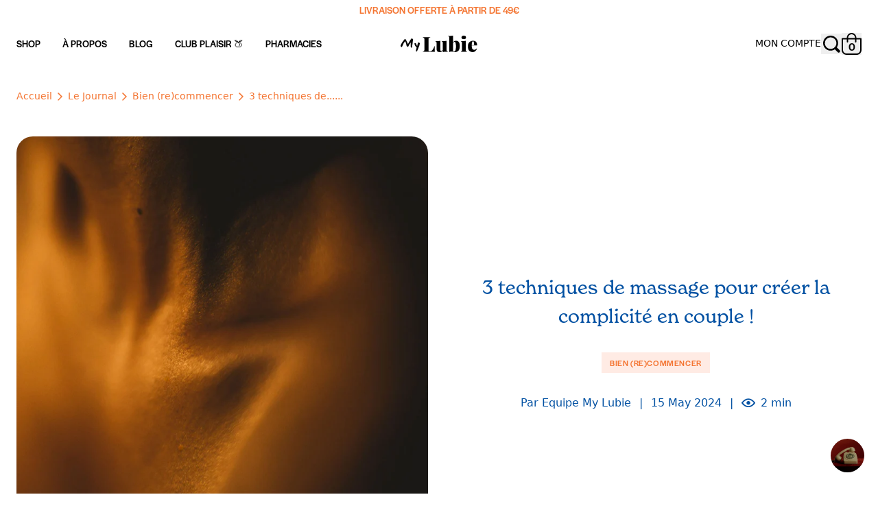

--- FILE ---
content_type: text/html; charset=utf-8
request_url: https://mylubie.com/blogs/news/3-techniques-de-massage-pour-creer-la-complicite-en-couple
body_size: 76142
content:
<!doctype html>
<html class="group/html no-js supports-no-cookies is-near-top is-on-top max-s:[&.is-menu-open]:overflow-hidden " lang="fr">
  <head>
  <!-- Google Tag Manager -->
  <script>(function(w,d,s,l,i){w[l]=w[l]||[];w[l].push({'gtm.start':
  new Date().getTime(),event:'gtm.js'});var f=d.getElementsByTagName(s)[0],
  j=d.createElement(s),dl=l!='dataLayer'?'&l='+l:'';j.async=true;j.src=
  'https://server.mylubie.com/09cf52ia85l705h.js?aw='+i.replace(/^GTM-/, '')+dl;f.parentNode.insertBefore(j,f);
  })(window,document,'script','dataLayer','GTM-M8MTZWX');</script>
  <!-- End Google Tag Manager -->

    <meta charset="utf-8">
    <meta http-equiv="X-UA-Compatible" content="IE=edge">
    <meta name="viewport" content="width=device-width,initial-scale=1">
    <meta name="theme-color" content="#c4cdd5">

    <!-- Preconnect to third-party domains -->
    <link rel="preconnect" href="https://use.typekit.net" crossorigin>
    <link rel="preconnect" href="https://static.klaviyo.com" crossorigin>
    <link rel="preconnect" href="https://cdn.506.io" crossorigin>
    <link rel="dns-prefetch" href="https://use.typekit.net">
    <link rel="dns-prefetch" href="https://static.klaviyo.com">
    <link rel="dns-prefetch" href="https://cdn.506.io">

    
      <link rel="canonical" href="https://mylubie.com/blogs/news/3-techniques-de-massage-pour-creer-la-complicite-en-couple">
    

    


  



    <link rel="preload" href="https://use.typekit.net/blt1fmc.css" as="style" onload="this.onload=null;this.rel='stylesheet'">
    <noscript><link rel="stylesheet" href="https://use.typekit.net/blt1fmc.css"></noscript><link
        rel="shortcut icon"
        href="//mylubie.com/cdn/shop/files/favicon_ee72706f-9e9f-4545-afb5-1f5336983461_32x32.png?v=1626357668"
        type="image/png"><title>3 techniques de massage pour créer la complicité en couple !
&ndash; My Lubie</title><meta name="description" content="Découvrez 3 techniques de massage à tester en couple. À la clef, un moment de détente, de complicité et de reconnexion et un booster naturel de libido !">

    


<meta property="og:site_name" content="My Lubie">
<meta property="og:url" content="https://mylubie.com/blogs/news/3-techniques-de-massage-pour-creer-la-complicite-en-couple">
<meta property="og:title" content="3 techniques de massage pour créer la complicité en couple !">
<meta property="og:type" content="article">
<meta property="og:description" content="Réputé bon pour le corps et l’esprit, le massage possède de nombreux bienfaits. En effet, il aide à relâcher les tensions musculaires et à lâcher prise, améliore la circulation sanguine, participe à réduire le stress et la rétention d' eau. Mais ce n'est pas tout, car pratiqué en couple, ce moment de détente est aussi un super moyen de renforcer la complicité et la confiance. Sans oublier que le massage est une bonne manière de stimuler le désir sexuel ! Voilà donc autant de bonnes raisons de se prêter au jeu d'un soin relaxant à deux. 👥
Pour vous aider à vous lancer, My Lubie vous propose 3 types de massages à pratiquer en couple ! On vous explique aussi comment créer une atmosphère relaxante et quelle huile de massage choisir.
Quels sont les bienfaits du massage pour le couple ? 🤨
Au-delà des bénéfices corporels et spirituels, le massage en couple a de nombreux bienfaits :

Il renforce la confiance, le lien et la complicité entre les deux partenaires.
Il permet de découvrir le corps de l'autre dans son entièreté, en s'attardant sur des zones qu'on délaisse parfois (les jambes, les épaules, le cuir chevelu, les pieds, etc.).
Il permet de découvrir de nouvelles zones sources de plaisir.
Il booste le désir et la libido.

Peu importe la technique de massage que vous adoptez, ce dernier sera un moment hors du temps pour votre partenaire, mais aussi pour vous !
Créer une atmosphère propice à un moment de détente ✨
Pour créer une vraie bulle de détente et maximiser les bienfaits du massage en couple, vous pouvez opter pour plusieurs accessoires :

Une petite lampe, pour une lumière tamisée ;
Des draps et serviettes propres ;
De la musique, pour une ambiance plus zen ou sensuelle ;
Une bougie parfumée ou de l'encens, pour mettre tous les sens en émoi ;
Une huile de massage, pour rendre le moment de relaxation encore plus sensoriel ;
Des vêtements amples et légers, pour être à l'aise dans vos mouvements ;
Une table de massage, un lit, un canapé... Bref, un endroit qui vous permet d'être dans une posture détendue afin de fournir et/ou de profiter d'un bon massage !

Quelle huile de massage choisir ?
Si vous cherchez une huile pour un massage relaxant, vous pouvez choisir une huile végétale comme celle de jojoba, de carthame, d'amande douce ou d'argan ! Si vous souhaitez titiller le désir de votre partenaire et stimuler son énergie sexuelle, ajoutez quelques gouttes d'huile essentielle d'ylang-ylang à votre huile de massage.
[push]
3 techniques de massage à tester en couple !
Qu'on se le dise, on n'a pas vraiment besoin d'être calé.e en massage pour offrir un moment de détente et de relaxation à saon partenaire ! Cependant, il est vrai que certains types de massage sont plus propices à la sensualité que d'autres. C'est pourquoi, My Lubie vous propose 3 techniques de massage à faire en couple :
1 - Massage californien
Aussi appelé "toucher du cœur", le massage californien est un massage qui va crescendo ! La technique de base consiste à commencer par des gestes d'effleurements délicats, lents et enveloppants. À mesure que le temps passe, ces gestes du bout des doigts vont se transformer en pétrissage des zones musculaires tendues (épaules, nuque, bas du dos...). Pour finir, la personne qui masse va utiliser la pulpe de ses doigts pour exercer des gestes de pression sur les zones particulièrement tendues. Ce massage complet du corps est idéal pour amener saon partenaire dans un état de bien-être profond !
Veillez à ne jamais perdre contact avec la peau de votre partenaire pendant toute la durée du massage ! 👋
2 - Massage tantrique
Le massage tantrique est un massage qui allie respiration et toucher. C'est le massage idéal pour prendre conscience de l'entièreté du corps puisqu'on masse à la fois le corps (ventre, jambes, pieds, cou...), mais aussi les parties intimes (attention, il n'est pas question ici de masturbation, mais bien de massage). Pour ce type de massage, les deux personnes peuvent se mettre nues si elles le désirent !
Le massage tantrique se pratique de haut en bas, c'est-à-dire que la personne qui masse commence par masser le crâne, puis descend vers la nuque et continue ainsi jusqu'à arriver aux pieds. Les gestes à adopter sont des mouvements doux, lents et avec une légère pression. Rien ne sert de passer du temps sur les nœuds musculaires, ici le but est surtout de parcourir le corps de l'autre avec une certaine sensualité et volupté ! Pendant toute la durée du massage, la personne massée doit adopter une respiration lente, afin d'être un état de profonde relaxation.
Le massage tantrique est autant source de détente que d'excitation sexuelle. L'idée, c'est de laisser l'énergie sexuelle vibrer en vous et de profiter de ce plaisir sensuel sans forcément avoir un rapport sexuel !
3 - Massage suédois
Le massage suédois se pratique avec les mains et les avants bras et alterne gestes lents et rapides. Il a pour but de soulager les muscles tendus, d'améliorer la circulation sanguine et de détendre le corps.
Pour commencer, effleurez votre partenaire en effectuant des gestes fluides avec la paume de vos mains et en suivant la courbe de son corps. À la suite de ça, avec la pulpe des doigts, pétrissez sa peau avec énergie, puis effectuez des frictions en adoptant des mouvements circulaires rapides. N'hésitez pas à vous attarder sur les zones musculaires tendues ! Ensuite, donnez des coups rapides et répétitifs sur la peau de votre partenaire avec le côté de votre main. Pour finir, revenez vers des gestes doux en effleurant de nouveau le corps de votre partenaire avec vos avants bras !
À la fois doux et rythmé, ce massage est idéal pour relâcher les tensions, éliminer les toxines et être dans un état de bien-être total. En somme, c'est un beau cadeau à faire à saon partenaire !
Vous ne vous sentez pas capable de réaliser un de ses massages ? N'oubliez pas qu'un simple massage du dos ou des pieds peut être aussi très apprécié. 😇
Autrice : Druesne Flora, rédactrice web seo"><meta property="og:image" content="http://mylubie.com/cdn/shop/articles/3-techniques-de-massage-pour-creer-complicite-dans-le-couple.jpg?v=1719935922">
      <meta property="og:image:secure_url" content="https://mylubie.com/cdn/shop/articles/3-techniques-de-massage-pour-creer-complicite-dans-le-couple.jpg?v=1719935922">
      <meta property="og:image:width" content="1080">
      <meta property="og:image:height" content="1080">
      <meta property="og:image:alt" content="3 techniques de massage pour créer la complicité en couple !">

<meta name="twitter:site" content="@">
<meta name="twitter:card" content="summary_large_image">
<meta name="twitter:title" content="3 techniques de massage pour créer la complicité en couple !">
<meta name="twitter:description" content="Réputé bon pour le corps et l’esprit, le massage possède de nombreux bienfaits. En effet, il aide à relâcher les tensions musculaires et à lâcher prise, améliore la circulation sanguine, participe à réduire le stress et la rétention d' eau. Mais ce n'est pas tout, car pratiqué en couple, ce moment de détente est aussi un super moyen de renforcer la complicité et la confiance. Sans oublier que le massage est une bonne manière de stimuler le désir sexuel ! Voilà donc autant de bonnes raisons de se prêter au jeu d'un soin relaxant à deux. 👥
Pour vous aider à vous lancer, My Lubie vous propose 3 types de massages à pratiquer en couple ! On vous explique aussi comment créer une atmosphère relaxante et quelle huile de massage choisir.
Quels sont les bienfaits du massage pour le couple ? 🤨
Au-delà des bénéfices corporels et spirituels, le massage en couple a de nombreux bienfaits :

Il renforce la confiance, le lien et la complicité entre les deux partenaires.
Il permet de découvrir le corps de l'autre dans son entièreté, en s'attardant sur des zones qu'on délaisse parfois (les jambes, les épaules, le cuir chevelu, les pieds, etc.).
Il permet de découvrir de nouvelles zones sources de plaisir.
Il booste le désir et la libido.

Peu importe la technique de massage que vous adoptez, ce dernier sera un moment hors du temps pour votre partenaire, mais aussi pour vous !
Créer une atmosphère propice à un moment de détente ✨
Pour créer une vraie bulle de détente et maximiser les bienfaits du massage en couple, vous pouvez opter pour plusieurs accessoires :

Une petite lampe, pour une lumière tamisée ;
Des draps et serviettes propres ;
De la musique, pour une ambiance plus zen ou sensuelle ;
Une bougie parfumée ou de l'encens, pour mettre tous les sens en émoi ;
Une huile de massage, pour rendre le moment de relaxation encore plus sensoriel ;
Des vêtements amples et légers, pour être à l'aise dans vos mouvements ;
Une table de massage, un lit, un canapé... Bref, un endroit qui vous permet d'être dans une posture détendue afin de fournir et/ou de profiter d'un bon massage !

Quelle huile de massage choisir ?
Si vous cherchez une huile pour un massage relaxant, vous pouvez choisir une huile végétale comme celle de jojoba, de carthame, d'amande douce ou d'argan ! Si vous souhaitez titiller le désir de votre partenaire et stimuler son énergie sexuelle, ajoutez quelques gouttes d'huile essentielle d'ylang-ylang à votre huile de massage.
[push]
3 techniques de massage à tester en couple !
Qu'on se le dise, on n'a pas vraiment besoin d'être calé.e en massage pour offrir un moment de détente et de relaxation à saon partenaire ! Cependant, il est vrai que certains types de massage sont plus propices à la sensualité que d'autres. C'est pourquoi, My Lubie vous propose 3 techniques de massage à faire en couple :
1 - Massage californien
Aussi appelé "toucher du cœur", le massage californien est un massage qui va crescendo ! La technique de base consiste à commencer par des gestes d'effleurements délicats, lents et enveloppants. À mesure que le temps passe, ces gestes du bout des doigts vont se transformer en pétrissage des zones musculaires tendues (épaules, nuque, bas du dos...). Pour finir, la personne qui masse va utiliser la pulpe de ses doigts pour exercer des gestes de pression sur les zones particulièrement tendues. Ce massage complet du corps est idéal pour amener saon partenaire dans un état de bien-être profond !
Veillez à ne jamais perdre contact avec la peau de votre partenaire pendant toute la durée du massage ! 👋
2 - Massage tantrique
Le massage tantrique est un massage qui allie respiration et toucher. C'est le massage idéal pour prendre conscience de l'entièreté du corps puisqu'on masse à la fois le corps (ventre, jambes, pieds, cou...), mais aussi les parties intimes (attention, il n'est pas question ici de masturbation, mais bien de massage). Pour ce type de massage, les deux personnes peuvent se mettre nues si elles le désirent !
Le massage tantrique se pratique de haut en bas, c'est-à-dire que la personne qui masse commence par masser le crâne, puis descend vers la nuque et continue ainsi jusqu'à arriver aux pieds. Les gestes à adopter sont des mouvements doux, lents et avec une légère pression. Rien ne sert de passer du temps sur les nœuds musculaires, ici le but est surtout de parcourir le corps de l'autre avec une certaine sensualité et volupté ! Pendant toute la durée du massage, la personne massée doit adopter une respiration lente, afin d'être un état de profonde relaxation.
Le massage tantrique est autant source de détente que d'excitation sexuelle. L'idée, c'est de laisser l'énergie sexuelle vibrer en vous et de profiter de ce plaisir sensuel sans forcément avoir un rapport sexuel !
3 - Massage suédois
Le massage suédois se pratique avec les mains et les avants bras et alterne gestes lents et rapides. Il a pour but de soulager les muscles tendus, d'améliorer la circulation sanguine et de détendre le corps.
Pour commencer, effleurez votre partenaire en effectuant des gestes fluides avec la paume de vos mains et en suivant la courbe de son corps. À la suite de ça, avec la pulpe des doigts, pétrissez sa peau avec énergie, puis effectuez des frictions en adoptant des mouvements circulaires rapides. N'hésitez pas à vous attarder sur les zones musculaires tendues ! Ensuite, donnez des coups rapides et répétitifs sur la peau de votre partenaire avec le côté de votre main. Pour finir, revenez vers des gestes doux en effleurant de nouveau le corps de votre partenaire avec vos avants bras !
À la fois doux et rythmé, ce massage est idéal pour relâcher les tensions, éliminer les toxines et être dans un état de bien-être total. En somme, c'est un beau cadeau à faire à saon partenaire !
Vous ne vous sentez pas capable de réaliser un de ses massages ? N'oubliez pas qu'un simple massage du dos ou des pieds peut être aussi très apprécié. 😇
Autrice : Druesne Flora, rédactrice web seo">

    
<link rel="prefetch" href="//mylubie.com/cdn/shop/t/34/assets/layout.theme.css?v=86343944110397281091768921401" as="style">
<link rel="stylesheet" href="//mylubie.com/cdn/shop/t/34/assets/layout.theme.css?v=86343944110397281091768921401" type="text/css">
    <style>
  
  

  

  :root {
    --color-accent: #c4cdd5;
    --color-body-text: #161d25;
    --color-main-background: #fff;
    --color-border: #849bb6;

    --font-heading: Helvetica, Arial, sans-serif;
    --font-body: Helvetica, Arial, sans-serif;
    --font-body-weight: 400;
    --font-body-style: normal;
    --font-body-bold-weight: 700;
  }
</style>


    <script>
      document.documentElement.className = document.documentElement.className.replace('no-js', '');

      window.theme = {
        strings: {
          addToCart: "Ajouter au panier",
          soldOut: "Coming soon",
          unavailable: "Non disponible",
          notifyMe: "M\u0026#39;inscrire à l\u0026#39;alerte"
        },
        moneyFormat: "{{amount_with_comma_separator}} €"
      };
    </script>

    
<link rel="prefetch" href="//mylubie.com/cdn/shop/t/34/assets/manifest.js?v=107768463107391203921768397937" as="script">
<script src="//mylubie.com/cdn/shop/t/34/assets/manifest.js?v=107768463107391203921768397937" defer></script>

<link rel="prefetch" href="//mylubie.com/cdn/shop/t/34/assets/vendors.js?v=69503451456645982231768397937" as="script">
<script src="//mylubie.com/cdn/shop/t/34/assets/vendors.js?v=69503451456645982231768397937" defer></script><link rel="prefetch" href="//mylubie.com/cdn/shop/t/34/assets/layout.theme.js?v=663124042611291891768397937" as="script">
<script src="//mylubie.com/cdn/shop/t/34/assets/layout.theme.js?v=663124042611291891768397937" defer></script>

    <script>window.performance && window.performance.mark && window.performance.mark('shopify.content_for_header.start');</script><meta id="shopify-digital-wallet" name="shopify-digital-wallet" content="/31588024459/digital_wallets/dialog">
<meta name="shopify-checkout-api-token" content="160f7268f7a22bf25b682f5a23351d58">
<link rel="alternate" type="application/atom+xml" title="Feed" href="/blogs/news.atom" />
<link rel="alternate" hreflang="x-default" href="https://mylubie.com/blogs/news/3-techniques-de-massage-pour-creer-la-complicite-en-couple">
<link rel="alternate" hreflang="fr-FR" href="https://mylubie.com/blogs/news/3-techniques-de-massage-pour-creer-la-complicite-en-couple">
<link rel="alternate" hreflang="en-FR" href="https://mylubie.com/en/blogs/news/3-techniques-de-massage-pour-creer-la-complicite-en-couple">
<link rel="alternate" hreflang="it-FR" href="https://mylubie.com/it/blogs/news/3-techniques-de-massage-pour-creer-la-complicite-en-couple">
<script async="async" src="/checkouts/internal/preloads.js?locale=fr-FR"></script>
<link rel="preconnect" href="https://shop.app" crossorigin="anonymous">
<script async="async" src="https://shop.app/checkouts/internal/preloads.js?locale=fr-FR&shop_id=31588024459" crossorigin="anonymous"></script>
<script id="apple-pay-shop-capabilities" type="application/json">{"shopId":31588024459,"countryCode":"FR","currencyCode":"EUR","merchantCapabilities":["supports3DS"],"merchantId":"gid:\/\/shopify\/Shop\/31588024459","merchantName":"My Lubie","requiredBillingContactFields":["postalAddress","email","phone"],"requiredShippingContactFields":["postalAddress","email","phone"],"shippingType":"shipping","supportedNetworks":["visa","masterCard","amex","maestro"],"total":{"type":"pending","label":"My Lubie","amount":"1.00"},"shopifyPaymentsEnabled":true,"supportsSubscriptions":true}</script>
<script id="shopify-features" type="application/json">{"accessToken":"160f7268f7a22bf25b682f5a23351d58","betas":["rich-media-storefront-analytics"],"domain":"mylubie.com","predictiveSearch":true,"shopId":31588024459,"locale":"fr"}</script>
<script>var Shopify = Shopify || {};
Shopify.shop = "my-lubie.myshopify.com";
Shopify.locale = "fr";
Shopify.currency = {"active":"EUR","rate":"1.0"};
Shopify.country = "FR";
Shopify.theme = {"name":"[2025.12.04] Page Builder","id":189019849044,"schema_name":"Starter theme","schema_version":"1.0.0","theme_store_id":null,"role":"main"};
Shopify.theme.handle = "null";
Shopify.theme.style = {"id":null,"handle":null};
Shopify.cdnHost = "mylubie.com/cdn";
Shopify.routes = Shopify.routes || {};
Shopify.routes.root = "/";</script>
<script type="module">!function(o){(o.Shopify=o.Shopify||{}).modules=!0}(window);</script>
<script>!function(o){function n(){var o=[];function n(){o.push(Array.prototype.slice.apply(arguments))}return n.q=o,n}var t=o.Shopify=o.Shopify||{};t.loadFeatures=n(),t.autoloadFeatures=n()}(window);</script>
<script>
  window.ShopifyPay = window.ShopifyPay || {};
  window.ShopifyPay.apiHost = "shop.app\/pay";
  window.ShopifyPay.redirectState = null;
</script>
<script id="shop-js-analytics" type="application/json">{"pageType":"article"}</script>
<script defer="defer" async type="module" src="//mylubie.com/cdn/shopifycloud/shop-js/modules/v2/client.init-shop-cart-sync_Lpn8ZOi5.fr.esm.js"></script>
<script defer="defer" async type="module" src="//mylubie.com/cdn/shopifycloud/shop-js/modules/v2/chunk.common_X4Hu3kma.esm.js"></script>
<script defer="defer" async type="module" src="//mylubie.com/cdn/shopifycloud/shop-js/modules/v2/chunk.modal_BV0V5IrV.esm.js"></script>
<script type="module">
  await import("//mylubie.com/cdn/shopifycloud/shop-js/modules/v2/client.init-shop-cart-sync_Lpn8ZOi5.fr.esm.js");
await import("//mylubie.com/cdn/shopifycloud/shop-js/modules/v2/chunk.common_X4Hu3kma.esm.js");
await import("//mylubie.com/cdn/shopifycloud/shop-js/modules/v2/chunk.modal_BV0V5IrV.esm.js");

  window.Shopify.SignInWithShop?.initShopCartSync?.({"fedCMEnabled":true,"windoidEnabled":true});

</script>
<script>
  window.Shopify = window.Shopify || {};
  if (!window.Shopify.featureAssets) window.Shopify.featureAssets = {};
  window.Shopify.featureAssets['shop-js'] = {"shop-cart-sync":["modules/v2/client.shop-cart-sync_hBo3gat_.fr.esm.js","modules/v2/chunk.common_X4Hu3kma.esm.js","modules/v2/chunk.modal_BV0V5IrV.esm.js"],"init-fed-cm":["modules/v2/client.init-fed-cm_BoVeauXL.fr.esm.js","modules/v2/chunk.common_X4Hu3kma.esm.js","modules/v2/chunk.modal_BV0V5IrV.esm.js"],"init-shop-email-lookup-coordinator":["modules/v2/client.init-shop-email-lookup-coordinator_CX4-Y-CZ.fr.esm.js","modules/v2/chunk.common_X4Hu3kma.esm.js","modules/v2/chunk.modal_BV0V5IrV.esm.js"],"init-windoid":["modules/v2/client.init-windoid_iuUmw7cp.fr.esm.js","modules/v2/chunk.common_X4Hu3kma.esm.js","modules/v2/chunk.modal_BV0V5IrV.esm.js"],"shop-button":["modules/v2/client.shop-button_DumFxEIo.fr.esm.js","modules/v2/chunk.common_X4Hu3kma.esm.js","modules/v2/chunk.modal_BV0V5IrV.esm.js"],"shop-cash-offers":["modules/v2/client.shop-cash-offers_BPdnZcGX.fr.esm.js","modules/v2/chunk.common_X4Hu3kma.esm.js","modules/v2/chunk.modal_BV0V5IrV.esm.js"],"shop-toast-manager":["modules/v2/client.shop-toast-manager_sjv6XvZD.fr.esm.js","modules/v2/chunk.common_X4Hu3kma.esm.js","modules/v2/chunk.modal_BV0V5IrV.esm.js"],"init-shop-cart-sync":["modules/v2/client.init-shop-cart-sync_Lpn8ZOi5.fr.esm.js","modules/v2/chunk.common_X4Hu3kma.esm.js","modules/v2/chunk.modal_BV0V5IrV.esm.js"],"init-customer-accounts-sign-up":["modules/v2/client.init-customer-accounts-sign-up_DQVKlaja.fr.esm.js","modules/v2/client.shop-login-button_DkHUpD44.fr.esm.js","modules/v2/chunk.common_X4Hu3kma.esm.js","modules/v2/chunk.modal_BV0V5IrV.esm.js"],"pay-button":["modules/v2/client.pay-button_DN6Ek-nh.fr.esm.js","modules/v2/chunk.common_X4Hu3kma.esm.js","modules/v2/chunk.modal_BV0V5IrV.esm.js"],"init-customer-accounts":["modules/v2/client.init-customer-accounts_BQOJrVdv.fr.esm.js","modules/v2/client.shop-login-button_DkHUpD44.fr.esm.js","modules/v2/chunk.common_X4Hu3kma.esm.js","modules/v2/chunk.modal_BV0V5IrV.esm.js"],"avatar":["modules/v2/client.avatar_BTnouDA3.fr.esm.js"],"init-shop-for-new-customer-accounts":["modules/v2/client.init-shop-for-new-customer-accounts_DW7xpOCZ.fr.esm.js","modules/v2/client.shop-login-button_DkHUpD44.fr.esm.js","modules/v2/chunk.common_X4Hu3kma.esm.js","modules/v2/chunk.modal_BV0V5IrV.esm.js"],"shop-follow-button":["modules/v2/client.shop-follow-button_CXr7UFuQ.fr.esm.js","modules/v2/chunk.common_X4Hu3kma.esm.js","modules/v2/chunk.modal_BV0V5IrV.esm.js"],"checkout-modal":["modules/v2/client.checkout-modal_CXg0VCPn.fr.esm.js","modules/v2/chunk.common_X4Hu3kma.esm.js","modules/v2/chunk.modal_BV0V5IrV.esm.js"],"shop-login-button":["modules/v2/client.shop-login-button_DkHUpD44.fr.esm.js","modules/v2/chunk.common_X4Hu3kma.esm.js","modules/v2/chunk.modal_BV0V5IrV.esm.js"],"lead-capture":["modules/v2/client.lead-capture_C9SxlK5K.fr.esm.js","modules/v2/chunk.common_X4Hu3kma.esm.js","modules/v2/chunk.modal_BV0V5IrV.esm.js"],"shop-login":["modules/v2/client.shop-login_DQBEMTrD.fr.esm.js","modules/v2/chunk.common_X4Hu3kma.esm.js","modules/v2/chunk.modal_BV0V5IrV.esm.js"],"payment-terms":["modules/v2/client.payment-terms_CokxZuo0.fr.esm.js","modules/v2/chunk.common_X4Hu3kma.esm.js","modules/v2/chunk.modal_BV0V5IrV.esm.js"]};
</script>
<script>(function() {
  var isLoaded = false;
  function asyncLoad() {
    if (isLoaded) return;
    isLoaded = true;
    var urls = ["https:\/\/d1564fddzjmdj5.cloudfront.net\/initializercolissimo.js?app_name=happycolissimo\u0026cloud=d1564fddzjmdj5.cloudfront.net\u0026shop=my-lubie.myshopify.com","https:\/\/ecommplugins-scripts.trustpilot.com\/v2.1\/js\/header.min.js?settings=eyJrZXkiOiJPbEtzOEF4UE1wRTNCNjdTIiwicyI6Im5vbmUifQ==\u0026v=2.5\u0026shop=my-lubie.myshopify.com","https:\/\/ecommplugins-trustboxsettings.trustpilot.com\/my-lubie.myshopify.com.js?settings=1660037274592\u0026shop=my-lubie.myshopify.com","https:\/\/static.rechargecdn.com\/static\/js\/recharge.js?shop=my-lubie.myshopify.com","https:\/\/assets.loyoly.io\/public\/scripts\/shopify-account-top.js?shop=my-lubie.myshopify.com","https:\/\/assets.loyoly.io\/public\/scripts\/referral.js?shop=my-lubie.myshopify.com"];
    for (var i = 0; i < urls.length; i++) {
      var s = document.createElement('script');
      s.type = 'text/javascript';
      s.async = true;
      s.src = urls[i];
      var x = document.getElementsByTagName('script')[0];
      x.parentNode.insertBefore(s, x);
    }
  };
  if(window.attachEvent) {
    window.attachEvent('onload', asyncLoad);
  } else {
    window.addEventListener('load', asyncLoad, false);
  }
})();</script>
<script id="__st">var __st={"a":31588024459,"offset":3600,"reqid":"79c23592-9526-4e87-a89a-53044f9e494d-1769764747","pageurl":"mylubie.com\/blogs\/news\/3-techniques-de-massage-pour-creer-la-complicite-en-couple","s":"articles-607265227092","u":"0b0183eb52d9","p":"article","rtyp":"article","rid":607265227092};</script>
<script>window.ShopifyPaypalV4VisibilityTracking = true;</script>
<script id="captcha-bootstrap">!function(){'use strict';const t='contact',e='account',n='new_comment',o=[[t,t],['blogs',n],['comments',n],[t,'customer']],c=[[e,'customer_login'],[e,'guest_login'],[e,'recover_customer_password'],[e,'create_customer']],r=t=>t.map((([t,e])=>`form[action*='/${t}']:not([data-nocaptcha='true']) input[name='form_type'][value='${e}']`)).join(','),a=t=>()=>t?[...document.querySelectorAll(t)].map((t=>t.form)):[];function s(){const t=[...o],e=r(t);return a(e)}const i='password',u='form_key',d=['recaptcha-v3-token','g-recaptcha-response','h-captcha-response',i],f=()=>{try{return window.sessionStorage}catch{return}},m='__shopify_v',_=t=>t.elements[u];function p(t,e,n=!1){try{const o=window.sessionStorage,c=JSON.parse(o.getItem(e)),{data:r}=function(t){const{data:e,action:n}=t;return t[m]||n?{data:e,action:n}:{data:t,action:n}}(c);for(const[e,n]of Object.entries(r))t.elements[e]&&(t.elements[e].value=n);n&&o.removeItem(e)}catch(o){console.error('form repopulation failed',{error:o})}}const l='form_type',E='cptcha';function T(t){t.dataset[E]=!0}const w=window,h=w.document,L='Shopify',v='ce_forms',y='captcha';let A=!1;((t,e)=>{const n=(g='f06e6c50-85a8-45c8-87d0-21a2b65856fe',I='https://cdn.shopify.com/shopifycloud/storefront-forms-hcaptcha/ce_storefront_forms_captcha_hcaptcha.v1.5.2.iife.js',D={infoText:'Protégé par hCaptcha',privacyText:'Confidentialité',termsText:'Conditions'},(t,e,n)=>{const o=w[L][v],c=o.bindForm;if(c)return c(t,g,e,D).then(n);var r;o.q.push([[t,g,e,D],n]),r=I,A||(h.body.append(Object.assign(h.createElement('script'),{id:'captcha-provider',async:!0,src:r})),A=!0)});var g,I,D;w[L]=w[L]||{},w[L][v]=w[L][v]||{},w[L][v].q=[],w[L][y]=w[L][y]||{},w[L][y].protect=function(t,e){n(t,void 0,e),T(t)},Object.freeze(w[L][y]),function(t,e,n,w,h,L){const[v,y,A,g]=function(t,e,n){const i=e?o:[],u=t?c:[],d=[...i,...u],f=r(d),m=r(i),_=r(d.filter((([t,e])=>n.includes(e))));return[a(f),a(m),a(_),s()]}(w,h,L),I=t=>{const e=t.target;return e instanceof HTMLFormElement?e:e&&e.form},D=t=>v().includes(t);t.addEventListener('submit',(t=>{const e=I(t);if(!e)return;const n=D(e)&&!e.dataset.hcaptchaBound&&!e.dataset.recaptchaBound,o=_(e),c=g().includes(e)&&(!o||!o.value);(n||c)&&t.preventDefault(),c&&!n&&(function(t){try{if(!f())return;!function(t){const e=f();if(!e)return;const n=_(t);if(!n)return;const o=n.value;o&&e.removeItem(o)}(t);const e=Array.from(Array(32),(()=>Math.random().toString(36)[2])).join('');!function(t,e){_(t)||t.append(Object.assign(document.createElement('input'),{type:'hidden',name:u})),t.elements[u].value=e}(t,e),function(t,e){const n=f();if(!n)return;const o=[...t.querySelectorAll(`input[type='${i}']`)].map((({name:t})=>t)),c=[...d,...o],r={};for(const[a,s]of new FormData(t).entries())c.includes(a)||(r[a]=s);n.setItem(e,JSON.stringify({[m]:1,action:t.action,data:r}))}(t,e)}catch(e){console.error('failed to persist form',e)}}(e),e.submit())}));const S=(t,e)=>{t&&!t.dataset[E]&&(n(t,e.some((e=>e===t))),T(t))};for(const o of['focusin','change'])t.addEventListener(o,(t=>{const e=I(t);D(e)&&S(e,y())}));const B=e.get('form_key'),M=e.get(l),P=B&&M;t.addEventListener('DOMContentLoaded',(()=>{const t=y();if(P)for(const e of t)e.elements[l].value===M&&p(e,B);[...new Set([...A(),...v().filter((t=>'true'===t.dataset.shopifyCaptcha))])].forEach((e=>S(e,t)))}))}(h,new URLSearchParams(w.location.search),n,t,e,['guest_login'])})(!0,!0)}();</script>
<script integrity="sha256-4kQ18oKyAcykRKYeNunJcIwy7WH5gtpwJnB7kiuLZ1E=" data-source-attribution="shopify.loadfeatures" defer="defer" src="//mylubie.com/cdn/shopifycloud/storefront/assets/storefront/load_feature-a0a9edcb.js" crossorigin="anonymous"></script>
<script crossorigin="anonymous" defer="defer" src="//mylubie.com/cdn/shopifycloud/storefront/assets/shopify_pay/storefront-65b4c6d7.js?v=20250812"></script>
<script data-source-attribution="shopify.dynamic_checkout.dynamic.init">var Shopify=Shopify||{};Shopify.PaymentButton=Shopify.PaymentButton||{isStorefrontPortableWallets:!0,init:function(){window.Shopify.PaymentButton.init=function(){};var t=document.createElement("script");t.src="https://mylubie.com/cdn/shopifycloud/portable-wallets/latest/portable-wallets.fr.js",t.type="module",document.head.appendChild(t)}};
</script>
<script data-source-attribution="shopify.dynamic_checkout.buyer_consent">
  function portableWalletsHideBuyerConsent(e){var t=document.getElementById("shopify-buyer-consent"),n=document.getElementById("shopify-subscription-policy-button");t&&n&&(t.classList.add("hidden"),t.setAttribute("aria-hidden","true"),n.removeEventListener("click",e))}function portableWalletsShowBuyerConsent(e){var t=document.getElementById("shopify-buyer-consent"),n=document.getElementById("shopify-subscription-policy-button");t&&n&&(t.classList.remove("hidden"),t.removeAttribute("aria-hidden"),n.addEventListener("click",e))}window.Shopify?.PaymentButton&&(window.Shopify.PaymentButton.hideBuyerConsent=portableWalletsHideBuyerConsent,window.Shopify.PaymentButton.showBuyerConsent=portableWalletsShowBuyerConsent);
</script>
<script data-source-attribution="shopify.dynamic_checkout.cart.bootstrap">document.addEventListener("DOMContentLoaded",(function(){function t(){return document.querySelector("shopify-accelerated-checkout-cart, shopify-accelerated-checkout")}if(t())Shopify.PaymentButton.init();else{new MutationObserver((function(e,n){t()&&(Shopify.PaymentButton.init(),n.disconnect())})).observe(document.body,{childList:!0,subtree:!0})}}));
</script>
<link id="shopify-accelerated-checkout-styles" rel="stylesheet" media="screen" href="https://mylubie.com/cdn/shopifycloud/portable-wallets/latest/accelerated-checkout-backwards-compat.css" crossorigin="anonymous">
<style id="shopify-accelerated-checkout-cart">
        #shopify-buyer-consent {
  margin-top: 1em;
  display: inline-block;
  width: 100%;
}

#shopify-buyer-consent.hidden {
  display: none;
}

#shopify-subscription-policy-button {
  background: none;
  border: none;
  padding: 0;
  text-decoration: underline;
  font-size: inherit;
  cursor: pointer;
}

#shopify-subscription-policy-button::before {
  box-shadow: none;
}

      </style>

<script>window.performance && window.performance.mark && window.performance.mark('shopify.content_for_header.end');</script>

      <!-- EASYGIFT SCRIPT -->
      
        <script type="text/javascript" async src="https://cdn.506.io/eg/script.js?shop=my-lubie.myshopify.com"></script>
      
      <!-- END EASYGIFT SCRIPT -->
    

<script>
    
    
    
    
    var gsf_conversion_data = {page_type : '', event : '', data : {shop_currency : "EUR"}};
    
</script>
<!-- BEGIN app block: shopify://apps/loyoly/blocks/international/f8398f67-b476-4b74-89b8-cb199b7011c9 -->
<script>
  // Set the current lang
  window.loyoly_lang_code = 'fr'
  // Set the convert rate
  window.loyoly_convert_rate = window.Shopify.currency.rate
  // Set the current money code
  window.loyoly_money_code = 'EUR'
  // Localized suffix
  window.loyoly_lang_suffix = '/'


</script>


<!-- END app block --><!-- BEGIN app block: shopify://apps/judge-me-reviews/blocks/judgeme_core/61ccd3b1-a9f2-4160-9fe9-4fec8413e5d8 --><!-- Start of Judge.me Core -->






<link rel="dns-prefetch" href="https://cdnwidget.judge.me">
<link rel="dns-prefetch" href="https://cdn.judge.me">
<link rel="dns-prefetch" href="https://cdn1.judge.me">
<link rel="dns-prefetch" href="https://api.judge.me">

<script data-cfasync='false' class='jdgm-settings-script'>window.jdgmSettings={"pagination":5,"disable_web_reviews":true,"badge_no_review_text":"Aucun avis","badge_n_reviews_text":"({{ n }})","badge_star_color":"#0050A2","hide_badge_preview_if_no_reviews":true,"badge_hide_text":false,"enforce_center_preview_badge":false,"widget_title":"Nos produits, votre expérience","widget_open_form_text":"Laisser un avis","widget_close_form_text":"Annuler l'avis","widget_refresh_page_text":"Actualiser la page","widget_summary_text":"({{ number_of_reviews }} avis)","widget_no_review_text":"Soyez le premier à écrire un avis","widget_name_field_text":"Nom d'affichage","widget_verified_name_field_text":"Nom vérifié (public)","widget_name_placeholder_text":"Nom d'affichage","widget_required_field_error_text":"Ce champ est obligatoire.","widget_email_field_text":"Adresse email","widget_verified_email_field_text":"Email vérifié (privé, ne peut pas être modifié)","widget_email_placeholder_text":"Votre adresse email","widget_email_field_error_text":"Veuillez entrer une adresse email valide.","widget_rating_field_text":"Évaluation","widget_review_title_field_text":"Titre de l'avis","widget_review_title_placeholder_text":"Donnez un titre à votre avis","widget_review_body_field_text":"Contenu de l'avis","widget_review_body_placeholder_text":"Commencez à écrire ici...","widget_pictures_field_text":"Photo/Vidéo (facultatif)","widget_submit_review_text":"Soumettre l'avis","widget_submit_verified_review_text":"Soumettre un avis vérifié","widget_submit_success_msg_with_auto_publish":"Merci ! Veuillez actualiser la page dans quelques instants pour voir votre avis. Vous pouvez supprimer ou modifier votre avis en vous connectant à \u003ca href='https://judge.me/login' target='_blank' rel='nofollow noopener'\u003eJudge.me\u003c/a\u003e","widget_submit_success_msg_no_auto_publish":"Merci ! Votre avis sera publié dès qu'il sera approuvé par l'administrateur de la boutique. Vous pouvez supprimer ou modifier votre avis en vous connectant à \u003ca href='https://judge.me/login' target='_blank' rel='nofollow noopener'\u003eJudge.me\u003c/a\u003e","widget_show_default_reviews_out_of_total_text":"Affichage de {{ n_reviews_shown }} sur {{ n_reviews }} avis.","widget_show_all_link_text":"Tout afficher","widget_show_less_link_text":"Afficher moins","widget_author_said_text":"{{ reviewer_name }} a dit :","widget_days_text":"il y a {{ n }} jour/jours","widget_weeks_text":"il y a {{ n }} semaine/semaines","widget_months_text":"il y a {{ n }} mois","widget_years_text":"il y a {{ n }} an/ans","widget_yesterday_text":"Hier","widget_today_text":"Aujourd'hui","widget_replied_text":"{{ shop_name }} a répondu :","widget_read_more_text":"Lire plus","widget_reviewer_name_as_initial":"last_initial","widget_rating_filter_color":"#0050A2","widget_rating_filter_see_all_text":"Voir tous les avis","widget_sorting_most_recent_text":"Plus récents","widget_sorting_highest_rating_text":"Meilleures notes","widget_sorting_lowest_rating_text":"Notes les plus basses","widget_sorting_with_pictures_text":"Uniquement les photos","widget_sorting_most_helpful_text":"Plus utiles","widget_open_question_form_text":"Poser une question","widget_reviews_subtab_text":"Avis","widget_questions_subtab_text":"Questions","widget_question_label_text":"Question","widget_answer_label_text":"Réponse","widget_question_placeholder_text":"Écrivez votre question ici","widget_submit_question_text":"Soumettre la question","widget_question_submit_success_text":"Merci pour votre question ! Vous recevrez une notification quand nous y aurons répondu :) ","widget_star_color":"#0050A2","verified_badge_text":"Vérifié","verified_badge_bg_color":"","verified_badge_text_color":"","verified_badge_placement":"left-of-reviewer-name","widget_review_max_height":"","widget_hide_border":true,"widget_social_share":false,"widget_thumb":false,"widget_review_location_show":false,"widget_location_format":"country_only","all_reviews_include_out_of_store_products":false,"all_reviews_out_of_store_text":"(hors boutique)","all_reviews_pagination":100,"all_reviews_product_name_prefix_text":"à propos de","enable_review_pictures":true,"enable_question_anwser":true,"widget_theme":"leex","review_date_format":"dd/mm/yyyy","default_sort_method":"most-recent","widget_product_reviews_subtab_text":"Avis Produits","widget_shop_reviews_subtab_text":"Avis Boutique","widget_other_products_reviews_text":"Avis pour d'autres produits","widget_store_reviews_subtab_text":"Avis de la boutique","widget_no_store_reviews_text":"Cette boutique n'a pas encore reçu d'avis","widget_web_restriction_product_reviews_text":"Ce produit n'a pas encore reçu d'avis","widget_no_items_text":"Aucun élément trouvé","widget_show_more_text":"Afficher plus","widget_write_a_store_review_text":"Écrire un avis sur la boutique","widget_other_languages_heading":"Avis dans d'autres langues","widget_translate_review_text":"Traduire l'avis en {{ language }}","widget_translating_review_text":"Traduction en cours...","widget_show_original_translation_text":"Afficher l'original ({{ language }})","widget_translate_review_failed_text":"Impossible de traduire cet avis.","widget_translate_review_retry_text":"Réessayer","widget_translate_review_try_again_later_text":"Réessayez plus tard","show_product_url_for_grouped_product":false,"widget_sorting_pictures_first_text":"Photos en premier","show_pictures_on_all_rev_page_mobile":false,"show_pictures_on_all_rev_page_desktop":false,"floating_tab_hide_mobile_install_preference":false,"floating_tab_button_name":"★ Avis","floating_tab_title":"Laissons nos clients parler pour nous","floating_tab_button_color":"","floating_tab_button_background_color":"","floating_tab_url":"","floating_tab_url_enabled":false,"floating_tab_tab_style":"text","all_reviews_text_badge_text":"Les clients nous notent {{ shop.metafields.judgeme.all_reviews_rating | round: 1 }}/5 basé sur {{ shop.metafields.judgeme.all_reviews_count }} avis.","all_reviews_text_badge_text_branded_style":"{{ shop.metafields.judgeme.all_reviews_rating | round: 1 }} sur 5 étoiles basé sur {{ shop.metafields.judgeme.all_reviews_count }} avis","is_all_reviews_text_badge_a_link":false,"show_stars_for_all_reviews_text_badge":false,"all_reviews_text_badge_url":"","all_reviews_text_style":"branded","all_reviews_text_color_style":"judgeme_brand_color","all_reviews_text_color":"#108474","all_reviews_text_show_jm_brand":true,"featured_carousel_show_header":true,"featured_carousel_title":"Laissons nos clients parler pour nous","testimonials_carousel_title":"Les clients nous disent","videos_carousel_title":"Histoire de clients réels","cards_carousel_title":"Les clients nous disent","featured_carousel_count_text":"sur {{ n }} avis","featured_carousel_add_link_to_all_reviews_page":false,"featured_carousel_url":"","featured_carousel_show_images":true,"featured_carousel_autoslide_interval":5,"featured_carousel_arrows_on_the_sides":false,"featured_carousel_height":250,"featured_carousel_width":80,"featured_carousel_image_size":0,"featured_carousel_image_height":250,"featured_carousel_arrow_color":"#eeeeee","verified_count_badge_style":"branded","verified_count_badge_orientation":"horizontal","verified_count_badge_color_style":"judgeme_brand_color","verified_count_badge_color":"#108474","is_verified_count_badge_a_link":false,"verified_count_badge_url":"","verified_count_badge_show_jm_brand":true,"widget_rating_preset_default":5,"widget_first_sub_tab":"product-reviews","widget_show_histogram":true,"widget_histogram_use_custom_color":true,"widget_pagination_use_custom_color":true,"widget_star_use_custom_color":false,"widget_verified_badge_use_custom_color":false,"widget_write_review_use_custom_color":false,"picture_reminder_submit_button":"Upload Pictures","enable_review_videos":false,"mute_video_by_default":false,"widget_sorting_videos_first_text":"Vidéos en premier","widget_review_pending_text":"En attente","featured_carousel_items_for_large_screen":3,"social_share_options_order":"Facebook,Twitter","remove_microdata_snippet":false,"disable_json_ld":false,"enable_json_ld_products":false,"preview_badge_show_question_text":false,"preview_badge_no_question_text":"Aucune question","preview_badge_n_question_text":"{{ number_of_questions }} question/questions","qa_badge_show_icon":false,"qa_badge_position":"below","remove_judgeme_branding":true,"widget_add_search_bar":false,"widget_search_bar_placeholder":"Recherche","widget_sorting_verified_only_text":"Vérifiés uniquement","featured_carousel_theme":"default","featured_carousel_show_rating":true,"featured_carousel_show_title":true,"featured_carousel_show_body":true,"featured_carousel_show_date":false,"featured_carousel_show_reviewer":true,"featured_carousel_show_product":false,"featured_carousel_header_background_color":"#108474","featured_carousel_header_text_color":"#ffffff","featured_carousel_name_product_separator":"reviewed","featured_carousel_full_star_background":"#108474","featured_carousel_empty_star_background":"#dadada","featured_carousel_vertical_theme_background":"#f9fafb","featured_carousel_verified_badge_enable":true,"featured_carousel_verified_badge_color":"#108474","featured_carousel_border_style":"round","featured_carousel_review_line_length_limit":3,"featured_carousel_more_reviews_button_text":"Lire plus d'avis","featured_carousel_view_product_button_text":"Voir le produit","all_reviews_page_load_reviews_on":"button_click","all_reviews_page_load_more_text":"Voir plus","disable_fb_tab_reviews":false,"enable_ajax_cdn_cache":false,"widget_advanced_speed_features":5,"widget_public_name_text":"affiché publiquement comme","default_reviewer_name":"John Smith","default_reviewer_name_has_non_latin":true,"widget_reviewer_anonymous":"Anonyme","medals_widget_title":"Médailles d'avis Judge.me","medals_widget_background_color":"#f9fafb","medals_widget_position":"footer_all_pages","medals_widget_border_color":"#f9fafb","medals_widget_verified_text_position":"left","medals_widget_use_monochromatic_version":false,"medals_widget_elements_color":"#108474","show_reviewer_avatar":false,"widget_invalid_yt_video_url_error_text":"Pas une URL de vidéo YouTube","widget_max_length_field_error_text":"Veuillez ne pas dépasser {0} caractères.","widget_show_country_flag":false,"widget_show_collected_via_shop_app":true,"widget_verified_by_shop_badge_style":"light","widget_verified_by_shop_text":"Vérifié par la boutique","widget_show_photo_gallery":false,"widget_load_with_code_splitting":true,"widget_ugc_install_preference":false,"widget_ugc_title":"Fait par nous, partagé par vous","widget_ugc_subtitle":"Taguez-nous pour voir votre photo mise en avant sur notre page","widget_ugc_arrows_color":"#ffffff","widget_ugc_primary_button_text":"Acheter maintenant","widget_ugc_primary_button_background_color":"#108474","widget_ugc_primary_button_text_color":"#ffffff","widget_ugc_primary_button_border_width":"0","widget_ugc_primary_button_border_style":"none","widget_ugc_primary_button_border_color":"#108474","widget_ugc_primary_button_border_radius":"25","widget_ugc_secondary_button_text":"Charger plus","widget_ugc_secondary_button_background_color":"#ffffff","widget_ugc_secondary_button_text_color":"#108474","widget_ugc_secondary_button_border_width":"2","widget_ugc_secondary_button_border_style":"solid","widget_ugc_secondary_button_border_color":"#108474","widget_ugc_secondary_button_border_radius":"25","widget_ugc_reviews_button_text":"Voir les avis","widget_ugc_reviews_button_background_color":"#ffffff","widget_ugc_reviews_button_text_color":"#108474","widget_ugc_reviews_button_border_width":"2","widget_ugc_reviews_button_border_style":"solid","widget_ugc_reviews_button_border_color":"#108474","widget_ugc_reviews_button_border_radius":"25","widget_ugc_reviews_button_link_to":"judgeme-reviews-page","widget_ugc_show_post_date":true,"widget_ugc_max_width":"800","widget_rating_metafield_value_type":true,"widget_primary_color":"#0050A2","widget_enable_secondary_color":true,"widget_secondary_color":"#F9F0E4","widget_summary_average_rating_text":"{{ average_rating }} sur 5","widget_media_grid_title":"Photos des client.e.s","widget_media_grid_see_more_text":"Voir plus","widget_round_style":true,"widget_show_product_medals":false,"widget_verified_by_judgeme_text":"Vérifié par Judge.me","widget_show_store_medals":false,"widget_verified_by_judgeme_text_in_store_medals":"Vérifié par Judge.me","widget_media_field_exceed_quantity_message":"Désolé, nous ne pouvons accepter que {{ max_media }} pour un avis.","widget_media_field_exceed_limit_message":"{{ file_name }} est trop volumineux, veuillez sélectionner un {{ media_type }} de moins de {{ size_limit }}MB.","widget_review_submitted_text":"Avis soumis !","widget_question_submitted_text":"Question soumise !","widget_close_form_text_question":"Annuler","widget_write_your_answer_here_text":"Écrivez votre réponse ici","widget_enabled_branded_link":true,"widget_show_collected_by_judgeme":false,"widget_reviewer_name_color":"","widget_write_review_text_color":"","widget_write_review_bg_color":"","widget_collected_by_judgeme_text":"collecté par Judge.me","widget_pagination_type":"load_more","widget_load_more_text":"Charger plus","widget_load_more_color":"#0050A2","widget_full_review_text":"Avis complet","widget_read_more_reviews_text":"Lire plus d'avis","widget_read_questions_text":"Lire les questions","widget_questions_and_answers_text":"Questions \u0026 Réponses","widget_verified_by_text":"Vérifié par","widget_verified_text":"Vérifié","widget_number_of_reviews_text":"{{ number_of_reviews }} avis","widget_back_button_text":"Retour","widget_next_button_text":"Suivant","widget_custom_forms_filter_button":"Filtres","custom_forms_style":"horizontal","widget_show_review_information":false,"how_reviews_are_collected":"Comment les avis sont-ils collectés ?","widget_show_review_keywords":false,"widget_gdpr_statement":"Comment nous utilisons vos données : Nous vous contacterons uniquement à propos de l'avis que vous avez laissé, et seulement si nécessaire. En soumettant votre avis, vous acceptez les \u003ca href='https://judge.me/terms' target='_blank' rel='nofollow noopener'\u003econditions\u003c/a\u003e, la \u003ca href='https://judge.me/privacy' target='_blank' rel='nofollow noopener'\u003epolitique de confidentialité\u003c/a\u003e et les \u003ca href='https://judge.me/content-policy' target='_blank' rel='nofollow noopener'\u003epolitiques de contenu\u003c/a\u003e de Judge.me.","widget_multilingual_sorting_enabled":false,"widget_translate_review_content_enabled":false,"widget_translate_review_content_method":"manual","popup_widget_review_selection":"automatically_with_pictures","popup_widget_round_border_style":true,"popup_widget_show_title":true,"popup_widget_show_body":true,"popup_widget_show_reviewer":false,"popup_widget_show_product":true,"popup_widget_show_pictures":true,"popup_widget_use_review_picture":true,"popup_widget_show_on_home_page":true,"popup_widget_show_on_product_page":true,"popup_widget_show_on_collection_page":true,"popup_widget_show_on_cart_page":true,"popup_widget_position":"bottom_left","popup_widget_first_review_delay":5,"popup_widget_duration":5,"popup_widget_interval":5,"popup_widget_review_count":5,"popup_widget_hide_on_mobile":true,"review_snippet_widget_round_border_style":true,"review_snippet_widget_card_color":"#FFFFFF","review_snippet_widget_slider_arrows_background_color":"#FFFFFF","review_snippet_widget_slider_arrows_color":"#000000","review_snippet_widget_star_color":"#108474","show_product_variant":false,"all_reviews_product_variant_label_text":"Variante : ","widget_show_verified_branding":false,"widget_ai_summary_title":"Les clients disent","widget_ai_summary_disclaimer":"Résumé des avis généré par IA basé sur les avis clients récents","widget_show_ai_summary":false,"widget_show_ai_summary_bg":false,"widget_show_review_title_input":true,"redirect_reviewers_invited_via_email":"review_widget","request_store_review_after_product_review":false,"request_review_other_products_in_order":false,"review_form_color_scheme":"default","review_form_corner_style":"square","review_form_star_color":{},"review_form_text_color":"#333333","review_form_background_color":"#ffffff","review_form_field_background_color":"#fafafa","review_form_button_color":{},"review_form_button_text_color":"#ffffff","review_form_modal_overlay_color":"#000000","review_content_screen_title_text":"Comment évalueriez-vous ce produit ?","review_content_introduction_text":"Nous serions ravis que vous partagiez un peu votre expérience.","store_review_form_title_text":"Comment évalueriez-vous cette boutique ?","store_review_form_introduction_text":"Nous serions ravis que vous partagiez un peu votre expérience.","show_review_guidance_text":true,"one_star_review_guidance_text":"Mauvais","five_star_review_guidance_text":"Excellent","customer_information_screen_title_text":"À propos de vous","customer_information_introduction_text":"Veuillez nous en dire plus sur vous.","custom_questions_screen_title_text":"Votre expérience en détail","custom_questions_introduction_text":"Voici quelques questions pour nous aider à mieux comprendre votre expérience.","review_submitted_screen_title_text":"Merci pour votre avis !","review_submitted_screen_thank_you_text":"Nous le traitons et il apparaîtra bientôt dans la boutique.","review_submitted_screen_email_verification_text":"Veuillez confirmer votre email en cliquant sur le lien que nous venons de vous envoyer. Cela nous aide à maintenir des avis authentiques.","review_submitted_request_store_review_text":"Aimeriez-vous partager votre expérience d'achat avec nous ?","review_submitted_review_other_products_text":"Aimeriez-vous évaluer ces produits ?","store_review_screen_title_text":"Voulez-vous partager votre expérience de shopping avec nous ?","store_review_introduction_text":"Nous apprécions votre retour d'expérience et nous l'utilisons pour nous améliorer. Veuillez partager vos pensées ou suggestions.","reviewer_media_screen_title_picture_text":"Partager une photo","reviewer_media_introduction_picture_text":"Téléchargez une photo pour étayer votre avis.","reviewer_media_screen_title_video_text":"Partager une vidéo","reviewer_media_introduction_video_text":"Téléchargez une vidéo pour étayer votre avis.","reviewer_media_screen_title_picture_or_video_text":"Partager une photo ou une vidéo","reviewer_media_introduction_picture_or_video_text":"Téléchargez une photo ou une vidéo pour étayer votre avis.","reviewer_media_youtube_url_text":"Collez votre URL Youtube ici","advanced_settings_next_step_button_text":"Suivant","advanced_settings_close_review_button_text":"Fermer","modal_write_review_flow":false,"write_review_flow_required_text":"Obligatoire","write_review_flow_privacy_message_text":"Nous respectons votre vie privée.","write_review_flow_anonymous_text":"Avis anonyme","write_review_flow_visibility_text":"Ne sera pas visible pour les autres clients.","write_review_flow_multiple_selection_help_text":"Sélectionnez autant que vous le souhaitez","write_review_flow_single_selection_help_text":"Sélectionnez une option","write_review_flow_required_field_error_text":"Ce champ est obligatoire","write_review_flow_invalid_email_error_text":"Veuillez saisir une adresse email valide","write_review_flow_max_length_error_text":"Max. {{ max_length }} caractères.","write_review_flow_media_upload_text":"\u003cb\u003eCliquez pour télécharger\u003c/b\u003e ou glissez-déposez","write_review_flow_gdpr_statement":"Nous vous contacterons uniquement au sujet de votre avis si nécessaire. En soumettant votre avis, vous acceptez nos \u003ca href='https://judge.me/terms' target='_blank' rel='nofollow noopener'\u003econditions d'utilisation\u003c/a\u003e et notre \u003ca href='https://judge.me/privacy' target='_blank' rel='nofollow noopener'\u003epolitique de confidentialité\u003c/a\u003e.","rating_only_reviews_enabled":false,"show_negative_reviews_help_screen":false,"new_review_flow_help_screen_rating_threshold":3,"negative_review_resolution_screen_title_text":"Dites-nous plus","negative_review_resolution_text":"Votre expérience est importante pour nous. S'il y a eu des problèmes avec votre achat, nous sommes là pour vous aider. N'hésitez pas à nous contacter, nous aimerions avoir l'opportunité de corriger les choses.","negative_review_resolution_button_text":"Contactez-nous","negative_review_resolution_proceed_with_review_text":"Laisser un avis","negative_review_resolution_subject":"Problème avec l'achat de {{ shop_name }}.{{ order_name }}","preview_badge_collection_page_install_status":false,"widget_review_custom_css":"","preview_badge_custom_css":"","preview_badge_stars_count":"5-stars","featured_carousel_custom_css":"","floating_tab_custom_css":"","all_reviews_widget_custom_css":"","medals_widget_custom_css":"","verified_badge_custom_css":"","all_reviews_text_custom_css":"","transparency_badges_collected_via_store_invite":false,"transparency_badges_from_another_provider":false,"transparency_badges_collected_from_store_visitor":false,"transparency_badges_collected_by_verified_review_provider":false,"transparency_badges_earned_reward":false,"transparency_badges_collected_via_store_invite_text":"Avis collecté via l'invitation du magasin","transparency_badges_from_another_provider_text":"Avis collecté d'un autre fournisseur","transparency_badges_collected_from_store_visitor_text":"Avis collecté d'un visiteur du magasin","transparency_badges_written_in_google_text":"Avis écrit sur Google","transparency_badges_written_in_etsy_text":"Avis écrit sur Etsy","transparency_badges_written_in_shop_app_text":"Avis écrit sur Shop App","transparency_badges_earned_reward_text":"Avis a gagné une récompense pour une commande future","product_review_widget_per_page":8,"widget_store_review_label_text":"Avis de la boutique","checkout_comment_extension_title_on_product_page":"Customer Comments","checkout_comment_extension_num_latest_comment_show":5,"checkout_comment_extension_format":"name_and_timestamp","checkout_comment_customer_name":"last_initial","checkout_comment_comment_notification":true,"preview_badge_collection_page_install_preference":false,"preview_badge_home_page_install_preference":false,"preview_badge_product_page_install_preference":false,"review_widget_install_preference":"","review_carousel_install_preference":false,"floating_reviews_tab_install_preference":"none","verified_reviews_count_badge_install_preference":false,"all_reviews_text_install_preference":false,"review_widget_best_location":false,"judgeme_medals_install_preference":false,"review_widget_revamp_enabled":false,"review_widget_qna_enabled":false,"review_widget_header_theme":"minimal","review_widget_widget_title_enabled":true,"review_widget_header_text_size":"medium","review_widget_header_text_weight":"regular","review_widget_average_rating_style":"compact","review_widget_bar_chart_enabled":true,"review_widget_bar_chart_type":"numbers","review_widget_bar_chart_style":"standard","review_widget_expanded_media_gallery_enabled":false,"review_widget_reviews_section_theme":"standard","review_widget_image_style":"thumbnails","review_widget_review_image_ratio":"square","review_widget_stars_size":"medium","review_widget_verified_badge":"standard_text","review_widget_review_title_text_size":"medium","review_widget_review_text_size":"medium","review_widget_review_text_length":"medium","review_widget_number_of_columns_desktop":3,"review_widget_carousel_transition_speed":5,"review_widget_custom_questions_answers_display":"always","review_widget_button_text_color":"#FFFFFF","review_widget_text_color":"#000000","review_widget_lighter_text_color":"#7B7B7B","review_widget_corner_styling":"soft","review_widget_review_word_singular":"avis","review_widget_review_word_plural":"avis","review_widget_voting_label":"Utile?","review_widget_shop_reply_label":"Réponse de {{ shop_name }} :","review_widget_filters_title":"Filtres","qna_widget_question_word_singular":"Question","qna_widget_question_word_plural":"Questions","qna_widget_answer_reply_label":"Réponse de {{ answerer_name }} :","qna_content_screen_title_text":"Poser une question sur ce produit","qna_widget_question_required_field_error_text":"Veuillez entrer votre question.","qna_widget_flow_gdpr_statement":"Nous vous contacterons uniquement au sujet de votre question si nécessaire. En soumettant votre question, vous acceptez nos \u003ca href='https://judge.me/terms' target='_blank' rel='nofollow noopener'\u003econditions d'utilisation\u003c/a\u003e et notre \u003ca href='https://judge.me/privacy' target='_blank' rel='nofollow noopener'\u003epolitique de confidentialité\u003c/a\u003e.","qna_widget_question_submitted_text":"Merci pour votre question !","qna_widget_close_form_text_question":"Fermer","qna_widget_question_submit_success_text":"Nous vous enverrons un email lorsque nous répondrons à votre question.","all_reviews_widget_v2025_enabled":false,"all_reviews_widget_v2025_header_theme":"default","all_reviews_widget_v2025_widget_title_enabled":true,"all_reviews_widget_v2025_header_text_size":"medium","all_reviews_widget_v2025_header_text_weight":"regular","all_reviews_widget_v2025_average_rating_style":"compact","all_reviews_widget_v2025_bar_chart_enabled":true,"all_reviews_widget_v2025_bar_chart_type":"numbers","all_reviews_widget_v2025_bar_chart_style":"standard","all_reviews_widget_v2025_expanded_media_gallery_enabled":false,"all_reviews_widget_v2025_show_store_medals":true,"all_reviews_widget_v2025_show_photo_gallery":true,"all_reviews_widget_v2025_show_review_keywords":false,"all_reviews_widget_v2025_show_ai_summary":false,"all_reviews_widget_v2025_show_ai_summary_bg":false,"all_reviews_widget_v2025_add_search_bar":false,"all_reviews_widget_v2025_default_sort_method":"most-recent","all_reviews_widget_v2025_reviews_per_page":10,"all_reviews_widget_v2025_reviews_section_theme":"default","all_reviews_widget_v2025_image_style":"thumbnails","all_reviews_widget_v2025_review_image_ratio":"square","all_reviews_widget_v2025_stars_size":"medium","all_reviews_widget_v2025_verified_badge":"bold_badge","all_reviews_widget_v2025_review_title_text_size":"medium","all_reviews_widget_v2025_review_text_size":"medium","all_reviews_widget_v2025_review_text_length":"medium","all_reviews_widget_v2025_number_of_columns_desktop":3,"all_reviews_widget_v2025_carousel_transition_speed":5,"all_reviews_widget_v2025_custom_questions_answers_display":"always","all_reviews_widget_v2025_show_product_variant":false,"all_reviews_widget_v2025_show_reviewer_avatar":true,"all_reviews_widget_v2025_reviewer_name_as_initial":"","all_reviews_widget_v2025_review_location_show":false,"all_reviews_widget_v2025_location_format":"","all_reviews_widget_v2025_show_country_flag":false,"all_reviews_widget_v2025_verified_by_shop_badge_style":"light","all_reviews_widget_v2025_social_share":false,"all_reviews_widget_v2025_social_share_options_order":"Facebook,Twitter,LinkedIn,Pinterest","all_reviews_widget_v2025_pagination_type":"standard","all_reviews_widget_v2025_button_text_color":"#FFFFFF","all_reviews_widget_v2025_text_color":"#000000","all_reviews_widget_v2025_lighter_text_color":"#7B7B7B","all_reviews_widget_v2025_corner_styling":"soft","all_reviews_widget_v2025_title":"Avis clients","all_reviews_widget_v2025_ai_summary_title":"Les clients disent à propos de cette boutique","all_reviews_widget_v2025_no_review_text":"Soyez le premier à écrire un avis","platform":"shopify","branding_url":"https://app.judge.me/reviews","branding_text":"Propulsé par Judge.me","locale":"en","reply_name":"My Lubie","widget_version":"3.0","footer":true,"autopublish":false,"review_dates":true,"enable_custom_form":false,"shop_locale":"fr","enable_multi_locales_translations":true,"show_review_title_input":true,"review_verification_email_status":"always","can_be_branded":true,"reply_name_text":"My Lubie"};</script> <style class='jdgm-settings-style'>﻿.jdgm-xx{left:0}:root{--jdgm-primary-color: #0050A2;--jdgm-secondary-color: #F9F0E4;--jdgm-star-color: #0050A2;--jdgm-write-review-text-color: white;--jdgm-write-review-bg-color: #0050A2;--jdgm-paginate-color: #0050A2;--jdgm-border-radius: 10;--jdgm-reviewer-name-color: #0050A2}.jdgm-histogram__bar-content{background-color:#0050A2}.jdgm-rev[data-verified-buyer=true] .jdgm-rev__icon.jdgm-rev__icon:after,.jdgm-rev__buyer-badge.jdgm-rev__buyer-badge{color:white;background-color:#0050A2}.jdgm-review-widget--small .jdgm-gallery.jdgm-gallery .jdgm-gallery__thumbnail-link:nth-child(8) .jdgm-gallery__thumbnail-wrapper.jdgm-gallery__thumbnail-wrapper:before{content:"Voir plus"}@media only screen and (min-width: 768px){.jdgm-gallery.jdgm-gallery .jdgm-gallery__thumbnail-link:nth-child(8) .jdgm-gallery__thumbnail-wrapper.jdgm-gallery__thumbnail-wrapper:before{content:"Voir plus"}}.jdgm-preview-badge .jdgm-star.jdgm-star{color:#0050A2}.jdgm-widget .jdgm-write-rev-link{display:none}.jdgm-widget .jdgm-rev-widg[data-number-of-reviews='0'] .jdgm-rev-widg__summary{display:none}.jdgm-prev-badge[data-average-rating='0.00']{display:none !important}.jdgm-rev .jdgm-rev__icon{display:none !important}.jdgm-widget.jdgm-all-reviews-widget,.jdgm-widget .jdgm-rev-widg{border:none;padding:0}.jdgm-author-fullname{display:none !important}.jdgm-author-all-initials{display:none !important}.jdgm-rev-widg__title{visibility:hidden}.jdgm-rev-widg__summary-text{visibility:hidden}.jdgm-prev-badge__text{visibility:hidden}.jdgm-rev__prod-link-prefix:before{content:'à propos de'}.jdgm-rev__variant-label:before{content:'Variante : '}.jdgm-rev__out-of-store-text:before{content:'(hors boutique)'}@media only screen and (min-width: 768px){.jdgm-rev__pics .jdgm-rev_all-rev-page-picture-separator,.jdgm-rev__pics .jdgm-rev__product-picture{display:none}}@media only screen and (max-width: 768px){.jdgm-rev__pics .jdgm-rev_all-rev-page-picture-separator,.jdgm-rev__pics .jdgm-rev__product-picture{display:none}}.jdgm-preview-badge[data-template="product"]{display:none !important}.jdgm-preview-badge[data-template="collection"]{display:none !important}.jdgm-preview-badge[data-template="index"]{display:none !important}.jdgm-review-widget[data-from-snippet="true"]{display:none !important}.jdgm-verified-count-badget[data-from-snippet="true"]{display:none !important}.jdgm-carousel-wrapper[data-from-snippet="true"]{display:none !important}.jdgm-all-reviews-text[data-from-snippet="true"]{display:none !important}.jdgm-medals-section[data-from-snippet="true"]{display:none !important}.jdgm-ugc-media-wrapper[data-from-snippet="true"]{display:none !important}.jdgm-rev__transparency-badge[data-badge-type="review_collected_via_store_invitation"]{display:none !important}.jdgm-rev__transparency-badge[data-badge-type="review_collected_from_another_provider"]{display:none !important}.jdgm-rev__transparency-badge[data-badge-type="review_collected_from_store_visitor"]{display:none !important}.jdgm-rev__transparency-badge[data-badge-type="review_written_in_etsy"]{display:none !important}.jdgm-rev__transparency-badge[data-badge-type="review_written_in_google_business"]{display:none !important}.jdgm-rev__transparency-badge[data-badge-type="review_written_in_shop_app"]{display:none !important}.jdgm-rev__transparency-badge[data-badge-type="review_earned_for_future_purchase"]{display:none !important}.jdgm-review-snippet-widget .jdgm-rev-snippet-widget__cards-container .jdgm-rev-snippet-card{border-radius:8px;background:#fff}.jdgm-review-snippet-widget .jdgm-rev-snippet-widget__cards-container .jdgm-rev-snippet-card__rev-rating .jdgm-star{color:#108474}.jdgm-review-snippet-widget .jdgm-rev-snippet-widget__prev-btn,.jdgm-review-snippet-widget .jdgm-rev-snippet-widget__next-btn{border-radius:50%;background:#fff}.jdgm-review-snippet-widget .jdgm-rev-snippet-widget__prev-btn>svg,.jdgm-review-snippet-widget .jdgm-rev-snippet-widget__next-btn>svg{fill:#000}.jdgm-full-rev-modal.rev-snippet-widget .jm-mfp-container .jm-mfp-content,.jdgm-full-rev-modal.rev-snippet-widget .jm-mfp-container .jdgm-full-rev__icon,.jdgm-full-rev-modal.rev-snippet-widget .jm-mfp-container .jdgm-full-rev__pic-img,.jdgm-full-rev-modal.rev-snippet-widget .jm-mfp-container .jdgm-full-rev__reply{border-radius:8px}.jdgm-full-rev-modal.rev-snippet-widget .jm-mfp-container .jdgm-full-rev[data-verified-buyer="true"] .jdgm-full-rev__icon::after{border-radius:8px}.jdgm-full-rev-modal.rev-snippet-widget .jm-mfp-container .jdgm-full-rev .jdgm-rev__buyer-badge{border-radius:calc( 8px / 2 )}.jdgm-full-rev-modal.rev-snippet-widget .jm-mfp-container .jdgm-full-rev .jdgm-full-rev__replier::before{content:'My Lubie'}.jdgm-full-rev-modal.rev-snippet-widget .jm-mfp-container .jdgm-full-rev .jdgm-full-rev__product-button{border-radius:calc( 8px * 6 )}
</style> <style class='jdgm-settings-style'></style> <script data-cfasync="false" type="text/javascript" async src="https://cdnwidget.judge.me/shopify_v2/leex.js" id="judgeme_widget_leex_js"></script>
<link id="judgeme_widget_leex_css" rel="stylesheet" type="text/css" media="nope!" onload="this.media='all'" href="https://cdnwidget.judge.me/widget_v3/theme/leex.css">

  
  
  
  <style class='jdgm-miracle-styles'>
  @-webkit-keyframes jdgm-spin{0%{-webkit-transform:rotate(0deg);-ms-transform:rotate(0deg);transform:rotate(0deg)}100%{-webkit-transform:rotate(359deg);-ms-transform:rotate(359deg);transform:rotate(359deg)}}@keyframes jdgm-spin{0%{-webkit-transform:rotate(0deg);-ms-transform:rotate(0deg);transform:rotate(0deg)}100%{-webkit-transform:rotate(359deg);-ms-transform:rotate(359deg);transform:rotate(359deg)}}@font-face{font-family:'JudgemeStar';src:url("[data-uri]") format("woff");font-weight:normal;font-style:normal}.jdgm-star{font-family:'JudgemeStar';display:inline !important;text-decoration:none !important;padding:0 4px 0 0 !important;margin:0 !important;font-weight:bold;opacity:1;-webkit-font-smoothing:antialiased;-moz-osx-font-smoothing:grayscale}.jdgm-star:hover{opacity:1}.jdgm-star:last-of-type{padding:0 !important}.jdgm-star.jdgm--on:before{content:"\e000"}.jdgm-star.jdgm--off:before{content:"\e001"}.jdgm-star.jdgm--half:before{content:"\e002"}.jdgm-widget *{margin:0;line-height:1.4;-webkit-box-sizing:border-box;-moz-box-sizing:border-box;box-sizing:border-box;-webkit-overflow-scrolling:touch}.jdgm-hidden{display:none !important;visibility:hidden !important}.jdgm-temp-hidden{display:none}.jdgm-spinner{width:40px;height:40px;margin:auto;border-radius:50%;border-top:2px solid #eee;border-right:2px solid #eee;border-bottom:2px solid #eee;border-left:2px solid #ccc;-webkit-animation:jdgm-spin 0.8s infinite linear;animation:jdgm-spin 0.8s infinite linear}.jdgm-prev-badge{display:block !important}

</style>


  
  
   


<script data-cfasync='false' class='jdgm-script'>
!function(e){window.jdgm=window.jdgm||{},jdgm.CDN_HOST="https://cdnwidget.judge.me/",jdgm.CDN_HOST_ALT="https://cdn2.judge.me/cdn/widget_frontend/",jdgm.API_HOST="https://api.judge.me/",jdgm.CDN_BASE_URL="https://cdn.shopify.com/extensions/019c0abf-5f74-78ae-8f4c-7d58d04bc050/judgeme-extensions-326/assets/",
jdgm.docReady=function(d){(e.attachEvent?"complete"===e.readyState:"loading"!==e.readyState)?
setTimeout(d,0):e.addEventListener("DOMContentLoaded",d)},jdgm.loadCSS=function(d,t,o,a){
!o&&jdgm.loadCSS.requestedUrls.indexOf(d)>=0||(jdgm.loadCSS.requestedUrls.push(d),
(a=e.createElement("link")).rel="stylesheet",a.class="jdgm-stylesheet",a.media="nope!",
a.href=d,a.onload=function(){this.media="all",t&&setTimeout(t)},e.body.appendChild(a))},
jdgm.loadCSS.requestedUrls=[],jdgm.loadJS=function(e,d){var t=new XMLHttpRequest;
t.onreadystatechange=function(){4===t.readyState&&(Function(t.response)(),d&&d(t.response))},
t.open("GET",e),t.onerror=function(){if(e.indexOf(jdgm.CDN_HOST)===0&&jdgm.CDN_HOST_ALT!==jdgm.CDN_HOST){var f=e.replace(jdgm.CDN_HOST,jdgm.CDN_HOST_ALT);jdgm.loadJS(f,d)}},t.send()},jdgm.docReady((function(){(window.jdgmLoadCSS||e.querySelectorAll(
".jdgm-widget, .jdgm-all-reviews-page").length>0)&&(jdgmSettings.widget_load_with_code_splitting?
parseFloat(jdgmSettings.widget_version)>=3?jdgm.loadCSS(jdgm.CDN_HOST+"widget_v3/base.css"):
jdgm.loadCSS(jdgm.CDN_HOST+"widget/base.css"):jdgm.loadCSS(jdgm.CDN_HOST+"shopify_v2.css"),
jdgm.loadJS(jdgm.CDN_HOST+"loa"+"der.js"))}))}(document);
</script>
<noscript><link rel="stylesheet" type="text/css" media="all" href="https://cdnwidget.judge.me/shopify_v2.css"></noscript>

<!-- BEGIN app snippet: theme_fix_tags --><script>
  (function() {
    var jdgmThemeFixes = {"169785885012":{"html":"","css":".jdgm-rev__pic-img.jdgm-rev__pic-img {\n    width: 50% !important;\n}\n\nh1.jdgm-all-reviews-page__title {\n    display: none !important;\n}","js":"document.addEventListener('DOMContentLoaded', function() {\n    const updateText = () =\u003e {\n        const loadMoreButton = document.querySelector('.jdgm-paginate__load-more');\n        if (loadMoreButton) {\n            const currentURL = window.location.href;\n            if (!currentURL.includes('\/en') \u0026\u0026 !currentURL.includes('\/it')) {\n                loadMoreButton.textContent = 'voir plus';\n            }\n        }\n    };\n\n    \/\/ Initial check when the page loads\n    updateText();\n\n    \/\/ Update text when the page is scrolled\n    window.addEventListener('scroll', updateText);\n});\n\n\nconst observer = new MutationObserver(() =\u003e {\n    if (jdgm.customizeBadges) {\n        jdgm.customizeBadges();\n    }\n});\n\n\/\/ Select the target node (the #predictive-search element)\nconst targetNode = document.getElementById('predictive-search');\n\n\/\/ Make sure the target node exists before observing\nif (targetNode) {\n    observer.observe(targetNode, { childList: true, subtree: true });\n}\n\nwindow.addEventListener('DOMContentLoaded', (event) =\u003e {\n    const updateReviewCount = () =\u003e {\n      document.querySelectorAll('.jdgm-prev-badge__text').forEach(text =\u003e {\n        const number = parseInt(text.innerText.split(' ')[0]);\n        if (!isNaN(number)) {\n          text.innerText = `(${number})`;\n        }\n      });\n    };\n\n    const intervalDuration = 500;\n    const maxChecks = 20;\n    let checkCount = 0;\n\n    const intervalId = setInterval(() =\u003e {\n      checkCount++;\n      updateReviewCount();\n\n      if (checkCount \u003e= maxChecks) {\n        clearInterval(intervalId);\n      }\n    }, intervalDuration);\n\n});\n "},"185157976404":{"html":"","css":"","js":"const observer78 = new MutationObserver(() =\u003e {    if(jdgm.customizeBadges) {      jdgm.customizeBadges();    }  });  observer78.observe(document.documentElement, { childList: true, subtree: true });"}};
    if (!jdgmThemeFixes) return;
    var thisThemeFix = jdgmThemeFixes[Shopify.theme.id];
    if (!thisThemeFix) return;

    if (thisThemeFix.html) {
      document.addEventListener("DOMContentLoaded", function() {
        var htmlDiv = document.createElement('div');
        htmlDiv.classList.add('jdgm-theme-fix-html');
        htmlDiv.innerHTML = thisThemeFix.html;
        document.body.append(htmlDiv);
      });
    };

    if (thisThemeFix.css) {
      var styleTag = document.createElement('style');
      styleTag.classList.add('jdgm-theme-fix-style');
      styleTag.innerHTML = thisThemeFix.css;
      document.head.append(styleTag);
    };

    if (thisThemeFix.js) {
      var scriptTag = document.createElement('script');
      scriptTag.classList.add('jdgm-theme-fix-script');
      scriptTag.innerHTML = thisThemeFix.js;
      document.head.append(scriptTag);
    };
  })();
</script>
<!-- END app snippet -->
<!-- End of Judge.me Core -->



<!-- END app block --><!-- BEGIN app block: shopify://apps/langify/blocks/langify/b50c2edb-8c63-4e36-9e7c-a7fdd62ddb8f --><!-- BEGIN app snippet: ly-switcher-factory -->




<style>
  .ly-switcher-wrapper.ly-hide, .ly-recommendation.ly-hide, .ly-recommendation .ly-submit-btn {
    display: none !important;
  }

  #ly-switcher-factory-template {
    display: none;
  }.ly-languages-switcher ul > li[key="fr-"] {
        order: 1 !important;
      }
      .ly-popup-modal .ly-popup-modal-content ul > li[key="fr-"],
      .ly-languages-switcher.ly-links a[data-language-code="fr"] {
        order: 1 !important;
      }.ly-languages-switcher ul > li[key="en-"] {
        order: 2 !important;
      }
      .ly-popup-modal .ly-popup-modal-content ul > li[key="en-"],
      .ly-languages-switcher.ly-links a[data-language-code="en"] {
        order: 2 !important;
      }.ly-languages-switcher ul > li[key="it-"] {
        order: 3 !important;
      }
      .ly-popup-modal .ly-popup-modal-content ul > li[key="it-"],
      .ly-languages-switcher.ly-links a[data-language-code="it"] {
        order: 3 !important;
      }
      .ly-breakpoint-1 { display: none; }
      @media (min-width:0px)  {
        .ly-breakpoint-1 { display: flex; }

        .ly-recommendation .ly-banner-content, 
        .ly-recommendation .ly-popup-modal-content {
          font-size: 14px !important;
          color: #000 !important;
          background: #fff !important;
          border-radius: 0px !important;
          border-width: 0px !important;
          border-color: #000 !important;
        }
        .ly-recommendation-form button[type="submit"] {
          font-size: 14px !important;
          color: #fff !important;
          background: #999 !important;
        }
      }


  
    .ly-custom-1000 {
  margin-right: 24px;
}

.ly-custom {
  display: none !important;
}

.ly-flag-icon {
  background-size: 32px !important;
}

.ly-flag-icon.ly-flag-rounded {
  width: 24px !important;
  height: 24px !important;
  border-radius: 99999px !important;
}

.ly-arrow {
  display: none !important;
}

.ly-custom-dropdown-current-inner-text {
  margin: 0 !important;
}

.ly-custom-dropdown-current {
  color: inherit !important;
}
  
</style>


<template id="ly-switcher-factory-template">
<div data-breakpoint="0" class="ly-switcher-wrapper ly-breakpoint-1 custom ly-custom ly-is-transparent ly-hide" style="font-size: 24px; "></div>
</template><!-- END app snippet -->

<script>
  var langify = window.langify || {};
  var customContents = {};
  var customContents_image = {};
  var langifySettingsOverwrites = {};
  var defaultSettings = {
    debug: false,               // BOOL : Enable/disable console logs
    observe: true,              // BOOL : Enable/disable the entire mutation observer (off switch)
    observeLinks: false,
    observeImages: true,
    observeCustomContents: true,
    maxMutations: 5,
    timeout: 100,               // INT : Milliseconds to wait after a mutation, before the next mutation event will be allowed for the element
    linksBlacklist: [],
    usePlaceholderMatching: false
  };

  if(langify.settings) { 
    langifySettingsOverwrites = Object.assign({}, langify.settings);
    langify.settings = Object.assign(defaultSettings, langify.settings); 
  } else { 
    langify.settings = defaultSettings; 
  }langify.settings = Object.assign(langify.settings, {"debug":false,"lazyload":false,"observe":true,"observeLinks":true,"observeImages":true,"observeCustomContents":true,"linksBlacklist":[],"loadJquery":false,"nonStrict":false,"languageInCartAttribute":true}, langifySettingsOverwrites);
  

  langify.settings.theme = {"debug":false,"lazyload":false,"observe":true,"observeLinks":true,"observeImages":true,"observeCustomContents":true,"linksBlacklist":[],"loadJquery":false,"nonStrict":false,"languageInCartAttribute":true};
  langify.settings.switcher = {"customCSS":".ly-custom-1000 {\n  margin-right: 24px;\n}\n\n.ly-custom {\n  display: none !important;\n}\n\n.ly-flag-icon {\n  background-size: 32px !important;\n}\n\n.ly-flag-icon.ly-flag-rounded {\n  width: 24px !important;\n  height: 24px !important;\n  border-radius: 99999px !important;\n}\n\n.ly-arrow {\n  display: none !important;\n}\n\n.ly-custom-dropdown-current-inner-text {\n  margin: 0 !important;\n}\n\n.ly-custom-dropdown-current {\n  color: inherit !important;\n}","languageDetection":false,"languageDetectionDefault":"fr","enableDefaultLanguage":false,"breakpoints":[{"key":0,"label":"0px","config":{"type":"none","corner":"bottom_right","position":"custom","show_flags":true,"rectangle_icons":false,"square_icons":false,"round_icons":true,"show_label":true,"show_custom_name":false,"show_name":false,"show_iso_code":false,"is_dark":false,"is_transparent":true,"is_dropup":false,"arrow_size":100,"arrow_width":1,"arrow_filled":false,"h_space":0,"v_space":0,"h_item_space":0,"v_item_space":0,"h_item_padding":0,"v_item_padding":0,"text_color":"#000","link_color":"#000","arrow_color":"#000","bg_color":"#fff","border_color":"#000","border_width":0,"border_radius":0,"fontsize":24,"button_bg_color":"#999","button_text_color":"#fff","recommendation_fontsize":14,"recommendation_border_width":0,"recommendation_border_radius":0,"recommendation_text_color":"#000","recommendation_link_color":"#000","recommendation_button_bg_color":"#999","recommendation_button_text_color":"#fff","recommendation_bg_color":"#fff","recommendation_border_color":"#000","currency_switcher_enabled":false,"show_currency_selector":false,"show_country_selector_inside_popup":false,"show_currency_selector_inside_popup":false,"country_switcher_enabled":false,"country_switcher_format":"[[country_name]] ([[country_currency_code]] [[country_currency_symbol]])","popup_switcher_type":"links_list","popup_show_world_icon":false,"use_submit_button":false,"switcherLabel":"show_label","switcherIcons":"round_icons"}}],"languages":[{"iso_code":"fr","country_code":"","currency_code":"","root_url":"\/","name":"French","primary":true,"domain":false,"published":true,"custom_name":"French"},{"iso_code":"en","country_code":"","currency_code":"","root_url":"\/en","name":"English","primary":false,"domain":false,"published":true,"custom_name":"English"},{"iso_code":"it","country_code":"","currency_code":"","root_url":"\/","name":"Italian","custom_name":"Italian","primary":false,"domain":false,"published":true}],"marketLanguages":[{"iso_code":"fr","country_code":"","currency_code":"","root_url":"\/","name":"French","custom_name":null,"primary":false,"domain":false,"published":true},{"iso_code":"it","country_code":"","currency_code":"","root_url":"\/","name":"Italian","custom_name":null,"primary":false,"domain":false,"published":true},{"iso_code":"en","country_code":"","currency_code":"","root_url":"\/","name":"English","custom_name":null,"primary":false,"domain":false,"published":true}],"recommendation_enabled":false,"recommendation_type":"popup","recommendation_switcher_key":-1,"recommendation_strings":{},"switcher_strings":{},"recommendation":{"recommendation_backdrop_show":true,"recommendation_corner":"center_center","recommendation_banner_corner":"top","recommendation_fontsize":14,"recommendation_border_width":0,"recommendation_border_radius":0,"recommendation_text_color":"#000","recommendation_link_color":"#000","recommendation_button_bg_color":"#999","recommendation_button_text_color":"#fff","recommendation_bg_color":"#fff","recommendation_border_color":"#000"}};
  if(langify.settings.switcher === null) {
    langify.settings.switcher = {};
  }
  langify.settings.switcher.customIcons = null;

  langify.locale = langify.locale || {
    country_code: "FR",
    language_code: "fr",
    currency_code: null,
    primary: true,
    iso_code: "fr",
    root_url: "\/",
    language_id: "ly218927",
    shop_url: "https:\/\/mylubie.com",
    domain_feature_enabled: null,
    languages: [{
        iso_code: "fr",
        root_url: "\/",
        domain: null,
      },{
        iso_code: "en",
        root_url: "\/en",
        domain: null,
      },{
        iso_code: "it",
        root_url: "\/it",
        domain: null,
      },]
  };

  langify.localization = {
    available_countries: ["Allemagne","Andorre","Autriche","Belgique","Bulgarie","Chypre","Croatie","Danemark","Espagne","Estonie","Finlande","France","Grèce","Guadeloupe","Guyane française","Hongrie","Irlande","Islande","Italie","La Réunion","Lettonie","Lituanie","Luxembourg","Malte","Martinique","Mayotte","Monaco","Norvège","Nouvelle-Calédonie","Pays-Bas","Pologne","Polynésie française","Portugal","Roumanie","Royaume-Uni","Saint-Barthélemy","Saint-Martin","Saint-Pierre-et-Miquelon","Slovaquie","Slovénie","Suède","Suisse","Tchéquie","Terres australes françaises","Wallis-et-Futuna"],
    available_languages: [{"shop_locale":{"locale":"fr","enabled":true,"primary":true,"published":true}},{"shop_locale":{"locale":"en","enabled":true,"primary":false,"published":true}},{"shop_locale":{"locale":"it","enabled":true,"primary":false,"published":true}}],
    country: "France",
    language: {"shop_locale":{"locale":"fr","enabled":true,"primary":true,"published":true}},
    market: {
      handle: "fr",
      id: 1045921931,
      metafields: {"error":"json not allowed for this object"},
    }
  };

  // Disable link correction ALWAYS on languages with mapped domains
  
  if(langify.locale.root_url == '/') {
    langify.settings.observeLinks = false;
  }


  function extractImageObject(val) {
  if (!val || val === '') return false;

  // Handle src-sets (e.g., "image_600x600.jpg 1x, image_1200x1200.jpg 2x")
  if (val.search(/([0-9]+w?h?x?,)/gi) > -1) {
    val = val.split(/([0-9]+w?h?x?,)/gi)[0];
  }

  const hostBegin = val.indexOf('//') !== -1 ? val.indexOf('//') : 0;
  const hostEnd = val.lastIndexOf('/') + 1;
  const host = val.substring(hostBegin, hostEnd);
  let afterHost = val.substring(hostEnd);

  // Remove query/hash fragments
  afterHost = afterHost.split('#')[0].split('?')[0];

  // Extract name before any Shopify modifiers or file extension
  // e.g., "photo_600x600_crop_center@2x.jpg" → "photo"
  const name = afterHost.replace(
    /(_[0-9]+x[0-9]*|_{width}x|_{size})?(_crop_(top|center|bottom|left|right))?(@[0-9]*x)?(\.progressive)?(\.(png\.jpg|jpe?g|png|gif|webp))?$/i,
    ''
  );

  // Extract file extension (if any)
  let type = '';
  const match = afterHost.match(/\.(png\.jpg|jpe?g|png|gif|webp)$/i);
  if (match) {
    type = match[1].replace('png.jpg', 'jpg'); // fix weird double-extension cases
  }

  // Clean file name with extension or suffixes normalized
  const file = afterHost.replace(
    /(_[0-9]+x[0-9]*|_{width}x|_{size})?(_crop_(top|center|bottom|left|right))?(@[0-9]*x)?(\.progressive)?(\.(png\.jpg|jpe?g|png|gif|webp))?$/i,
    type ? '.' + type : ''
  );

  return { host, name, type, file };
}



  /* Custom Contents Section*/
  var customContents = {};

  // Images Section
  

  

  

  

  

  

  

  

  

  

  

  

  

  

  

  

  

  

  

  

  

  

  

  

  

  

  

  

  

  

  

  

  

  

  

  

  

  

  

</script><link rel="preload stylesheet" href="https://cdn.shopify.com/extensions/019a5e5e-a484-720d-b1ab-d37a963e7bba/extension-langify-79/assets/langify-lib.css" as="style" media="print" onload="this.media='all'; this.onload=null;"><!-- END app block --><!-- BEGIN app block: shopify://apps/beans-id-verification/blocks/modern-discount-hub/5c736972-c385-431c-8cbb-05726b7a1739 -->



<!-- END app block --><!-- BEGIN app block: shopify://apps/klaviyo-email-marketing-sms/blocks/klaviyo-onsite-embed/2632fe16-c075-4321-a88b-50b567f42507 -->












  <script async src="https://static.klaviyo.com/onsite/js/RLuQBZ/klaviyo.js?company_id=RLuQBZ"></script>
  <script>!function(){if(!window.klaviyo){window._klOnsite=window._klOnsite||[];try{window.klaviyo=new Proxy({},{get:function(n,i){return"push"===i?function(){var n;(n=window._klOnsite).push.apply(n,arguments)}:function(){for(var n=arguments.length,o=new Array(n),w=0;w<n;w++)o[w]=arguments[w];var t="function"==typeof o[o.length-1]?o.pop():void 0,e=new Promise((function(n){window._klOnsite.push([i].concat(o,[function(i){t&&t(i),n(i)}]))}));return e}}})}catch(n){window.klaviyo=window.klaviyo||[],window.klaviyo.push=function(){var n;(n=window._klOnsite).push.apply(n,arguments)}}}}();</script>

  




  <script>
    window.klaviyoReviewsProductDesignMode = false
  </script>







<!-- END app block --><!-- BEGIN app block: shopify://apps/eg-auto-add-to-cart/blocks/app-embed/0f7d4f74-1e89-4820-aec4-6564d7e535d2 -->










  
    <script
      async
      type="text/javascript"
      src="https://cdn.506.io/eg/script.js?shop=my-lubie.myshopify.com&v=7"
    ></script>
  



  <meta id="easygift-shop" itemid="c2hvcF8kXzE3Njk3NjQ3NDc=" content="{&quot;isInstalled&quot;:true,&quot;installedOn&quot;:&quot;2024-07-05T10:41:56.784Z&quot;,&quot;appVersion&quot;:&quot;3.0&quot;,&quot;subscriptionName&quot;:&quot;Standard&quot;,&quot;cartAnalytics&quot;:true,&quot;freeTrialEndsOn&quot;:null,&quot;settings&quot;:{&quot;reminderBannerStyle&quot;:{&quot;position&quot;:{&quot;horizontal&quot;:&quot;right&quot;,&quot;vertical&quot;:&quot;bottom&quot;},&quot;imageUrl&quot;:null,&quot;closingMode&quot;:&quot;doNotAutoClose&quot;,&quot;cssStyles&quot;:&quot;&quot;,&quot;displayAfter&quot;:5,&quot;headerText&quot;:&quot;&quot;,&quot;primaryColor&quot;:&quot;#000000&quot;,&quot;reshowBannerAfter&quot;:&quot;everyNewSession&quot;,&quot;selfcloseAfter&quot;:5,&quot;showImage&quot;:false,&quot;subHeaderText&quot;:&quot;&quot;},&quot;addedItemIdentifier&quot;:&quot;_Gifted&quot;,&quot;ignoreOtherAppLineItems&quot;:null,&quot;customVariantsInfoLifetimeMins&quot;:1440,&quot;redirectPath&quot;:null,&quot;ignoreNonStandardCartRequests&quot;:false,&quot;bannerStyle&quot;:{&quot;position&quot;:{&quot;horizontal&quot;:&quot;right&quot;,&quot;vertical&quot;:&quot;bottom&quot;},&quot;cssStyles&quot;:null,&quot;primaryColor&quot;:&quot;#000000&quot;},&quot;themePresetId&quot;:&quot;5&quot;,&quot;notificationStyle&quot;:{&quot;position&quot;:{&quot;horizontal&quot;:&quot;right&quot;,&quot;vertical&quot;:&quot;bottom&quot;},&quot;primaryColor&quot;:&quot;#F47532&quot;,&quot;duration&quot;:&quot;3.0&quot;,&quot;cssStyles&quot;:&quot;#aca-notifications-wrapper {\n  display: block;\n  right: 0;\n  bottom: 0;\n  position: fixed;\n  z-index: 99999999;\n  max-height: 100%;\n  overflow: auto;\n}\n.aca-notification-container {\n  display: flex;\n  flex-direction: row;\n  text-align: left;\n  font-size: 16px;\n  margin: 12px;\n  padding: 8px;\n  border: 2px solid #F47532;\n  background-color: #FFFFFF;\n  width: fit-content;\n  border-radius: 0.4rem;\n  opacity: 0;\n  transition: opacity 0.4s ease-in-out;\n}\n.aca-notification-container .aca-notification-image {\n  display: flex;\n  align-items: center;\n  justify-content: center;\n  min-height: 60px;\n  min-width: 60px;\n  height: 60px;\n  width: 60px;\n  background-color: #FFFFFF;\n  margin: 8px;\n}\n.aca-notification-image img {\n  display: block;\n  max-width: 100%;\n  max-height: 100%;\n  width: auto;\n  height: auto;\n  border-radius: 0.4rem;\n}\n.aca-notification-container .aca-notification-text {\n  flex-grow: 1;\n  margin: 8px;\n  max-width: 260px;\n}\n.aca-notification-heading {\n  font-size: 24px;\n  margin: 0 0 0.3em 0;\n  line-height: normal;\n  word-break: break-word;\n  line-height: 1.2;\n  max-height: 3.6em;\n  overflow: hidden;\n  color: #F47532;\n}\n.aca-notification-subheading {\n  font-size: 18px;\n  margin: 0;\n  line-height: normal;\n  word-break: break-word;\n  line-height: 1.4;\n  max-height: 5.6em;\n  overflow: hidden;\n  color: #F47532;\n}\n@media screen and (max-width: 450px) {\n  #aca-notifications-wrapper {\n    left: 0;\n    right: 0;\n  }\n  .aca-notification-container {\n    width: auto;\n  }\n  .aca-notification-container .aca-notification-text {\n    max-width: none;\n  }\n}&quot;,&quot;hasCustomizations&quot;:false},&quot;fetchCartData&quot;:false,&quot;useLocalStorage&quot;:{&quot;expiryMinutes&quot;:null,&quot;enabled&quot;:false},&quot;popupStyle&quot;:{&quot;closeModalOutsideClick&quot;:true,&quot;priceShowZeroDecimals&quot;:true,&quot;outOfStockButtonText&quot;:null,&quot;imageUrl&quot;:null,&quot;primaryColor&quot;:&quot;#F47532&quot;,&quot;secondaryColor&quot;:&quot;#F47532&quot;,&quot;cssStyles&quot;:&quot;#aca-modal {\n  position: fixed;\n  left: 0;\n  top: 0;\n  width: 100%;\n  height: 100%;\n  background: rgba(0, 0, 0, 0.5);\n  z-index: 99999999;\n  overflow-x: hidden;\n  overflow-y: auto;\n  display: block;\n}\n#aca-modal-wrapper {\n  display: flex;\n  align-items: center;\n  width: 80%;\n  height: auto;\n  max-width: 1000px;\n  min-height: calc(100% - 60px);\n  margin: 30px auto;\n}\n#aca-modal-container {\n  position: relative;\n  display: flex;\n  flex-direction: column;\n  align-items: center;\n  justify-content: center;\n  box-shadow: 0 0 1.5rem rgba(17, 17, 17, 0.7);\n  width: 100%;\n  padding: 20px;\n  background-color: #FFFFFF;\n}\n#aca-close-icon-container {\n  position: absolute;\n  top: 12px;\n  right: 12px;\n  width: 25px;\n  display: none;\n}\n#aca-close-icon {\n  stroke: #333333;\n}\n#aca-modal-headline {\n  text-align: center;\n  margin: 0.5em 0;\n  font-size: 30px;\n  color: #F47532;\n}\n#aca-modal-subheadline {\n  text-align: center;\n  margin: 0 0 0.5em 0;\n  font-size: 15px;\n  color: #F47532;\n}\n#aca-products-container {\n  display: flex;\n  align-items: flex-start;\n  justify-content: center;\n  flex-wrap: wrap;\n  width: 85%;\n}\n#aca-products-container .aca-product {\n  text-align: center;\n  margin: 30px;\n  width: 200px;\n}\n.aca-product-image {\n  display: flex;\n  align-items: center;\n  justify-content: center;\n  width: 100%;\n  height: 200px;\n  background-color: #FFFFFF;\n  margin-bottom: 1em;\n}\n.aca-product-image img {\n  display: block;\n  max-width: 100%;\n  max-height: 100%;\n  width: auto;\n  height: auto;\n}\n.aca-product-name {\n  color: #333333;\n  line-height: inherit;\n  word-break: break-word;\n  font-size: 16px;\n}\n.aca-product-price {\n  color: #333333;\n  line-height: inherit;\n  font-size: 14px;\n}\n.aca-product-dropdown {\n  position: relative;\n  display: flex;\n  align-items: center;\n  cursor: pointer;\n  width: 100%;\n  height: 42px;\n  background-color: #FFFFFF;\n  line-height: inherit;\n  margin-bottom: 1em;\n}\n.aca-product-dropdown .dropdown-icon {\n  position: absolute;\n  right: 8px;\n  height: 12px;\n  width: 12px;\n  fill: #E1E3E4;\n}\n.aca-product-dropdown select::before,\n.aca-product-dropdown select::after {\n  box-sizing: border-box;\n}\nselect.aca-product-dropdown::-ms-expand {\n  display: none;\n}\n.aca-product-dropdown select {\n  box-sizing: border-box;\n  background-color: transparent;\n  border: none;\n  margin: 0;\n  cursor: inherit;\n  line-height: inherit;\n  outline: none;\n  -moz-appearance: none;\n  -webkit-appearance: none;\n  appearance: none;\n  background-image: none;\n  border-top-left-radius: 0;\n  border-top-right-radius: 0;\n  border-bottom-right-radius: 0;\n  border-bottom-left-radius: 0;\n  z-index: 1;\n  width: 100%;\n  height: 100%;\n  cursor: pointer;\n  border: 1px solid #E1E3E4;\n  border-radius: 2px;\n  color: #333333;\n  padding: 0 30px 0 10px;\n  font-size: 15px;\n}\n.aca-product-button {\n  border: none;\n  cursor: pointer;\n  width: 100%;\n  min-height: 42px;\n  word-break: break-word;\n  padding: 8px 14px;\n  background-color: #F47532;\n  text-transform: uppercase;\n  line-height: inherit;\n  border: 1px solid transparent;\n  border-radius: 2px;\n  font-size: 14px;\n  color: #FFFFFF;\n  font-weight: bold;\n  letter-spacing: 0.15em;\n}\n#aca-bottom-close {\n  cursor: pointer;\n  text-align: center;\n  word-break: break-word;\n  color: #F47532;\n  font-size: 16px;\n}\n@media screen and (max-width: 700px) {\n  #aca-products-container {\n    justify-content: center;\n    width: 90%;\n    padding: 0;\n  }\n}\n@media screen and (max-width: 450px) {\n  #aca-modal-wrapper {\n    width: 90%;\n  }\n  #aca-products-container {\n    width: 90%;\n  }\n  #aca-close-icon-container {\n    display: block;\n  }\n  #aca-products-container .aca-product {\n    width: 90%;\n    margin: 20px 0;\n  }\n  .aca-product-image {\n    height: auto;\n  }\n}&quot;,&quot;hasCustomizations&quot;:true,&quot;addButtonText&quot;:&quot;J&#39;accepte mon cadeau 🎁&quot;,&quot;dismissButtonText&quot;:&quot;Non merci.&quot;,&quot;showProductLink&quot;:false,&quot;subscriptionLabel&quot;:&quot;Subscription Plan&quot;},&quot;refreshAfterBannerClick&quot;:false,&quot;disableReapplyRules&quot;:false,&quot;disableReloadOnFailedAddition&quot;:false,&quot;autoReloadCartPage&quot;:true,&quot;ajaxRedirectPath&quot;:null,&quot;allowSimultaneousRequests&quot;:true,&quot;applyRulesOnCheckout&quot;:false,&quot;enableCartCtrlOverrides&quot;:false,&quot;customRedirectFromCart&quot;:null,&quot;scriptSettings&quot;:{&quot;branding&quot;:{&quot;show&quot;:false,&quot;removalRequestSent&quot;:null},&quot;productPageRedirection&quot;:{&quot;enabled&quot;:false,&quot;products&quot;:[],&quot;redirectionURL&quot;:&quot;\/&quot;},&quot;debugging&quot;:{&quot;enabled&quot;:false,&quot;enabledOn&quot;:null,&quot;stringifyObj&quot;:false},&quot;useFinalPriceGetEntireCart&quot;:false,&quot;enableBuyNowInterceptions&quot;:false,&quot;useFinalPrice&quot;:false,&quot;hideGiftedPropertyText&quot;:false,&quot;fetchCartDataBeforeRequest&quot;:false,&quot;customCSS&quot;:null,&quot;delayUpdates&quot;:2000,&quot;decodePayload&quot;:false,&quot;hideAlertsOnFrontend&quot;:false,&quot;removeEGPropertyFromSplitActionLineItems&quot;:false,&quot;fetchProductInfoFromSavedDomain&quot;:false,&quot;removeProductsAddedFromExpiredRules&quot;:false},&quot;accessToEnterprise&quot;:false},&quot;translations&quot;:null,&quot;defaultLocale&quot;:&quot;fr&quot;,&quot;shopDomain&quot;:&quot;mylubie.com&quot;}">


<script defer>
  (async function() {
    try {

      const blockVersion = "v3"
      if (blockVersion != "v3") {
        return
      }

      let metaErrorFlag = false;
      if (metaErrorFlag) {
        return
      }

      // Parse metafields as JSON
      const metafields = {"easygift-rule-691c4c049747baacb70ce8df":{"schedule":{"enabled":true,"starts":"2025-12-01T17:55:00Z","ends":"2025-12-02T05:00:00Z"},"trigger":{"productTags":{"targets":[],"collectionInfo":null,"sellingPlan":null},"type":"cartValue","minCartValue":85.02,"hasUpperCartValue":false,"upperCartValue":null,"products":[],"collections":[],"condition":null,"conditionMin":null,"conditionMax":null,"collectionSellingPlanType":null},"action":{"notification":{"enabled":false,"headerText":null,"subHeaderText":null,"showImage":false,"imageUrl":""},"discount":{"easygiftAppDiscount":false,"type":null,"id":null,"title":null,"createdByEasyGift":false,"code":null,"issue":null,"discountType":null,"value":null},"popupOptions":{"headline":null,"subHeadline":null,"showItemsPrice":false,"showVariantsSeparately":false,"popupDismissable":false,"imageUrl":null,"persistPopup":false,"rewardQuantity":1,"showDiscountedPrice":false,"hideOOSItems":false},"banner":{"enabled":false,"headerText":null,"subHeaderText":null,"showImage":false,"imageUrl":null,"displayAfter":"5","closingMode":"doNotAutoClose","selfcloseAfter":"5","reshowBannerAfter":"everyNewSession","redirectLink":null},"type":"addAutomatically","products":[{"name":"4 cartes Plaisirs Nocturnes - Default Title","variantId":"52958357160276","variantGid":"gid:\/\/shopify\/ProductVariant\/52958357160276","productGid":"gid:\/\/shopify\/Product\/12377205473620","quantity":1,"handle":"4-cartes-plaisirs-nocturnes","price":"0.00"}],"limit":1,"preventProductRemoval":false,"addAvailableProducts":false},"targeting":{"link":{"destination":null,"data":null,"cookieLifetime":14},"additionalCriteria":{"geo":{"include":[],"exclude":[]},"type":null,"customerTags":[],"customerTagsExcluded":[],"customerId":[],"orderCount":null,"hasOrderCountMax":false,"orderCountMax":null,"totalSpent":null,"hasTotalSpentMax":false,"totalSpentMax":null},"type":"all"},"settings":{"worksInReverse":true,"runsOncePerSession":false,"preventAddedItemPurchase":false,"showReminderBanner":false},"_id":"691c4c049747baacb70ce8df","name":"4 cartes Plaisirs Nocturnes","store":"619f56a337d1783f1ac1a69b","shop":"my-lubie","active":true,"translations":null,"createdAt":"2025-11-18T10:35:48.080Z","updatedAt":"2025-12-01T08:53:23.575Z","__v":0}};

      // Process metafields in JavaScript
      let savedRulesArray = [];
      for (const [key, value] of Object.entries(metafields)) {
        if (value) {
          for (const prop in value) {
            // avoiding Object.Keys for performance gain -- no need to make an array of keys.
            savedRulesArray.push(value);
            break;
          }
        }
      }

      const metaTag = document.createElement('meta');
      metaTag.id = 'easygift-rules';
      metaTag.content = JSON.stringify(savedRulesArray);
      metaTag.setAttribute('itemid', 'cnVsZXNfJF8xNzY5NzY0NzQ3');

      document.head.appendChild(metaTag);
      } catch (err) {
        
      }
  })();
</script>


  <script
    type="text/javascript"
    defer
  >

    (function () {
      try {
        window.EG_INFO = window.EG_INFO || {};
        var shopInfo = {"isInstalled":true,"installedOn":"2024-07-05T10:41:56.784Z","appVersion":"3.0","subscriptionName":"Standard","cartAnalytics":true,"freeTrialEndsOn":null,"settings":{"reminderBannerStyle":{"position":{"horizontal":"right","vertical":"bottom"},"imageUrl":null,"closingMode":"doNotAutoClose","cssStyles":"","displayAfter":5,"headerText":"","primaryColor":"#000000","reshowBannerAfter":"everyNewSession","selfcloseAfter":5,"showImage":false,"subHeaderText":""},"addedItemIdentifier":"_Gifted","ignoreOtherAppLineItems":null,"customVariantsInfoLifetimeMins":1440,"redirectPath":null,"ignoreNonStandardCartRequests":false,"bannerStyle":{"position":{"horizontal":"right","vertical":"bottom"},"cssStyles":null,"primaryColor":"#000000"},"themePresetId":"5","notificationStyle":{"position":{"horizontal":"right","vertical":"bottom"},"primaryColor":"#F47532","duration":"3.0","cssStyles":"#aca-notifications-wrapper {\n  display: block;\n  right: 0;\n  bottom: 0;\n  position: fixed;\n  z-index: 99999999;\n  max-height: 100%;\n  overflow: auto;\n}\n.aca-notification-container {\n  display: flex;\n  flex-direction: row;\n  text-align: left;\n  font-size: 16px;\n  margin: 12px;\n  padding: 8px;\n  border: 2px solid #F47532;\n  background-color: #FFFFFF;\n  width: fit-content;\n  border-radius: 0.4rem;\n  opacity: 0;\n  transition: opacity 0.4s ease-in-out;\n}\n.aca-notification-container .aca-notification-image {\n  display: flex;\n  align-items: center;\n  justify-content: center;\n  min-height: 60px;\n  min-width: 60px;\n  height: 60px;\n  width: 60px;\n  background-color: #FFFFFF;\n  margin: 8px;\n}\n.aca-notification-image img {\n  display: block;\n  max-width: 100%;\n  max-height: 100%;\n  width: auto;\n  height: auto;\n  border-radius: 0.4rem;\n}\n.aca-notification-container .aca-notification-text {\n  flex-grow: 1;\n  margin: 8px;\n  max-width: 260px;\n}\n.aca-notification-heading {\n  font-size: 24px;\n  margin: 0 0 0.3em 0;\n  line-height: normal;\n  word-break: break-word;\n  line-height: 1.2;\n  max-height: 3.6em;\n  overflow: hidden;\n  color: #F47532;\n}\n.aca-notification-subheading {\n  font-size: 18px;\n  margin: 0;\n  line-height: normal;\n  word-break: break-word;\n  line-height: 1.4;\n  max-height: 5.6em;\n  overflow: hidden;\n  color: #F47532;\n}\n@media screen and (max-width: 450px) {\n  #aca-notifications-wrapper {\n    left: 0;\n    right: 0;\n  }\n  .aca-notification-container {\n    width: auto;\n  }\n  .aca-notification-container .aca-notification-text {\n    max-width: none;\n  }\n}","hasCustomizations":false},"fetchCartData":false,"useLocalStorage":{"expiryMinutes":null,"enabled":false},"popupStyle":{"closeModalOutsideClick":true,"priceShowZeroDecimals":true,"outOfStockButtonText":null,"imageUrl":null,"primaryColor":"#F47532","secondaryColor":"#F47532","cssStyles":"#aca-modal {\n  position: fixed;\n  left: 0;\n  top: 0;\n  width: 100%;\n  height: 100%;\n  background: rgba(0, 0, 0, 0.5);\n  z-index: 99999999;\n  overflow-x: hidden;\n  overflow-y: auto;\n  display: block;\n}\n#aca-modal-wrapper {\n  display: flex;\n  align-items: center;\n  width: 80%;\n  height: auto;\n  max-width: 1000px;\n  min-height: calc(100% - 60px);\n  margin: 30px auto;\n}\n#aca-modal-container {\n  position: relative;\n  display: flex;\n  flex-direction: column;\n  align-items: center;\n  justify-content: center;\n  box-shadow: 0 0 1.5rem rgba(17, 17, 17, 0.7);\n  width: 100%;\n  padding: 20px;\n  background-color: #FFFFFF;\n}\n#aca-close-icon-container {\n  position: absolute;\n  top: 12px;\n  right: 12px;\n  width: 25px;\n  display: none;\n}\n#aca-close-icon {\n  stroke: #333333;\n}\n#aca-modal-headline {\n  text-align: center;\n  margin: 0.5em 0;\n  font-size: 30px;\n  color: #F47532;\n}\n#aca-modal-subheadline {\n  text-align: center;\n  margin: 0 0 0.5em 0;\n  font-size: 15px;\n  color: #F47532;\n}\n#aca-products-container {\n  display: flex;\n  align-items: flex-start;\n  justify-content: center;\n  flex-wrap: wrap;\n  width: 85%;\n}\n#aca-products-container .aca-product {\n  text-align: center;\n  margin: 30px;\n  width: 200px;\n}\n.aca-product-image {\n  display: flex;\n  align-items: center;\n  justify-content: center;\n  width: 100%;\n  height: 200px;\n  background-color: #FFFFFF;\n  margin-bottom: 1em;\n}\n.aca-product-image img {\n  display: block;\n  max-width: 100%;\n  max-height: 100%;\n  width: auto;\n  height: auto;\n}\n.aca-product-name {\n  color: #333333;\n  line-height: inherit;\n  word-break: break-word;\n  font-size: 16px;\n}\n.aca-product-price {\n  color: #333333;\n  line-height: inherit;\n  font-size: 14px;\n}\n.aca-product-dropdown {\n  position: relative;\n  display: flex;\n  align-items: center;\n  cursor: pointer;\n  width: 100%;\n  height: 42px;\n  background-color: #FFFFFF;\n  line-height: inherit;\n  margin-bottom: 1em;\n}\n.aca-product-dropdown .dropdown-icon {\n  position: absolute;\n  right: 8px;\n  height: 12px;\n  width: 12px;\n  fill: #E1E3E4;\n}\n.aca-product-dropdown select::before,\n.aca-product-dropdown select::after {\n  box-sizing: border-box;\n}\nselect.aca-product-dropdown::-ms-expand {\n  display: none;\n}\n.aca-product-dropdown select {\n  box-sizing: border-box;\n  background-color: transparent;\n  border: none;\n  margin: 0;\n  cursor: inherit;\n  line-height: inherit;\n  outline: none;\n  -moz-appearance: none;\n  -webkit-appearance: none;\n  appearance: none;\n  background-image: none;\n  border-top-left-radius: 0;\n  border-top-right-radius: 0;\n  border-bottom-right-radius: 0;\n  border-bottom-left-radius: 0;\n  z-index: 1;\n  width: 100%;\n  height: 100%;\n  cursor: pointer;\n  border: 1px solid #E1E3E4;\n  border-radius: 2px;\n  color: #333333;\n  padding: 0 30px 0 10px;\n  font-size: 15px;\n}\n.aca-product-button {\n  border: none;\n  cursor: pointer;\n  width: 100%;\n  min-height: 42px;\n  word-break: break-word;\n  padding: 8px 14px;\n  background-color: #F47532;\n  text-transform: uppercase;\n  line-height: inherit;\n  border: 1px solid transparent;\n  border-radius: 2px;\n  font-size: 14px;\n  color: #FFFFFF;\n  font-weight: bold;\n  letter-spacing: 0.15em;\n}\n#aca-bottom-close {\n  cursor: pointer;\n  text-align: center;\n  word-break: break-word;\n  color: #F47532;\n  font-size: 16px;\n}\n@media screen and (max-width: 700px) {\n  #aca-products-container {\n    justify-content: center;\n    width: 90%;\n    padding: 0;\n  }\n}\n@media screen and (max-width: 450px) {\n  #aca-modal-wrapper {\n    width: 90%;\n  }\n  #aca-products-container {\n    width: 90%;\n  }\n  #aca-close-icon-container {\n    display: block;\n  }\n  #aca-products-container .aca-product {\n    width: 90%;\n    margin: 20px 0;\n  }\n  .aca-product-image {\n    height: auto;\n  }\n}","hasCustomizations":true,"addButtonText":"J'accepte mon cadeau 🎁","dismissButtonText":"Non merci.","showProductLink":false,"subscriptionLabel":"Subscription Plan"},"refreshAfterBannerClick":false,"disableReapplyRules":false,"disableReloadOnFailedAddition":false,"autoReloadCartPage":true,"ajaxRedirectPath":null,"allowSimultaneousRequests":true,"applyRulesOnCheckout":false,"enableCartCtrlOverrides":false,"customRedirectFromCart":null,"scriptSettings":{"branding":{"show":false,"removalRequestSent":null},"productPageRedirection":{"enabled":false,"products":[],"redirectionURL":"\/"},"debugging":{"enabled":false,"enabledOn":null,"stringifyObj":false},"useFinalPriceGetEntireCart":false,"enableBuyNowInterceptions":false,"useFinalPrice":false,"hideGiftedPropertyText":false,"fetchCartDataBeforeRequest":false,"customCSS":null,"delayUpdates":2000,"decodePayload":false,"hideAlertsOnFrontend":false,"removeEGPropertyFromSplitActionLineItems":false,"fetchProductInfoFromSavedDomain":false,"removeProductsAddedFromExpiredRules":false},"accessToEnterprise":false},"translations":null,"defaultLocale":"fr","shopDomain":"mylubie.com"};
        var productRedirectionEnabled = shopInfo.settings.scriptSettings.productPageRedirection.enabled;
        if (["Unlimited", "Enterprise"].includes(shopInfo.subscriptionName) && productRedirectionEnabled) {
          var products = shopInfo.settings.scriptSettings.productPageRedirection.products;
          if (products.length > 0) {
            var productIds = products.map(function(prod) {
              var productGid = prod.id;
              var productIdNumber = parseInt(productGid.split('/').pop());
              return productIdNumber;
            });
            var productInfo = null;
            var isProductInList = productIds.includes(productInfo.id);
            if (isProductInList) {
              var redirectionURL = shopInfo.settings.scriptSettings.productPageRedirection.redirectionURL;
              if (redirectionURL) {
                window.location = redirectionURL;
              }
            }
          }
        }

        
      } catch(err) {
      return
    }})()
  </script>



<!-- END app block --><!-- BEGIN app block: shopify://apps/addingwell/blocks/aw-gtm/c8ed21e7-0ac8-4249-8c91-cbdde850b5b8 --><script
  type="module"
>
  setTimeout(async function () {
    const keySessionStorage = 'aw_settings';
    let __AW__settings = JSON.parse(sessionStorage.getItem(keySessionStorage));
    if(!__AW__settings) {
      const awSettings = await fetch(
              "/apps/addingwell-proxy",
              {
                method: "GET",
                redirect: "follow",
                headers: {'Content-Type': 'application/json', 'Access-Control-Allow-Origin': '*'}
              }
      );
      if (awSettings.ok) {
        __AW__settings = await awSettings.json();
        sessionStorage.setItem(keySessionStorage, JSON.stringify(__AW__settings));
      } else {
        console.error('Addingwell - Loading proxy error', awSettings.status);
        return;
      }
    }

    if(__AW__settings.insertGtmTag && __AW__settings.gtmId) {
      let __AW__gtmUrl = 'https://www.googletagmanager.com/gtm.js';
      let __AW__isAddingwellCdn = false;
      if(__AW__settings.insertGtmUrl && __AW__settings.gtmUrl) {
        __AW__gtmUrl = __AW__settings.gtmUrl;
        __AW__isAddingwellCdn = __AW__settings.isAddingwellCdn;
      }

      (function(w,d,s,l,i){
        w[l]=w[l]||[];w[l].push({'gtm.start':new Date().getTime(),event:'gtm.js'});
        var f=d.getElementsByTagName(s)[0],j=d.createElement(s),dl=l!='dataLayer'?'&l='+l:'';
        j.async=true;
        j.src=`${__AW__gtmUrl}?${__AW__isAddingwellCdn ? 'awl' : 'id'}=`+(__AW__isAddingwellCdn ? i.replace(/^GTM-/, '') : i)+dl;f.parentNode.insertBefore(j,f);
      })(window,document,'script',`${__AW__settings.dataLayerVariableName}`,`${__AW__settings.gtmId}`);
    }

    const __AW__getEventNameWithSuffix = (eventName) => {
      return eventName + (__AW__settings.dataLayerEventSuffix ? "_" + __AW__settings.dataLayerEventSuffix : "");
    }

    if(__AW__settings.enableDataLayer) {
      const MAX_ITEMS_BATCH = 10;
      const sendBatchEvents = (items, eventName, eventObject) => {
        let batch = [];
        for(let i  = 0; i < items.length; i++) {
          batch.push(items[i]);
          if(batch.length === MAX_ITEMS_BATCH || i === items.length - 1) {
            const eventClone = {
              ...eventObject,
              ecommerce: {
                ...eventObject.ecommerce,
                items: [...batch]
              }
            };
            window[__AW__settings.dataLayerVariableName].push({ ecommerce: null });
            window[__AW__settings.dataLayerVariableName].push({
              ...{'event': __AW__getEventNameWithSuffix(eventName)},
              ...eventClone
            });

            batch = [];
          }
        }
      }

      function __AW__filterNullOrEmpty(obj) {
        let filteredObj = {};

        for (let key in obj) {
          if (obj.hasOwnProperty(key)) {
            let value = obj[key];

            // If value is an object (and not null), recursively filter sub-elements
            if (typeof value === "object" && value !== null && value !== undefined) {
              let filteredSubObject = __AW__filterNullOrEmpty(value);

              // Add the filtered sub-object only if it's not empty
              if (Object.keys(filteredSubObject).length > 0) {
                filteredObj[key] = filteredSubObject;
              }
            } else {
              // Add the value only if it's neither null nor an empty string
              if (value !== null && value !== "" && value !== undefined) {
                filteredObj[key] = value;
              }
            }
          }
        }
        return filteredObj;
      }

      function getPageType(value) {
        const pageTypeMapping = {
          404: '404',
          article: 'article',
          blog: 'blog',
          cart: 'cart',
          collection: 'collection',
          gift_card: 'gift_card',
          index: 'homepage',
          product: 'product',
          search: 'searchresults',
          'customers/login': 'login',
          'customers/register': 'sign_up'
        };
        return pageTypeMapping[value] || 'other';
      }

      function pushDataLayerEvents() {
        window[__AW__settings.dataLayerVariableName] = window[__AW__settings.dataLayerVariableName] || [];  // init data layer if doesn't already exist
        const templateName = "article";
        const moneyFormat = "{{amount_with_comma_separator}} €";

        const getFormattedPrice = (price) => {
          let formattedPrice = price;
          if(moneyFormat.indexOf("amount_with_period_and_space_separator") > -1) {
            formattedPrice = price.replace(' ', '');
          } else if(moneyFormat.indexOf("amount_with_space_separator") > -1) {
            formattedPrice = price.replace(' ', '').replace(',', '.');
          } else if(moneyFormat.indexOf("amount_no_decimals_with_space_separator") > -1) {
            formattedPrice = price.replace(' ', '');
          } else if(moneyFormat.indexOf("amount_with_apostrophe_separator") > -1) {
            formattedPrice = price.replace('\'', '');
          } else if(moneyFormat.indexOf("amount_no_decimals_with_comma_separator") > -1) {
            formattedPrice = price.replace('.', '');
          } else if(moneyFormat.indexOf("amount_with_comma_separator") > -1) {
            formattedPrice = price.replace('.', '').replace(',', '.');
          } else if(moneyFormat.indexOf("amount_no_decimals") > -1) {
            formattedPrice = price.replace(',', '');
          } else if(moneyFormat.indexOf("amount") > -1) {
            formattedPrice = price.replace(',', '');
          } else {
            formattedPrice = price.replace('.', '').replace(",", ".");
          }
          return parseFloat(formattedPrice);
        };
        /**********************
         * DATALAYER SECTIONS
         ***********************/
        /**
         * DATALAYER: User Data
         * Build user_data properties.
         */
        let newCustomer = true;
        window.__AW__UserData = {
          user_data: {
            new_customer: newCustomer,
          }
        };

        

        window.__AW__UserData = __AW__filterNullOrEmpty(window.__AW__UserData);
        
        // Ajout du hash SHA256 des champs sensibles de user_data (version robuste)
        async function sha256(str) {
          if (!str) return undefined;
          if (!(window.crypto && window.crypto.subtle)) {
            console.error('Crypto.subtle non supporté, hash impossible pour :', str);
            return undefined;
          }
          try {
            const buf = await window.crypto.subtle.digest('SHA-256', new TextEncoder().encode(str));
            return Array.from(new Uint8Array(buf)).map(x => x.toString(16).padStart(2, '0')).join('');
          } catch (e) {
            console.error('Erreur lors du hash SHA256 pour', str, e);
            return undefined;
          }
        }
        async function getUserDataHash(user_data) {
          const hashObj = {};
          if (!user_data) return hashObj;
          try {
            if (user_data.email_address) hashObj.email_address = await sha256(user_data.email_address);
            if (user_data.phone_number) hashObj.phone_number = await sha256(user_data.phone_number);
            if (user_data.address && typeof user_data.address === 'object') {
              hashObj.address = {};
              if (user_data.address.first_name) hashObj.address.first_name = await sha256(user_data.address.first_name);
              if (user_data.address.last_name) hashObj.address.last_name = await sha256(user_data.address.last_name);
              if (user_data.address.street) hashObj.address.street = await sha256(user_data.address.street);
              if (user_data.address.city) hashObj.address.city = await sha256(user_data.address.city);
              if (user_data.address.region) hashObj.address.region = await sha256(user_data.address.region);
              if (user_data.address.postal_code) hashObj.address.postal_code = await sha256(user_data.address.postal_code);
              if (user_data.address.country) hashObj.address.country = await sha256(user_data.address.country);
            }
          } catch (e) {
            console.error('Erreur lors du hash user_data_hashed', e);
          }
          return __AW__filterNullOrEmpty(hashObj);
        }
        (async function() {
          if (window.__AW__UserData && window.__AW__UserData.user_data) {
            window.__AW__UserData.user_data_hashed = await getUserDataHash(window.__AW__UserData.user_data);
          }
        })();
        
        window.__AW__UserData["page_type"] = getPageType(templateName);
        window[__AW__settings.dataLayerVariableName].push(window.__AW__UserData);

        window[__AW__settings.dataLayerVariableName].push({"event": __AW__getEventNameWithSuffix("page_view")});


        /**
         * DATALAYER: 404 Pages
         * Fire on 404 Pages */
        


        /**
         * DATALAYER: Blog Articles
         * Fire on Blog Article Pages */
        
        window[__AW__settings.dataLayerVariableName].push({
          'author'      : "Equipe My Lubie",
          'title'       : "3 techniques de massage pour créer la complicité en couple !",
          'dateCreated' : [5,27,16,14,5,2024,2,135,true,"CEST"],
          'event'       : __AW__getEventNameWithSuffix('blog')
        });
        

        

        

        /** DATALAYER: Product List Page (Collections, Category)
         * Fire on all product listing pages. */

        const __AW__transformNumberToString = (value) => {
          if (value !== null && value !== undefined && typeof value === 'number') {
            return value.toString();
          }
          /** By Default return the current value */
          return value;
        };

        let discountPrice = 0.00;
        


        window.__AW__slaveShopifyCart = {"note":null,"attributes":{},"original_total_price":0,"total_price":0,"total_discount":0,"total_weight":0.0,"item_count":0,"items":[],"requires_shipping":false,"currency":"EUR","items_subtotal_price":0,"cart_level_discount_applications":[],"checkout_charge_amount":0};
        /** DATALAYER: Product Page
         * Fire on all Product View pages. */
        

        /** DATALAYER: Cart View
         * Fire anytime a user views their cart (non-dynamic) */
        

        let drawerCartAlreadyOpened = false;
        function observeCartDrawerOpen() {
          const cartDrawer = document.querySelector("cart-drawer");
          if (!cartDrawer) return;

          const observer = new MutationObserver(() => {
            const isOpen = cartDrawer.classList.contains("active") || cartDrawer.hasAttribute("open");
            if (isOpen && !drawerCartAlreadyOpened) {
              // Delayed view_cart to ensure to have cart update
              setTimeout(() => {
                drawerCartAlreadyOpened = true;
                const ecommerceDataLayer = {
                  ecommerce: {
                    currency: __AW__slaveShopifyCart.currency,
                    value: __AW__slaveShopifyCart.total_price / 100,
                    items: __AW__slaveShopifyCart.items.map(item => {
                      const price = (item.discounted_price ?? item.price) / 100;
                      const discount = (item.price - (item.discounted_price ?? 0)) / 100;
                      let coupon = "";
                      if (Array.isArray(item?.discounts)) {
                        coupon = item.discounts
                                .filter(discount => typeof discount?.title === 'string')
                                .map(discount => discount.title)
                                .join(', ');
                      }
                      return {
                        item_id: __AW__transformNumberToString(item.product_id),
                        item_variant: item.variant_title,
                        item_variant_title: item.variant_title,
                        item_variant_id: __AW__transformNumberToString(item.variant_id),
                        item_product_id: __AW__transformNumberToString(item.product_id),
                        item_product_title: item.product_title,
                        item_name: item.product_title,
                        price: price,
                        discount: discount,
                        item_brand: item.vendor,
                        item_category: item.product_type,
                        item_list_name: item.collection || '',
                        item_list_id: '',
                        quantity: item.quantity,
                        sku: __AW__transformNumberToString(item.sku),
                        coupon: coupon,
                        url: item.url
                      };
                    })
                  }
                };
                window[__AW__settings.dataLayerVariableName].push({ ecommerce: null });
                window[__AW__settings.dataLayerVariableName].push({
                  ...{'event': __AW__getEventNameWithSuffix('view_cart')},
                  ...ecommerceDataLayer
                });
              }, 1000)

            }

            if (!isOpen) {
              drawerCartAlreadyOpened = false;
            }
          });

          observer.observe(cartDrawer, {
            attributes: true,
            attributeFilter: ['class', 'open']
          });
        }

        observeCartDrawerOpen()


        /** DATALAYER: Search Results */
        var searchPage = new RegExp("search", "g");
        if(document.location.pathname.match(searchPage)){
          var __AW__items = [];
          

          const awEcommerceSearch = {
            search_term: null,
            results_count: null,
            ecommerce: {
              items : []
            }
          };
          sendBatchEvents(__AW__items, "search", awEcommerceSearch);
        }


        const cartRegex = /\/cart\/(add|change|update)(\.js|\.json)?(\?.*)?$/;
        const pendingCartEventName = "aw_pending_cart_event";

        if(sessionStorage.getItem(pendingCartEventName)) {
          scheduleCartSync();
        }

        if (!window.__AW__patchedFetch) {
          window.__AW__patchedFetch = true;
          patchFetch();
        }

        if (!window.__AW__patchedXHR) {
          window.__AW__patchedXHR = true ;
          patchXhr();
        }

        function patchXhr() {
          const Native = window.XMLHttpRequest;

          class WrappedXHR extends Native {
            send(body) {
              this.addEventListener('load', () => {
                try {
                  const abs = this.responseURL || '';
                  const u = new URL(abs, location.origin);
                  const mt = u.pathname + (u.search || '');
                  if (this.status === 200 && cartRegex.test(mt)) {
                    scheduleCartSync();
                  }
                } catch (e) {
                  console.error('[AW] XHR handler error', e);
                }
              });
              return super.send(body);
            }
          }

          Object.setPrototypeOf(WrappedXHR, Native);
          window.XMLHttpRequest = WrappedXHR;
        }

        function patchFetch() {
          const previousFetch = window.fetch;
          window.fetch = async function (...args) {
            const [resource] = args;
            try {
              if (typeof resource !== 'string') {
                console.error('Invalid resource type');
                return previousFetch.apply(this, args);
              }

              if (cartRegex.test(resource)) {
                const response = await previousFetch.apply(this, args);
                if (response.ok) {
                  scheduleCartSync();
                } else {
                  console.warn(`Fetch for ${resource} failed with status: ${response.status}`);
                }
                return response;
              }
            } catch (error) {
              console.error('[AW] Fetch Wrapper Error:', error);
            }

            return previousFetch.apply(this, args);
          };
        }

        let awCartRunning = false;

        function scheduleCartSync() {
          if (awCartRunning) return;
          awCartRunning = true;

          try {
            const snapshot = JSON.stringify(window.__AW__slaveShopifyCart ?? { items: [] });
            sessionStorage.setItem(pendingCartEventName, snapshot);
          } catch (e) {
            console.warn('[AW] snapshot error', e);
          }

          void runCartSyncOnce().finally(() => {
            sessionStorage.removeItem(pendingCartEventName);
            awCartRunning = false;
          });
        }

        async function runCartSyncOnce() {
          try {
            const response = await fetch(`${window.Shopify.routes.root || "/"}cart.js?adw=1`, {
              credentials: 'same-origin',
              headers: { 'Accept': 'application/json' }
            });
            if (!response.ok) throw new Error('HTTP ' + response.status);

            const newCart = await response.json();
            compareCartData(newCart);
          } catch (error) {
            console.error('[AW] Error fetching /cart.js (singleton):', error);
          }
        }

        function compareCartData(newCartData) {
          const oldCartData = sessionStorage.getItem(pendingCartEventName) ? JSON.parse(sessionStorage.getItem(pendingCartEventName)) : { items: [] };
          newCartData = newCartData || {items: []};
          const oldItems = new Map(oldCartData.items.map(item => [item.id, item]));
          const newItems = new Map(newCartData.items.map(item => [item.id, item]));

          newItems.forEach((newItem, key) => {
            const oldItem = oldItems.get(key);
            const eventName = "add_to_cart";
            if (!oldItem) {
              handleCartDataLayer(eventName, newItem.quantity, newItem);
            } else if (newItem.quantity > oldItem.quantity) {
              handleCartDataLayer(eventName, newItem.quantity - oldItem.quantity, newItem);
            }
          });

          oldItems.forEach((oldItem, key) => {
            const newItem = newItems.get(key);
            const eventName = "remove_from_cart";
            if (!newItem) {
              handleCartDataLayer(eventName, oldItem.quantity, oldItem);
            } else if (oldItem.quantity > newItem.quantity) {
              handleCartDataLayer(eventName, oldItem.quantity - newItem.quantity, newItem);
            }
          });
          sessionStorage.removeItem(pendingCartEventName);
          __AW__slaveShopifyCart = newCartData;
        }

        function handleCartDataLayer(eventName, quantity, item) {
          const price = (item.discounted_price ?? item.price) / 100;
          const discount = (item.price - (item.discounted_price ?? 0)) / 100;
          const totalValue = price * quantity;
          let coupon = "";
          if(Array.isArray(item?.discounts)) {
            coupon = item.discounts
                    .filter(discount => typeof discount?.title === 'string')
                    .map(discount => discount.title)
                    .join(', ');
          }

          const ecommerceCart = {
            ecommerce: {
              currency: "EUR",
              value: totalValue,
              items: [{
                item_id: __AW__transformNumberToString(item.product_id),
                item_variant: item.variant_title || "Default Variant",
                item_variant_id: __AW__transformNumberToString(item.variant_id),
                item_variant_title: item.variant_title || "Default Variant",
                item_name: item.product_title,
                item_product_id: __AW__transformNumberToString(item.product_id),
                item_product_title: item.product_title,
                sku: __AW__transformNumberToString(item.sku),
                discount: discount,
                price: price,
                item_brand: item.vendor,
                item_category: item.product_type,
                quantity: quantity,
                coupon: coupon,
                url: item?.url
              }]
            }
          };

          window[__AW__settings.dataLayerVariableName].push({ ecommerce: null });
          window[__AW__settings.dataLayerVariableName].push({
            ...{ 'event': __AW__getEventNameWithSuffix(eventName) },
            ...ecommerceCart
          });

        }
      }

      if (document.readyState === 'loading') {
        // document still loading...
        document.addEventListener('DOMContentLoaded', () => {
          pushDataLayerEvents();
        });
      } else {
        // already loaded, chocs away!
        pushDataLayerEvents();
      }
    }
  }, 0);
</script>


<!-- END app block --><!-- BEGIN app block: shopify://apps/beans-id-verification/blocks/discount-redeem/5c736972-c385-431c-8cbb-05726b7a1739 -->




<!-- END app block --><!-- BEGIN app block: shopify://apps/selecty/blocks/app-embed/a005a4a7-4aa2-4155-9c2b-0ab41acbf99c --><template id="sel-form-template">
  <div id="sel-form" style="display: none;">
    <form method="post" action="/localization" id="localization_form" accept-charset="UTF-8" class="shopify-localization-form" enctype="multipart/form-data"><input type="hidden" name="form_type" value="localization" /><input type="hidden" name="utf8" value="✓" /><input type="hidden" name="_method" value="put" /><input type="hidden" name="return_to" value="/blogs/news/3-techniques-de-massage-pour-creer-la-complicite-en-couple" />
      <input type="hidden" name="country_code" value="FR">
      <input type="hidden" name="language_code" value="fr">
    </form>
  </div>
</template>


  <script>
    (function () {
      window.$selector = window.$selector || []; // Create empty queue for action (sdk) if user has not created his yet
      // Fetch geodata only for new users
      const wasRedirected = localStorage.getItem('sel-autodetect') === '1';

      if (!wasRedirected) {
        window.selectorConfigGeoData = fetch('/browsing_context_suggestions.json?source=geolocation_recommendation&country[enabled]=true&currency[enabled]=true&language[enabled]=true', {
          method: 'GET',
          mode: 'cors',
          cache: 'default',
          credentials: 'same-origin',
          headers: {
            'Content-Type': 'application/json',
            'Access-Control-Allow-Origin': '*'
          },
          redirect: 'follow',
          referrerPolicy: 'no-referrer',
        });
      }
    })()
  </script>
  <script type="application/json" id="__selectors_json">
    {
    "selectors": 
  [{"title":"Sélecteur complet Langue + Pays (mobile)","status":"published","visibility":[],"design":{"resource":"languages_countries_curr","resourceList":["countries","languages"],"type":"drop-down","theme":"basic","scheme":"basic","short":"languages","search":"countries","scale":80,"styles":{"general":"","extra":""},"reverse":true,"view":"all","flagMode":"icon","colors":{"text":{"red":32,"green":34,"blue":35,"alpha":1,"filter":"invert(12%) sepia(10%) saturate(221%) hue-rotate(155deg) brightness(99%) contrast(98%)"},"accent":{"red":32,"green":34,"blue":35,"alpha":1,"filter":"invert(11%) sepia(0%) saturate(6290%) hue-rotate(294deg) brightness(120%) contrast(99%)"},"background":{"red":255,"green":255,"blue":255,"alpha":1,"filter":"invert(99%) sepia(0%) saturate(2201%) hue-rotate(228deg) brightness(116%) contrast(100%)"}},"withoutShadowRoot":false,"hideUnavailableResources":false,"typography":{"default":{"fontFamily":"Verdana","fontStyle":"normal","fontWeight":"normal","size":{"value":14,"dimension":"px"},"custom":false},"accent":{"fontFamily":"Verdana","fontStyle":"normal","fontWeight":"normal","size":{"value":14,"dimension":"px"},"custom":false}},"position":{"type":"custom","value":{"horizontal":"static","vertical":"static"}},"visibility":{"breakpoints":["xs","sm","md","lg","xl"],"params":{"logicVariant":"include","resources":[],"retainDuringSession":false},"countries":{"logicVariant":"include","resources":[]},"languages":{"logicVariant":"include","resources":[]},"urls":{"logicVariant":"include","resources":[],"allowSubpaths":false}}},"id":"RN224515","i18n":{"original":{}}},{"title":"Sélecteur complet Langue + Pays","status":"published","visibility":[],"design":{"resource":"languages_countries_curr","resourceList":["countries","languages"],"type":"drop-down","theme":"basic","scheme":"basic","short":"languages","search":"countries","scale":100,"styles":{"general":"","extra":""},"reverse":true,"view":"all","flagMode":"icon","colors":{"text":{"red":32,"green":34,"blue":35,"alpha":1,"filter":"invert(12%) sepia(10%) saturate(221%) hue-rotate(155deg) brightness(99%) contrast(98%)"},"accent":{"red":32,"green":34,"blue":35,"alpha":1,"filter":"invert(11%) sepia(0%) saturate(6290%) hue-rotate(294deg) brightness(120%) contrast(99%)"},"background":{"red":255,"green":255,"blue":255,"alpha":1,"filter":"invert(99%) sepia(0%) saturate(2201%) hue-rotate(228deg) brightness(116%) contrast(100%)"}},"withoutShadowRoot":false,"hideUnavailableResources":false,"typography":{"default":{"fontFamily":"Verdana","fontStyle":"normal","fontWeight":"normal","size":{"value":14,"dimension":"px"},"custom":false},"accent":{"fontFamily":"Verdana","fontStyle":"normal","fontWeight":"normal","size":{"value":14,"dimension":"px"},"custom":false}},"position":{"type":"custom","value":{"horizontal":"static","vertical":"static"}},"visibility":{"breakpoints":["xs","sm","md","lg","xl"],"params":{"logicVariant":"include","resources":[],"retainDuringSession":false},"countries":{"logicVariant":"include","resources":[]},"languages":{"logicVariant":"include","resources":[]},"urls":{"logicVariant":"include","resources":[],"allowSubpaths":false}}},"id":"TS255143","i18n":{"original":{}}}],
    "store": 
  
    {"isBrandingStore":true,"shouldBranding":true}
  
,
    "autodetect": 
  
    {"_id":"65e1cd51ef0cafe03ec66cc0","storeId":31588024459,"design":{"resource":"languages_countries","behavior":"necessary","resourceList":["countries","languages"],"type":"popup","scheme":"basic","styles":{"general":".adt-changeBtn {\n  display: inline-block;\n  background-color: rgb(244, 117, 50);\n  border: 0;\n  font-family: halyard-display, system-ui, -apple-system, Arial, sans-serif;\n  box-sizing: border-box;\n  border-radius: 9999px;\n  width: auto;\n  padding: 1rem 2rem;\n  margin: 0 auto;\n  font-size: .875rem;\n  font-weight: 500;\n  text-transform: uppercase;\n  letter-spacing: .05em;\n  transition: background-color .2s \nease-out;\n}\n\n.adt-changeBtn:hover {\n  background-color: rgb(181, 75, 8);\n  color: white;\n}\n\n.adt-container {\n   box-sizing: border-box;\n   border-radius: 15px;\n}\n\n.adt-description {\n   font-family: halyard-display, system-ui, -apple-system, Arial, sans-serif;\n   color: #0050a2;\n}\n\n.adt-disclosure-label {\n  font-family: halyard-display, system-ui, -apple-system, Arial, sans-serif;\n  color: #0050a2;\n}\n\n.adt-disclosure-btn  {\n   box-sizing: border-box;\n   font-family: halyard-display, system-ui, -apple-system, Arial, sans-serif;\n}\n","extra":""},"search":"countries","view":"all","short":"languages","flagMode":"icon","showFlag":false,"canBeClosed":true,"animation":"fade","scale":100,"border":{"radius":{"topLeft":0,"topRight":0,"bottomLeft":0,"bottomRight":0},"width":{"top":0,"right":0,"bottom":0,"left":0},"style":"solid","color":"#000000a8"},"modalStyle":{"border":{"radius":{"topLeft":0,"topRight":0,"bottomLeft":0,"bottomRight":0},"width":{"top":0,"right":0,"bottom":0,"left":0},"style":"solid","color":"#000000a8"}},"secondaryButtonBorder":{"radius":{"topLeft":4,"topRight":4,"bottomLeft":4,"bottomRight":4},"width":{"top":0,"right":0,"bottom":0,"left":0},"style":"solid","color":"#20222333"},"secondaryButtonStyle":{"border":{"radius":{"topLeft":4,"topRight":4,"bottomLeft":4,"bottomRight":4},"width":{"top":0,"right":0,"bottom":0,"left":0},"style":"solid","color":"#20222333"},"colors":{"backgroundColor":"#2022231a","color":"#202223FF"},"hoverColors":{"backgroundColor":"#2022231a","color":"#202223FF"}},"primaryButtonBorder":{"radius":{"topLeft":4,"topRight":4,"bottomLeft":4,"bottomRight":4},"width":{"top":2,"right":2,"bottom":2,"left":2},"style":"solid","color":"#202223FF"},"primaryButtonStyle":{"border":{"radius":{"topLeft":4,"topRight":4,"bottomLeft":4,"bottomRight":4},"width":{"top":2,"right":2,"bottom":2,"left":2},"style":"solid","color":"#202223FF"},"colors":{"backgroundColor":"#202223FF","color":"#ffffffff"},"hoverColors":{"backgroundColor":"#ffffffff","color":"#202223FF"}},"colors":{"text":{"red":32,"green":34,"blue":35,"alpha":1},"accent":{"red":32,"green":34,"blue":35,"alpha":1},"background":{"red":255,"green":255,"blue":255,"alpha":1,"filter":"invert(100%) sepia(34%) saturate(0%) hue-rotate(280deg) brightness(102%) contrast(101%)"}},"typography":{"title":{"fontFamily":"Verdana","fontStyle":"normal","fontWeight":"normal","size":{"value":14,"dimension":"px"},"custom":false},"default":{"fontFamily":"Verdana","fontStyle":"normal","fontWeight":"normal","size":{"value":14,"dimension":"px"},"custom":false},"accent":{"fontFamily":"Verdana","fontStyle":"normal","fontWeight":"normal","size":{"value":14,"dimension":"px"},"custom":false}},"withoutShadowRoot":false,"hideUnavailableResources":false,"position":{"type":"fixed","value":{"horizontal":"center","vertical":"center"}},"visibility":{"countries":{"logicVariant":"include","resources":[]},"urls":{"logicVariant":"exclude","resources":[],"allowSubpaths":false}},"backgroundImgUrl":null,"contentBackgroundImgUrl":null},"i18n":{"original":{"languages_currencies":"<p class='adt-content__header'>Are you in the right language and currency?</p><p class='adt-content__text'>Please choose what is more suitable for you.</p>","languages_countries":"<p class='adt-content__header'>Êtes vous au bon endroit ?</p><p class='adt-content__text'>Sélectionnez le pays de livraison et la langue de votre choix :</p>","languages":"<p class='adt-content__header'>Êtes vous au bon endroit ?</p><p class='adt-content__text'>Sélectionnez le pays de livraison et la langue de votre choix :</p>","currencies":"<p class='adt-content__header'>Are you in the right currency?</p><p class='adt-content__text'>Please choose what is more suitable for you.</p>","markets":"<p class='adt-content__header'>Are you in the right place?</p><p class='adt-content__text'>Please select your shipping region.</p>","languages_label":"Langue","countries_label":"Pays","currencies_label":"Devises","markets_label":"Marchés","countries":"<p class='adt-content__header'>Are you in the right place?</p><p class='adt-content__text'>Please select your shipping destination country.</p>","button":"Confirmer mon choix","dialog_aria_label":"Préférences"},"en":{"languages":"","currencies":"","markets":"","countries":"","languages_currencies":"","languages_countries":"<p class='adt-content__header'>Are you in the right place?</p><p class='adt-content__text'>Select the country of delivery and your preferred language:</p>","languages_label":"Language","currencies_label":"Currencies","markets_label":"Markets","countries_label":"Countries","button":"Confirm my selection","dialog_aria_label":"Preferences"},"it":{"languages":"<p class='adt-content__header'>Sei nel posto giusto?</p><p class='adt-content__text'>Seleziona il Paese di consegna e la lingua che preferisci:</p>","currencies":"<p class='adt-content__header'>Sei nel posto giusto?</p><p class='adt-content__text'>Seleziona il Paese di consegna e la lingua che preferisci:</p>","markets":"<p class='adt-content__header'>Sei nel posto giusto?</p><p class='adt-content__text'>Seleziona il Paese di consegna e la lingua che preferisci:</p>","countries":"<p class='adt-content__header'>Sei nel posto giusto?</p><p class='adt-content__text'>Seleziona il Paese di consegna e la lingua che preferisci:</p>","languages_currencies":"<p class='adt-content__header'>Sei nel posto giusto?</p><p class='adt-content__text'>Seleziona il Paese di consegna e la lingua che preferisci:</p>","languages_countries":"<p class='adt-content__header'>Sei nel posto giusto?</p><p class='adt-content__text'>Seleziona il Paese di consegna e la lingua che preferisci:</p>","languages_label":"Lingua","currencies_label":"Valute","markets_label":"Mercati","countries_label":"Paese","button":"Conferma la mia scelta","dialog_aria_label":"Preferenze"}},"visibility":[],"status":"published","createdAt":"2024-03-01T12:42:57.865Z","updatedAt":"2025-11-24T13:45:05.142Z","__v":0}
  
,
    "autoRedirect": 
  
    {"active":false,"resource":"none","behavior":"necessary","queryParams":[],"redirectToDefaultLanguage":false,"visibility":{}}
  
,
    "customResources": 
  [],
    "markets": [{"enabled":true,"locale":"fr","countries":["FR"],"webPresence":{"defaultLocale":"fr","alternateLocales":["en","it"],"subfolderSuffix":null,"domain":{"host":"mylubie.com"}},"localCurrencies":true,"curr":{"code":"EUR"},"alternateLocales":["en","it"],"domain":{"host":"mylubie.com"},"name":"France","regions":[{"code":"FR"}],"country":"FR","title":"France","host":"mylubie.com"},{"enabled":true,"locale":"fr","countries":["AT","BE","BG","CH","CY","CZ","DE","DK","EE","ES","FI","GR","HR","HU","IE","LT","LU","LV","MT","NL","PL","PT","RO","SE","SI","SK","BL","GF","GP","MF","MQ","PM","RE","YT","NC","PF","TF","WF","GB","IS","NO","AD","MC","IT"],"webPresence":{"alternateLocales":["en","it"],"defaultLocale":"fr","subfolderSuffix":null,"domain":{"host":"mylubie.com"}},"localCurrencies":false,"curr":{"code":"EUR"},"alternateLocales":["en","it"],"domain":{"host":"mylubie.com"},"name":"International","regions":[{"code":"AT"},{"code":"BE"},{"code":"BG"},{"code":"CH"},{"code":"CY"},{"code":"CZ"},{"code":"DE"},{"code":"DK"},{"code":"EE"},{"code":"ES"},{"code":"FI"},{"code":"GR"},{"code":"HR"},{"code":"HU"},{"code":"IE"},{"code":"LT"},{"code":"LU"},{"code":"LV"},{"code":"MT"},{"code":"NL"},{"code":"PL"},{"code":"PT"},{"code":"RO"},{"code":"SE"},{"code":"SI"},{"code":"SK"},{"code":"BL"},{"code":"GF"},{"code":"GP"},{"code":"MF"},{"code":"MQ"},{"code":"PM"},{"code":"RE"},{"code":"YT"},{"code":"NC"},{"code":"PF"},{"code":"TF"},{"code":"WF"},{"code":"GB"},{"code":"IS"},{"code":"NO"},{"code":"AD"},{"code":"MC"},{"code":"IT"}],"country":"AD","title":"International","host":"mylubie.com"}],
    "languages": [{"country":"FR","subfolderSuffix":null,"title":"French","code":"fr","alias":"fr","endonym":"Français","primary":true,"published":true,"domainHosts":["mylubie.com"]},{"country":"FR","subfolderSuffix":null,"title":"English","code":"en","alias":"en","endonym":"English","primary":false,"published":true,"domainHosts":["mylubie.com"]},{"country":"FR","subfolderSuffix":null,"title":"Italian","code":"it","alias":"it","endonym":"Italiano","primary":false,"published":true,"domainHosts":["mylubie.com"]},{"country":"AT","subfolderSuffix":null,"title":"French","code":"fr","alias":"fr","endonym":"Français","primary":true,"published":true,"domainHosts":["mylubie.com"]},{"country":"AT","subfolderSuffix":null,"title":"English","code":"en","alias":"en","endonym":"English","primary":false,"published":true,"domainHosts":["mylubie.com"]},{"country":"AT","subfolderSuffix":null,"title":"Italian","code":"it","alias":"it","endonym":"Italiano","primary":false,"published":true,"domainHosts":["mylubie.com"]}],
    "currentMarketLanguages": [{"title":"français","code":"fr"},{"title":"anglais","code":"en"},{"title":"italien","code":"it"}],
    "currencies": [{"title":"Euro","code":"EUR","symbol":"€","country":"FR","domainHosts":["mylubie.com"]}],
    "countries": [{"code":"FR","localCurrencies":true,"currency":{"code":"EUR","enabled":false,"title":"Euro","symbol":"€"},"title":"France","primary":true,"domainHosts":["mylubie.com"]},{"code":"AT","localCurrencies":false,"currency":{"code":"EUR","enabled":false,"title":"Euro","symbol":"€"},"title":"Austria","primary":false,"domainHosts":["mylubie.com"]},{"code":"BE","localCurrencies":false,"currency":{"code":"EUR","enabled":false,"title":"Euro","symbol":"€"},"title":"Belgium","primary":false,"domainHosts":["mylubie.com"]},{"code":"BG","localCurrencies":false,"currency":{"code":"EUR","enabled":false,"title":"Euro","symbol":"€"},"title":"Bulgaria","primary":false,"domainHosts":["mylubie.com"]},{"code":"CH","localCurrencies":false,"currency":{"code":"EUR","enabled":false,"title":"Euro","symbol":"€"},"title":"Switzerland","primary":false,"domainHosts":["mylubie.com"]},{"code":"CY","localCurrencies":false,"currency":{"code":"EUR","enabled":false,"title":"Euro","symbol":"€"},"title":"Cyprus","primary":false,"domainHosts":["mylubie.com"]},{"code":"CZ","localCurrencies":false,"currency":{"code":"EUR","enabled":false,"title":"Euro","symbol":"€"},"title":"Czechia","primary":false,"domainHosts":["mylubie.com"]},{"code":"DE","localCurrencies":false,"currency":{"code":"EUR","enabled":false,"title":"Euro","symbol":"€"},"title":"Germany","primary":false,"domainHosts":["mylubie.com"]},{"code":"DK","localCurrencies":false,"currency":{"code":"EUR","enabled":false,"title":"Euro","symbol":"€"},"title":"Denmark","primary":false,"domainHosts":["mylubie.com"]},{"code":"EE","localCurrencies":false,"currency":{"code":"EUR","enabled":false,"title":"Euro","symbol":"€"},"title":"Estonia","primary":false,"domainHosts":["mylubie.com"]},{"code":"ES","localCurrencies":false,"currency":{"code":"EUR","enabled":false,"title":"Euro","symbol":"€"},"title":"Spain","primary":false,"domainHosts":["mylubie.com"]},{"code":"FI","localCurrencies":false,"currency":{"code":"EUR","enabled":false,"title":"Euro","symbol":"€"},"title":"Finland","primary":false,"domainHosts":["mylubie.com"]},{"code":"GR","localCurrencies":false,"currency":{"code":"EUR","enabled":false,"title":"Euro","symbol":"€"},"title":"Greece","primary":false,"domainHosts":["mylubie.com"]},{"code":"HR","localCurrencies":false,"currency":{"code":"EUR","enabled":false,"title":"Euro","symbol":"€"},"title":"Croatia","primary":false,"domainHosts":["mylubie.com"]},{"code":"HU","localCurrencies":false,"currency":{"code":"EUR","enabled":false,"title":"Euro","symbol":"€"},"title":"Hungary","primary":false,"domainHosts":["mylubie.com"]},{"code":"IE","localCurrencies":false,"currency":{"code":"EUR","enabled":false,"title":"Euro","symbol":"€"},"title":"Ireland","primary":false,"domainHosts":["mylubie.com"]},{"code":"LT","localCurrencies":false,"currency":{"code":"EUR","enabled":false,"title":"Euro","symbol":"€"},"title":"Lithuania","primary":false,"domainHosts":["mylubie.com"]},{"code":"LU","localCurrencies":false,"currency":{"code":"EUR","enabled":false,"title":"Euro","symbol":"€"},"title":"Luxembourg","primary":false,"domainHosts":["mylubie.com"]},{"code":"LV","localCurrencies":false,"currency":{"code":"EUR","enabled":false,"title":"Euro","symbol":"€"},"title":"Latvia","primary":false,"domainHosts":["mylubie.com"]},{"code":"MT","localCurrencies":false,"currency":{"code":"EUR","enabled":false,"title":"Euro","symbol":"€"},"title":"Malta","primary":false,"domainHosts":["mylubie.com"]},{"code":"NL","localCurrencies":false,"currency":{"code":"EUR","enabled":false,"title":"Euro","symbol":"€"},"title":"Netherlands","primary":false,"domainHosts":["mylubie.com"]},{"code":"PL","localCurrencies":false,"currency":{"code":"EUR","enabled":false,"title":"Euro","symbol":"€"},"title":"Poland","primary":false,"domainHosts":["mylubie.com"]},{"code":"PT","localCurrencies":false,"currency":{"code":"EUR","enabled":false,"title":"Euro","symbol":"€"},"title":"Portugal","primary":false,"domainHosts":["mylubie.com"]},{"code":"RO","localCurrencies":false,"currency":{"code":"EUR","enabled":false,"title":"Euro","symbol":"€"},"title":"Romania","primary":false,"domainHosts":["mylubie.com"]},{"code":"SE","localCurrencies":false,"currency":{"code":"EUR","enabled":false,"title":"Euro","symbol":"€"},"title":"Sweden","primary":false,"domainHosts":["mylubie.com"]},{"code":"SI","localCurrencies":false,"currency":{"code":"EUR","enabled":false,"title":"Euro","symbol":"€"},"title":"Slovenia","primary":false,"domainHosts":["mylubie.com"]},{"code":"SK","localCurrencies":false,"currency":{"code":"EUR","enabled":false,"title":"Euro","symbol":"€"},"title":"Slovakia","primary":false,"domainHosts":["mylubie.com"]},{"code":"BL","localCurrencies":false,"currency":{"code":"EUR","enabled":false,"title":"Euro","symbol":"€"},"title":"St. Barthélemy","primary":false,"domainHosts":["mylubie.com"]},{"code":"GF","localCurrencies":false,"currency":{"code":"EUR","enabled":false,"title":"Euro","symbol":"€"},"title":"French Guiana","primary":false,"domainHosts":["mylubie.com"]},{"code":"GP","localCurrencies":false,"currency":{"code":"EUR","enabled":false,"title":"Euro","symbol":"€"},"title":"Guadeloupe","primary":false,"domainHosts":["mylubie.com"]},{"code":"MF","localCurrencies":false,"currency":{"code":"EUR","enabled":false,"title":"Euro","symbol":"€"},"title":"St. Martin","primary":false,"domainHosts":["mylubie.com"]},{"code":"MQ","localCurrencies":false,"currency":{"code":"EUR","enabled":false,"title":"Euro","symbol":"€"},"title":"Martinique","primary":false,"domainHosts":["mylubie.com"]},{"code":"PM","localCurrencies":false,"currency":{"code":"EUR","enabled":false,"title":"Euro","symbol":"€"},"title":"St. Pierre & Miquelon","primary":false,"domainHosts":["mylubie.com"]},{"code":"RE","localCurrencies":false,"currency":{"code":"EUR","enabled":false,"title":"Euro","symbol":"€"},"title":"Réunion","primary":false,"domainHosts":["mylubie.com"]},{"code":"YT","localCurrencies":false,"currency":{"code":"EUR","enabled":false,"title":"Euro","symbol":"€"},"title":"Mayotte","primary":false,"domainHosts":["mylubie.com"]},{"code":"NC","localCurrencies":false,"currency":{"code":"EUR","enabled":false,"title":"Euro","symbol":"€"},"title":"New Caledonia","primary":false,"domainHosts":["mylubie.com"]},{"code":"PF","localCurrencies":false,"currency":{"code":"EUR","enabled":false,"title":"Euro","symbol":"€"},"title":"French Polynesia","primary":false,"domainHosts":["mylubie.com"]},{"code":"TF","localCurrencies":false,"currency":{"code":"EUR","enabled":false,"title":"Euro","symbol":"€"},"title":"French Southern Territories","primary":false,"domainHosts":["mylubie.com"]},{"code":"WF","localCurrencies":false,"currency":{"code":"EUR","enabled":false,"title":"Euro","symbol":"€"},"title":"Wallis & Futuna","primary":false,"domainHosts":["mylubie.com"]},{"code":"GB","localCurrencies":false,"currency":{"code":"EUR","enabled":false,"title":"Euro","symbol":"€"},"title":"United Kingdom","primary":false,"domainHosts":["mylubie.com"]},{"code":"IS","localCurrencies":false,"currency":{"code":"EUR","enabled":false,"title":"Euro","symbol":"€"},"title":"Iceland","primary":false,"domainHosts":["mylubie.com"]},{"code":"NO","localCurrencies":false,"currency":{"code":"EUR","enabled":false,"title":"Euro","symbol":"€"},"title":"Norway","primary":false,"domainHosts":["mylubie.com"]},{"code":"AD","localCurrencies":false,"currency":{"code":"EUR","enabled":false,"title":"Euro","symbol":"€"},"title":"Andorra","primary":false,"domainHosts":["mylubie.com"]},{"code":"MC","localCurrencies":false,"currency":{"code":"EUR","enabled":false,"title":"Euro","symbol":"€"},"title":"Monaco","primary":false,"domainHosts":["mylubie.com"]},{"code":"IT","localCurrencies":false,"currency":{"code":"EUR","enabled":false,"title":"Euro","symbol":"€"},"title":"Italy","primary":false,"domainHosts":["mylubie.com"]}],
    "currentCountry": {"title":"France","code":"FR","currency": {"title": "Euro","code": "EUR","symbol": "€"}},
    "currentLanguage": {
      "title": "français",
      "code": "fr",
      "primary": true
    },
    "currentCurrency": {
      "title": "Euro",
      "code": "EUR",
      "country":"FR",
      "symbol": "€"
    },
    "currentMarket": null,
    "shopDomain":"mylubie.com",
    "shopCountry": "FR"
    }
  </script>



  <script src="https://cdn.shopify.com/extensions/019c04be-0afd-7d40-adf3-3d3cc11a95c9/starter-kit-171/assets/selectors.js" async></script>



<!-- END app block --><script src="https://cdn.shopify.com/extensions/019c0abf-5f74-78ae-8f4c-7d58d04bc050/judgeme-extensions-326/assets/loader.js" type="text/javascript" defer="defer"></script>
<script src="https://cdn.shopify.com/extensions/019a5e5e-a484-720d-b1ab-d37a963e7bba/extension-langify-79/assets/langify-lib.js" type="text/javascript" defer="defer"></script>
<script src="https://cdn.shopify.com/extensions/019a10f6-a8a0-797e-a7ac-5e79f24cd7e1/student-beans-verification-111/assets/sb_fab.min.js" type="text/javascript" defer="defer"></script>
<script src="https://cdn.shopify.com/extensions/019a10f6-a8a0-797e-a7ac-5e79f24cd7e1/student-beans-verification-111/assets/sb_banner.min.js" type="text/javascript" defer="defer"></script>
<script src="https://cdn.shopify.com/extensions/019c0a0a-4fdb-7d70-a393-f44b20cbc296/dialog-ai-app-304/assets/setupModal.js" type="text/javascript" defer="defer"></script>
<link href="https://monorail-edge.shopifysvc.com" rel="dns-prefetch">
<script>(function(){if ("sendBeacon" in navigator && "performance" in window) {try {var session_token_from_headers = performance.getEntriesByType('navigation')[0].serverTiming.find(x => x.name == '_s').description;} catch {var session_token_from_headers = undefined;}var session_cookie_matches = document.cookie.match(/_shopify_s=([^;]*)/);var session_token_from_cookie = session_cookie_matches && session_cookie_matches.length === 2 ? session_cookie_matches[1] : "";var session_token = session_token_from_headers || session_token_from_cookie || "";function handle_abandonment_event(e) {var entries = performance.getEntries().filter(function(entry) {return /monorail-edge.shopifysvc.com/.test(entry.name);});if (!window.abandonment_tracked && entries.length === 0) {window.abandonment_tracked = true;var currentMs = Date.now();var navigation_start = performance.timing.navigationStart;var payload = {shop_id: 31588024459,url: window.location.href,navigation_start,duration: currentMs - navigation_start,session_token,page_type: "article"};window.navigator.sendBeacon("https://monorail-edge.shopifysvc.com/v1/produce", JSON.stringify({schema_id: "online_store_buyer_site_abandonment/1.1",payload: payload,metadata: {event_created_at_ms: currentMs,event_sent_at_ms: currentMs}}));}}window.addEventListener('pagehide', handle_abandonment_event);}}());</script>
<script id="web-pixels-manager-setup">(function e(e,d,r,n,o){if(void 0===o&&(o={}),!Boolean(null===(a=null===(i=window.Shopify)||void 0===i?void 0:i.analytics)||void 0===a?void 0:a.replayQueue)){var i,a;window.Shopify=window.Shopify||{};var t=window.Shopify;t.analytics=t.analytics||{};var s=t.analytics;s.replayQueue=[],s.publish=function(e,d,r){return s.replayQueue.push([e,d,r]),!0};try{self.performance.mark("wpm:start")}catch(e){}var l=function(){var e={modern:/Edge?\/(1{2}[4-9]|1[2-9]\d|[2-9]\d{2}|\d{4,})\.\d+(\.\d+|)|Firefox\/(1{2}[4-9]|1[2-9]\d|[2-9]\d{2}|\d{4,})\.\d+(\.\d+|)|Chrom(ium|e)\/(9{2}|\d{3,})\.\d+(\.\d+|)|(Maci|X1{2}).+ Version\/(15\.\d+|(1[6-9]|[2-9]\d|\d{3,})\.\d+)([,.]\d+|)( \(\w+\)|)( Mobile\/\w+|) Safari\/|Chrome.+OPR\/(9{2}|\d{3,})\.\d+\.\d+|(CPU[ +]OS|iPhone[ +]OS|CPU[ +]iPhone|CPU IPhone OS|CPU iPad OS)[ +]+(15[._]\d+|(1[6-9]|[2-9]\d|\d{3,})[._]\d+)([._]\d+|)|Android:?[ /-](13[3-9]|1[4-9]\d|[2-9]\d{2}|\d{4,})(\.\d+|)(\.\d+|)|Android.+Firefox\/(13[5-9]|1[4-9]\d|[2-9]\d{2}|\d{4,})\.\d+(\.\d+|)|Android.+Chrom(ium|e)\/(13[3-9]|1[4-9]\d|[2-9]\d{2}|\d{4,})\.\d+(\.\d+|)|SamsungBrowser\/([2-9]\d|\d{3,})\.\d+/,legacy:/Edge?\/(1[6-9]|[2-9]\d|\d{3,})\.\d+(\.\d+|)|Firefox\/(5[4-9]|[6-9]\d|\d{3,})\.\d+(\.\d+|)|Chrom(ium|e)\/(5[1-9]|[6-9]\d|\d{3,})\.\d+(\.\d+|)([\d.]+$|.*Safari\/(?![\d.]+ Edge\/[\d.]+$))|(Maci|X1{2}).+ Version\/(10\.\d+|(1[1-9]|[2-9]\d|\d{3,})\.\d+)([,.]\d+|)( \(\w+\)|)( Mobile\/\w+|) Safari\/|Chrome.+OPR\/(3[89]|[4-9]\d|\d{3,})\.\d+\.\d+|(CPU[ +]OS|iPhone[ +]OS|CPU[ +]iPhone|CPU IPhone OS|CPU iPad OS)[ +]+(10[._]\d+|(1[1-9]|[2-9]\d|\d{3,})[._]\d+)([._]\d+|)|Android:?[ /-](13[3-9]|1[4-9]\d|[2-9]\d{2}|\d{4,})(\.\d+|)(\.\d+|)|Mobile Safari.+OPR\/([89]\d|\d{3,})\.\d+\.\d+|Android.+Firefox\/(13[5-9]|1[4-9]\d|[2-9]\d{2}|\d{4,})\.\d+(\.\d+|)|Android.+Chrom(ium|e)\/(13[3-9]|1[4-9]\d|[2-9]\d{2}|\d{4,})\.\d+(\.\d+|)|Android.+(UC? ?Browser|UCWEB|U3)[ /]?(15\.([5-9]|\d{2,})|(1[6-9]|[2-9]\d|\d{3,})\.\d+)\.\d+|SamsungBrowser\/(5\.\d+|([6-9]|\d{2,})\.\d+)|Android.+MQ{2}Browser\/(14(\.(9|\d{2,})|)|(1[5-9]|[2-9]\d|\d{3,})(\.\d+|))(\.\d+|)|K[Aa][Ii]OS\/(3\.\d+|([4-9]|\d{2,})\.\d+)(\.\d+|)/},d=e.modern,r=e.legacy,n=navigator.userAgent;return n.match(d)?"modern":n.match(r)?"legacy":"unknown"}(),u="modern"===l?"modern":"legacy",c=(null!=n?n:{modern:"",legacy:""})[u],f=function(e){return[e.baseUrl,"/wpm","/b",e.hashVersion,"modern"===e.buildTarget?"m":"l",".js"].join("")}({baseUrl:d,hashVersion:r,buildTarget:u}),m=function(e){var d=e.version,r=e.bundleTarget,n=e.surface,o=e.pageUrl,i=e.monorailEndpoint;return{emit:function(e){var a=e.status,t=e.errorMsg,s=(new Date).getTime(),l=JSON.stringify({metadata:{event_sent_at_ms:s},events:[{schema_id:"web_pixels_manager_load/3.1",payload:{version:d,bundle_target:r,page_url:o,status:a,surface:n,error_msg:t},metadata:{event_created_at_ms:s}}]});if(!i)return console&&console.warn&&console.warn("[Web Pixels Manager] No Monorail endpoint provided, skipping logging."),!1;try{return self.navigator.sendBeacon.bind(self.navigator)(i,l)}catch(e){}var u=new XMLHttpRequest;try{return u.open("POST",i,!0),u.setRequestHeader("Content-Type","text/plain"),u.send(l),!0}catch(e){return console&&console.warn&&console.warn("[Web Pixels Manager] Got an unhandled error while logging to Monorail."),!1}}}}({version:r,bundleTarget:l,surface:e.surface,pageUrl:self.location.href,monorailEndpoint:e.monorailEndpoint});try{o.browserTarget=l,function(e){var d=e.src,r=e.async,n=void 0===r||r,o=e.onload,i=e.onerror,a=e.sri,t=e.scriptDataAttributes,s=void 0===t?{}:t,l=document.createElement("script"),u=document.querySelector("head"),c=document.querySelector("body");if(l.async=n,l.src=d,a&&(l.integrity=a,l.crossOrigin="anonymous"),s)for(var f in s)if(Object.prototype.hasOwnProperty.call(s,f))try{l.dataset[f]=s[f]}catch(e){}if(o&&l.addEventListener("load",o),i&&l.addEventListener("error",i),u)u.appendChild(l);else{if(!c)throw new Error("Did not find a head or body element to append the script");c.appendChild(l)}}({src:f,async:!0,onload:function(){if(!function(){var e,d;return Boolean(null===(d=null===(e=window.Shopify)||void 0===e?void 0:e.analytics)||void 0===d?void 0:d.initialized)}()){var d=window.webPixelsManager.init(e)||void 0;if(d){var r=window.Shopify.analytics;r.replayQueue.forEach((function(e){var r=e[0],n=e[1],o=e[2];d.publishCustomEvent(r,n,o)})),r.replayQueue=[],r.publish=d.publishCustomEvent,r.visitor=d.visitor,r.initialized=!0}}},onerror:function(){return m.emit({status:"failed",errorMsg:"".concat(f," has failed to load")})},sri:function(e){var d=/^sha384-[A-Za-z0-9+/=]+$/;return"string"==typeof e&&d.test(e)}(c)?c:"",scriptDataAttributes:o}),m.emit({status:"loading"})}catch(e){m.emit({status:"failed",errorMsg:(null==e?void 0:e.message)||"Unknown error"})}}})({shopId: 31588024459,storefrontBaseUrl: "https://mylubie.com",extensionsBaseUrl: "https://extensions.shopifycdn.com/cdn/shopifycloud/web-pixels-manager",monorailEndpoint: "https://monorail-edge.shopifysvc.com/unstable/produce_batch",surface: "storefront-renderer",enabledBetaFlags: ["2dca8a86"],webPixelsConfigList: [{"id":"3635216724","configuration":"{\"pixel_id\":\"2560467024273876\",\"pixel_type\":\"facebook_pixel\"}","eventPayloadVersion":"v1","runtimeContext":"OPEN","scriptVersion":"ca16bc87fe92b6042fbaa3acc2fbdaa6","type":"APP","apiClientId":2329312,"privacyPurposes":["ANALYTICS","MARKETING","SALE_OF_DATA"],"dataSharingAdjustments":{"protectedCustomerApprovalScopes":["read_customer_address","read_customer_email","read_customer_name","read_customer_personal_data","read_customer_phone"]}},{"id":"2863956308","configuration":"{\"account_ID\":\"196713\",\"google_analytics_tracking_tag\":\"1\",\"measurement_id\":\"2\",\"api_secret\":\"3\",\"shop_settings\":\"{\\\"custom_pixel_script\\\":\\\"https:\\\\\\\/\\\\\\\/storage.googleapis.com\\\\\\\/gsf-scripts\\\\\\\/custom-pixels\\\\\\\/my-lubie.js\\\"}\"}","eventPayloadVersion":"v1","runtimeContext":"LAX","scriptVersion":"c6b888297782ed4a1cba19cda43d6625","type":"APP","apiClientId":1558137,"privacyPurposes":[],"dataSharingAdjustments":{"protectedCustomerApprovalScopes":["read_customer_address","read_customer_email","read_customer_name","read_customer_personal_data","read_customer_phone"]}},{"id":"2739798356","configuration":"{\"store_id\":\"209366\",\"environment\":\"prod\"}","eventPayloadVersion":"v1","runtimeContext":"STRICT","scriptVersion":"88c9c9360542e9ae115a6c4b7f1792b3","type":"APP","apiClientId":294517,"privacyPurposes":[],"dataSharingAdjustments":{"protectedCustomerApprovalScopes":["read_customer_address","read_customer_email","read_customer_name","read_customer_personal_data","read_customer_phone"]}},{"id":"2561081684","configuration":"{\"webPixelName\":\"Judge.me\"}","eventPayloadVersion":"v1","runtimeContext":"STRICT","scriptVersion":"34ad157958823915625854214640f0bf","type":"APP","apiClientId":683015,"privacyPurposes":["ANALYTICS"],"dataSharingAdjustments":{"protectedCustomerApprovalScopes":["read_customer_email","read_customer_name","read_customer_personal_data","read_customer_phone"]}},{"id":"2265710932","configuration":"{\"config\":\"{\\\"google_tag_ids\\\":[\\\"AW-433900888\\\"],\\\"target_country\\\":\\\"FR\\\",\\\"gtag_events\\\":[{\\\"type\\\":\\\"search\\\",\\\"action_label\\\":\\\"AW-433900888\\\/xo2HCI_3sfMBENia884B\\\"},{\\\"type\\\":\\\"begin_checkout\\\",\\\"action_label\\\":\\\"AW-433900888\\\/MyHeCIz3sfMBENia884B\\\"},{\\\"type\\\":\\\"view_item\\\",\\\"action_label\\\":\\\"AW-433900888\\\/sHE-CO7nsfMBENia884B\\\"},{\\\"type\\\":\\\"purchase\\\",\\\"action_label\\\":\\\"AW-433900888\\\/YYLECPntzIkZENia884B\\\"},{\\\"type\\\":\\\"page_view\\\",\\\"action_label\\\":\\\"AW-433900888\\\/cq_5COjnsfMBENia884B\\\"},{\\\"type\\\":\\\"add_payment_info\\\",\\\"action_label\\\":\\\"AW-433900888\\\/FM4VCPztzIkZENia884B\\\"},{\\\"type\\\":\\\"add_to_cart\\\",\\\"action_label\\\":\\\"AW-433900888\\\/hztgCIn3sfMBENia884B\\\"}],\\\"enable_monitoring_mode\\\":false}\"}","eventPayloadVersion":"v1","runtimeContext":"OPEN","scriptVersion":"b2a88bafab3e21179ed38636efcd8a93","type":"APP","apiClientId":1780363,"privacyPurposes":[],"dataSharingAdjustments":{"protectedCustomerApprovalScopes":["read_customer_address","read_customer_email","read_customer_name","read_customer_personal_data","read_customer_phone"]}},{"id":"1676345684","configuration":"{\"accountID\":\"my-lubie\"}","eventPayloadVersion":"v1","runtimeContext":"STRICT","scriptVersion":"880feb60d3284c3325b89f9c0e61c950","type":"APP","apiClientId":76673777665,"privacyPurposes":["ANALYTICS"],"dataSharingAdjustments":{"protectedCustomerApprovalScopes":[]}},{"id":"516981076","configuration":"{\"shopDomain\":\"my-lubie.myshopify.com\"}","eventPayloadVersion":"v1","runtimeContext":"STRICT","scriptVersion":"7f2de0ecb6b420d2fa07cf04a37a4dbf","type":"APP","apiClientId":2436932,"privacyPurposes":["ANALYTICS","MARKETING","SALE_OF_DATA"],"dataSharingAdjustments":{"protectedCustomerApprovalScopes":["read_customer_address","read_customer_email","read_customer_personal_data"]}},{"id":"159547732","configuration":"{\"tagID\":\"2613497853939\"}","eventPayloadVersion":"v1","runtimeContext":"STRICT","scriptVersion":"18031546ee651571ed29edbe71a3550b","type":"APP","apiClientId":3009811,"privacyPurposes":["ANALYTICS","MARKETING","SALE_OF_DATA"],"dataSharingAdjustments":{"protectedCustomerApprovalScopes":["read_customer_address","read_customer_email","read_customer_name","read_customer_personal_data","read_customer_phone"]}},{"id":"286064980","eventPayloadVersion":"1","runtimeContext":"LAX","scriptVersion":"1","type":"CUSTOM","privacyPurposes":[],"name":"Addingwell Pixel"},{"id":"shopify-app-pixel","configuration":"{}","eventPayloadVersion":"v1","runtimeContext":"STRICT","scriptVersion":"0450","apiClientId":"shopify-pixel","type":"APP","privacyPurposes":["ANALYTICS","MARKETING"]},{"id":"shopify-custom-pixel","eventPayloadVersion":"v1","runtimeContext":"LAX","scriptVersion":"0450","apiClientId":"shopify-pixel","type":"CUSTOM","privacyPurposes":["ANALYTICS","MARKETING"]}],isMerchantRequest: false,initData: {"shop":{"name":"My Lubie","paymentSettings":{"currencyCode":"EUR"},"myshopifyDomain":"my-lubie.myshopify.com","countryCode":"FR","storefrontUrl":"https:\/\/mylubie.com"},"customer":null,"cart":null,"checkout":null,"productVariants":[],"purchasingCompany":null},},"https://mylubie.com/cdn","1d2a099fw23dfb22ep557258f5m7a2edbae",{"modern":"","legacy":""},{"shopId":"31588024459","storefrontBaseUrl":"https:\/\/mylubie.com","extensionBaseUrl":"https:\/\/extensions.shopifycdn.com\/cdn\/shopifycloud\/web-pixels-manager","surface":"storefront-renderer","enabledBetaFlags":"[\"2dca8a86\"]","isMerchantRequest":"false","hashVersion":"1d2a099fw23dfb22ep557258f5m7a2edbae","publish":"custom","events":"[[\"page_viewed\",{}]]"});</script><script>
  window.ShopifyAnalytics = window.ShopifyAnalytics || {};
  window.ShopifyAnalytics.meta = window.ShopifyAnalytics.meta || {};
  window.ShopifyAnalytics.meta.currency = 'EUR';
  var meta = {"page":{"pageType":"article","resourceType":"article","resourceId":607265227092,"requestId":"79c23592-9526-4e87-a89a-53044f9e494d-1769764747"}};
  for (var attr in meta) {
    window.ShopifyAnalytics.meta[attr] = meta[attr];
  }
</script>
<script class="analytics">
  (function () {
    var customDocumentWrite = function(content) {
      var jquery = null;

      if (window.jQuery) {
        jquery = window.jQuery;
      } else if (window.Checkout && window.Checkout.$) {
        jquery = window.Checkout.$;
      }

      if (jquery) {
        jquery('body').append(content);
      }
    };

    var hasLoggedConversion = function(token) {
      if (token) {
        return document.cookie.indexOf('loggedConversion=' + token) !== -1;
      }
      return false;
    }

    var setCookieIfConversion = function(token) {
      if (token) {
        var twoMonthsFromNow = new Date(Date.now());
        twoMonthsFromNow.setMonth(twoMonthsFromNow.getMonth() + 2);

        document.cookie = 'loggedConversion=' + token + '; expires=' + twoMonthsFromNow;
      }
    }

    var trekkie = window.ShopifyAnalytics.lib = window.trekkie = window.trekkie || [];
    if (trekkie.integrations) {
      return;
    }
    trekkie.methods = [
      'identify',
      'page',
      'ready',
      'track',
      'trackForm',
      'trackLink'
    ];
    trekkie.factory = function(method) {
      return function() {
        var args = Array.prototype.slice.call(arguments);
        args.unshift(method);
        trekkie.push(args);
        return trekkie;
      };
    };
    for (var i = 0; i < trekkie.methods.length; i++) {
      var key = trekkie.methods[i];
      trekkie[key] = trekkie.factory(key);
    }
    trekkie.load = function(config) {
      trekkie.config = config || {};
      trekkie.config.initialDocumentCookie = document.cookie;
      var first = document.getElementsByTagName('script')[0];
      var script = document.createElement('script');
      script.type = 'text/javascript';
      script.onerror = function(e) {
        var scriptFallback = document.createElement('script');
        scriptFallback.type = 'text/javascript';
        scriptFallback.onerror = function(error) {
                var Monorail = {
      produce: function produce(monorailDomain, schemaId, payload) {
        var currentMs = new Date().getTime();
        var event = {
          schema_id: schemaId,
          payload: payload,
          metadata: {
            event_created_at_ms: currentMs,
            event_sent_at_ms: currentMs
          }
        };
        return Monorail.sendRequest("https://" + monorailDomain + "/v1/produce", JSON.stringify(event));
      },
      sendRequest: function sendRequest(endpointUrl, payload) {
        // Try the sendBeacon API
        if (window && window.navigator && typeof window.navigator.sendBeacon === 'function' && typeof window.Blob === 'function' && !Monorail.isIos12()) {
          var blobData = new window.Blob([payload], {
            type: 'text/plain'
          });

          if (window.navigator.sendBeacon(endpointUrl, blobData)) {
            return true;
          } // sendBeacon was not successful

        } // XHR beacon

        var xhr = new XMLHttpRequest();

        try {
          xhr.open('POST', endpointUrl);
          xhr.setRequestHeader('Content-Type', 'text/plain');
          xhr.send(payload);
        } catch (e) {
          console.log(e);
        }

        return false;
      },
      isIos12: function isIos12() {
        return window.navigator.userAgent.lastIndexOf('iPhone; CPU iPhone OS 12_') !== -1 || window.navigator.userAgent.lastIndexOf('iPad; CPU OS 12_') !== -1;
      }
    };
    Monorail.produce('monorail-edge.shopifysvc.com',
      'trekkie_storefront_load_errors/1.1',
      {shop_id: 31588024459,
      theme_id: 189019849044,
      app_name: "storefront",
      context_url: window.location.href,
      source_url: "//mylubie.com/cdn/s/trekkie.storefront.c59ea00e0474b293ae6629561379568a2d7c4bba.min.js"});

        };
        scriptFallback.async = true;
        scriptFallback.src = '//mylubie.com/cdn/s/trekkie.storefront.c59ea00e0474b293ae6629561379568a2d7c4bba.min.js';
        first.parentNode.insertBefore(scriptFallback, first);
      };
      script.async = true;
      script.src = '//mylubie.com/cdn/s/trekkie.storefront.c59ea00e0474b293ae6629561379568a2d7c4bba.min.js';
      first.parentNode.insertBefore(script, first);
    };
    trekkie.load(
      {"Trekkie":{"appName":"storefront","development":false,"defaultAttributes":{"shopId":31588024459,"isMerchantRequest":null,"themeId":189019849044,"themeCityHash":"5516858761602630570","contentLanguage":"fr","currency":"EUR"},"isServerSideCookieWritingEnabled":true,"monorailRegion":"shop_domain","enabledBetaFlags":["65f19447","b5387b81"]},"Session Attribution":{},"S2S":{"facebookCapiEnabled":true,"source":"trekkie-storefront-renderer","apiClientId":580111}}
    );

    var loaded = false;
    trekkie.ready(function() {
      if (loaded) return;
      loaded = true;

      window.ShopifyAnalytics.lib = window.trekkie;

      var originalDocumentWrite = document.write;
      document.write = customDocumentWrite;
      try { window.ShopifyAnalytics.merchantGoogleAnalytics.call(this); } catch(error) {};
      document.write = originalDocumentWrite;

      window.ShopifyAnalytics.lib.page(null,{"pageType":"article","resourceType":"article","resourceId":607265227092,"requestId":"79c23592-9526-4e87-a89a-53044f9e494d-1769764747","shopifyEmitted":true});

      var match = window.location.pathname.match(/checkouts\/(.+)\/(thank_you|post_purchase)/)
      var token = match? match[1]: undefined;
      if (!hasLoggedConversion(token)) {
        setCookieIfConversion(token);
        
      }
    });


        var eventsListenerScript = document.createElement('script');
        eventsListenerScript.async = true;
        eventsListenerScript.src = "//mylubie.com/cdn/shopifycloud/storefront/assets/shop_events_listener-3da45d37.js";
        document.getElementsByTagName('head')[0].appendChild(eventsListenerScript);

})();</script>
  <script>
  if (!window.ga || (window.ga && typeof window.ga !== 'function')) {
    window.ga = function ga() {
      (window.ga.q = window.ga.q || []).push(arguments);
      if (window.Shopify && window.Shopify.analytics && typeof window.Shopify.analytics.publish === 'function') {
        window.Shopify.analytics.publish("ga_stub_called", {}, {sendTo: "google_osp_migration"});
      }
      console.error("Shopify's Google Analytics stub called with:", Array.from(arguments), "\nSee https://help.shopify.com/manual/promoting-marketing/pixels/pixel-migration#google for more information.");
    };
    if (window.Shopify && window.Shopify.analytics && typeof window.Shopify.analytics.publish === 'function') {
      window.Shopify.analytics.publish("ga_stub_initialized", {}, {sendTo: "google_osp_migration"});
    }
  }
</script>
<script
  defer
  src="https://mylubie.com/cdn/shopifycloud/perf-kit/shopify-perf-kit-3.1.0.min.js"
  data-application="storefront-renderer"
  data-shop-id="31588024459"
  data-render-region="gcp-us-east1"
  data-page-type="article"
  data-theme-instance-id="189019849044"
  data-theme-name="Starter theme"
  data-theme-version="1.0.0"
  data-monorail-region="shop_domain"
  data-resource-timing-sampling-rate="10"
  data-shs="true"
  data-shs-beacon="true"
  data-shs-export-with-fetch="true"
  data-shs-logs-sample-rate="1"
  data-shs-beacon-endpoint="https://mylubie.com/api/collect"
></script>
</head>

  <body id="3-techniques-de-massage-pour-creer-la-complicite-en-couple" class="template-article flex flex-col min-h-screen">
 <!-- Google Tag Manager (noscript) -->
<noscript><iframe src="https://server.mylubie.com/ns.html?id=GTM-M8MTZWX"
height="0" width="0" style="display:none;visibility:hidden"></iframe></noscript>
<!-- End Google Tag Manager (noscript) -->
    

    <div data-component="ScriptPopin"></div>
    <div id="shopify-section-cart-panel" class="shopify-section">
<div
  data-component="Cart"
  data-option-enter-from="transform opacity-0 pointer-events-none translate-x-full"
  data-option-enter-active="transition pointer-events-auto opacity-100 duration-500 ease-out-expo"
  data-option-leave-active="transition duration-500 ease-out-expo"
  data-option-leave-to="transform pointer-events-none opacity-0 translate-x-full"
  data-option-leave-keep
  class="cart-panel z-9999 fixed flex bottom-0 right-0 transform opacity-0 translate-x-full w-full h-full justify-end pointer-events-none"
  aria-hidden="true"
  style="display: none;"
  inert>
  
  <div
    data-ref="close[]"
    class="z-0 fixed top-0 left-0 w-[200vw] -translate-x-1/2 h-full bg-black bg-opacity-30 cursor-pointer">
    &nbsp;
  </div>

  <div data-ajax-cart-section class="cart-panel__inner relative">
    <div class="cart-panel__header" data-ref="header">
      <div class="flex flex-row items-center w-full py-2.5 s:py-3.5 px-6 s:pl-8 pr-6 bg-white">
        <div class="flex flex-auto flex-wrap items-center">
          <h2 class="text-base s:text-l font-labor text-blue">Panier</h2>
          <p data-ajax-cart-bind="item_count" class="w-7.5 h-7.5 ml-2 s:ml-3 font-labor text-base flex justify-center items-center font-medium bg-orange text-white text-center rounded-full cart-panel__counter">0</p>
        </div>
        <div class="text-right">
          <button
            type="button"
            class="inline-block cart-panel__close"
            data-ref="close[]"
            aria-label="Fermer le panier">
            <svg
  width="24"
  height="24"
  stroke="currentColor"
  viewBox="0 0 20 20"
  xmlns="http://www.w3.org/2000/svg"
>
  <path d="M1 19L19 1M1 1L19 19L1 1Z" stroke-width="2" />
</svg>

          </button>
        </div>
      </div>

      <div data-ajax-cart-static-element>

        
          
        
          
          




  <div
    data-component="CartProgressBar"
    data-option-final-label="Bravo, vous avez débloqué tous vos cadeaux !"
    style="--goal-count: 4"
  >
    <div class="cart-goals cart-container" data-ref="container">
      <script data-ref="goals" type="application/json">
        
  [
  
    
    
    {
      "name": "Bougie offerte",
      "price": 12000,
      "icon": "\/\/mylubie.com\/cdn\/shop\/files\/picto-bougie_2.png?v=1743606595\u0026width=40",
      "label": "Bougie offerte dans {amount}€ !"
    },
  
    
    
    {
      "name": "Échantillon",
      "price": 3500,
      "icon": "\/\/mylubie.com\/cdn\/shop\/files\/picto-echantillon-offert.png?v=1743605940\u0026width=40",
      "label": "Échantillon offert dans {amount}€ !"
    },
  
    
    
    {
      "name": "Guide offert",
      "price": 6500,
      "icon": "\/\/mylubie.com\/cdn\/shop\/files\/picto-guide.png?v=1740151285\u0026width=40",
      "label": "Guide de l'exploration offert dans {amount}€ !"
    }
  
  
    
    
    ,{
      "name": "Livraison offerte",
      "price": 4900,
      "icon": "\/\/mylubie.com\/cdn\/shop\/files\/picto-livraison_2.png?v=1743606122\u0026width=40",
      "label": "Plus que {amount} € pour bénéficier de la livraison offerte !"
    }
    
  
  ]

      </script>
      <p data-ref="label" class="cart-goals__next-goal"></p>
      <div data-ref="wrapper" class="cart-goals__progress-bar">
        <div class="progress-bar__container">
          <div class="progress-bar__bar">
            <span
              role="progressbar"
              class="bar"
              aria-valuenow="0"
              aria-valuemin="0"
              aria-valuemax="100"
              data-ref="progressBar"></span>
          </div>
          <div class="progress-bar__goals" data-ref="goalsWrapper"></div>
        </div>
      </div>
    </div>
  </div>


          
        </div>
    </div>

    
    <div class="overflow-auto overflow-x-hidden py-4 s:py-6" data-ajax-cart-section-scroll data-ref="scroll">
      

      <div class="cart-container cart-panel__items">
        
        
          <p class="text-center py-14">Votre panier est vide.</p>
        
      </div>

      <div data-ajax-cart-static-element>
        
          




<div data-component="GiftWithPurchase" class="w-full">
  <div data-ref="sliderContainer" style="display: none;"></div>
  <script type="application/json" data-ref="goals">
    [{"minPrice":12000,"requiredProductIds":[],"gifts":[{"id":11843785851220, "variant_id":51365920309588, "available":true, "linked_product_url":"/products/bougie-osmose"}]},{"minPrice":3500,"requiredProductIds":[],"gifts":[{"id":9972084080980, "variant_id":50954417111380, "available":true, "linked_product_url":"/products/echantillon-lubrifiant-riche"},{"id":9224981545300, "variant_id":48289315684692, "available":true, "linked_product_url":"/products/echantillon-de-lubrifiant-naturel"}]},{"minPrice":6500,"requiredProductIds":[],"gifts":[{"id":11841482588500, "variant_id":51358755062100, "available":true, "linked_product_url":"/products/guide-de-lexploration-sexuelle"}]}]
  </script>
  <script type="application/json" data-ref="giftsHtml">
    
      

<div class="cart-product-card" style="contain: content;" data-product-id="11843785851220">
  
  <img
    class="cart-product-card__image"
    loading="lazy"
    srcset="//mylubie.com/cdn/shop/products/Bougie-osmose-my-lubie-sex-sexual-welness-intiminte-lubrifiant-naturel-vegan-fait-en-france-sexualite.jpg?crop=center&height=184&v=1666873324&width=184 2x"
    src="//mylubie.com/cdn/shop/products/Bougie-osmose-my-lubie-sex-sexual-welness-intiminte-lubrifiant-naturel-vegan-fait-en-france-sexualite.jpg?crop=center&height=92&v=1666873324&width=92"
    alt="my lubie bougie osmose"
    width="72"
    height="72"
  >
  <div>
    <h4 class="cart-product-card__title">Osmose, la bougie offerte</h4>

    <ajax-cart-product-form class="block">
      <form method="post" action="/cart/add" id="product_form_11843785851220" accept-charset="UTF-8" class="shopify-product-form" enctype="multipart/form-data" data-product-handle="osmose-bougie-offerte" data-enable-history-state="true"><input type="hidden" name="form_type" value="product" /><input type="hidden" name="utf8" value="✓" />
        <noscript>
          <select name="id">
            
              <option
                selected="selected"
                
                value="51365920309588">
                  Default Title
              </option>
            
          </select>
        </noscript>

        <input type="hidden" name="id" value="51365920309588">

        <input
          type="hidden"
          name="properties[_days]"
          value=""
        >

        <button
          type="submit"
          name="add"
          class="cart-product-card__add-to-cart "
          data-submit-button
          >
            <span class="" data-submit-button-text>
              
                Ajouter
              
            </span>
            
        </button>
      <input type="hidden" name="product-id" value="11843785851220" /><input type="hidden" name="section-id" value="cart-panel" /></form>
    </ajax-cart-product-form>
  </div>
</div>

    
      

<div class="cart-product-card" style="contain: content;" data-product-id="9972084080980">
  
  <img
    class="cart-product-card__image"
    loading="lazy"
    srcset="//mylubie.com/cdn/shop/files/lubrifiant-riche-echantillon.jpg?crop=center&height=184&v=1735914862&width=184 2x"
    src="//mylubie.com/cdn/shop/files/lubrifiant-riche-echantillon.jpg?crop=center&height=92&v=1735914862&width=92"
    alt="my lubie échantillon lubrifiant naturel"
    width="72"
    height="72"
  >
  <div>
    <h4 class="cart-product-card__title">Échantillon lubrifiant riche</h4>

    <ajax-cart-product-form class="block">
      <form method="post" action="/cart/add" id="product_form_9972084080980" accept-charset="UTF-8" class="shopify-product-form" enctype="multipart/form-data" data-product-handle="echantillon-lubrifiant-riche" data-enable-history-state="true"><input type="hidden" name="form_type" value="product" /><input type="hidden" name="utf8" value="✓" />
        <noscript>
          <select name="id">
            
              <option
                selected="selected"
                
                value="50954417111380">
                  Default Title
              </option>
            
          </select>
        </noscript>

        <input type="hidden" name="id" value="50954417111380">

        <input
          type="hidden"
          name="properties[_days]"
          value=""
        >

        <button
          type="submit"
          name="add"
          class="cart-product-card__add-to-cart "
          data-submit-button
          >
            <span class="" data-submit-button-text>
              
                Ajouter
              
            </span>
            
        </button>
      <input type="hidden" name="product-id" value="9972084080980" /><input type="hidden" name="section-id" value="cart-panel" /></form>
    </ajax-cart-product-form>
  </div>
</div>

    
      

<div class="cart-product-card" style="contain: content;" data-product-id="9224981545300">
  
  <img
    class="cart-product-card__image"
    loading="lazy"
    srcset="//mylubie.com/cdn/shop/files/lubrifiant-echantillon-page-produit.jpg?crop=center&height=184&v=1717680252&width=184 2x"
    src="//mylubie.com/cdn/shop/files/lubrifiant-echantillon-page-produit.jpg?crop=center&height=92&v=1717680252&width=92"
    alt="my lubie échantillon lubrifiant naturel à base d'eau texture fluide"
    width="72"
    height="72"
  >
  <div>
    <h4 class="cart-product-card__title">Échantillon lubrifiant fluide</h4>

    <ajax-cart-product-form class="block">
      <form method="post" action="/cart/add" id="product_form_9224981545300" accept-charset="UTF-8" class="shopify-product-form" enctype="multipart/form-data" data-product-handle="echantillon-de-lubrifiant-naturel" data-enable-history-state="true"><input type="hidden" name="form_type" value="product" /><input type="hidden" name="utf8" value="✓" />
        <noscript>
          <select name="id">
            
              <option
                selected="selected"
                
                value="48289315684692">
                  Default Title
              </option>
            
          </select>
        </noscript>

        <input type="hidden" name="id" value="48289315684692">

        <input
          type="hidden"
          name="properties[_days]"
          value=""
        >

        <button
          type="submit"
          name="add"
          class="cart-product-card__add-to-cart "
          data-submit-button
          >
            <span class="" data-submit-button-text>
              
                Ajouter
              
            </span>
            
        </button>
      <input type="hidden" name="product-id" value="9224981545300" /><input type="hidden" name="section-id" value="cart-panel" /></form>
    </ajax-cart-product-form>
  </div>
</div>

    
      

<div class="cart-product-card" style="contain: content;" data-product-id="11841482588500">
  
  <img
    class="cart-product-card__image"
    loading="lazy"
    srcset="//mylubie.com/cdn/shop/files/ferme-guide.jpg?crop=center&height=184&v=1739884827&width=184 2x"
    src="//mylubie.com/cdn/shop/files/ferme-guide.jpg?crop=center&height=92&v=1739884827&width=92"
    alt="Guide de l'exploration sexuelle"
    width="72"
    height="72"
  >
  <div>
    <h4 class="cart-product-card__title">Guide de l'exploration sexuelle</h4>

    <ajax-cart-product-form class="block">
      <form method="post" action="/cart/add" id="product_form_11841482588500" accept-charset="UTF-8" class="shopify-product-form" enctype="multipart/form-data" data-product-handle="guide-de-lexploration-sexuelle" data-enable-history-state="true"><input type="hidden" name="form_type" value="product" /><input type="hidden" name="utf8" value="✓" />
        <noscript>
          <select name="id">
            
              <option
                selected="selected"
                
                value="51358755062100">
                  Default Title
              </option>
            
          </select>
        </noscript>

        <input type="hidden" name="id" value="51358755062100">

        <input
          type="hidden"
          name="properties[_days]"
          value=""
        >

        <button
          type="submit"
          name="add"
          class="cart-product-card__add-to-cart "
          data-submit-button
          >
            <span class="" data-submit-button-text>
              
                Ajouter
              
            </span>
            
        </button>
      <input type="hidden" name="product-id" value="11841482588500" /><input type="hidden" name="section-id" value="cart-panel" /></form>
    </ajax-cart-product-form>
  </div>
</div>

    
  </script>
  <script id="js-go-cart-gwp-slider" type="text/html" data-ref="sliderHtml">
    
      <div
  class="cart-cross-sell cart-cross-sell--color-reversed cart-container"
  data-component="CrossSell"
  data-option-mode="left"
  data-option-fit-bounds
  data-option-contain
>
  <div class="cart-cross-sell__top">
    <h3 class="cart-cross-sell__title">
      
        Choisissez un cadeau
      
    </h3>
    <div class="cart-cross-sell__progress" data-component="SliderProgress">
      <span class="progress__bar w-full" data-ref="progress"></span>
    </div>
  </div>

  <div
    data-component="SliderDrag"
    data-ref="wrapper"
    tabindex="0"
    class="cart-cross-sell__items"
  >
    
  </div>
</div>

    
  </script>
</div>

        
        
        
          <div
  class="cart-cross-sell  cart-container"
  data-component="CrossSell"
  data-option-mode="left"
  data-option-fit-bounds
  data-option-contain
>
  <div class="cart-cross-sell__top">
    <h3 class="cart-cross-sell__title">
      
        Vous aimerez aussi...
      
    </h3>
    <div class="cart-cross-sell__progress" data-component="SliderProgress">
      <span class="progress__bar w-full" data-ref="progress"></span>
    </div>
  </div>

  <div
    data-component="SliderDrag"
    data-ref="wrapper"
    tabindex="0"
    class="cart-cross-sell__items"
  >
    
      
      <div class="cart-cross-sell__item" data-component="SliderItem">
        

<div class="cart-product-card" style="contain: content;" data-product-id="9057135984980">
  
  <img
    class="cart-product-card__image"
    loading="lazy"
    srcset="//mylubie.com/cdn/shop/files/le-jeu-my-lubie_3.jpg?crop=center&height=184&v=1714060425&width=184 2x"
    src="//mylubie.com/cdn/shop/files/le-jeu-my-lubie_3.jpg?crop=center&height=92&v=1714060425&width=92"
    alt="my lubie le jeu 120 cartes"
    width="72"
    height="72"
  >
  <div>
    <h4 class="cart-product-card__title">Le jeu My Lubie</h4>

    <ajax-cart-product-form class="block">
      <form method="post" action="/cart/add" id="product_form_9057135984980" accept-charset="UTF-8" class="shopify-product-form" enctype="multipart/form-data" data-product-handle="le-jeu-my-lubie" data-enable-history-state="true"><input type="hidden" name="form_type" value="product" /><input type="hidden" name="utf8" value="✓" />
        <noscript>
          <select name="id">
            
              <option
                selected="selected"
                
                value="47976490664276">
                  Default Title
              </option>
            
          </select>
        </noscript>

        <input type="hidden" name="id" value="47976490664276">

        <input
          type="hidden"
          name="properties[_days]"
          value="3"
        >

        <button
          type="submit"
          name="add"
          class="cart-product-card__add-to-cart "
          data-submit-button
          >
            <span class="" data-submit-button-text>
              
                Ajouter
              
            </span>
            
              &mdash;
              <span class="product-price">
  

  <span class="product-price__final ">
    25 €
  </span>

  
</span>

            
        </button>
      <input type="hidden" name="product-id" value="9057135984980" /><input type="hidden" name="section-id" value="cart-panel" /></form>
    </ajax-cart-product-form>
  </div>
</div>

      </div>
    
      
      <div class="cart-cross-sell__item" data-component="SliderItem">
        

<div class="cart-product-card" style="contain: content;" data-product-id="6605295321227">
  
  <img
    class="cart-product-card__image"
    loading="lazy"
    srcset="//mylubie.com/cdn/shop/files/L_huile-intime-au-CBD.jpg?crop=center&height=184&v=1749115379&width=184 2x"
    src="//mylubie.com/cdn/shop/files/L_huile-intime-au-CBD.jpg?crop=center&height=92&v=1749115379&width=92"
    alt="l'huile intime au cbd, multiplie les bienfaits : elle fluidifie les câlins, stimule les zones de plaisir autant qu’elle apaise les inconforts liés aux frottements ou à la pénétration. Compatible avec le sexe oral, avec les massages doux comme les ébats vifs."
    width="72"
    height="72"
  >
  <div>
    <h4 class="cart-product-card__title">L'huile intime au CBD</h4>

    <ajax-cart-product-form class="block">
      <form method="post" action="/cart/add" id="product_form_6605295321227" accept-charset="UTF-8" class="shopify-product-form" enctype="multipart/form-data" data-product-handle="huile-intime-au-cbd" data-enable-history-state="true"><input type="hidden" name="form_type" value="product" /><input type="hidden" name="utf8" value="✓" />
        <noscript>
          <select name="id">
            
              <option
                selected="selected"
                
                value="39430872039563">
                  Default Title
              </option>
            
          </select>
        </noscript>

        <input type="hidden" name="id" value="39430872039563">

        <input
          type="hidden"
          name="properties[_days]"
          value="3"
        >

        <button
          type="submit"
          name="add"
          class="cart-product-card__add-to-cart "
          data-submit-button
          >
            <span class="" data-submit-button-text>
              
                Ajouter
              
            </span>
            
              &mdash;
              <span class="product-price">
  

  <span class="product-price__final ">
    38 €
  </span>

  
</span>

            
        </button>
      <input type="hidden" name="product-id" value="6605295321227" /><input type="hidden" name="section-id" value="cart-panel" /></form>
    </ajax-cart-product-form>
  </div>
</div>

      </div>
    
      
      
      <div class="cart-cross-sell__item" data-component="SliderItem">
        

<div class="cart-product-card" style="contain: content;" data-product-id="6626433532043">
  
  <img
    class="cart-product-card__image"
    loading="lazy"
    srcset="//mylubie.com/cdn/shop/files/Les-preservatifs-ultra-fins-1.jpg?crop=center&height=184&v=1749650632&width=184 2x"
    src="//mylubie.com/cdn/shop/files/Les-preservatifs-ultra-fins-1.jpg?crop=center&height=92&v=1749650632&width=92"
    alt="my lubie préservatifs en latex naturel ultra fins"
    width="72"
    height="72"
  >
  <div>
    <h4 class="cart-product-card__title">Les préservatifs ultra fins</h4>

    <ajax-cart-product-form class="block">
      <form method="post" action="/cart/add" id="product_form_6626433532043" accept-charset="UTF-8" class="shopify-product-form" enctype="multipart/form-data" data-product-handle="preservatifs-ultra-fins" data-enable-history-state="true"><input type="hidden" name="form_type" value="product" /><input type="hidden" name="utf8" value="✓" />
        <noscript>
          <select name="id">
            
              <option
                selected="selected"
                
                value="40303329149067">
                  Standard
              </option>
            
              <option
                
                
                value="40303329181835">
                  Large
              </option>
            
              <option
                
                
                value="51853427573076">
                  Extra Large
              </option>
            
          </select>
        </noscript>

        <input type="hidden" name="id" value="40303329149067">

        <input
          type="hidden"
          name="properties[_days]"
          value="3"
        >

        <button
          type="submit"
          name="add"
          class="cart-product-card__add-to-cart "
          data-submit-button
          >
            <span class="" data-submit-button-text>
              
                Ajouter
              
            </span>
            
              &mdash;
              <span class="product-price">
  

  <span class="product-price__final ">
    12 €
  </span>

  
</span>

            
        </button>
      <input type="hidden" name="product-id" value="6626433532043" /><input type="hidden" name="section-id" value="cart-panel" /></form>
    </ajax-cart-product-form>
  </div>
</div>

      </div>
    
      
      <div class="cart-cross-sell__item" data-component="SliderItem">
        

<div class="cart-product-card" style="contain: content;" data-product-id="6657382482059">
  
    <div class="cart-product-card__discount">
      
      
      - 5%
    </div>
  
  <img
    class="cart-product-card__image"
    loading="lazy"
    srcset="//mylubie.com/cdn/shop/files/Dune-_-Lubrifiant-Naturel-1.jpg?crop=center&height=184&v=1749650318&width=184 2x"
    src="//mylubie.com/cdn/shop/files/Dune-_-Lubrifiant-Naturel-1.jpg?crop=center&height=92&v=1749650318&width=92"
    alt="MyLubieDuneaccesoirevibrantsexualitesexuelsexfaitenFrancemadeinFranceabased_eaugelintimelubhuileintimesexplorerbienetreintimeinnovantmoderneduneaccessoirevibrantyuk7"
    width="72"
    height="72"
  >
  <div>
    <h4 class="cart-product-card__title">Dune + Lubrifiant Naturel</h4>

    <ajax-cart-product-form class="block">
      <form method="post" action="/cart/add" id="product_form_6657382482059" accept-charset="UTF-8" class="shopify-product-form" enctype="multipart/form-data" data-product-handle="pack-dune-lubrifiant-naturel" data-enable-history-state="true"><input type="hidden" name="form_type" value="product" /><input type="hidden" name="utf8" value="✓" />
        <noscript>
          <select name="id">
            
              <option
                selected="selected"
                
                value="39558896058507">
                  bleu
              </option>
            
              <option
                
                
                value="39558896091275">
                  sable
              </option>
            
          </select>
        </noscript>

        <input type="hidden" name="id" value="39558896058507">

        <input
          type="hidden"
          name="properties[_days]"
          value="3"
        >

        <button
          type="submit"
          name="add"
          class="cart-product-card__add-to-cart "
          data-submit-button
          >
            <span class="" data-submit-button-text>
              
                Ajouter
              
            </span>
            
              &mdash;
              <span class="product-price">
  

  <span class="product-price__final ">
    95 €
  </span>

  
</span>

            
        </button>
      <input type="hidden" name="product-id" value="6657382482059" /><input type="hidden" name="section-id" value="cart-panel" /></form>
    </ajax-cart-product-form>
  </div>
</div>

      </div>
    
      
      <div class="cart-cross-sell__item" data-component="SliderItem">
        

<div class="cart-product-card" style="contain: content;" data-product-id="7015677460619">
  
    <div class="cart-product-card__discount">
      
      
      - 4%
    </div>
  
  <img
    class="cart-product-card__image"
    loading="lazy"
    srcset="//mylubie.com/cdn/shop/files/[base64].jpg?crop=center&height=184&v=1685719304&width=184 2x"
    src="//mylubie.com/cdn/shop/files/[base64].jpg?crop=center&height=92&v=1685719304&width=92"
    alt="My-Lubie-stimulateur-clirotidien-bien-etre-intime-sexuale-wellness-sexualite-sensualite-sex-accessoire-pulsation-clitoris-orgasme-plaisirsexeoral-vegan-francais-naturel6"
    width="72"
    height="72"
  >
  <div>
    <h4 class="cart-product-card__title">Aura + Lubrifiant Naturel</h4>

    <ajax-cart-product-form class="block">
      <form method="post" action="/cart/add" id="product_form_7015677460619" accept-charset="UTF-8" class="shopify-product-form" enctype="multipart/form-data" data-product-handle="aura-lubrifiant-naturel" data-enable-history-state="true"><input type="hidden" name="form_type" value="product" /><input type="hidden" name="utf8" value="✓" />
        <noscript>
          <select name="id">
            
              <option
                selected="selected"
                
                value="40977965613195">
                  Default Title
              </option>
            
          </select>
        </noscript>

        <input type="hidden" name="id" value="40977965613195">

        <input
          type="hidden"
          name="properties[_days]"
          value="3"
        >

        <button
          type="submit"
          name="add"
          class="cart-product-card__add-to-cart "
          data-submit-button
          >
            <span class="" data-submit-button-text>
              
                Ajouter
              
            </span>
            
              &mdash;
              <span class="product-price">
  

  <span class="product-price__final ">
    100 €
  </span>

  
</span>

            
        </button>
      <input type="hidden" name="product-id" value="7015677460619" /><input type="hidden" name="section-id" value="cart-panel" /></form>
    </ajax-cart-product-form>
  </div>
</div>

      </div>
    
      
      <div class="cart-cross-sell__item" data-component="SliderItem">
        

<div class="cart-product-card" style="contain: content;" data-product-id="6724738941067">
  
    <div class="cart-product-card__discount">
      
      
      - 10%
    </div>
  
  <img
    class="cart-product-card__image"
    loading="lazy"
    srcset="//mylubie.com/cdn/shop/files/duo-preservatifs-lubrifiant.jpg?crop=center&height=184&v=1690809349&width=184 2x"
    src="//mylubie.com/cdn/shop/files/duo-preservatifs-lubrifiant.jpg?crop=center&height=92&v=1690809349&width=92"
    alt="duo-preservatifs-lubrifiant.jpg"
    width="72"
    height="72"
  >
  <div>
    <h4 class="cart-product-card__title">Duo de Préservatifs ultra fins + Lubrifiant naturel</h4>

    <ajax-cart-product-form class="block">
      <form method="post" action="/cart/add" id="product_form_6724738941067" accept-charset="UTF-8" class="shopify-product-form" enctype="multipart/form-data" data-product-handle="duo-de-preservatifs-ultra-fins-lubrifiant-naturel" data-enable-history-state="true"><input type="hidden" name="form_type" value="product" /><input type="hidden" name="utf8" value="✓" />
        <noscript>
          <select name="id">
            
              <option
                selected="selected"
                
                value="40303718989963">
                  Standard
              </option>
            
              <option
                
                
                value="40303719055499">
                  Large
              </option>
            
              <option
                
                
                value="51853427310932">
                  Extra Large
              </option>
            
          </select>
        </noscript>

        <input type="hidden" name="id" value="40303718989963">

        <input
          type="hidden"
          name="properties[_days]"
          value="3"
        >

        <button
          type="submit"
          name="add"
          class="cart-product-card__add-to-cart "
          data-submit-button
          >
            <span class="" data-submit-button-text>
              
                Ajouter
              
            </span>
            
              &mdash;
              <span class="product-price">
  

  <span class="product-price__final ">
    35 €
  </span>

  
</span>

            
        </button>
      <input type="hidden" name="product-id" value="6724738941067" /><input type="hidden" name="section-id" value="cart-panel" /></form>
    </ajax-cart-product-form>
  </div>
</div>

      </div>
    
      
      <div class="cart-cross-sell__item" data-component="SliderItem">
        

<div class="cart-product-card" style="contain: content;" data-product-id="4964595564683">
  
  <img
    class="cart-product-card__image"
    loading="lazy"
    srcset="//mylubie.com/cdn/shop/files/Lubrifiantnaturelfluide-1.jpg?crop=center&height=184&v=1749651080&width=184 2x"
    src="//mylubie.com/cdn/shop/files/Lubrifiantnaturelfluide-1.jpg?crop=center&height=92&v=1749651080&width=92"
    alt="My Lubie Lubrifiant naturel vegan made in France à base d'eau gel intime personal lubricant waterbased natural"
    width="72"
    height="72"
  >
  <div>
    <h4 class="cart-product-card__title">Lubrifiant naturel fluide</h4>

    <ajax-cart-product-form class="block">
      <form method="post" action="/cart/add" id="product_form_4964595564683" accept-charset="UTF-8" class="shopify-product-form" enctype="multipart/form-data" data-product-handle="le-lubrifiant-naturel" data-enable-history-state="true"><input type="hidden" name="form_type" value="product" /><input type="hidden" name="utf8" value="✓" />
        <noscript>
          <select name="id">
            
              <option
                selected="selected"
                
                value="39641955696779">
                  75 ml
              </option>
            
              <option
                
                
                value="39641955729547">
                  150 ml
              </option>
            
          </select>
        </noscript>

        <input type="hidden" name="id" value="39641955696779">

        <input
          type="hidden"
          name="properties[_days]"
          value="3"
        >

        <button
          type="submit"
          name="add"
          class="cart-product-card__add-to-cart "
          data-submit-button
          >
            <span class="" data-submit-button-text>
              
                Ajouter
              
            </span>
            
              &mdash;
              <span class="product-price">
  

  <span class="product-price__final ">
    15 €
  </span>

  
</span>

            
        </button>
      <input type="hidden" name="product-id" value="4964595564683" /><input type="hidden" name="section-id" value="cart-panel" /></form>
    </ajax-cart-product-form>
  </div>
</div>

      </div>
    
      
      <div class="cart-cross-sell__item" data-component="SliderItem">
        

<div class="cart-product-card" style="contain: content;" data-product-id="6712075157643">
  
  <img
    class="cart-product-card__image"
    loading="lazy"
    srcset="//mylubie.com/cdn/shop/products/MyLubieLingettesnaturellesveganfaitenfrancemadeinfranceabased_eaugelintimelubehuileintimesexplorerbienetreintimeinnovantmoderneduneaccessoirevibrant.jpg?crop=center&height=184&v=1666274061&width=184 2x"
    src="//mylubie.com/cdn/shop/products/MyLubieLingettesnaturellesveganfaitenfrancemadeinfranceabased_eaugelintimelubehuileintimesexplorerbienetreintimeinnovantmoderneduneaccessoirevibrant.jpg?crop=center&height=92&v=1666274061&width=92"
    alt="MY LUBIE LINGETTES INTIMES FRAFRAICHISSANTES ET APAISANTES ALOE VERA VEGAN CERTIFIEES BIO FRANCAIS LATEX NATUREL EQUITABLE CONDOMS LUBRIFIANT LUBRICANT My Lubie Lubrifiant naturel vegan fait en France made in France à base d'eau gel intime lub huile intime sexplorer bien être intime innovant moderne dune accessoire vibrant yuka"
    width="72"
    height="72"
  >
  <div>
    <h4 class="cart-product-card__title">Lingettes intimes rafraîchissantes</h4>

    <ajax-cart-product-form class="block">
      <form method="post" action="/cart/add" id="product_form_6712075157643" accept-charset="UTF-8" class="shopify-product-form" enctype="multipart/form-data" data-product-handle="les-lingettes-intimes" data-enable-history-state="true"><input type="hidden" name="form_type" value="product" /><input type="hidden" name="utf8" value="✓" />
        <noscript>
          <select name="id">
            
              <option
                selected="selected"
                
                value="39778725200011">
                  1 pack
              </option>
            
              <option
                
                
                value="39778725232779">
                  3 packs
              </option>
            
              <option
                
                
                value="39819722588299">
                  6 packs
              </option>
            
          </select>
        </noscript>

        <input type="hidden" name="id" value="39778725200011">

        <input
          type="hidden"
          name="properties[_days]"
          value="3"
        >

        <button
          type="submit"
          name="add"
          class="cart-product-card__add-to-cart "
          data-submit-button
          >
            <span class="" data-submit-button-text>
              
                Ajouter
              
            </span>
            
              &mdash;
              <span class="product-price">
  

  <span class="product-price__final ">
    6 €
  </span>

  
</span>

            
        </button>
      <input type="hidden" name="product-id" value="6712075157643" /><input type="hidden" name="section-id" value="cart-panel" /></form>
    </ajax-cart-product-form>
  </div>
</div>

      </div>
    
      
      <div class="cart-cross-sell__item" data-component="SliderItem">
        

<div class="cart-product-card" style="contain: content;" data-product-id="6626435072139">
  
    <div class="cart-product-card__discount">
      
      
      - 11%
    </div>
  
  <img
    class="cart-product-card__image"
    loading="lazy"
    srcset="//mylubie.com/cdn/shop/files/trio-preservatifs.jpg?crop=center&height=184&v=1690813363&width=184 2x"
    src="//mylubie.com/cdn/shop/files/trio-preservatifs.jpg?crop=center&height=92&v=1690813363&width=92"
    alt="trio-preservatifs.jpg"
    width="72"
    height="72"
  >
  <div>
    <h4 class="cart-product-card__title">Le trio de préservatifs ultra fins</h4>

    <ajax-cart-product-form class="block">
      <form method="post" action="/cart/add" id="product_form_6626435072139" accept-charset="UTF-8" class="shopify-product-form" enctype="multipart/form-data" data-product-handle="trio-de-preservatifs-ultra-fins" data-enable-history-state="true"><input type="hidden" name="form_type" value="product" /><input type="hidden" name="utf8" value="✓" />
        <noscript>
          <select name="id">
            
              <option
                selected="selected"
                
                value="40303723282571">
                  Standard
              </option>
            
              <option
                
                
                value="40303723315339">
                  Large
              </option>
            
              <option
                
                
                value="51853427474772">
                  Extra Large
              </option>
            
          </select>
        </noscript>

        <input type="hidden" name="id" value="40303723282571">

        <input
          type="hidden"
          name="properties[_days]"
          value="3"
        >

        <button
          type="submit"
          name="add"
          class="cart-product-card__add-to-cart "
          data-submit-button
          >
            <span class="" data-submit-button-text>
              
                Ajouter
              
            </span>
            
              &mdash;
              <span class="product-price">
  

  <span class="product-price__final ">
    32 €
  </span>

  
</span>

            
        </button>
      <input type="hidden" name="product-id" value="6626435072139" /><input type="hidden" name="section-id" value="cart-panel" /></form>
    </ajax-cart-product-form>
  </div>
</div>

      </div>
    
      
      <div class="cart-cross-sell__item" data-component="SliderItem">
        

<div class="cart-product-card" style="contain: content;" data-product-id="6885192433803">
  
  <img
    class="cart-product-card__image"
    loading="lazy"
    srcset="//mylubie.com/cdn/shop/files/HuileSoin_massage_corps-1.jpg?crop=center&height=184&v=1749648791&width=184 2x"
    src="//mylubie.com/cdn/shop/files/HuileSoin_massage_corps-1.jpg?crop=center&height=92&v=1749648791&width=92"
    alt="100_d_originenaturelleetvegan.sublimenourritetdetalendpourtoujoursplusdesensationsetdeplaisir.faitenfrance100100excellentuykanaturelcertifieebiohuilesoinmassageetcorp"
    width="72"
    height="72"
  >
  <div>
    <h4 class="cart-product-card__title">Huile Soin, massage & corps</h4>

    <ajax-cart-product-form class="block">
      <form method="post" action="/cart/add" id="product_form_6885192433803" accept-charset="UTF-8" class="shopify-product-form" enctype="multipart/form-data" data-product-handle="huile-soin-massage-et-corps" data-enable-history-state="true"><input type="hidden" name="form_type" value="product" /><input type="hidden" name="utf8" value="✓" />
        <noscript>
          <select name="id">
            
              <option
                selected="selected"
                
                value="40384849445003">
                  Default Title
              </option>
            
          </select>
        </noscript>

        <input type="hidden" name="id" value="40384849445003">

        <input
          type="hidden"
          name="properties[_days]"
          value="3"
        >

        <button
          type="submit"
          name="add"
          class="cart-product-card__add-to-cart "
          data-submit-button
          >
            <span class="" data-submit-button-text>
              
                Ajouter
              
            </span>
            
              &mdash;
              <span class="product-price">
  

  <span class="product-price__final ">
    30 €
  </span>

  
</span>

            
        </button>
      <input type="hidden" name="product-id" value="6885192433803" /><input type="hidden" name="section-id" value="cart-panel" /></form>
    </ajax-cart-product-form>
  </div>
</div>

      </div>
    
      
      <div class="cart-cross-sell__item" data-component="SliderItem">
        

<div class="cart-product-card" style="contain: content;" data-product-id="7014189826187">
  
  <img
    class="cart-product-card__image"
    loading="lazy"
    srcset="//mylubie.com/cdn/shop/files/[base64].jpg?crop=center&height=184&v=1761298182&width=184 2x"
    src="//mylubie.com/cdn/shop/files/[base64].jpg?crop=center&height=92&v=1761298182&width=92"
    alt="My-Lubie-stimulateur-clirotidien-bien-etre-intime-sexuale-wellness-sexualite-sensualite-sex-accessoire-pulsation-clitoris-orgasme-plaisirsexeoral-vegan-francais-naturel6"
    width="72"
    height="72"
  >
  <div>
    <h4 class="cart-product-card__title">Aura, stimulateur clitoridien</h4>

    <ajax-cart-product-form class="block">
      <form method="post" action="/cart/add" id="product_form_7014189826187" accept-charset="UTF-8" class="shopify-product-form" enctype="multipart/form-data" data-product-handle="aura" data-enable-history-state="true"><input type="hidden" name="form_type" value="product" /><input type="hidden" name="utf8" value="✓" />
        <noscript>
          <select name="id">
            
              <option
                selected="selected"
                
                value="40977900339339">
                  Default Title
              </option>
            
          </select>
        </noscript>

        <input type="hidden" name="id" value="40977900339339">

        <input
          type="hidden"
          name="properties[_days]"
          value="3"
        >

        <button
          type="submit"
          name="add"
          class="cart-product-card__add-to-cart "
          data-submit-button
          >
            <span class="" data-submit-button-text>
              
                Ajouter
              
            </span>
            
              &mdash;
              <span class="product-price">
  

  <span class="product-price__final ">
    90 €
  </span>

  
</span>

            
        </button>
      <input type="hidden" name="product-id" value="7014189826187" /><input type="hidden" name="section-id" value="cart-panel" /></form>
    </ajax-cart-product-form>
  </div>
</div>

      </div>
    
      
      <div class="cart-cross-sell__item" data-component="SliderItem">
        

<div class="cart-product-card" style="contain: content;" data-product-id="6985523134603">
  
  <img
    class="cart-product-card__image"
    loading="lazy"
    srcset="//mylubie.com/cdn/shop/products/Infusionaphrodisiaquedesiramoursexualitestimulanteinfusiondeplanteslibidolibidomadeinfrancefaitenfranceyukaexcellentplaisirdessensnatureldamianalibidomuylubiesexualite1.jpg?crop=center&height=184&v=1666363667&width=184 2x"
    src="//mylubie.com/cdn/shop/products/Infusionaphrodisiaquedesiramoursexualitestimulanteinfusiondeplanteslibidolibidomadeinfrancefaitenfranceyukaexcellentplaisirdessensnatureldamianalibidomuylubiesexualite1.jpg?crop=center&height=92&v=1666363667&width=92"
    alt="[base64]"
    width="72"
    height="72"
  >
  <div>
    <h4 class="cart-product-card__title">Désir, infusion aphrodisiaque</h4>

    <ajax-cart-product-form class="block">
      <form method="post" action="/cart/add" id="product_form_6985523134603" accept-charset="UTF-8" class="shopify-product-form" enctype="multipart/form-data" data-product-handle="desir-infusion-de-plantes" data-enable-history-state="true"><input type="hidden" name="form_type" value="product" /><input type="hidden" name="utf8" value="✓" />
        <noscript>
          <select name="id">
            
              <option
                selected="selected"
                
                value="40847857811595">
                  Default Title
              </option>
            
          </select>
        </noscript>

        <input type="hidden" name="id" value="40847857811595">

        <input
          type="hidden"
          name="properties[_days]"
          value="3"
        >

        <button
          type="submit"
          name="add"
          class="cart-product-card__add-to-cart "
          data-submit-button
          >
            <span class="" data-submit-button-text>
              
                Ajouter
              
            </span>
            
              &mdash;
              <span class="product-price">
  

  <span class="product-price__final ">
    16 €
  </span>

  
</span>

            
        </button>
      <input type="hidden" name="product-id" value="6985523134603" /><input type="hidden" name="section-id" value="cart-panel" /></form>
    </ajax-cart-product-form>
  </div>
</div>

      </div>
    
      
      <div class="cart-cross-sell__item" data-component="SliderItem">
        

<div class="cart-product-card" style="contain: content;" data-product-id="8642039480660">
  
  <img
    class="cart-product-card__image"
    loading="lazy"
    srcset="//mylubie.com/cdn/shop/files/Menottes-cerise2.jpg?crop=center&height=184&v=1768370212&width=184 2x"
    src="//mylubie.com/cdn/shop/files/Menottes-cerise2.jpg?crop=center&height=92&v=1768370212&width=92"
    alt="les menottes cerise édition limitée"
    width="72"
    height="72"
  >
  <div>
    <h4 class="cart-product-card__title">Menottes en soie</h4>

    <ajax-cart-product-form class="block">
      <form method="post" action="/cart/add" id="product_form_8642039480660" accept-charset="UTF-8" class="shopify-product-form" enctype="multipart/form-data" data-product-handle="les-menottes-en-soie-avec-anneaux-clipsables" data-enable-history-state="true"><input type="hidden" name="form_type" value="product" /><input type="hidden" name="utf8" value="✓" />
        <noscript>
          <select name="id">
            
              <option
                selected="selected"
                
                value="53395398132052">
                  cerise
              </option>
            
              <option
                
                
                value="47116730859860">
                  vert
              </option>
            
              <option
                
                
                value="47116730794324">
                  orange
              </option>
            
          </select>
        </noscript>

        <input type="hidden" name="id" value="53395398132052">

        <input
          type="hidden"
          name="properties[_days]"
          value="3"
        >

        <button
          type="submit"
          name="add"
          class="cart-product-card__add-to-cart "
          data-submit-button
          >
            <span class="" data-submit-button-text>
              
                Ajouter
              
            </span>
            
              &mdash;
              <span class="product-price">
  

  <span class="product-price__final ">
    40 €
  </span>

  
</span>

            
        </button>
      <input type="hidden" name="product-id" value="8642039480660" /><input type="hidden" name="section-id" value="cart-panel" /></form>
    </ajax-cart-product-form>
  </div>
</div>

      </div>
    
      
      <div class="cart-cross-sell__item" data-component="SliderItem">
        

<div class="cart-product-card" style="contain: content;" data-product-id="6656870023307">
  
  <img
    class="cart-product-card__image"
    loading="lazy"
    srcset="//mylubie.com/cdn/shop/products/Dunebleu1.jpg?crop=center&height=184&v=1704184201&width=184 2x"
    src="//mylubie.com/cdn/shop/products/Dunebleu1.jpg?crop=center&height=92&v=1704184201&width=92"
    alt="My Lubie Dune accesoire vibrant sexualite sexuel sex fait en France made in France à base d'eau gel intime lub huile intime sexplorer bien être intime innovant moderne dune accessoire vibrant yuka"
    width="72"
    height="72"
  >
  <div>
    <h4 class="cart-product-card__title">Dune, le galet vibrant</h4>

    <ajax-cart-product-form class="block">
      <form method="post" action="/cart/add" id="product_form_6656870023307" accept-charset="UTF-8" class="shopify-product-form" enctype="multipart/form-data" data-product-handle="dune" data-enable-history-state="true"><input type="hidden" name="form_type" value="product" /><input type="hidden" name="utf8" value="✓" />
        <noscript>
          <select name="id">
            
              <option
                selected="selected"
                
                value="39557696356491">
                  bleu
              </option>
            
              <option
                
                
                value="39557696389259">
                  sable
              </option>
            
          </select>
        </noscript>

        <input type="hidden" name="id" value="39557696356491">

        <input
          type="hidden"
          name="properties[_days]"
          value="3"
        >

        <button
          type="submit"
          name="add"
          class="cart-product-card__add-to-cart "
          data-submit-button
          >
            <span class="" data-submit-button-text>
              
                Ajouter
              
            </span>
            
              &mdash;
              <span class="product-price">
  

  <span class="product-price__final ">
    85 €
  </span>

  
</span>

            
        </button>
      <input type="hidden" name="product-id" value="6656870023307" /><input type="hidden" name="section-id" value="cart-panel" /></form>
    </ajax-cart-product-form>
  </div>
</div>

      </div>
    
      
      
  </div>
</div>

        
      </div>
    </div>

    <div class="cart-panel__footer hidden" data-ref="footer">
      <div class="cart-panel__actions cart-container">
        <button
          type="button"
          class="hidden xs:inline-block uppercase btn w-full py-3.5 px-4 rounded-full border border-blue-clear text-blue hover:border-blue focus:border-blue transition"
          data-ref="close[]"
          aria-label="Fermer le panier">
          Continuer mes achats
        </button>
        <form method="post" action="/cart" id="ajax-cart-form" accept-charset="UTF-8" class="shopify-cart-form" enctype="multipart/form-data"><input type="hidden" name="form_type" value="cart" /><input type="hidden" name="utf8" value="✓" />
          <button
            type="submit"
            name="checkout"
            class="btn btn--primary w-full py-3.5 px-4">
            Commander
            &mdash;
            0 €
          </button>
        </form>
      </div>
      
      
        <div class="mt-5 xs:mt-4" data-ajax-cart-static-element>
          <section class="infinite-list" data-component="Reassurance">
  <div class="infinite-list__wrapper" data-ref="target">
    
      
      <ul class="infinite-list__list" >
        
          <li class="infinite-list__item">
            
              <img class="item__image" src="//mylubie.com/cdn/shop/files/truck.png?crop=center&height=40&v=1743602601&width=40" alt="" width="20" height="20">
            
            <span class="item__content">
              Livraison offerte dès 49€ en France
            </span>
          </li>
        
          <li class="infinite-list__item">
            
              <img class="item__image" src="//mylubie.com/cdn/shop/files/lock-closed.png?crop=center&height=40&v=1743602601&width=40" alt="" width="20" height="20">
            
            <span class="item__content">
              Paiement sécurisé
            </span>
          </li>
        
          <li class="infinite-list__item">
            
              <img class="item__image" src="//mylubie.com/cdn/shop/files/users.png?crop=center&height=40&v=1743602601&width=40" alt="" width="20" height="20">
            
            <span class="item__content">
              Service client à l'écoute
            </span>
          </li>
        
          <li class="infinite-list__item">
            
              <img class="item__image" src="//mylubie.com/cdn/shop/files/cube.png?crop=center&height=40&v=1743602601&width=40" alt="" width="20" height="20">
            
            <span class="item__content">
              Livraison discrète et responsable
            </span>
          </li>
        
      </ul>
    
      
      <ul class="infinite-list__list" style="left: 100%">
        
          <li class="infinite-list__item">
            
              <img class="item__image" src="//mylubie.com/cdn/shop/files/truck.png?crop=center&height=40&v=1743602601&width=40" alt="" width="20" height="20">
            
            <span class="item__content">
              Livraison offerte dès 49€ en France
            </span>
          </li>
        
          <li class="infinite-list__item">
            
              <img class="item__image" src="//mylubie.com/cdn/shop/files/lock-closed.png?crop=center&height=40&v=1743602601&width=40" alt="" width="20" height="20">
            
            <span class="item__content">
              Paiement sécurisé
            </span>
          </li>
        
          <li class="infinite-list__item">
            
              <img class="item__image" src="//mylubie.com/cdn/shop/files/users.png?crop=center&height=40&v=1743602601&width=40" alt="" width="20" height="20">
            
            <span class="item__content">
              Service client à l'écoute
            </span>
          </li>
        
          <li class="infinite-list__item">
            
              <img class="item__image" src="//mylubie.com/cdn/shop/files/cube.png?crop=center&height=40&v=1743602601&width=40" alt="" width="20" height="20">
            
            <span class="item__content">
              Livraison discrète et responsable
            </span>
          </li>
        
      </ul>
    
      
      <ul class="infinite-list__list" style="left: 200%">
        
          <li class="infinite-list__item">
            
              <img class="item__image" src="//mylubie.com/cdn/shop/files/truck.png?crop=center&height=40&v=1743602601&width=40" alt="" width="20" height="20">
            
            <span class="item__content">
              Livraison offerte dès 49€ en France
            </span>
          </li>
        
          <li class="infinite-list__item">
            
              <img class="item__image" src="//mylubie.com/cdn/shop/files/lock-closed.png?crop=center&height=40&v=1743602601&width=40" alt="" width="20" height="20">
            
            <span class="item__content">
              Paiement sécurisé
            </span>
          </li>
        
          <li class="infinite-list__item">
            
              <img class="item__image" src="//mylubie.com/cdn/shop/files/users.png?crop=center&height=40&v=1743602601&width=40" alt="" width="20" height="20">
            
            <span class="item__content">
              Service client à l'écoute
            </span>
          </li>
        
          <li class="infinite-list__item">
            
              <img class="item__image" src="//mylubie.com/cdn/shop/files/cube.png?crop=center&height=40&v=1743602601&width=40" alt="" width="20" height="20">
            
            <span class="item__content">
              Livraison discrète et responsable
            </span>
          </li>
        
      </ul>
    
  </div>
</section>

        </div>
      
    </div>
  </div>
</div>


</div>

    

    <div data-breakpoint></div>

    <a class="in-page-link hidden skip-link" href="#MainContent">Passer au contenu</a>

    <!-- BEGIN sections: header-group -->
<section id="shopify-section-sections--26827596530004__header_announcement_pV8KBX" class="shopify-section shopify-section-group-header-group">

<div class="header--annoucement w-full flex justify-center font-labor text-xs uppercase font-medium py-1 bg-white text-orange relative z-goku" data-component="SliderAuto" data-option-mode="center">
  <div class="flex s:w-1/2 overflow-hidden" data-component="SliderDrag" data-ref="wrapper">
    
      
        <div data-component="SliderItem" class="w-full shrink-0 text-center">
          <a href="https://mylubie.com/collections/tous-les-produits" title="https://mylubie.com/collections/tous-les-produits">Livraison offerte à partir de 49€</a>
        </div>
      
    
      
        <div data-component="SliderItem" class="w-full shrink-0 text-center">
          <a href="/pages/entre-tes-mains" title="Entre tes mains">La Saint-Valentin, version My Lubie</a>
        </div>
      
    
      
        <div data-component="SliderItem" class="w-full shrink-0 text-center">
          <a href="/products/douceur-le-chocolat" title="Douceur, le chocolat">5 tickets d'or cachés dans le chocolat Douceur</a>
        </div>
      
    
      
        <div data-component="SliderItem" class="w-full shrink-0 text-center">
          <a href="https://mylubie.com/collections/tous-les-produits" title="https://mylubie.com/collections/tous-les-produits">Payez en 3x sans frais à partir de 35€ d'achat</a>
        </div>
      
    
  </div>
</div>
</section><header id="shopify-section-sections--26827596530004__navbar" class="shopify-section shopify-section-group-header-group sticky top-0 z-goku">
<div data-component="Header" class="group/header">
  <div class="group/header-wrapper">
    <div class="container display-grid grid-cols-[1fr_auto_1fr] items-center gap-x-1 s:gap-x-4 l:gap-x-16 max-s:py-5">
      <div class="flex items-center gap-x-4">
        <div
          data-component="Menu"
          class="max-s:-order-1 s:w-full"
          data-option-active-breakpoints="xxs xs">
          
<button
  data-component="MenuBtn"
  data-option-mode="click"
  type="button"
  aria-label="Ouvrir ou fermer le menu"
  class="relative z-2 burger-btn py-4 w-6 h-6 display-grid content-center s:hidden">
  <svg
    version="1.1"
    width="24px"
    height="19px"
    viewBox="0 0 24 19">
    <path
      stroke="currentColor"
      stroke-width="2"
      d="M3.51,0.71l16.97,16.97"
      class="close-right"
      style="opacity: 0" />
    <path
      stroke="currentColor"
      stroke-width="2"
      d="M3.51,17.68L20.49,0.71"
      class="close-left"
      style="opacity: 0" />
    <path
      stroke="currentColor"
      stroke-width="2"
      d="M0,4.94h24"
      class="open-top" />
    <path
      stroke="currentColor"
      stroke-width="2"
      d="M0,13.44h24"
      class="open-bot" />
  </svg>
</button>

          <div
            data-component="MenuList"
            data-option-enter-to="is-open"
            data-option-enter-active="transition duration-300 ease-out-quad"
            data-option-leave-active="transition duration-300 ease-out-quad"
            data-option-leave-to="max-s:opacity-0 max-s:pointer-events-none"
            class="
              z-1 absolute top-0 left-0 overflow-hidden
              w-full h-screen pt-18
              max-s:opacity-0 max-s:pointer-events-none
              max-s:bg-white
              origin-top-left
              s:static s:w-auto s:h-auto s:pt-0
              s:bg-transparent
            ">
            <nav
              role="navigation"
              aria-label=""
              class="max-s:max-h-full max-s:overflow-y-scroll">
              <ul
                class="flex flex-col items-center w-full s:flex-row s:-ml-4"
                role="list">
                      
                      

                          
                          <li
                        id="menu-list-1"
                        data-component="Menu"
                        data-option-mode="click"
                        data-option-mode:s:m:l:xl:xxl:xxxl="hover"
                        class="group/menu w-full s:w-auto max-s:relative max-s:pt-px max-s:before:absolute max-s:before:inset-x-6 max-s:before:top-0 max-s:before:h-px max-s:before:bg-blue-clear">
                        





<span class="relative z-1 flex justify-between s:justify-start items-stretch s:items-center s:gap-1 font-labor font-medium">
  <span
    
      data-component="MenuBtn"
    
    
    
    class="
      group/link
      py-4 px-6 s:pt-2 s:mt-4 s:pb-6 s:px-4
      flex items-center w-full text-base s:text-xs uppercase font-medium s:p-0
      s:group-has-[[data-component=MenuList].is-open]/menu:text-orange active:text-orange s:hover:text-orange
      transition-colors duration-300 ease-out-quad
      s:after:absolute s:after:inset-0
      
    ">
    <span >Shop</span>
  </span>

  
  
    
    <button
      
        type="button"
        data-component="Action"
        data-option-on="click.stop"
        data-option-target="MenuList(#menu-list-1>[data-component=MenuList])"
        data-option-effect="target.toggle()"
        aria-label="Ouvrir/Fermer le menu Shop"
      
      class="
        flex justify-center items-center shrink-0 max-s:px-6
        
          after:absolute after:inset-0 s:after:hidden
        
      ">
      <svg width="16" height="17" viewBox="0 0 16 17" fill="none" xmlns="http://www.w3.org/2000/svg" class="s:hidden">
        <path d="M0 8.5H16" stroke="currentColor" stroke-width="1.5" class="transition-transform duration-300 ease-out-quad origin-center group-has-[[data-component=MenuList].is-open]/menu:-rotate-180"/>
        <path d="M8 16.5L8 0.5" stroke="currentColor" stroke-width="1.5" class="transition-transform duration-300 ease-out-quad origin-center group-has-[[data-component=MenuList].is-open]/menu:rotate-90"/>
      </svg>
    </button>
  
</span>

                        
                          <div
                            data-block-id="menu-list-parent_item_Li8Ka3"
                            data-component="MenuList"
                            data-option-enter-from="max-s:max-h-0 s:opacity-0 s:pointer-events-none"
                            data-option-enter-active="transition-[max-height] s:transition duration-1000 s:duration-300 ease-out-quad"
                            data-option-enter-to="is-open max-s:max-h-[100vh]"
                            data-option-leave-from="is-open max-s:max-h-[100vh]"
                            data-option-leave-active="transition-[max-height] s:transition duration-300 s:duration-100 ease-out-quad"
                            data-option-leave-to="max-s:max-h-0 s:opacity-0 s:pointer-events-none"
                            class="
                              s:absolute s:inset-x-0 s:z-2 s:top-full
                              s:bg-white s:shadow-lg s:rounded-b-[15px] max-s:overflow-hidden
                              max-s:max-h-0 s:opacity-0 s:pointer-events-none
                            "
                            tabindex="-1">
                            <div class="text-blue pb-6 s:pb-0">
                              <ul class="container flex flex-col justify-start items-stretch s:display-grid s:grid-cols-4 m:grid-cols-12 s:gap-x-2 s:gap-y-6 s:pb-3">
                                  <li
                                    class="max-s:contents"
                                    style="grid-column: 3 span;">
                                    <ul role="list" class="flex flex-col justify-start items-start flex-wrap gap-x-3 s:mt-3 s:max-h-[16.25rem] -mx-4"><li><a
          href="/collections/tous-les-produits"
          class="font-labor font-light group/link relative flex items-center px-4 py-1 space-x-1.5 hover:text-orange transition-colors ease-out-quad duration-300"
          >
          
            <div aria-hidden="true" class="relative size-5">
              
                <img src="//mylubie.com/cdn/shop/files/tous_les_pdt.svg?v=1750092827&amp;width=20" alt="" srcset="//mylubie.com/cdn/shop/files/tous_les_pdt.svg?v=1750092827&amp;width=20 20w" width="20" height="20" class="size-5">
              
              
                
                
                <img src="//mylubie.com/cdn/shop/files/tous_les_pdt-full.svg?v=1750092827&amp;width=20" alt="" srcset="//mylubie.com/cdn/shop/files/tous_les_pdt-full.svg?v=1750092827&amp;width=20 20w" width="20" height="20" class="absolute inset-0 group-hover/link:opacity-100 opacity-0 transition-opacity duration-300 ease-out-quad">
              
            </div>
          
          <span >Tous nos produits</span>
        </a></li><li><a
          href="/collections/lubrifiant"
          class="font-labor font-light group/link relative flex items-center px-4 py-1 space-x-1.5 hover:text-orange transition-colors ease-out-quad duration-300"
          >
          
            <div aria-hidden="true" class="relative size-5">
              
                <img src="//mylubie.com/cdn/shop/files/lubrifiants.svg?v=1750092827&amp;width=20" alt="" srcset="//mylubie.com/cdn/shop/files/lubrifiants.svg?v=1750092827&amp;width=20 20w" width="20" height="20" class="size-5">
              
              
                
                
                <img src="//mylubie.com/cdn/shop/files/lubrifiants-full.svg?v=1750092827&amp;width=20" alt="" srcset="//mylubie.com/cdn/shop/files/lubrifiants-full.svg?v=1750092827&amp;width=20 20w" width="20" height="20" class="absolute inset-0 group-hover/link:opacity-100 opacity-0 transition-opacity duration-300 ease-out-quad">
              
            </div>
          
          <span >Lubrifiants</span>
        </a></li><li><a
          href="/collections/accessoire-sexuel"
          class="font-labor font-light group/link relative flex items-center px-4 py-1 space-x-1.5 hover:text-orange transition-colors ease-out-quad duration-300"
          >
          
            <div aria-hidden="true" class="relative size-5">
              
                <img src="//mylubie.com/cdn/shop/files/accessoires.svg?v=1750092826&amp;width=20" alt="" srcset="//mylubie.com/cdn/shop/files/accessoires.svg?v=1750092826&amp;width=20 20w" width="20" height="20" class="size-5">
              
              
                
                
                <img src="//mylubie.com/cdn/shop/files/accessoires-full.svg?v=1750092826&amp;width=20" alt="" srcset="//mylubie.com/cdn/shop/files/accessoires-full.svg?v=1750092826&amp;width=20 20w" width="20" height="20" class="absolute inset-0 group-hover/link:opacity-100 opacity-0 transition-opacity duration-300 ease-out-quad">
              
            </div>
          
          <span >Accessoires Sexuels et Jeux</span>
        </a></li><li><a
          href="/collections/preservatifs"
          class="font-labor font-light group/link relative flex items-center px-4 py-1 space-x-1.5 hover:text-orange transition-colors ease-out-quad duration-300"
          >
          
            <div aria-hidden="true" class="relative size-5">
              
                <img src="//mylubie.com/cdn/shop/files/preservatif.svg?v=1750092827&amp;width=20" alt="" srcset="//mylubie.com/cdn/shop/files/preservatif.svg?v=1750092827&amp;width=20 20w" width="20" height="20" class="size-5">
              
              
                
                
                <img src="//mylubie.com/cdn/shop/files/preservatif-full.svg?v=1750092827&amp;width=20" alt="" srcset="//mylubie.com/cdn/shop/files/preservatif-full.svg?v=1750092827&amp;width=20 20w" width="20" height="20" class="absolute inset-0 group-hover/link:opacity-100 opacity-0 transition-opacity duration-300 ease-out-quad">
              
            </div>
          
          <span >Préservatifs</span>
        </a></li><li><a
          href="/collections/corps-ambiance"
          class="font-labor font-light group/link relative flex items-center px-4 py-1 space-x-1.5 hover:text-orange transition-colors ease-out-quad duration-300"
          >
          
            <div aria-hidden="true" class="relative size-5">
              
                <img src="//mylubie.com/cdn/shop/files/Corps_ambiance.svg?v=1750092826&amp;width=20" alt="" srcset="//mylubie.com/cdn/shop/files/Corps_ambiance.svg?v=1750092826&amp;width=20 20w" width="20" height="20" class="size-5">
              
              
                
                
                <img src="//mylubie.com/cdn/shop/files/Corps_ambiance-full.svg?v=1750092826&amp;width=20" alt="" srcset="//mylubie.com/cdn/shop/files/Corps_ambiance-full.svg?v=1750092826&amp;width=20 20w" width="20" height="20" class="absolute inset-0 group-hover/link:opacity-100 opacity-0 transition-opacity duration-300 ease-out-quad">
              
            </div>
          
          <span >Corps &amp; Ambiance</span>
        </a></li><li><a
          href="/collections/bundles-coffrets"
          class="font-labor font-light group/link relative flex items-center px-4 py-1 space-x-1.5 hover:text-orange transition-colors ease-out-quad duration-300"
          >
          
            <div aria-hidden="true" class="relative size-5">
              
                <img src="//mylubie.com/cdn/shop/files/coffret.svg?v=1750092826&amp;width=20" alt="" srcset="//mylubie.com/cdn/shop/files/coffret.svg?v=1750092826&amp;width=20 20w" width="20" height="20" class="size-5">
              
              
                
                
                <img src="//mylubie.com/cdn/shop/files/coffret-full.svg?v=1750092826&amp;width=20" alt="" srcset="//mylubie.com/cdn/shop/files/coffret-full.svg?v=1750092826&amp;width=20 20w" width="20" height="20" class="absolute inset-0 group-hover/link:opacity-100 opacity-0 transition-opacity duration-300 ease-out-quad">
              
            </div>
          
          <span >Coffrets &amp; Packs</span>
        </a></li><li><a
          href="/pages/entre-tes-mains"
          class="font-labor font-light group/link relative flex items-center px-4 py-1 space-x-1.5 hover:text-orange transition-colors ease-out-quad duration-300"
          >
          
          <span >❤️ Entre tes mains</span>
        </a></li><li><a
          href="/pages/abonnement-my-lubie"
          class="font-labor font-light group/link relative flex items-center px-4 py-1 space-x-1.5 hover:text-orange transition-colors ease-out-quad duration-300"
          >
          
          <span >🔄️ L&#39;abonnement My Lubie</span>
        </a></li></ul>

</li>
                                  <li
                                    class="max-s:hidden s:max-m:!col-span-2"
                                    style="grid-column: 4 span;">
                                    <div class="relative h-full min-h-[14.25rem] rounded-[15px] overflow-hidden">
  
    <img
      src="//mylubie.com/cdn/shop/files/slider-2-st-val.jpg?crop=center&height=456&v=1766076797&width=900"
      alt=""
      width="450"
      height="228"
      loading="lazy"
      class="absolute object-cover object-center w-full h-full z-[-2]">
  

  
    <div class="absolute top-0 left-0 w-full h-full rounded-[15px] bg-[linear-gradient(0deg,rgba(0,0,0,0.20),rgba(0,0,0,0.20))] z-under"></div>
  

  <div class="group flex flex-col z-[1] px-8 m:px-12 py-4 gap-y-6 items-center justify-center text-center h-full">
    <a href="/pages/entre-tes-mains" class="after:inset-0 after:absolute z-2 type-refactor-h3 text-white">
      À la Saint-Valentin, vous aurez tous les sens en éveil
    </a>
    <span class="btn group-hover:bg-orange-dark btn--primary">Découvrir</span>
  </div>
</div>

</li>
                                  <li
                                    class="max-s:hidden s:max-m:!col-span-2"
                                    style="grid-column: 4 span;">
                                    <div class="relative h-full min-h-[14.25rem] rounded-[15px] overflow-hidden">
  
    <img
      src="//mylubie.com/cdn/shop/files/diagnostique-tel.jpg?crop=center&height=456&v=1757002492&width=900"
      alt=""
      width="450"
      height="228"
      loading="lazy"
      class="absolute object-cover object-center w-full h-full z-[-2]">
  

  
    <div class="absolute top-0 left-0 w-full h-full rounded-[15px] bg-[linear-gradient(0deg,rgba(0,0,0,0.20),rgba(0,0,0,0.20))] z-under"></div>
  

  <div class="group flex flex-col z-[1] px-8 m:px-12 py-4 gap-y-6 items-center justify-center text-center h-full">
    <a href="/pages/le-diagnostic-my-lubie" class="after:inset-0 after:absolute z-2 type-refactor-h3 text-white">
      Quel produit changera votre vie intime ?
    </a>
    <span class="btn group-hover:bg-orange-dark btn--primary">Le diagnostic My Lubie</span>
  </div>
</div>

</li>
                                    </ul>
                            </div>
                          </div></li>
                      
                      

                          
                          <li
                        id="menu-list-5"
                        data-component="Menu"
                        data-option-mode="click"
                        data-option-mode:s:m:l:xl:xxl:xxxl="hover"
                        class="group/menu w-full s:w-auto max-s:relative max-s:pt-px max-s:before:absolute max-s:before:inset-x-6 max-s:before:top-0 max-s:before:h-px max-s:before:bg-blue-clear">
                        





<span class="relative z-1 flex justify-between s:justify-start items-stretch s:items-center s:gap-1 font-labor font-medium">
  <span
    
      data-component="MenuBtn"
    
    
    
    class="
      group/link
      py-4 px-6 s:pt-2 s:mt-4 s:pb-6 s:px-4
      flex items-center w-full text-base s:text-xs uppercase font-medium s:p-0
      s:group-has-[[data-component=MenuList].is-open]/menu:text-orange active:text-orange s:hover:text-orange
      transition-colors duration-300 ease-out-quad
      s:after:absolute s:after:inset-0
      
    ">
    <span >À propos</span>
  </span>

  
  
    
    <button
      
        type="button"
        data-component="Action"
        data-option-on="click.stop"
        data-option-target="MenuList(#menu-list-5>[data-component=MenuList])"
        data-option-effect="target.toggle()"
        aria-label="Ouvrir/Fermer le menu À propos"
      
      class="
        flex justify-center items-center shrink-0 max-s:px-6
        
          after:absolute after:inset-0 s:after:hidden
        
      ">
      <svg width="16" height="17" viewBox="0 0 16 17" fill="none" xmlns="http://www.w3.org/2000/svg" class="s:hidden">
        <path d="M0 8.5H16" stroke="currentColor" stroke-width="1.5" class="transition-transform duration-300 ease-out-quad origin-center group-has-[[data-component=MenuList].is-open]/menu:-rotate-180"/>
        <path d="M8 16.5L8 0.5" stroke="currentColor" stroke-width="1.5" class="transition-transform duration-300 ease-out-quad origin-center group-has-[[data-component=MenuList].is-open]/menu:rotate-90"/>
      </svg>
    </button>
  
</span>

                        
                          <div
                            data-block-id="menu-list-parent_item_7cdPrt"
                            data-component="MenuList"
                            data-option-enter-from="max-s:max-h-0 s:opacity-0 s:pointer-events-none"
                            data-option-enter-active="transition-[max-height] s:transition duration-1000 s:duration-300 ease-out-quad"
                            data-option-enter-to="is-open max-s:max-h-[100vh]"
                            data-option-leave-from="is-open max-s:max-h-[100vh]"
                            data-option-leave-active="transition-[max-height] s:transition duration-300 s:duration-100 ease-out-quad"
                            data-option-leave-to="max-s:max-h-0 s:opacity-0 s:pointer-events-none"
                            class="
                              s:absolute s:inset-x-0 s:z-2 s:top-full
                              s:bg-white s:shadow-lg s:rounded-b-[15px] max-s:overflow-hidden
                              max-s:max-h-0 s:opacity-0 s:pointer-events-none
                            "
                            tabindex="-1">
                            <div class="text-blue pb-6 s:pb-0">
                              <ul class="container flex flex-col justify-start items-stretch s:display-grid s:grid-cols-4 m:grid-cols-12 s:gap-x-2 s:gap-y-6 s:pb-3">
                                  <li
                                    class="max-s:contents"
                                    style="grid-column: 3 span;">
                                    <ul role="list" class="flex flex-col justify-start items-start flex-wrap gap-x-3 s:mt-3 s:max-h-[16.25rem] -mx-4"><li><a
          href="/pages/nos-ingredients"
          class="font-labor font-light group/link relative flex items-center px-4 py-1 space-x-1.5 hover:text-orange transition-colors ease-out-quad duration-300"
          >
          
          <span >Nos ingrédients</span>
        </a></li><li><a
          href="/pages/manifesto"
          class="font-labor font-light group/link relative flex items-center px-4 py-1 space-x-1.5 hover:text-orange transition-colors ease-out-quad duration-300"
          >
          
          <span >Manifesto</span>
        </a></li><li><a
          href="/pages/le-diagnostic-my-lubie"
          class="font-labor font-light group/link relative flex items-center px-4 py-1 space-x-1.5 hover:text-orange transition-colors ease-out-quad duration-300"
          >
          
          <span >Le Diagnostic</span>
        </a></li><li><a
          href="/pages/faq"
          class="font-labor font-light group/link relative flex items-center px-4 py-1 space-x-1.5 hover:text-orange transition-colors ease-out-quad duration-300"
          >
          
          <span >FAQ</span>
        </a></li><li><a
          href="/pages/le-guide"
          class="font-labor font-light group/link relative flex items-center px-4 py-1 space-x-1.5 hover:text-orange transition-colors ease-out-quad duration-300"
          >
          
          <span >Le Guide</span>
        </a></li><li><a
          href="https://mylubie.com/pages/faq#contact-form"
          class="font-labor font-light group/link relative flex items-center px-4 py-1 space-x-1.5 hover:text-orange transition-colors ease-out-quad duration-300"
          >
          
          <span >Contact</span>
        </a></li></ul>

</li>
                                  <li
                                    class="max-s:hidden s:max-m:!col-span-2"
                                    style="grid-column: 4 span;">
                                    <div class="relative h-full min-h-[14.25rem] rounded-[15px] overflow-hidden">
  
    <img
      src="//mylubie.com/cdn/shop/files/slider-2-st-val.jpg?crop=center&height=456&v=1766076797&width=900"
      alt=""
      width="450"
      height="228"
      loading="lazy"
      class="absolute object-cover object-center w-full h-full z-[-2]">
  

  
    <div class="absolute top-0 left-0 w-full h-full rounded-[15px] bg-[linear-gradient(0deg,rgba(0,0,0,0.20),rgba(0,0,0,0.20))] z-under"></div>
  

  <div class="group flex flex-col z-[1] px-8 m:px-12 py-4 gap-y-6 items-center justify-center text-center h-full">
    <a href="/pages/entre-tes-mains" class="after:inset-0 after:absolute z-2 type-refactor-h3 text-white">
      À la Saint-Valentin, vous aurez tous les sens en éveil
    </a>
    <span class="btn group-hover:bg-orange-dark btn--primary">Découvrir</span>
  </div>
</div>

</li>
                                  <li
                                    class="max-s:hidden s:max-m:!col-span-2"
                                    style="grid-column: 4 span;">
                                    <div class="relative h-full min-h-[14.25rem] rounded-[15px] overflow-hidden">
  
    <img
      src="//mylubie.com/cdn/shop/files/diagnostique-tel.jpg?crop=center&height=456&v=1757002492&width=900"
      alt=""
      width="450"
      height="228"
      loading="lazy"
      class="absolute object-cover object-center w-full h-full z-[-2]">
  

  
    <div class="absolute top-0 left-0 w-full h-full rounded-[15px] bg-[linear-gradient(0deg,rgba(0,0,0,0.20),rgba(0,0,0,0.20))] z-under"></div>
  

  <div class="group flex flex-col z-[1] px-8 m:px-12 py-4 gap-y-6 items-center justify-center text-center h-full">
    <a href="/pages/le-diagnostic-my-lubie" class="after:inset-0 after:absolute z-2 type-refactor-h3 text-white">
      Quel produit changera votre vie intime ?
    </a>
    <span class="btn group-hover:bg-orange-dark btn--primary">Le diagnostic My Lubie</span>
  </div>
</div>

</li>
                                    </ul>
                            </div>
                          </div></li>
                      
                      



<li
                        id="menu-list-9"
                        data-component="Menu"
                        data-option-mode="click"
                        data-option-mode:s:m:l:xl:xxl:xxxl="hover"
                        class="group/menu w-full s:w-auto max-s:relative max-s:pt-px max-s:before:absolute max-s:before:inset-x-6 max-s:before:top-0 max-s:before:h-px max-s:before:bg-blue-clear">
                        





<span class="relative z-1 flex justify-between s:justify-start items-stretch s:items-center s:gap-1 font-labor font-medium">
  <a
    
    
      href="/blogs/news"
      
    
    
    class="
      group/link
      py-4 px-6 s:pt-2 s:mt-4 s:pb-6 s:px-4
      flex items-center w-full text-base s:text-xs uppercase font-medium s:p-0
      s:group-has-[[data-component=MenuList].is-open]/menu:text-orange active:text-orange s:hover:text-orange
      transition-colors duration-300 ease-out-quad
      
       s:after:absolute s:after:inset-0
    ">
    <span >Blog</span>
  </a>

  
  
</span>

                        </li>
                      
                      

<li
                        id="menu-list-11"
                        data-component="Menu"
                        data-option-mode="click"
                        data-option-mode:s:m:l:xl:xxl:xxxl="hover"
                        class="group/menu w-full s:w-auto max-s:relative max-s:pt-px max-s:before:absolute max-s:before:inset-x-6 max-s:before:top-0 max-s:before:h-px max-s:before:bg-blue-clear">
                        





<span class="relative z-1 flex justify-between s:justify-start items-stretch s:items-center s:gap-1 font-labor font-medium">
  <a
    
    
      href="/pages/club-plaisir"
      
    
    
    class="
      group/link
      py-4 px-6 s:pt-2 s:mt-4 s:pb-6 s:px-4
      flex items-center w-full text-base s:text-xs uppercase font-medium s:p-0
      s:group-has-[[data-component=MenuList].is-open]/menu:text-orange active:text-orange s:hover:text-orange
      transition-colors duration-300 ease-out-quad
      
       s:after:absolute s:after:inset-0
    ">
    <span >Club Plaisir 🍑</span>
  </a>

  
  
</span>

                        </li>
                      
                      
<li
                        id="menu-list-12"
                        data-component="Menu"
                        data-option-mode="click"
                        data-option-mode:s:m:l:xl:xxl:xxxl="hover"
                        class="group/menu w-full s:w-auto max-s:relative max-s:pt-px max-s:before:absolute max-s:before:inset-x-6 max-s:before:top-0 max-s:before:h-px max-s:before:bg-blue-clear">
                        





<span class="relative z-1 flex justify-between s:justify-start items-stretch s:items-center s:gap-1 font-labor font-medium">
  <a
    
    
      href="https://mylubie.com/pages/nos-pharmacies-partenaires?tags=pharmacie"
      
    
    
    class="
      group/link
      py-4 px-6 s:pt-2 s:mt-4 s:pb-6 s:px-4
      flex items-center w-full text-base s:text-xs uppercase font-medium s:p-0
      s:group-has-[[data-component=MenuList].is-open]/menu:text-orange active:text-orange s:hover:text-orange
      transition-colors duration-300 ease-out-quad
      
       s:after:absolute s:after:inset-0
    ">
    <span >PHARMACIES</span>
  </a>

  
  
</span>

                        </li></ul>
              <div class="s:hidden empty:hidden p-6 pb-12 display-grid grid-cols-1 gap-2">
                
                  
                
                  
                
                  
                
                  
                
                  
                
                  
                
                  
                
                  
                
                  
                
                  
                    <div class="relative h-full min-h-[14.25rem] rounded-[15px] overflow-hidden">
  
    <img
      src="//mylubie.com/cdn/shop/files/slider-2-st-val.jpg?crop=center&height=456&v=1766076797&width=900"
      alt=""
      width="450"
      height="228"
      loading="lazy"
      class="absolute object-cover object-center w-full h-full z-[-2]">
  

  
    <div class="absolute top-0 left-0 w-full h-full rounded-[15px] bg-[linear-gradient(0deg,rgba(0,0,0,0.20),rgba(0,0,0,0.20))] z-under"></div>
  

  <div class="group flex flex-col z-[1] px-8 m:px-12 py-4 gap-y-6 items-center justify-center text-center h-full">
    <a href="/pages/entre-tes-mains" class="after:inset-0 after:absolute z-2 type-refactor-h3 text-white">
      À la Saint-Valentin, vous aurez tous les sens en éveil
    </a>
    <span class="btn group-hover:bg-orange-dark btn--primary">Découvrir</span>
  </div>
</div>

                  
                
                  
                
                  
                
              </div>
            </nav>
          </div>
        </div>
        <button
          class="s:hidden relative z-1"
          type="button"
          aria-label="Ouvrir la recherche"
          data-component="Action"
          data-option-target="Search"
          data-option-effect="target.open()">
          <svg width="30" height="30" viewBox="0 0 30 30" fill="none" xmlns="http://www.w3.org/2000/svg" class="max-s:w-6 max-s:h-6">
  <path d="M23.0013 20.0273C24.5164 17.7733 25.138 15.0359 24.745 12.3485C24.352 9.66117 22.9726 7.21639 20.8755 5.49055C18.7784 3.76471 16.1139 2.88144 13.4012 3.01284C10.6884 3.14425 8.12178 4.28091 6.20133 6.20136C4.28088 8.12181 3.14421 10.6885 3.01281 13.4012C2.88141 16.114 3.76468 18.7785 5.49052 20.8755C7.21636 22.9726 9.66114 24.352 12.3485 24.745C15.0358 25.138 17.7732 24.5164 20.0273 23.0013L24.1603 27.1333C24.5551 27.5281 25.0905 27.7499 25.6488 27.7499C26.2071 27.7499 26.7425 27.5281 27.1373 27.1333C27.5321 26.7385 27.7538 26.2031 27.7538 25.6448C27.7538 25.0865 27.5321 24.5511 27.1373 24.1563L23.0013 20.0273ZM13.9393 22.3363C12.2791 22.3363 10.6562 21.844 9.27583 20.9217C7.89544 19.9993 6.81957 18.6884 6.18424 17.1546C5.54892 15.6208 5.38269 13.933 5.70658 12.3047C6.03046 10.6765 6.82991 9.18079 8.00383 8.00686C9.17776 6.83294 10.6734 6.03349 12.3017 5.70961C13.93 5.38572 15.6177 5.55195 17.1515 6.18727C18.6853 6.8226 19.9963 7.89848 20.9186 9.27886C21.841 10.6592 22.3333 12.2821 22.3333 13.9423C22.3333 16.168 21.4493 18.3026 19.8758 19.8767C18.3023 21.4508 16.168 22.3355 13.9423 22.3363H13.9393Z" fill="currentColor"/>
</svg>

        </button>
      </div>
      <a href="/" class="relative z-1 *:h-6 *:w-auto">
        <svg width="112" height="24" class="mx-auto" viewBox="0 0 112 24" fill="none" xmlns="http://www.w3.org/2000/svg">
  <path fill-rule="evenodd" clip-rule="evenodd"
  d="M86.3102 15.0374C86.3102 12.5714 85.8289 10.6966 84.8664 9.41292C84.4414 8.80579 83.8735 8.31257 83.2128 7.97678C82.5521 7.641 81.8189 7.47295 81.0779 7.48747C80.1829 7.41294 79.2843 7.58355 78.4789 7.98101C77.6734 8.37848 76.9914 8.98777 76.506 9.74352V-0.0043335C74.7794 0.303596 73.0273 0.44452 71.2737 0.4165C70.6518 0.4165 70.0303 0.387578 69.409 0.32973V0.961427C69.6639 0.936639 69.9208 0.98246 70.1514 1.09388C70.382 1.20529 70.5776 1.37801 70.7166 1.59312C71.0102 2.22214 71.1395 2.91537 71.0923 3.60794V22.0459C71.1089 22.6048 71.0377 23.1629 70.8815 23.6998L71.3032 24.0009C71.6518 23.7031 72.0628 23.4873 72.5058 23.3692C73.0524 23.2051 73.6203 23.1238 74.1909 23.128C74.9847 23.1265 75.7711 23.28 76.506 23.58C76.883 23.7439 77.2843 23.8453 77.6939 23.8803C78.1243 23.9202 78.6605 23.9401 79.3026 23.9401C80.2478 23.9792 81.1904 23.8156 82.0671 23.4603C82.9438 23.105 83.7343 22.5662 84.3856 21.8802C85.6687 20.5057 86.3102 18.2248 86.3102 15.0374ZM80.1443 10.5409C80.5898 12.2323 80.7724 13.9821 80.6858 15.729C80.6858 20.8016 79.7628 23.3379 77.9169 23.3379C77.4234 23.3347 76.9382 23.2111 76.5034 22.9778V11.2178C76.4959 10.9285 76.5498 10.641 76.6613 10.3741C76.7729 10.1071 76.9397 9.86682 77.1507 9.6689C77.3506 9.47109 77.5877 9.31481 77.8484 9.20907C78.109 9.10333 78.3879 9.05023 78.6692 9.05282C79.291 9.05224 79.7827 9.54829 80.1443 10.5409ZM43.1824 2.82702C42.648 2.83671 42.1173 2.91725 41.6041 3.06651C41.445 3.12161 41.3011 3.21304 41.1836 3.33355C41.0661 3.45405 40.9783 3.60031 40.9273 3.76068C40.7824 4.2997 40.7216 4.85783 40.7468 5.4154V20.9335C40.7309 21.3484 40.7714 21.7635 40.8674 22.1674C40.8945 22.2808 40.9464 22.3867 41.0193 22.4776C41.0922 22.5685 41.1844 22.6422 41.2891 22.6933C41.6078 22.8024 41.9446 22.8487 42.2809 22.8295H43.2736C44.136 22.7596 44.9458 22.3864 45.5591 21.7761C46.4547 20.9831 47.2072 20.0422 47.7839 18.9942C48.4309 17.882 48.8787 16.6655 49.1072 15.3993H49.8013C49.7435 16.1212 49.7146 17.0436 49.7146 18.1664C49.7146 20.3322 49.7848 22.1168 49.9254 23.5202C48.562 23.4623 46.2663 23.4334 43.0384 23.4334C38.347 23.4334 34.8385 23.4623 32.5131 23.5202V22.9188C32.9885 22.9092 33.4598 22.8278 33.911 22.6776C34.0563 22.616 34.1851 22.521 34.287 22.4004C34.3889 22.2799 34.461 22.137 34.4975 21.9835C34.6185 21.4406 34.6693 20.8845 34.6485 20.3287V5.41367C34.6713 4.857 34.6152 4.2999 34.4819 3.75894C34.4421 3.60692 34.3689 3.46571 34.2676 3.34561C34.1662 3.22551 34.0394 3.12957 33.8962 3.06477C33.4502 2.91454 32.9837 2.83377 32.5131 2.82528V2.22309C33.6556 2.28094 35.4399 2.30986 37.866 2.30986C40.1718 2.30986 41.9463 2.28094 43.1894 2.22309L43.1824 2.82702ZM66.9717 20.2394C66.9242 20.9319 67.0535 21.6253 67.3474 22.2542C67.4863 22.4697 67.682 22.6427 67.9128 22.7543C68.1436 22.8659 68.4007 22.9117 68.6559 22.8867V23.5184C68.034 23.4606 67.4125 23.4317 66.7912 23.4317C65.0371 23.4036 63.2843 23.5445 61.5572 23.8525V21.6832C60.6548 23.1873 59.0608 23.9393 56.7752 23.9393C55.1705 23.9393 54.0379 23.5384 53.3773 22.7366C53.0455 22.3086 52.8188 21.8087 52.7152 21.2771C52.5574 20.4802 52.4867 19.6685 52.5044 18.8562V11.1865C52.5517 10.4942 52.4224 9.80125 52.1286 9.17258C51.9898 8.95717 51.7944 8.78417 51.5637 8.67258C51.333 8.56099 51.076 8.51512 50.821 8.54002V7.90833C51.4423 7.96617 52.0638 7.9951 52.6857 7.9951C54.4398 8.02316 56.1926 7.88223 57.9197 7.57426V20.4797C57.8825 20.9804 58.0039 21.4802 58.2668 21.908C58.4027 22.0716 58.5765 22.1995 58.7731 22.2807C58.9697 22.3619 59.1831 22.3939 59.3948 22.3739C59.6762 22.3766 59.9554 22.3236 60.2161 22.2178C60.4769 22.1121 60.7142 21.9558 60.9142 21.7578C61.125 21.5598 61.2914 21.3194 61.4027 21.0525C61.5139 20.7855 61.5675 20.4981 61.5598 20.209V11.1865C61.6072 10.4942 61.4779 9.80124 61.1841 9.17258C61.0453 8.95717 60.8498 8.78417 60.6191 8.67258C60.3884 8.56099 60.1315 8.51512 59.8764 8.54002V7.90833C60.4977 7.96617 61.1193 7.9951 61.7411 7.9951C63.4947 8.02316 65.2469 7.88223 66.9734 7.57426L66.9717 20.2394ZM95.0049 20.7218C94.9472 21.3135 95.0784 21.9082 95.3797 22.4207C95.5487 22.5919 95.7541 22.7226 95.9807 22.8033C96.2072 22.884 96.4491 22.9125 96.6882 22.8867V23.5184C94.5224 23.4386 93.0988 23.3984 92.4173 23.3978C91.7359 23.3972 90.2319 23.4374 87.9052 23.5184V22.8867C88.1442 22.9127 88.386 22.8842 88.6124 22.8036C88.8389 22.7229 89.0442 22.592 89.2129 22.4207C89.515 21.9086 89.6466 21.3136 89.5886 20.7218V11.1874C89.6365 10.495 89.5072 9.80192 89.2129 9.17342C89.0741 8.958 88.8786 8.785 88.6479 8.67341C88.4173 8.56182 88.1603 8.51596 87.9052 8.54086V7.90916C88.5462 7.96701 89.1678 7.99593 89.77 7.99593C91.5241 8.02398 93.2768 7.88305 95.004 7.57509L95.0049 20.7218ZM94.5363 0.663781C94.8059 0.906656 95.0216 1.20349 95.1692 1.53504C95.3167 1.86659 95.393 2.22545 95.393 2.58836C95.393 2.95128 95.3167 3.31014 95.1692 3.64169C95.0216 3.97324 94.8059 4.27007 94.5363 4.51294C93.8 4.94642 92.9611 5.17502 92.1067 5.17502C91.2523 5.17502 90.4134 4.94642 89.6771 4.51294C89.4115 4.26765 89.1995 3.97003 89.0545 3.6388C88.9095 3.30758 88.8347 2.94993 88.8347 2.58836C88.8347 2.2268 88.9095 1.86914 89.0545 1.53792C89.1995 1.20669 89.4115 0.909072 89.6771 0.663781C90.4134 0.230298 91.2523 0.00170404 92.1067 0.00170404C92.9611 0.00170404 93.8 0.230298 94.5363 0.663781ZM111.362 18.8233L110.851 18.6428C110.462 19.257 109.925 19.7635 109.289 20.1155C108.653 20.4674 107.939 20.6536 107.212 20.6568C106.735 20.6559 106.266 20.544 105.84 20.33C105.415 20.116 105.045 19.8057 104.76 19.4237C104.089 18.6017 103.754 17.2284 103.754 15.3039C103.754 14.8223 103.763 14.4622 103.783 14.2209H111.543C111.544 9.72968 109.649 7.48405 105.859 7.48405C104.834 7.43676 103.81 7.5946 102.847 7.94833C101.884 8.30206 101.001 8.84456 100.25 9.54399C98.8369 10.9173 98.1303 12.9775 98.1303 15.7247C98.1303 18.5916 98.7617 20.6767 100.025 21.98C100.685 22.639 101.475 23.1532 102.344 23.4898C103.214 23.8264 104.145 23.978 105.076 23.935C105.816 23.963 106.555 23.8446 107.249 23.5866C107.943 23.3285 108.58 22.9359 109.122 22.4312C110.166 21.4415 110.938 20.1987 111.362 18.8233ZM107.152 13.65H103.664L103.663 13.6535C103.862 10.0045 104.524 8.17879 105.648 8.17647C106.169 8.1759 106.554 8.68727 106.805 9.71058C107.082 11.0045 107.198 12.3276 107.152 13.65ZM8.12958 6.71004C8.65368 7.73741 9.29521 9.06501 10.0542 10.6928L10.7162 12.0812C11.0225 11.7411 11.2929 11.3704 11.5232 10.9748C11.7708 10.5543 12.0808 9.98536 12.4534 9.26805C12.7232 8.72915 13.0203 8.20436 13.3437 7.69576C14.0054 6.68921 14.7227 5.61904 15.4956 4.48523C15.5573 4.40152 15.6352 4.331 15.7246 4.2778C15.814 4.22461 15.9132 4.18981 16.0162 4.17546C16.0839 4.15803 16.1538 4.15072 16.2236 4.15376C16.6253 4.17894 17.0104 4.32302 17.3299 4.56767C17.6696 4.77004 17.9456 5.06379 18.1265 5.41542C18.1611 5.51481 18.1752 5.62018 18.1681 5.72519C18.1706 5.8289 18.1634 5.93261 18.1464 6.03496C18.1187 6.15991 18.0877 6.31523 18.0536 6.50092C18.0195 6.68661 17.9882 6.90383 17.9599 7.15257C17.5191 10.5187 17.2009 13.0426 17.0054 14.7242C16.9459 15.1555 16.917 15.5904 16.9186 16.0258L16.8778 16.6878C16.8625 16.8459 16.8553 17.0046 16.8561 17.1633C16.866 17.2906 16.8449 17.4183 16.7945 17.5356C16.7695 17.572 16.735 17.6008 16.6948 17.619C16.6546 17.6372 16.6102 17.6441 16.5663 17.6388C16.4406 17.6321 16.3161 17.6114 16.1949 17.5772C15.8105 17.511 15.4562 17.3266 15.1815 17.0497C14.9297 16.7514 14.7903 16.3744 14.7875 15.9841C14.7742 15.7498 14.7673 15.3843 14.7667 14.8873C14.7667 14.3771 14.7803 13.5979 14.8075 12.5497L14.8292 11.4122L14.87 9.7774C14.5247 10.1847 14.2103 10.6171 13.9294 11.0711C13.4249 11.8232 12.9318 12.6056 12.4499 13.4183C12.0742 14.0148 11.7547 14.6448 11.4954 15.3004C11.3984 15.5733 11.2643 15.8317 11.0971 16.0683C11.0446 16.1433 10.9751 16.2048 10.8943 16.2477C10.8134 16.2907 10.7236 16.314 10.6321 16.3156C10.4027 16.2944 10.1823 16.2162 9.99082 16.0882C9.64208 15.8902 9.33979 15.6198 9.10435 15.2952C8.86891 14.9705 8.70576 14.5992 8.6259 14.2062C8.36328 12.9787 8.03905 11.7028 7.65321 10.3787C7.54524 10.0309 7.41032 9.69207 7.24972 9.36524C7.05014 8.93745 6.92173 8.67107 6.86706 8.55826L6.59807 8.02115C4.83694 10.234 3.45287 12.7221 2.50161 15.3854C2.41182 15.7348 2.27984 16.0719 2.10854 16.3893C2.06941 16.4733 2.00856 16.5454 1.93229 16.598C1.85602 16.6506 1.7671 16.6819 1.67469 16.6887C1.41264 16.6887 1.04067 16.4544 0.558803 15.9859C0.389231 15.8521 0.251246 15.6826 0.154659 15.4894C0.0580719 15.2963 0.00526208 15.0842 0 14.8682C0.000885794 14.6419 0.0429352 14.4175 0.124087 14.2062C0.72293 12.4596 1.59575 10.8194 2.70986 9.34701L3.3511 8.49926C4.21881 7.35446 4.87393 6.45783 5.31646 5.80936C5.45601 5.58451 5.65138 5.39961 5.88356 5.27265C6.11575 5.14568 6.37686 5.08097 6.64146 5.08482C6.80031 5.09011 6.95875 5.10401 7.1161 5.12647C7.26823 5.15481 7.60606 5.68267 8.12958 6.71004ZM25.2756 10.403C25.0699 10.7713 24.9511 11.1818 24.9285 11.603C24.8305 12.3903 24.6809 13.1703 24.4807 13.938L24.2942 14.8274H23.8386L23.5488 14.1454C23.5193 14.063 23.4239 13.8357 23.259 13.4634C23.1024 13.1168 22.9778 12.7567 22.8868 12.3874C22.8102 12.055 22.6538 11.7462 22.4312 11.4876C22.1929 11.2391 21.9037 11.0449 21.5835 10.9184C21.4605 10.8613 21.326 10.8334 21.1904 10.8368C20.9428 10.8365 20.7048 10.9331 20.5275 11.1058C20.4361 11.1856 20.363 11.2841 20.313 11.3945C20.263 11.505 20.2373 11.6249 20.2377 11.7462C20.2352 11.8091 20.2425 11.8721 20.2593 11.9328C20.4423 12.8318 20.7373 13.7042 21.1375 14.5298C21.5096 15.2607 22.0708 15.8786 22.7627 16.319C22.9492 16.4257 23.1046 16.5793 23.2134 16.7645C23.3222 16.9497 23.3807 17.1602 23.3831 17.375C23.3705 17.5701 23.3414 17.7637 23.2963 17.9538C23.2414 18.2153 23.1448 18.6081 23.0065 19.1322C22.8544 19.6846 22.737 20.1572 22.6542 20.55C22.5716 20.9411 22.53 21.3398 22.5301 21.7396C22.532 22.1017 22.5736 22.4626 22.6542 22.8156C22.7364 23.1737 22.8604 23.3527 23.0265 23.3527C23.0963 23.3447 23.1638 23.3222 23.2244 23.2866C23.2851 23.2511 23.3377 23.2032 23.3788 23.1462C23.8673 22.6456 24.2662 22.0647 24.558 21.429C25.4124 19.4159 26.2121 17.4022 26.9572 15.388C27.4027 14.2426 27.742 13.0587 27.9707 11.8512C27.9917 11.7417 28.0056 11.631 28.0123 11.5197C28.0197 11.3117 27.9762 11.105 27.8854 10.9176C27.7947 10.7302 27.6595 10.5678 27.4917 10.4446C27.0852 10.1636 26.597 10.025 26.1034 10.0507C25.947 10.0358 25.7893 10.0603 25.6448 10.1218C25.5002 10.1833 25.3733 10.28 25.2756 10.403Z" fill="currentColor"/>
</svg>

      </a>
      <div class="flex items-center justify-end gap-x-4 s:gap-x-6">
        <a
          href="/account/login"
          class="group relative z-1 flex items-center text-xs font-medium uppercase"
        >
          <span class="inline-block s:hidden">
            <svg width="32" height="32" viewBox="0 0 32 32" fill="none" xmlns="http://www.w3.org/2000/svg">
<path d="M21.3334 9.33333C21.3334 12.2789 18.9456 14.6667 16.0001 14.6667C13.0546 14.6667 10.6667 12.2789 10.6667 9.33333C10.6667 6.38781 13.0546 4 16.0001 4C18.9456 4 21.3334 6.38781 21.3334 9.33333Z" stroke="currentColor" stroke-width="2" stroke-linecap="round" stroke-linejoin="round"/>
<path d="M16.0001 18.6667C10.8454 18.6667 6.66675 22.8453 6.66675 28L25.3334 28C25.3334 22.8453 21.1547 18.6667 16.0001 18.6667Z" stroke="currentColor" stroke-width="2" stroke-linecap="round" stroke-linejoin="round"/>
</svg>

          </span>
          <span class="hidden s:inline-block group-hover:text-orange transition-colors duration-300 ease-out-quad">
            Mon compte
          </span>
          <span class="sr-only">Mon compte</span>
        </a>
        <button
          class="max-s:hidden"
          type="button"
          aria-label="Ouvrir la recherche"
          data-component="Action"
          data-option-target="Search"
          data-option-effect="target.open()">
          <svg width="30" height="30" viewBox="0 0 30 30" fill="none" xmlns="http://www.w3.org/2000/svg" class="max-s:w-6 max-s:h-6">
  <path d="M23.0013 20.0273C24.5164 17.7733 25.138 15.0359 24.745 12.3485C24.352 9.66117 22.9726 7.21639 20.8755 5.49055C18.7784 3.76471 16.1139 2.88144 13.4012 3.01284C10.6884 3.14425 8.12178 4.28091 6.20133 6.20136C4.28088 8.12181 3.14421 10.6885 3.01281 13.4012C2.88141 16.114 3.76468 18.7785 5.49052 20.8755C7.21636 22.9726 9.66114 24.352 12.3485 24.745C15.0358 25.138 17.7732 24.5164 20.0273 23.0013L24.1603 27.1333C24.5551 27.5281 25.0905 27.7499 25.6488 27.7499C26.2071 27.7499 26.7425 27.5281 27.1373 27.1333C27.5321 26.7385 27.7538 26.2031 27.7538 25.6448C27.7538 25.0865 27.5321 24.5511 27.1373 24.1563L23.0013 20.0273ZM13.9393 22.3363C12.2791 22.3363 10.6562 21.844 9.27583 20.9217C7.89544 19.9993 6.81957 18.6884 6.18424 17.1546C5.54892 15.6208 5.38269 13.933 5.70658 12.3047C6.03046 10.6765 6.82991 9.18079 8.00383 8.00686C9.17776 6.83294 10.6734 6.03349 12.3017 5.70961C13.93 5.38572 15.6177 5.55195 17.1515 6.18727C18.6853 6.8226 19.9963 7.89848 20.9186 9.27886C21.841 10.6592 22.3333 12.2821 22.3333 13.9423C22.3333 16.168 21.4493 18.3026 19.8758 19.8767C18.3023 21.4508 16.168 22.3355 13.9423 22.3363H13.9393Z" fill="currentColor"/>
</svg>

        </button>
        <button
          type="button"
          class="no-underline flex items-center relative z-1 max-s:text-orange s:group-[&:not(.is-home.is-on-top:not(.is-menu-open):not(.is-search-open):not(:has([data-component=Header]:hover)))]/html:text-orange transition-colors duration-300 ease-out-quad"
          data-component="Action"
          data-option-target="Cart"
          data-option-effect="target.open()"
          aria-live="polite"
          aria-atomic="true">
          <svg width="29" height="32" viewBox="0 0 29 32" fill="none" class="icon-cart" xmlns="http://www.w3.org/2000/svg">
  <path d="M20.5 13V7C20.5 5.4087 19.8679 3.88258 18.7426 2.75736C17.6174 1.63214 16.0913 1 14.5 1C12.9087 1 11.3826 1.63214 10.2574 2.75736C9.13214 3.88258 8.5 5.4087 8.5 7V13M1 8.5V25C1 26.5913 1.63214 28.1174 2.75736 29.2426C3.88258 30.3679 5.4087 31 7 31H22C23.5913 31 25.1174 30.3679 26.2426 29.2426C27.3679 28.1174 28 26.5913 28 25V8.5H1Z" stroke="currentColor" stroke-width="2" stroke-linecap="round" stroke-linejoin="round"/>
</svg>

          <span class="absolute block text-base font-medium font-labor top-2 left-1/2 -translate-x-1/2 leading-6"><span data-ajax-cart-bind="item_count" class="">0</span>
              <span class="sr-only">Product</span></span>
        </button>
      </div>
    </div>
  </div>
  <div
  data-component="Search"
  data-option-enter-from="opacity-0 pointer-events-none -translate-y-full"
  data-option-enter-active="transition-transform duration-300 ease-out-quad"
  data-option-leave-active="transition duration-300 ease-out-quad"
  data-option-leave-to="opacity-0 pointer-events-none -translate-y-full"
  class="search bg-white absolute top-full left-0 w-full z-under opacity-0 pointer-events-none -translate-y-full">
    <predictive-search class="py-8">
      <div class="py-4 l:py-8 px-5 l:px-18 flex items-center justify-between bg-white">
        <div class="flex items-center w-full">
          <div class="text-orange"><svg width="30" height="30" viewBox="0 0 30 30" fill="none" xmlns="http://www.w3.org/2000/svg" class="max-s:w-6 max-s:h-6">
  <path d="M23.0013 20.0273C24.5164 17.7733 25.138 15.0359 24.745 12.3485C24.352 9.66117 22.9726 7.21639 20.8755 5.49055C18.7784 3.76471 16.1139 2.88144 13.4012 3.01284C10.6884 3.14425 8.12178 4.28091 6.20133 6.20136C4.28088 8.12181 3.14421 10.6885 3.01281 13.4012C2.88141 16.114 3.76468 18.7785 5.49052 20.8755C7.21636 22.9726 9.66114 24.352 12.3485 24.745C15.0358 25.138 17.7732 24.5164 20.0273 23.0013L24.1603 27.1333C24.5551 27.5281 25.0905 27.7499 25.6488 27.7499C26.2071 27.7499 26.7425 27.5281 27.1373 27.1333C27.5321 26.7385 27.7538 26.2031 27.7538 25.6448C27.7538 25.0865 27.5321 24.5511 27.1373 24.1563L23.0013 20.0273ZM13.9393 22.3363C12.2791 22.3363 10.6562 21.844 9.27583 20.9217C7.89544 19.9993 6.81957 18.6884 6.18424 17.1546C5.54892 15.6208 5.38269 13.933 5.70658 12.3047C6.03046 10.6765 6.82991 9.18079 8.00383 8.00686C9.17776 6.83294 10.6734 6.03349 12.3017 5.70961C13.93 5.38572 15.6177 5.55195 17.1515 6.18727C18.6853 6.8226 19.9963 7.89848 20.9186 9.27886C21.841 10.6592 22.3333 12.2821 22.3333 13.9423C22.3333 16.168 21.4493 18.3026 19.8758 19.8767C18.3023 21.4508 16.168 22.3355 13.9423 22.3363H13.9393Z" fill="currentColor"/>
</svg>
</div>
          <form action="/search" method="get" role="search" class="w-full">
            <input
              id="Search"
              type="search"
              name="q"
              data-ref="searchInput"
              class="p-6 h-6 s:p-9 s:h-9 text-blue type-h2 font-title w-full outline-none placeholder-blue"
              value=""
              placeholder="Rechercher..."
              role="combobox"
              aria-expanded="false"
              aria-owns="predictive-search-results-list"
              aria-controls="predictive-search-results-list"
              aria-haspopup="listbox"
              aria-autocomplete="list"
              autocorrect="off"
              autocomplete="off"
              autocapitalize="off"
              spellcheck="false"
            >
            <input type="hidden" name="type" value="product,article">
            <input name="options[prefix]" type="hidden" value="last">
          </form>
        </div>
        <button type="button" class="text-orange" aria-label="Fermer la recherche"
          data-component="Action"
          data-option-target="Search"
          data-option-effect="target.close()">
          <svg
  width="24"
  height="24"
  stroke="currentColor"
  viewBox="0 0 20 20"
  xmlns="http://www.w3.org/2000/svg"
>
  <path d="M1 19L19 1M1 1L19 19L1 1Z" stroke-width="2" />
</svg>

        </button>
      </div>
      <div class="search__container bg-white">
        <div id="predictive-search" tabindex="-1"></div>
      </div>
    </predictive-search>
  </div>

</div>



</header>
<!-- END sections: header-group -->

    
    <div aria-hidden="true" class="fixed top-0 left-0 w-full h-full z-[8999] bg-black/40 transition-opacity duration-500 opacity-0 pointer-events-none group-[&.is-menu-open]/html:opacity-100 group-[&.is-search-open]/html:opacity-100"></div>

    <main
      class="flex-grow relative"
      role="main"
      id="MainContent">
      <div id="shopify-section-template--26827594596692__main-article" class="shopify-section">





<div class="main-center pt-14 m:pt-0">
  <div class="grid">
    <div class="grid-row">
      <div class="grid-col-12">
        <nav class="breadcrumbs" role="navigation" aria-label="breadcrumbs">
  <ol class="breadcrumbs__list" itemscope itemtype="https://schema.org/BreadcrumbList">
    <li class="breadcrumbs__item" itemprop="itemListElement" itemscope
      itemtype="https://schema.org/ListItem">
      <a class="breadcrumbs__link" href="/" itemprop="item">
        <span itemprop="name">Accueil</span>
        <meta itemprop="position" content="1" />
      </a>
    </li><li class="breadcrumbs__item" itemprop="itemListElement" itemscope
      itemtype="https://schema.org/ListItem">
            <span class="breadcrumbs__separator"><svg width="7" height="12" viewBox="0 0 7 12" fill="none" xmlns="http://www.w3.org/2000/svg">
    <path d="M1 1L5.94975 5.94975L1 10.8995" stroke="currentColor" stroke-width="1.5" stroke-linecap="round" stroke-linejoin="round"/>
</svg>
</span>
            <a class="breadcrumbs__link" href="/blogs/news" aria-current="page" itemprop="item">
              <span itemprop="name">Le Journal</span>
              <meta itemprop="position" content="2" />
            </a>
          </li>
          <li class="breadcrumbs__item" itemprop="itemListElement" itemscope
      itemtype="https://schema.org/ListItem"><span class="breadcrumbs__separator"><svg width="7" height="12" viewBox="0 0 7 12" fill="none" xmlns="http://www.w3.org/2000/svg">
    <path d="M1 1L5.94975 5.94975L1 10.8995" stroke="currentColor" stroke-width="1.5" stroke-linecap="round" stroke-linejoin="round"/>
</svg>
</span>
            <a class="breadcrumbs__link" href="/blogs/news/tagged/bien-recommencer" aria-current="page" itemprop="item">
              <span itemprop="name">Bien (re)commencer</span>
              <meta itemprop="position" content="3" />
            </a>
          </li>
          <li class="breadcrumbs__item" itemprop="itemListElement" itemscope
      itemtype="https://schema.org/ListItem">
          <span class="breadcrumbs__separator">
            <svg width="7" height="12" viewBox="0 0 7 12" fill="none" xmlns="http://www.w3.org/2000/svg">
    <path d="M1 1L5.94975 5.94975L1 10.8995" stroke="currentColor" stroke-width="1.5" stroke-linecap="round" stroke-linejoin="round"/>
</svg>

          </span>
          <span itemprop="item">
            3 techniques de......
            <span itemprop="name" class="hidden">3 techniques de massage pour créer la complicité en couple !</span>
            <meta itemprop="position" content="4" />
          </span>
        </li></ol>
</nav>
      </div>
    </div>
  </div>
</div>
<article class="pt-12" role="article">
  <div class="main-center">
    <div class="grid">
      <div class="grid-row mb-10 m:mb-20 s:flex flex-row-reverse items-center">
        <div class="grid-col-12 s:grid-col-6 mb-12 s:mb-0">
          <header class="max-w-5xl mx-auto text-center" role="banner">
            <h1 class="type-h2 xxl:type-h1 text-blue mb-8 m:mb-0">3 techniques de massage pour créer la complicité en couple !</h1>
            
  <ul class="flex uppercase text-orange space-x-4 text-2xs font-medium m:mt-8 justify-center">
    
      
      <li>
        
        <a href="/blogs/news/tagged/bien-recommencer" title="Bien (re)commencer" class="inline-block uppercase text-3xs px-3 py-[6px] font-labor font-medium text-orange bg-orange-peach tracking-wider hover:opacity-75 transition-opacity ">Bien (re)commencer</a>
      </li>
    
  </ul>


            <div class="text-[11px] s:text-base text-blue flex justify-center items-center font-medium space-x-2 s:space-x-3 mt-4 s:mt-8">
              <span>Par Equipe My Lubie</span>
              <span>|</span>
              
              <span>
                15 May 2024
              </span>
              <span>|</span>
              <span class="inline-flex items-center">
                <span class="mr-2"><svg width="20" height="20" viewBox="0 0 20 20" fill="none" xmlns="http://www.w3.org/2000/svg">
<path d="M10.0044 3.33325C3.94542 3.33325 0.154397 9.18931 0.154397 9.18931C0.0537493 9.33917 0 9.51559 0 9.69611C0 9.87662 0.0537493 10.053 0.154397 10.2029C0.154397 10.2029 3.94542 16.059 10.0044 16.059C16.0635 16.059 19.8456 10.2029 19.8456 10.2029C19.9462 10.053 20 9.87662 20 9.69611C20 9.51559 19.9462 9.33917 19.8456 9.18931C19.8456 9.18931 16.0635 3.33325 10.0044 3.33325ZM10.0044 5.15096C14.3649 5.15096 17.2559 8.87288 17.8664 9.69344C17.2589 10.5104 14.3676 14.2413 10.0044 14.2413C5.64126 14.2413 2.7482 10.5104 2.14074 9.69344C2.75117 8.87288 5.64402 5.15096 10.0044 5.15096ZM10.0044 6.96866C8.50936 6.96866 7.27255 8.19835 7.27256 9.69344C7.27255 11.1885 8.50936 12.4236 10.0044 12.4236C11.4995 12.4236 12.7275 11.1885 12.7274 9.69344C12.7275 8.19835 11.4995 6.96866 10.0044 6.96866Z" fill="#0050A2"/>
</svg>
</span>
                 2 min 
              </span>
            </div>
          </header>
        </div>
        <div class="grid-col-12 s:grid-col-6">
          
            <div class="rounded-3xl overflow-hidden">
              <img src="//mylubie.com/cdn/shop/articles/3-techniques-de-massage-pour-creer-complicite-dans-le-couple_1360x765.jpg?v=1719935922" alt="3 techniques de massage pour créer la complicité en couple !" width="1360" height="765" loading="lazy" class="block w-full h-auto">
            </div>
          
        </div>
      </div>

      

      

      <div class="grid-row pb-12 s:pb-32">
        <div class="summary-wrapper grid-col-12 m:grid-col-3 m:grid-push-1 left-0 fixed top-[92px] m:sticky m:top-40 z-above">
          <div data-component="Summary" class="w-screen relative left-1/2 -translate-x-1/2 px-5 m:w-auto m:px-0 m:left-0 m:translate-x-0">
            <div class="m:rounded-3xl m:bg-orange-light m:mb-4 m:p-8">
              <div class="relative flex justify-between items-center px-5 py-4 bg-orange-light w-screen left-1/2 -translate-x-1/2 m:hidden">
                <span class="text-xs font-medium font-labor text-blue tracking-wider">SOMMAIRE</span>
                <div class="summary__arrow-mobile" data-ref="arrow">
                  

<svg width="16" height="16" viewBox="0 0 16 16" fill="none" xmlns="http://www.w3.org/2000/svg">
  <path d="M0.953613 4.87964L8.00153 11.3795L15.0494 4.87964" stroke="#0050A2" stroke-linecap="round" stroke-linejoin="round"/>
</svg>

                </div>
              </div>
              <ul class="summary space-y-3 relative" data-ref="list">
              </ul>
            </div>
            
              <div class="hidden m:block">
              
              
              <div class="w-full rounded-3xl bg-orange-light p-4 flex justify-between items-center ">
  <img src="//mylubie.com/cdn/shop/files/illustration1_266x266.png?v=1636453176" alt="Quelle huile de massage pour les parties intimes ?" width="133" height="133" loading="lazy" class="w-[37%] h-auto">
  <div class="w-[57%]">
    <p class="text-blue font-title text-m mb-4">Quelle huile de massage pour les parties intimes ?</p>
    

<a href="https://mylubie.com/blogs/news/quelle-huile-de-massage-pour-les-parties-intimes?" class="btn btn--primary w-full text-xs"  >
  <span class="btn__label inline-block">DÉCOUVRIR</span>
</a>

  </div>
</div>
              </div>
            
          </div>
        </div>
        <div class="grid-col-12 s:grid-col-10 m:grid-col-7" id="article-content">
          <div class="content">
            <p>Réputé bon pour le corps et l’esprit, le <strong>massage</strong> possède de nombreux bienfaits. En effet, il aide à relâcher les tensions musculaires et à lâcher prise, améliore la circulation sanguine, participe à réduire le stress et la rétention d' eau. Mais ce n'est pas tout, car pratiqué en couple, ce moment de détente est aussi un super moyen de<strong> renforcer la complicité et la confiance</strong>. Sans oublier que le massage est une bonne manière de <strong>stimuler le désir sexuel</strong> ! Voilà donc autant de bonnes raisons de se prêter au jeu d'un soin relaxant à deux. 👥</p>
<p>Pour vous aider à vous lancer, My Lubie vous propose <strong>3 types de massages à pratiquer en couple</strong> ! On vous explique aussi comment créer une atmosphère relaxante et quelle huile de massage choisir.</p>
<h2>Quels sont les bienfaits du massage pour le couple ? 🤨</h2>
<p>Au-delà des bénéfices corporels et spirituels, le massage en couple a de nombreux bienfaits :</p>
<ul>
<li>Il <strong>renforce la confiance, le lien et la complicité entre les deux partenaires</strong>.</li>
<li>Il <strong>permet de découvrir le corps de l'autre dans son entièreté</strong>, en s'attardant sur des zones qu'on délaisse parfois (les jambes, les épaules, le cuir chevelu, les pieds, etc.).</li>
<li>Il permet de <strong>découvrir de nouvelles zones sources de plaisir</strong>.</li>
<li>Il <strong>booste le désir et la libido</strong>.</li>
</ul>
<p>Peu importe la technique de massage que vous adoptez, ce dernier sera un moment hors du temps pour votre partenaire, mais aussi pour vous !</p>
<h2>Créer une atmosphère propice à un moment de détente ✨</h2>
<p>Pour créer une vraie bulle de détente et <strong>maximiser les bienfaits du massage en couple</strong>, vous pouvez opter pour plusieurs accessoires :</p>
<ul>
<li>Une petite lampe, pour une lumière tamisée ;</li>
<li>Des draps et serviettes propres ;</li>
<li>De la musique, pour une ambiance plus zen ou sensuelle ;</li>
<li>Une <a href="https://mylubie.com/products/bougie-osmose" title="bougie parfumée" target="_blank">bougie parfumée</a> ou de l'encens, pour mettre tous les sens en émoi ;</li>
<li>Une <strong>huile de massage</strong>, pour rendre le moment de relaxation encore plus sensoriel ;</li>
<li>Des vêtements amples et légers, pour être à l'aise dans vos mouvements ;</li>
<li>Une table de massage, un lit, un canapé... Bref, un endroit qui vous permet d'être dans une posture détendue afin de fournir et/ou de profiter d'un bon massage !</li>
</ul>
<h3>Quelle huile de massage choisir ?</h3>
<p>Si vous cherchez une <a href="https://mylubie.com/blogs/news/quelle-huile-pour-un-massage-relaxant" title="huile pour un massage relaxant" target="_blank">huile pour un massage relaxant</a>, vous pouvez choisir une huile végétale comme celle de jojoba, de carthame, d'amande douce ou d'argan ! Si vous souhaitez titiller le désir de votre partenaire et stimuler son énergie sexuelle, ajoutez quelques gouttes d'huile essentielle d'ylang-ylang à votre huile de massage.</p>
<p><span>
          </div>
          
          
            <div class="flex justify-between flex-wrap mt-4 s:mt-8 space-y-4 s:space-y-0">
              
                
                
                <div class="w-full rounded-3xl bg-orange-light p-4 flex justify-between items-center s:w-[48%]">
  <img src="//mylubie.com/cdn/shop/files/Visuels-pour-le-blog2_266x266.png?v=1689689958" alt="Huile Soin, massage & corps" width="133" height="133" loading="lazy" class="w-[37%] h-auto">
  <div class="w-[57%]">
    <p class="text-blue font-title text-m mb-4">Huile Soin, massage & corps</p>
    

<a href="https://mylubie.com/products/huile-soin-massage-et-corps" class="btn btn--primary w-full text-xs"  >
  <span class="btn__label inline-block">JE DÉCOUVRE</span>
</a>

  </div>
</div>
              

              
                
                
                <div class="w-full rounded-3xl bg-orange-light p-4 flex justify-between items-center s:w-[48%]">
  <img src="//mylubie.com/cdn/shop/files/Visuels-pour-le-blog4_266x266.png?v=1688568894" alt="Osmose, bougie sensuelle parfumée" width="133" height="133" loading="lazy" class="w-[37%] h-auto">
  <div class="w-[57%]">
    <p class="text-blue font-title text-m mb-4">Osmose, bougie sensuelle parfumée</p>
    

<a href="https://mylubie.com/products/bougie-osmose" class="btn btn--primary w-full text-xs"  >
  <span class="btn__label inline-block">JE DÉCOUVRE</span>
</a>

  </div>
</div>
              
            </div>
          
          <div class="content">
            </span></p>
<h2>3 techniques de massage à tester en couple !</h2>
<p>Qu'on se le dise, on n'a pas vraiment besoin d'être calé.e en massage pour offrir un moment de détente et de relaxation à saon partenaire ! Cependant, il est vrai que certains types de massage sont plus propices à la sensualité que d'autres. C'est pourquoi, My Lubie vous propose <strong>3 techniques de massage à faire en couple</strong> :</p>
<h3>1 - Massage californien</h3>
<p>Aussi appelé "toucher du cœur", le <strong>massage californien</strong> est un massage qui va crescendo ! La technique de base consiste à commencer par des gestes d'effleurements délicats, lents et enveloppants. À mesure que le temps passe, ces gestes du bout des doigts vont se transformer en pétrissage des zones musculaires tendues (épaules, nuque, bas du dos...). Pour finir, la personne qui masse va utiliser la pulpe de ses doigts pour exercer des gestes de pression sur les zones particulièrement tendues. Ce massage complet du corps est idéal pour amener saon partenaire dans un état de bien-être profond !</p>
<p>Veillez à ne <strong>jamais perdre contact avec la peau de votre partenaire</strong> pendant toute la durée du massage ! 👋</p>
<h3>2 - Massage tantrique</h3>
<p>Le <strong>massage tantrique</strong> est un massage qui allie respiration et toucher. C'est le massage idéal pour prendre conscience de l'entièreté du corps puisqu'on masse à la fois le corps (ventre, jambes, pieds, cou...), mais aussi les parties intimes (attention, il n'est pas question ici de masturbation, mais bien de massage). Pour ce type de massage, les deux personnes peuvent se mettre nues si elles le désirent !</p>
<p>Le massage tantrique se pratique de haut en bas, c'est-à-dire que la personne qui masse commence par masser le crâne, puis descend vers la nuque et continue ainsi jusqu'à arriver aux pieds. Les gestes à adopter sont des mouvements doux, lents et avec une légère pression. Rien ne sert de passer du temps sur les nœuds musculaires, ici le but est surtout de parcourir le corps de l'autre avec une certaine sensualité et volupté ! Pendant toute la durée du massage, la personne massée doit adopter une respiration lente, afin d'être un état de profonde relaxation.</p>
<p>Le massage tantrique est autant source de détente que d'excitation sexuelle. L'idée, c'est de laisser l'énergie sexuelle vibrer en vous et de profiter de ce plaisir sensuel sans forcément avoir un rapport sexuel !</p>
<h3>3 - Massage suédois</h3>
<p>Le <strong>massage suédois</strong> se pratique avec les mains et les avants bras et alterne gestes lents et rapides. Il a pour but de soulager les muscles tendus, d'améliorer la circulation sanguine et de détendre le corps.</p>
<p>Pour commencer, effleurez votre partenaire en effectuant des gestes fluides avec la paume de vos mains et en suivant la courbe de son corps. À la suite de ça, avec la pulpe des doigts, pétrissez sa peau avec énergie, puis effectuez des frictions en adoptant des mouvements circulaires rapides. N'hésitez pas à vous attarder sur les zones musculaires tendues ! Ensuite, donnez des coups rapides et répétitifs sur la peau de votre partenaire avec le côté de votre main. Pour finir, revenez vers des gestes doux en effleurant de nouveau le corps de votre partenaire avec vos avants bras !</p>
<p>À la fois doux et rythmé, ce massage est idéal pour relâcher les tensions, éliminer les toxines et être dans un état de bien-être total. En somme, c'est un beau cadeau à faire à saon partenaire !</p>
<p>Vous ne vous sentez pas capable de réaliser un de ses massages ? N'oubliez pas qu'un <strong>simple massage du dos ou des pieds</strong> peut être aussi très apprécié. 😇</p>
Autrice : Druesne Flora, rédactrice web seo<br><!-- notionvc: 8f9d542a-3be4-4c6e-85d3-e483de3c964e -->
          </div>
          <hr class="h-px w-full bg-orange block mb-8 border-none">
          <div class="social-sharing flex flex-wrap mt-2 text-orange items-center">
              <span class="mr-4 tracking-wider font-medium text-xs uppercase" aria-hidden="true">Partager</span>
              <a class="flex items-center mr-4 text-2xs hover:opacity-75 transition-opacity" target="_blank" href="//www.facebook.com/sharer.php?u=https://mylubie.com">
                <svg width="36" height="37" viewBox="0 0 36 37" fill="none" xmlns="http://www.w3.org/2000/svg">
<rect y="0.625" width="36" height="36" rx="18" fill="#F47532"/>
<g clip-path="url(#clip0_1728_5019)">
<path d="M19.4862 18H17.9862V19.5V27.125H17.4603V19.5V18H15.9603H14.5V17.45H15.9603H17.4603V15.95V13.325C17.4603 12.099 17.8145 11.3338 18.2542 10.8815C18.6913 10.432 19.374 10.125 20.3646 10.125C20.7712 10.125 21.1575 10.1363 21.5 10.1523V10.45H21.1829C20.2571 10.45 19.2914 10.6793 18.6386 11.4813C18.0445 12.2114 17.9862 13.1034 17.9862 13.675V15.95V17.45H19.4862H21.1798L21.1108 18H19.4862Z" fill="white" stroke="white" stroke-width="3"/>
</g>
<defs>
<clipPath id="clip0_1728_5019">
<rect width="20" height="20" fill="white" transform="translate(8 8.625)"/>
</clipPath>
</defs>
</svg>

                <span class="sr-only">Partager sur Facebook</span>
              </a>

              <a class="flex items-center mr-4 text-2xs hover:opacity-75 transition-opacity" target="_blank" href="//twitter.com/share?text=&amp;url=https://mylubie.com">
                <svg width="36" height="37" viewBox="0 0 36 37" fill="none" xmlns="http://www.w3.org/2000/svg">
<rect y="0.625" width="36" height="36" rx="18" fill="#F47532"/>
<path d="M25.8996 14.6364C25.9117 14.8114 25.9117 14.9864 25.9117 15.163C25.9117 20.5444 21.8149 26.7509 14.3238 26.7509V26.7477C12.1109 26.7509 9.94396 26.117 8.08105 24.9219C8.40283 24.9606 8.72622 24.9799 9.05041 24.9807C10.8843 24.9824 12.6657 24.367 14.1085 23.234C12.3657 23.2009 10.8375 22.0646 10.3036 20.4057C10.9141 20.5235 11.5432 20.4993 12.1423 20.3356C10.2423 19.9517 8.87541 18.2824 8.87541 16.3436C8.87541 16.3259 8.87541 16.309 8.87541 16.292C9.44154 16.6074 10.0754 16.7824 10.7238 16.8017C8.93428 15.6057 8.38267 13.2251 9.46331 11.3638C11.5311 13.9082 14.5819 15.4549 17.8569 15.6186C17.5286 14.2041 17.977 12.7219 19.0351 11.7275C20.6754 10.1856 23.2552 10.2646 24.7972 11.9041C25.7093 11.7243 26.5835 11.3896 27.3835 10.9154C27.0794 11.8582 26.4432 12.659 25.5932 13.1678C26.4004 13.0727 27.1891 12.8565 27.9319 12.5267C27.3851 13.3461 26.6964 14.0598 25.8996 14.6364Z" fill="white"/>
</svg>

                <span class="sr-only">Tweeter sur Twitter</span>
              </a>

              <a class="flex items-center text-2xs hover:opacity-75 transition-opacity" target="_blank" href="//pinterest.com/pin/create/button/?url=https://mylubie.com&amp;media=//mylubie.com/cdn/shopifycloud/storefront/assets/no-image-2048-a2addb12_1024x1024.gif&amp;description=">
                <svg width="36" height="37" viewBox="0 0 36 37" fill="none" xmlns="http://www.w3.org/2000/svg">
<rect y="0.625" width="36" height="36" rx="18" fill="#F47532"/>
<g clip-path="url(#clip0_1728_5021)">
<path d="M17.9959 8.625C12.4673 8.625 8 13.1005 8 18.6209C8 22.8578 10.6327 26.4777 14.3513 27.9339C14.2608 27.1441 14.1868 25.9265 14.3842 25.0627C14.5652 24.2811 15.5524 20.0935 15.5524 20.0935C15.5524 20.0935 15.2563 19.493 15.2563 18.6127C15.2563 17.2223 16.0625 16.1857 17.0662 16.1857C17.9218 16.1857 18.3332 16.8274 18.3332 17.5925C18.3332 18.4481 17.7902 19.7315 17.5023 20.9245C17.2637 21.9199 18.0041 22.7344 18.9831 22.7344C20.7602 22.7344 22.1259 20.8586 22.1259 18.1602C22.1259 15.7661 20.4064 14.096 17.9465 14.096C15.1 14.096 13.4299 16.2268 13.4299 18.4317C13.4299 19.2873 13.7589 20.2087 14.1703 20.7106C14.2526 20.8093 14.2608 20.8998 14.2361 20.9985C14.1621 21.3111 13.9893 21.994 13.9564 22.1338C13.9153 22.3148 13.8083 22.356 13.6191 22.2655C12.385 21.6731 11.6117 19.8467 11.6117 18.3823C11.6117 15.2313 13.8988 12.3354 18.218 12.3354C21.6816 12.3354 24.3801 14.8035 24.3801 18.1108C24.3801 21.5579 22.2081 24.3305 19.197 24.3305C18.1851 24.3305 17.2308 23.8039 16.9099 23.1787C16.9099 23.1787 16.4081 25.0874 16.2847 25.5563C16.0625 26.4284 15.4537 27.5143 15.0424 28.1807C15.9803 28.4687 16.9675 28.625 18.0041 28.625C23.5245 28.625 28 24.1495 28 18.6291C27.9918 13.1005 23.5162 8.625 17.9959 8.625Z" fill="white"/>
</g>
<defs>
<clipPath id="clip0_1728_5021">
<rect width="20" height="20" fill="white" transform="translate(8 8.625)"/>
</clipPath>
</defs>
</svg>

                <span class="sr-only">Épingler sur Pinterest</span>
              </a>
          </div>
        </div>
      </div>
    </div>
  </div>
</article>

<script type="application/ld+json">
{
  "@context": "http://schema.org",
  "@type": "Article",
  "articleBody": "Réputé bon pour le corps et l’esprit, le massage possède de nombreux bienfaits. En effet, il aide à relâcher les tensions musculaires et à lâcher prise, améliore la circulation sanguine, participe à réduire le stress et la rétention d' eau. Mais ce n'est pas tout, car pratiqué en couple, ce moment de détente est aussi un super moyen de renforcer la complicité et la confiance. Sans oublier que le massage est une bonne manière de stimuler le désir sexuel ! Voilà donc autant de bonnes raisons de se prêter au jeu d'un soin relaxant à deux. 👥
Pour vous aider à vous lancer, My Lubie vous propose 3 types de massages à pratiquer en couple ! On vous explique aussi comment créer une atmosphère relaxante et quelle huile de massage choisir.
Quels sont les bienfaits du massage pour le couple ? 🤨
Au-delà des bénéfices corporels et spirituels, le massage en couple a de nombreux bienfaits :

Il renforce la confiance, le lien et la complicité entre les deux partenaires.
Il permet de découvrir le corps de l'autre dans son entièreté, en s'attardant sur des zones qu'on délaisse parfois (les jambes, les épaules, le cuir chevelu, les pieds, etc.).
Il permet de découvrir de nouvelles zones sources de plaisir.
Il booste le désir et la libido.

Peu importe la technique de massage que vous adoptez, ce dernier sera un moment hors du temps pour votre partenaire, mais aussi pour vous !
Créer une atmosphère propice à un moment de détente ✨
Pour créer une vraie bulle de détente et maximiser les bienfaits du massage en couple, vous pouvez opter pour plusieurs accessoires :

Une petite lampe, pour une lumière tamisée ;
Des draps et serviettes propres ;
De la musique, pour une ambiance plus zen ou sensuelle ;
Une bougie parfumée ou de l'encens, pour mettre tous les sens en émoi ;
Une huile de massage, pour rendre le moment de relaxation encore plus sensoriel ;
Des vêtements amples et légers, pour être à l'aise dans vos mouvements ;
Une table de massage, un lit, un canapé... Bref, un endroit qui vous permet d'être dans une posture détendue afin de fournir et/ou de profiter d'un bon massage !

Quelle huile de massage choisir ?
Si vous cherchez une huile pour un massage relaxant, vous pouvez choisir une huile végétale comme celle de jojoba, de carthame, d'amande douce ou d'argan ! Si vous souhaitez titiller le désir de votre partenaire et stimuler son énergie sexuelle, ajoutez quelques gouttes d'huile essentielle d'ylang-ylang à votre huile de massage.
[push]
3 techniques de massage à tester en couple !
Qu'on se le dise, on n'a pas vraiment besoin d'être calé.e en massage pour offrir un moment de détente et de relaxation à saon partenaire ! Cependant, il est vrai que certains types de massage sont plus propices à la sensualité que d'autres. C'est pourquoi, My Lubie vous propose 3 techniques de massage à faire en couple :
1 - Massage californien
Aussi appelé "toucher du cœur", le massage californien est un massage qui va crescendo ! La technique de base consiste à commencer par des gestes d'effleurements délicats, lents et enveloppants. À mesure que le temps passe, ces gestes du bout des doigts vont se transformer en pétrissage des zones musculaires tendues (épaules, nuque, bas du dos...). Pour finir, la personne qui masse va utiliser la pulpe de ses doigts pour exercer des gestes de pression sur les zones particulièrement tendues. Ce massage complet du corps est idéal pour amener saon partenaire dans un état de bien-être profond !
Veillez à ne jamais perdre contact avec la peau de votre partenaire pendant toute la durée du massage ! 👋
2 - Massage tantrique
Le massage tantrique est un massage qui allie respiration et toucher. C'est le massage idéal pour prendre conscience de l'entièreté du corps puisqu'on masse à la fois le corps (ventre, jambes, pieds, cou...), mais aussi les parties intimes (attention, il n'est pas question ici de masturbation, mais bien de massage). Pour ce type de massage, les deux personnes peuvent se mettre nues si elles le désirent !
Le massage tantrique se pratique de haut en bas, c'est-à-dire que la personne qui masse commence par masser le crâne, puis descend vers la nuque et continue ainsi jusqu'à arriver aux pieds. Les gestes à adopter sont des mouvements doux, lents et avec une légère pression. Rien ne sert de passer du temps sur les nœuds musculaires, ici le but est surtout de parcourir le corps de l'autre avec une certaine sensualité et volupté ! Pendant toute la durée du massage, la personne massée doit adopter une respiration lente, afin d'être un état de profonde relaxation.
Le massage tantrique est autant source de détente que d'excitation sexuelle. L'idée, c'est de laisser l'énergie sexuelle vibrer en vous et de profiter de ce plaisir sensuel sans forcément avoir un rapport sexuel !
3 - Massage suédois
Le massage suédois se pratique avec les mains et les avants bras et alterne gestes lents et rapides. Il a pour but de soulager les muscles tendus, d'améliorer la circulation sanguine et de détendre le corps.
Pour commencer, effleurez votre partenaire en effectuant des gestes fluides avec la paume de vos mains et en suivant la courbe de son corps. À la suite de ça, avec la pulpe des doigts, pétrissez sa peau avec énergie, puis effectuez des frictions en adoptant des mouvements circulaires rapides. N'hésitez pas à vous attarder sur les zones musculaires tendues ! Ensuite, donnez des coups rapides et répétitifs sur la peau de votre partenaire avec le côté de votre main. Pour finir, revenez vers des gestes doux en effleurant de nouveau le corps de votre partenaire avec vos avants bras !
À la fois doux et rythmé, ce massage est idéal pour relâcher les tensions, éliminer les toxines et être dans un état de bien-être total. En somme, c'est un beau cadeau à faire à saon partenaire !
Vous ne vous sentez pas capable de réaliser un de ses massages ? N'oubliez pas qu'un simple massage du dos ou des pieds peut être aussi très apprécié. 😇
Autrice : Druesne Flora, rédactrice web seo",
  "mainEntityOfPage": {
    "@type": "WebPage",
    "@id": "https://mylubie.com"
  },
  "headline": "3 techniques de massage pour créer la complicité en couple !",
  
  
    
    "image": [
      "https:ArticleDrop"
    ],
  
  "datePublished": "2024-05-15T16:30:00Z",
  "dateCreated": "2024-05-14T16:27:05Z",
  "author": {
    "@type": "Person",
    "name": "Equipe My Lubie"
  },
  "publisher": {
    "@type": "Organization",
    
      
      "logo": {
        "@type": "ImageObject",
        "height": "1080",
        "url": "https:articles/3-techniques-de-massage-pour-creer-complicite-dans-le-couple.jpg",
        "width": "1080"
      },
    
    "name": "My Lubie"
  }
}
</script>
</div><div id="shopify-section-template--26827594596692__product-grid-item-blog-article" class="shopify-section">
  

  <section class="py-12 s:py-32 overflow-hidden bg-orange-light"
    data-component="PostsSlider"
    data-option-active-breakpoints="xxs xs s m"
    data-option-cell-align="left"
    data-option-group-cells="2"
  >
    <div class="main-center">
      <div class="-mx-mobile-margin px-mobile-margin s:mx-0 s:px-0 overflow-hidden s:overflow-visible">
        <div class="grid grid-nested">
          
          <div class="grid-row">
            <div class="grid-col-12">
              <h2 class="type-h2 text-blue mb-9 text-center">
                Vous aimerez peut-être
              </h2>
            </div>
          </div>
          

          <div class="w-full relative">
            

            <div class="grid-row m:flex m:justify-center slider-grid-item" data-ref="slider">
              
              
              <div class="grid-col-11 s:grid-col-5 m:grid-col-3" data-ref="slides[]">
                



<div class="product-card relative" data-component="QuantitySelector"><a class="absolute top-0 left-0 w-full h-full z-1" href="/products/huile-intime-au-cbd-le-lubrifiant-naturel" title="Huile intime au CBD + Lubrifiant naturel fluide"></a>

  <figure class="product-card__figure relative overflow-hidden">
    
      <ul class="z-2 absolute top-2 s:top-4 left-2 s:left-4 pointer-events-none">
      
        
      
      </ul>
    

    
      <img class="product-card__image w-full aspect-[3/4] object-cover" loading="lazy" src="//mylubie.com/cdn/shop/files/HuileintimeauCBD_Lubrifiantnaturelfluide-1_560x.jpg?v=1749650156" alt="my lubie pack huile intime au cdb et lubrifiant naturel à base d'eau texture fluide" width="1400" height="1400">
      
        <img class="product-card__image product-card__image--hover object-cover object-center absolute top-0 left-0 h-full w-full" loading="lazy" src="//mylubie.com/cdn/shop/files/Duo-de-Preservatifs-ultra-fins-_-Lubrifiant-naturel-4_560x.jpg?v=1749651080" alt="lubrifiant naturel fluide avec texture sur mains" width="1080" height="1080">
      
    

    

    
      <!-- Add to cart -->
      <ajax-cart-product-form class="block absolute right-4 bottom-4 product-card__add-to-cart z-10">
        <form method="post" action="/cart/add" id="product_form_6660888232075" accept-charset="UTF-8" class="flex flex-col" enctype="multipart/form-data" data-product-form="" data-product-handle="huile-intime-au-cbd-le-lubrifiant-naturel" data-enable-history-state="true"><input type="hidden" name="form_type" value="product" /><input type="hidden" name="utf8" value="✓" />
          <noscript>
            <select name="id">
              
                <option
                  selected="selected"
                  
                  value="39567956508811">
                    Default Title
                </option>
              
            </select>
          </noscript>

          <input type="hidden" name="id" value="39567956508811">

          <input
            type="hidden"
            name="properties[_days]"
            value="3"
          >

          <button
            type="submit"
            name="add"
            class="btn btn--primary flex flex-wrap text-3xs m:text-base font-medium p-3"
            data-submit-button
            >
              <span data-submit-button-text>
                
                  <svg width="24" height="24" viewBox="0 0 24 24" fill="none" xmlns="http://www.w3.org/2000/svg">
  <path d="M6.5 4.49992V7.49992H5.75C5.15326 7.49992 4.58097 7.73698 4.15901 8.15893C3.73705 8.58089 3.5 9.15319 3.5 9.74992V19.4999C3.5 20.2956 3.81607 21.0586 4.37868 21.6212C4.94129 22.1839 5.70435 22.4999 6.5 22.4999H9.8855C9.50343 22.0373 9.17297 21.5343 8.9 20.9999H6.5C6.10218 20.9999 5.72064 20.8419 5.43934 20.5606C5.15804 20.2793 5 19.8977 5 19.4999V9.74992C5 9.55101 5.07902 9.36025 5.21967 9.21959C5.36032 9.07894 5.55109 8.99992 5.75 8.99992H16.25C17.0135 8.99992 17.753 9.10492 18.455 9.29842C18.351 8.79049 18.0747 8.33407 17.6729 8.00636C17.2711 7.67864 16.7685 7.49975 16.25 7.49992H15.5V4.49992C15.5 3.97332 15.3614 3.456 15.098 2.99995C14.8347 2.5439 14.456 2.1652 14 1.9019C13.5439 1.63861 13.0266 1.5 12.5 1.5C11.9734 1.5 11.4561 1.63862 11 1.90192C10.5439 1.63862 10.0266 1.5 9.50002 1.5C8.97342 1.5 8.45609 1.63861 8.00003 1.9019C7.54398 2.1652 7.16526 2.5439 6.90195 2.99995C6.63864 3.456 6.50001 3.97332 6.5 4.49992ZM8 7.49992V4.49992C8 4.1021 8.15804 3.72057 8.43934 3.43926C8.72064 3.15796 9.10218 2.99992 9.5 2.99992C9.89782 2.99992 10.2794 3.15796 10.5607 3.43926C10.842 3.72057 11 4.1021 11 4.49992V7.49992H8ZM12.5 7.49992V4.49992C12.5 3.97342 12.365 3.47692 12.125 3.04642C12.3467 2.98979 12.5784 2.98452 12.8025 3.03103C13.0265 3.07753 13.237 3.17459 13.4178 3.31478C13.5987 3.45498 13.7451 3.63461 13.846 3.84C13.9469 4.04539 13.9996 4.2711 14 4.49992V7.49992H12.5ZM23 17.2499C23 19.0401 22.2888 20.757 21.023 22.0229C19.7571 23.2888 18.0402 23.9999 16.25 23.9999C14.4598 23.9999 12.7429 23.2888 11.477 22.0229C10.2112 20.757 9.5 19.0401 9.5 17.2499C9.5 15.4597 10.2112 13.7428 11.477 12.477C12.7429 11.2111 14.4598 10.4999 16.25 10.4999C18.0402 10.4999 19.7571 11.2111 21.023 12.477C22.2888 13.7428 23 15.4597 23 17.2499ZM17 14.2499C17 14.051 16.921 13.8602 16.7803 13.7196C16.6397 13.5789 16.4489 13.4999 16.25 13.4999C16.0511 13.4999 15.8603 13.5789 15.7197 13.7196C15.579 13.8602 15.5 14.051 15.5 14.2499V16.4999H13.25C13.0511 16.4999 12.8603 16.5789 12.7197 16.7196C12.579 16.8602 12.5 17.051 12.5 17.2499C12.5 17.4488 12.579 17.6396 12.7197 17.7803C12.8603 17.9209 13.0511 17.9999 13.25 17.9999H15.5V20.2499C15.5 20.4488 15.579 20.6396 15.7197 20.7803C15.8603 20.9209 16.0511 20.9999 16.25 20.9999C16.4489 20.9999 16.6397 20.9209 16.7803 20.7803C16.921 20.6396 17 20.4488 17 20.2499V17.9999H19.25C19.4489 17.9999 19.6397 17.9209 19.7803 17.7803C19.921 17.6396 20 17.4488 20 17.2499C20 17.051 19.921 16.8602 19.7803 16.7196C19.6397 16.5789 19.4489 16.4999 19.25 16.4999H17V14.2499Z" fill="white"/>
</svg>
                  <div class="sr-only">
                    Ajouter au panier
                  </div>
                
              </span>
          </button>
        <input type="hidden" name="product-id" value="6660888232075" /><input type="hidden" name="section-id" value="template--26827594596692__product-grid-item-blog-article" /></form>
      </ajax-cart-product-form>
      <!-- END Add to cart -->
    
  </figure>

  <div class="grid grid-nested">
    <div class="grid-row">
      <div class="grid-col-12">
        <div class="flex flex-col pr-4">
          <div class="text-blue font-labor mt-[6px] s:mt-2" data-price-wrapper>
            <span class="font-semibold" data-product-price>
              49 €
            </span>

            
              <span class="sr-only" data-compare-text>Prix régulier</span>
              <s class="ml-1 opacity-50 font-medium" data-compare-price>
                53 €
              </s>
            
          </div>

          <h3 class="text-blue max-s:text-base type-h4 font-semibold mt-[6px] s:mt-2">
            Huile intime au CBD + Lubrifiant naturel fluide
          </h3>
          

          
          <div class="mt-[6px] s:mt-2 text-2xs s:type-base font-labor font-normal s:font-light">
            <p>Vos deux essentiels intimes préférés dans le même pack, avec la livraison offerte.</p>
          </div>
          

          <!-- Start of Judge.me code -->
          <div class='jdgm-widget jdgm-preview-badge mt-2' data-id='6660888232075'>
            <div style='display:none' class='jdgm-prev-badge' data-average-rating='4.82' data-number-of-reviews='373' data-number-of-questions='1'> <span class='jdgm-prev-badge__stars' data-score='4.82' tabindex='0' aria-label='4.82 stars' role='button'> <span class='jdgm-star jdgm--on'></span><span class='jdgm-star jdgm--on'></span><span class='jdgm-star jdgm--on'></span><span class='jdgm-star jdgm--on'></span><span class='jdgm-star jdgm--on'></span> </span> <span class='jdgm-prev-badge__text'> 373 reviews </span> </div>
          </div>
          <!-- End of Judge.me code -->
        </div>
      </div>
    </div>
  </div>
</div>

              </div>
              
              
              <div class="grid-col-11 s:grid-col-5 m:grid-col-3" data-ref="slides[]">
                



<div class="product-card relative" data-component="QuantitySelector"><a class="absolute top-0 left-0 w-full h-full z-1" href="/products/aura-lubrifiant-naturel" title="Aura + Lubrifiant Naturel"></a>

  <figure class="product-card__figure relative overflow-hidden">
    
      <ul class="z-2 absolute top-2 s:top-4 left-2 s:left-4 pointer-events-none">
      
        
      
      </ul>
    

    
      <img class="product-card__image w-full aspect-[3/4] object-cover" loading="lazy" src="//mylubie.com/cdn/shop/files/[base64].jpg?v=1685719304" alt="My-Lubie-stimulateur-clirotidien-bien-etre-intime-sexuale-wellness-sexualite-sensualite-sex-accessoire-pulsation-clitoris-orgasme-plaisirsexeoral-vegan-francais-naturel6" width="1268" height="1268">
      
        <img class="product-card__image product-card__image--hover object-cover object-center absolute top-0 left-0 h-full w-full" loading="lazy" src="//mylubie.com/cdn/shop/products/[base64].jpg?v=1749647756" alt="My-Lubie-stimulateur-clirotidien-bien-etre-intime" width="1600" height="1600">
      
    

    

    
      <!-- Add to cart -->
      <ajax-cart-product-form class="block absolute right-4 bottom-4 product-card__add-to-cart z-10">
        <form method="post" action="/cart/add" id="product_form_7015677460619" accept-charset="UTF-8" class="flex flex-col" enctype="multipart/form-data" data-product-form="" data-product-handle="aura-lubrifiant-naturel" data-enable-history-state="true"><input type="hidden" name="form_type" value="product" /><input type="hidden" name="utf8" value="✓" />
          <noscript>
            <select name="id">
              
                <option
                  selected="selected"
                  
                  value="40977965613195">
                    Default Title
                </option>
              
            </select>
          </noscript>

          <input type="hidden" name="id" value="40977965613195">

          <input
            type="hidden"
            name="properties[_days]"
            value="3"
          >

          <button
            type="submit"
            name="add"
            class="btn btn--primary flex flex-wrap text-3xs m:text-base font-medium p-3"
            data-submit-button
            >
              <span data-submit-button-text>
                
                  <svg width="24" height="24" viewBox="0 0 24 24" fill="none" xmlns="http://www.w3.org/2000/svg">
  <path d="M6.5 4.49992V7.49992H5.75C5.15326 7.49992 4.58097 7.73698 4.15901 8.15893C3.73705 8.58089 3.5 9.15319 3.5 9.74992V19.4999C3.5 20.2956 3.81607 21.0586 4.37868 21.6212C4.94129 22.1839 5.70435 22.4999 6.5 22.4999H9.8855C9.50343 22.0373 9.17297 21.5343 8.9 20.9999H6.5C6.10218 20.9999 5.72064 20.8419 5.43934 20.5606C5.15804 20.2793 5 19.8977 5 19.4999V9.74992C5 9.55101 5.07902 9.36025 5.21967 9.21959C5.36032 9.07894 5.55109 8.99992 5.75 8.99992H16.25C17.0135 8.99992 17.753 9.10492 18.455 9.29842C18.351 8.79049 18.0747 8.33407 17.6729 8.00636C17.2711 7.67864 16.7685 7.49975 16.25 7.49992H15.5V4.49992C15.5 3.97332 15.3614 3.456 15.098 2.99995C14.8347 2.5439 14.456 2.1652 14 1.9019C13.5439 1.63861 13.0266 1.5 12.5 1.5C11.9734 1.5 11.4561 1.63862 11 1.90192C10.5439 1.63862 10.0266 1.5 9.50002 1.5C8.97342 1.5 8.45609 1.63861 8.00003 1.9019C7.54398 2.1652 7.16526 2.5439 6.90195 2.99995C6.63864 3.456 6.50001 3.97332 6.5 4.49992ZM8 7.49992V4.49992C8 4.1021 8.15804 3.72057 8.43934 3.43926C8.72064 3.15796 9.10218 2.99992 9.5 2.99992C9.89782 2.99992 10.2794 3.15796 10.5607 3.43926C10.842 3.72057 11 4.1021 11 4.49992V7.49992H8ZM12.5 7.49992V4.49992C12.5 3.97342 12.365 3.47692 12.125 3.04642C12.3467 2.98979 12.5784 2.98452 12.8025 3.03103C13.0265 3.07753 13.237 3.17459 13.4178 3.31478C13.5987 3.45498 13.7451 3.63461 13.846 3.84C13.9469 4.04539 13.9996 4.2711 14 4.49992V7.49992H12.5ZM23 17.2499C23 19.0401 22.2888 20.757 21.023 22.0229C19.7571 23.2888 18.0402 23.9999 16.25 23.9999C14.4598 23.9999 12.7429 23.2888 11.477 22.0229C10.2112 20.757 9.5 19.0401 9.5 17.2499C9.5 15.4597 10.2112 13.7428 11.477 12.477C12.7429 11.2111 14.4598 10.4999 16.25 10.4999C18.0402 10.4999 19.7571 11.2111 21.023 12.477C22.2888 13.7428 23 15.4597 23 17.2499ZM17 14.2499C17 14.051 16.921 13.8602 16.7803 13.7196C16.6397 13.5789 16.4489 13.4999 16.25 13.4999C16.0511 13.4999 15.8603 13.5789 15.7197 13.7196C15.579 13.8602 15.5 14.051 15.5 14.2499V16.4999H13.25C13.0511 16.4999 12.8603 16.5789 12.7197 16.7196C12.579 16.8602 12.5 17.051 12.5 17.2499C12.5 17.4488 12.579 17.6396 12.7197 17.7803C12.8603 17.9209 13.0511 17.9999 13.25 17.9999H15.5V20.2499C15.5 20.4488 15.579 20.6396 15.7197 20.7803C15.8603 20.9209 16.0511 20.9999 16.25 20.9999C16.4489 20.9999 16.6397 20.9209 16.7803 20.7803C16.921 20.6396 17 20.4488 17 20.2499V17.9999H19.25C19.4489 17.9999 19.6397 17.9209 19.7803 17.7803C19.921 17.6396 20 17.4488 20 17.2499C20 17.051 19.921 16.8602 19.7803 16.7196C19.6397 16.5789 19.4489 16.4999 19.25 16.4999H17V14.2499Z" fill="white"/>
</svg>
                  <div class="sr-only">
                    Ajouter au panier
                  </div>
                
              </span>
          </button>
        <input type="hidden" name="product-id" value="7015677460619" /><input type="hidden" name="section-id" value="template--26827594596692__product-grid-item-blog-article" /></form>
      </ajax-cart-product-form>
      <!-- END Add to cart -->
    
  </figure>

  <div class="grid grid-nested">
    <div class="grid-row">
      <div class="grid-col-12">
        <div class="flex flex-col pr-4">
          <div class="text-blue font-labor mt-[6px] s:mt-2" data-price-wrapper>
            <span class="font-semibold" data-product-price>
              100 €
            </span>

            
              <span class="sr-only" data-compare-text>Prix régulier</span>
              <s class="ml-1 opacity-50 font-medium" data-compare-price>
                105 €
              </s>
            
          </div>

          <h3 class="text-blue max-s:text-base type-h4 font-semibold mt-[6px] s:mt-2">
            Aura + Lubrifiant Naturel
          </h3>
          

          
          <div class="mt-[6px] s:mt-2 text-2xs s:type-base font-labor font-normal s:font-light">
            <p>À utiliser seul-e, à deux ou à plusieurs... Le plaisir arrive, il ressemble à celui du sexe oral avec le lubrifiant naturel et Aura. Mieux qu’un orgasme : l’aurasme. </p>
          </div>
          

          <!-- Start of Judge.me code -->
          <div class='jdgm-widget jdgm-preview-badge mt-2' data-id='7015677460619'>
            <div style='display:none' class='jdgm-prev-badge' data-average-rating='4.68' data-number-of-reviews='56' data-number-of-questions='0'> <span class='jdgm-prev-badge__stars' data-score='4.68' tabindex='0' aria-label='4.68 stars' role='button'> <span class='jdgm-star jdgm--on'></span><span class='jdgm-star jdgm--on'></span><span class='jdgm-star jdgm--on'></span><span class='jdgm-star jdgm--on'></span><span class='jdgm-star jdgm--half'></span> </span> <span class='jdgm-prev-badge__text'> 56 reviews </span> </div>
          </div>
          <!-- End of Judge.me code -->
        </div>
      </div>
    </div>
  </div>
</div>

              </div>
              
              
              <div class="grid-col-11 s:grid-col-5 m:grid-col-3" data-ref="slides[]">
                



<div class="product-card relative" data-component="QuantitySelector"><a class="absolute top-0 left-0 w-full h-full z-1" href="/products/dune" title="Dune, le galet vibrant"></a>

  <figure class="product-card__figure relative overflow-hidden">
    
      <ul class="z-2 absolute top-2 s:top-4 left-2 s:left-4 pointer-events-none">
      
        
      
      </ul>
    

    
      <img class="product-card__image w-full aspect-[3/4] object-cover" loading="lazy" src="//mylubie.com/cdn/shop/products/Dunebleu1_560x.jpg?v=1704184201" alt="My Lubie Dune accesoire vibrant sexualite sexuel sex fait en France made in France à base d'eau gel intime lub huile intime sexplorer bien être intime innovant moderne dune accessoire vibrant yuka" width="1114" height="1115">
      
        <img class="product-card__image product-card__image--hover object-cover object-center absolute top-0 left-0 h-full w-full" loading="lazy" src="//mylubie.com/cdn/shop/files/Dune_legaletvibrant-2_5_560x.jpg?v=1769523129" alt="My Lubie Dune accesoire vibrant sexualite sexuel sex fait en France made in France à base d'eau gel intime lub huile intime sexplorer bien être intime innovant moderne dune accessoire vibrant yuka" width="2250" height="2250">
      
    

    

    
      <!-- Add to cart -->
      <ajax-cart-product-form class="block absolute right-4 bottom-4 product-card__add-to-cart z-10">
        <form method="post" action="/cart/add" id="product_form_6656870023307" accept-charset="UTF-8" class="flex flex-col" enctype="multipart/form-data" data-product-form="" data-product-handle="dune" data-enable-history-state="true"><input type="hidden" name="form_type" value="product" /><input type="hidden" name="utf8" value="✓" />
          <noscript>
            <select name="id">
              
                <option
                  selected="selected"
                  
                  value="39557696356491">
                    bleu
                </option>
              
                <option
                  
                  
                  value="39557696389259">
                    sable
                </option>
              
            </select>
          </noscript>

          <input type="hidden" name="id" value="39557696356491">

          <input
            type="hidden"
            name="properties[_days]"
            value="3"
          >

          <button
            type="submit"
            name="add"
            class="btn btn--primary flex flex-wrap text-3xs m:text-base font-medium p-3"
            data-submit-button
            >
              <span data-submit-button-text>
                
                  <svg width="24" height="24" viewBox="0 0 24 24" fill="none" xmlns="http://www.w3.org/2000/svg">
  <path d="M6.5 4.49992V7.49992H5.75C5.15326 7.49992 4.58097 7.73698 4.15901 8.15893C3.73705 8.58089 3.5 9.15319 3.5 9.74992V19.4999C3.5 20.2956 3.81607 21.0586 4.37868 21.6212C4.94129 22.1839 5.70435 22.4999 6.5 22.4999H9.8855C9.50343 22.0373 9.17297 21.5343 8.9 20.9999H6.5C6.10218 20.9999 5.72064 20.8419 5.43934 20.5606C5.15804 20.2793 5 19.8977 5 19.4999V9.74992C5 9.55101 5.07902 9.36025 5.21967 9.21959C5.36032 9.07894 5.55109 8.99992 5.75 8.99992H16.25C17.0135 8.99992 17.753 9.10492 18.455 9.29842C18.351 8.79049 18.0747 8.33407 17.6729 8.00636C17.2711 7.67864 16.7685 7.49975 16.25 7.49992H15.5V4.49992C15.5 3.97332 15.3614 3.456 15.098 2.99995C14.8347 2.5439 14.456 2.1652 14 1.9019C13.5439 1.63861 13.0266 1.5 12.5 1.5C11.9734 1.5 11.4561 1.63862 11 1.90192C10.5439 1.63862 10.0266 1.5 9.50002 1.5C8.97342 1.5 8.45609 1.63861 8.00003 1.9019C7.54398 2.1652 7.16526 2.5439 6.90195 2.99995C6.63864 3.456 6.50001 3.97332 6.5 4.49992ZM8 7.49992V4.49992C8 4.1021 8.15804 3.72057 8.43934 3.43926C8.72064 3.15796 9.10218 2.99992 9.5 2.99992C9.89782 2.99992 10.2794 3.15796 10.5607 3.43926C10.842 3.72057 11 4.1021 11 4.49992V7.49992H8ZM12.5 7.49992V4.49992C12.5 3.97342 12.365 3.47692 12.125 3.04642C12.3467 2.98979 12.5784 2.98452 12.8025 3.03103C13.0265 3.07753 13.237 3.17459 13.4178 3.31478C13.5987 3.45498 13.7451 3.63461 13.846 3.84C13.9469 4.04539 13.9996 4.2711 14 4.49992V7.49992H12.5ZM23 17.2499C23 19.0401 22.2888 20.757 21.023 22.0229C19.7571 23.2888 18.0402 23.9999 16.25 23.9999C14.4598 23.9999 12.7429 23.2888 11.477 22.0229C10.2112 20.757 9.5 19.0401 9.5 17.2499C9.5 15.4597 10.2112 13.7428 11.477 12.477C12.7429 11.2111 14.4598 10.4999 16.25 10.4999C18.0402 10.4999 19.7571 11.2111 21.023 12.477C22.2888 13.7428 23 15.4597 23 17.2499ZM17 14.2499C17 14.051 16.921 13.8602 16.7803 13.7196C16.6397 13.5789 16.4489 13.4999 16.25 13.4999C16.0511 13.4999 15.8603 13.5789 15.7197 13.7196C15.579 13.8602 15.5 14.051 15.5 14.2499V16.4999H13.25C13.0511 16.4999 12.8603 16.5789 12.7197 16.7196C12.579 16.8602 12.5 17.051 12.5 17.2499C12.5 17.4488 12.579 17.6396 12.7197 17.7803C12.8603 17.9209 13.0511 17.9999 13.25 17.9999H15.5V20.2499C15.5 20.4488 15.579 20.6396 15.7197 20.7803C15.8603 20.9209 16.0511 20.9999 16.25 20.9999C16.4489 20.9999 16.6397 20.9209 16.7803 20.7803C16.921 20.6396 17 20.4488 17 20.2499V17.9999H19.25C19.4489 17.9999 19.6397 17.9209 19.7803 17.7803C19.921 17.6396 20 17.4488 20 17.2499C20 17.051 19.921 16.8602 19.7803 16.7196C19.6397 16.5789 19.4489 16.4999 19.25 16.4999H17V14.2499Z" fill="white"/>
</svg>
                  <div class="sr-only">
                    Ajouter au panier
                  </div>
                
              </span>
          </button>
        <input type="hidden" name="product-id" value="6656870023307" /><input type="hidden" name="section-id" value="template--26827594596692__product-grid-item-blog-article" /></form>
      </ajax-cart-product-form>
      <!-- END Add to cart -->
    
  </figure>

  <div class="grid grid-nested">
    <div class="grid-row">
      <div class="grid-col-12">
        <div class="flex flex-col pr-4">
          <div class="text-blue font-labor mt-[6px] s:mt-2" data-price-wrapper>
            <span class="font-semibold" data-product-price>
              85 €
            </span>

            
          </div>

          <h3 class="text-blue max-s:text-base type-h4 font-semibold mt-[6px] s:mt-2">
            Dune, le galet vibrant
          </h3>
          

          
          <div class="mt-[6px] s:mt-2 text-2xs s:type-base font-labor font-normal s:font-light">
            <p>L'accessoire de plaisir essentiel. Découvrez Dune et ses vibrations puissantes mais silencieuses. Disponible en deux couleurs.</p>
          </div>
          

          <!-- Start of Judge.me code -->
          <div class='jdgm-widget jdgm-preview-badge mt-2' data-id='6656870023307'>
            <div style='display:none' class='jdgm-prev-badge' data-average-rating='4.72' data-number-of-reviews='130' data-number-of-questions='3'> <span class='jdgm-prev-badge__stars' data-score='4.72' tabindex='0' aria-label='4.72 stars' role='button'> <span class='jdgm-star jdgm--on'></span><span class='jdgm-star jdgm--on'></span><span class='jdgm-star jdgm--on'></span><span class='jdgm-star jdgm--on'></span><span class='jdgm-star jdgm--half'></span> </span> <span class='jdgm-prev-badge__text'> 130 reviews </span> </div>
          </div>
          <!-- End of Judge.me code -->
        </div>
      </div>
    </div>
  </div>
</div>

              </div>
              
              
              <div class="grid-col-11 s:grid-col-5 m:grid-col-3" data-ref="slides[]">
                



<div class="product-card relative" data-component="QuantitySelector"><a class="absolute top-0 left-0 w-full h-full z-1" href="/products/duo-de-preservatifs-ultra-fins-lubrifiant-naturel" title="Duo de Préservatifs ultra fins + Lubrifiant naturel"></a>

  <figure class="product-card__figure relative overflow-hidden">
    

    
      <img class="product-card__image w-full aspect-[3/4] object-cover" loading="lazy" src="//mylubie.com/cdn/shop/files/duo-preservatifs-lubrifiant_560x.jpg?v=1690809349" alt="duo-preservatifs-lubrifiant.jpg" width="800" height="800">
      
        <img class="product-card__image product-card__image--hover object-cover object-center absolute top-0 left-0 h-full w-full" loading="lazy" src="//mylubie.com/cdn/shop/products/MYLUBIEPRESERVATIFSLATEXNATURELEQUITABLECONDOMSLUBRIFIANTLUBRICANTMyLubieLubrifiantnaturelveganfaitenFrancemadeinFranceabased_eaugelintimelubhuileintimesexplorerbien1_560x.jpg?v=1720705390" alt="My Lubie Lubrifiant naturel vegan fait en France made in France à base d'eau gel intime lub huile intime sexplorer bien être intime innovant moderne dune accessoire vibrant yuka" width="1000" height="1000">
      
    

    

    
      <!-- Add to cart -->
      <ajax-cart-product-form class="block absolute right-4 bottom-4 product-card__add-to-cart z-10">
        <form method="post" action="/cart/add" id="product_form_6724738941067" accept-charset="UTF-8" class="flex flex-col" enctype="multipart/form-data" data-product-form="" data-product-handle="duo-de-preservatifs-ultra-fins-lubrifiant-naturel" data-enable-history-state="true"><input type="hidden" name="form_type" value="product" /><input type="hidden" name="utf8" value="✓" />
          <noscript>
            <select name="id">
              
                <option
                  selected="selected"
                  
                  value="40303718989963">
                    Standard
                </option>
              
                <option
                  
                  
                  value="40303719055499">
                    Large
                </option>
              
                <option
                  
                  
                  value="51853427310932">
                    Extra Large
                </option>
              
            </select>
          </noscript>

          <input type="hidden" name="id" value="40303718989963">

          <input
            type="hidden"
            name="properties[_days]"
            value="3"
          >

          <button
            type="submit"
            name="add"
            class="btn btn--primary flex flex-wrap text-3xs m:text-base font-medium p-3"
            data-submit-button
            >
              <span data-submit-button-text>
                
                  <svg width="24" height="24" viewBox="0 0 24 24" fill="none" xmlns="http://www.w3.org/2000/svg">
  <path d="M6.5 4.49992V7.49992H5.75C5.15326 7.49992 4.58097 7.73698 4.15901 8.15893C3.73705 8.58089 3.5 9.15319 3.5 9.74992V19.4999C3.5 20.2956 3.81607 21.0586 4.37868 21.6212C4.94129 22.1839 5.70435 22.4999 6.5 22.4999H9.8855C9.50343 22.0373 9.17297 21.5343 8.9 20.9999H6.5C6.10218 20.9999 5.72064 20.8419 5.43934 20.5606C5.15804 20.2793 5 19.8977 5 19.4999V9.74992C5 9.55101 5.07902 9.36025 5.21967 9.21959C5.36032 9.07894 5.55109 8.99992 5.75 8.99992H16.25C17.0135 8.99992 17.753 9.10492 18.455 9.29842C18.351 8.79049 18.0747 8.33407 17.6729 8.00636C17.2711 7.67864 16.7685 7.49975 16.25 7.49992H15.5V4.49992C15.5 3.97332 15.3614 3.456 15.098 2.99995C14.8347 2.5439 14.456 2.1652 14 1.9019C13.5439 1.63861 13.0266 1.5 12.5 1.5C11.9734 1.5 11.4561 1.63862 11 1.90192C10.5439 1.63862 10.0266 1.5 9.50002 1.5C8.97342 1.5 8.45609 1.63861 8.00003 1.9019C7.54398 2.1652 7.16526 2.5439 6.90195 2.99995C6.63864 3.456 6.50001 3.97332 6.5 4.49992ZM8 7.49992V4.49992C8 4.1021 8.15804 3.72057 8.43934 3.43926C8.72064 3.15796 9.10218 2.99992 9.5 2.99992C9.89782 2.99992 10.2794 3.15796 10.5607 3.43926C10.842 3.72057 11 4.1021 11 4.49992V7.49992H8ZM12.5 7.49992V4.49992C12.5 3.97342 12.365 3.47692 12.125 3.04642C12.3467 2.98979 12.5784 2.98452 12.8025 3.03103C13.0265 3.07753 13.237 3.17459 13.4178 3.31478C13.5987 3.45498 13.7451 3.63461 13.846 3.84C13.9469 4.04539 13.9996 4.2711 14 4.49992V7.49992H12.5ZM23 17.2499C23 19.0401 22.2888 20.757 21.023 22.0229C19.7571 23.2888 18.0402 23.9999 16.25 23.9999C14.4598 23.9999 12.7429 23.2888 11.477 22.0229C10.2112 20.757 9.5 19.0401 9.5 17.2499C9.5 15.4597 10.2112 13.7428 11.477 12.477C12.7429 11.2111 14.4598 10.4999 16.25 10.4999C18.0402 10.4999 19.7571 11.2111 21.023 12.477C22.2888 13.7428 23 15.4597 23 17.2499ZM17 14.2499C17 14.051 16.921 13.8602 16.7803 13.7196C16.6397 13.5789 16.4489 13.4999 16.25 13.4999C16.0511 13.4999 15.8603 13.5789 15.7197 13.7196C15.579 13.8602 15.5 14.051 15.5 14.2499V16.4999H13.25C13.0511 16.4999 12.8603 16.5789 12.7197 16.7196C12.579 16.8602 12.5 17.051 12.5 17.2499C12.5 17.4488 12.579 17.6396 12.7197 17.7803C12.8603 17.9209 13.0511 17.9999 13.25 17.9999H15.5V20.2499C15.5 20.4488 15.579 20.6396 15.7197 20.7803C15.8603 20.9209 16.0511 20.9999 16.25 20.9999C16.4489 20.9999 16.6397 20.9209 16.7803 20.7803C16.921 20.6396 17 20.4488 17 20.2499V17.9999H19.25C19.4489 17.9999 19.6397 17.9209 19.7803 17.7803C19.921 17.6396 20 17.4488 20 17.2499C20 17.051 19.921 16.8602 19.7803 16.7196C19.6397 16.5789 19.4489 16.4999 19.25 16.4999H17V14.2499Z" fill="white"/>
</svg>
                  <div class="sr-only">
                    Ajouter au panier
                  </div>
                
              </span>
          </button>
        <input type="hidden" name="product-id" value="6724738941067" /><input type="hidden" name="section-id" value="template--26827594596692__product-grid-item-blog-article" /></form>
      </ajax-cart-product-form>
      <!-- END Add to cart -->
    
  </figure>

  <div class="grid grid-nested">
    <div class="grid-row">
      <div class="grid-col-12">
        <div class="flex flex-col pr-4">
          <div class="text-blue font-labor mt-[6px] s:mt-2" data-price-wrapper>
            <span class="font-semibold" data-product-price>
              35 €
            </span>

            
              <span class="sr-only" data-compare-text>Prix régulier</span>
              <s class="ml-1 opacity-50 font-medium" data-compare-price>
                39 €
              </s>
            
          </div>

          <h3 class="text-blue max-s:text-base type-h4 font-semibold mt-[6px] s:mt-2">
            Duo de Préservatifs ultra fins + Lubrifiant naturel
          </h3>
          

          
          <div class="mt-[6px] s:mt-2 text-2xs s:type-base font-labor font-normal s:font-light">
            <p>Ces deux là vont si bien ensemble qu'on a décidé d'en faire un pack...</p>
          </div>
          

          <!-- Start of Judge.me code -->
          <div class='jdgm-widget jdgm-preview-badge mt-2' data-id='6724738941067'>
            <div style='display:none' class='jdgm-prev-badge' data-average-rating='4.90' data-number-of-reviews='199' data-number-of-questions='2'> <span class='jdgm-prev-badge__stars' data-score='4.90' tabindex='0' aria-label='4.90 stars' role='button'> <span class='jdgm-star jdgm--on'></span><span class='jdgm-star jdgm--on'></span><span class='jdgm-star jdgm--on'></span><span class='jdgm-star jdgm--on'></span><span class='jdgm-star jdgm--on'></span> </span> <span class='jdgm-prev-badge__text'> 199 reviews </span> </div>
          </div>
          <!-- End of Judge.me code -->
        </div>
      </div>
    </div>
  </div>
</div>

              </div>
              
            </div>

            
          </div>

          <div class="grid-row">
            <div class="grid-col-12 text-center">
              
              

<a href="/collections" class="btn btn--primary mt-4 s:mt-8 px-10 s:px-24 py-3 w-full s:w-auto"  >
  <span class="btn__label inline-block">En découvrir plus</span>
</a>

            </div>
          </div>
        </div>
      </div>
    </div>
  </section>


</div><div id="shopify-section-template--26827594596692__newsletter-banner" class="shopify-section"><section class="m:bg-blue py-16">
  <div class="main-center">
    <div class="grid">
      <div class="grid-row s:flex items-center">
        <div class="grid-col-12">
          <div class="klaviyo-custom-styles flex flex-col m:flex-row justify-between items-center w-full bg-blue m:bg-transparent rounded-3xl px-12 py-8">
            <p class="text-l s:text-xl font-title mb-4 m:text-2xl text-white m:w-1/2 m:px-12 text-center mb-6">Prenez votre dose de mails excitants et de culture sexe</p>
            <div class="klaviyo-form-UUR9Mx"></div>
          </div>
        </div>
      </div>
    </div>
  </div>
</section></div><div id="shopify-section-template--26827594596692__cross-articles" class="shopify-section"><section class="cross-articles py-12 s:py-32 bg-orange-light" data-component="PostsSlider">
  <div class="main-center">
    <div class="grid">
      <div class="grid-row">
        <div class="grid-col-12">
          <h2 class="type-h2 text-blue text-center">
            Articles récents
          </h2>
        </div>
      </div>

      
      <div class="grid-row mt-12 mb-9" data-ref="slider">
        
        
        
        
        <div class="grid-col-11 s:grid-col-5 m:grid-col-3 mb-8 s:mb-0">
          






<div class="m:flex flex-col relative rounded-3xl overflow-hidden bg-white h-full">
  <a href="/blogs/news/anhedonie-sexuelle-pourquoi-je-ne-ressens-rien-pendant-le-sexe" title="Anhédonie sexuelle : pourquoi je ne ressens rien pendant le sexe ? Par Clémence Rerolle" class="block overflow-hidden group h-[190px] m:h-auto">
     <img class="object-cover object-center aspect-blog w-full group-hover:scale-105 transition-transform duration-1000" src="//mylubie.com/cdn/shop/articles/Anhedonie-sexuelle---pourquoi-je-ne-ressens-rien-pendant-le-sexe-carre_01ae70e1-eab7-4331-983d-59496116fa6a_884x546.jpg?v=1749542320" alt="Anhédonie sexuelle : pourquoi je ne ressens rien pendant le sexe ? Par Clémence Rerolle" width="442" height="273" loading="lazy">
  </a>
  <div class="py-6 px-6 s:px-8 bg-white">
    <div class="pb-16">
      <h3 class="text-m s:text-l text-m s:text-xl text-blue font-title mb-3 hover:opacity-75 transition-opacity"><a href="/blogs/news/anhedonie-sexuelle-pourquoi-je-ne-ressens-rien-pendant-le-sexe" title="Anhédonie sexuelle : pourquoi je ne ressens rien pendant le sexe ? Par Clémence Rerolle">Anhédonie sexuelle : pourquoi je ne ressens rien pendant le sexe ? Par Clémence Rerolle</a></h3>
      
        <p class="text-xs s:type-base font-labor font-light mb-8 m:mb-0">
        
          Vous ne ressentez rien pendant le sexe ? Ce peut être de l’anhédonie sexuelle. Découvrez les causes et des pistes...
        
         </p>
      
    </div>
    <div class="absolute bottom-6 left-6">
      
  <ul class="flex uppercase text-orange space-x-4 text-2xs font-medium m:mt-8 ">
    
      
      <li>
        
        <a href="/blogs/news/tagged/sexplorer" title="Sexplorer" class="inline-block uppercase text-3xs px-3 py-[6px] font-labor font-medium text-orange bg-orange-peach tracking-wider hover:opacity-75 transition-opacity ">Sexplorer</a>
      </li>
    
  </ul>


    </div>
  </div>
</div>
        </div>

        
        
        
        
        <div class="grid-col-11 s:grid-col-5 m:grid-col-3 mb-8 s:mb-0">
          






<div class="m:flex flex-col relative rounded-3xl overflow-hidden bg-white h-full">
  <a href="/blogs/news/le-perinee-ce-super-heros-meconnu-de-la-vie-intime-et-du-bien-etre-%EF%B8%8F-%EF%B8%8F" title="Le Périnée, ce super-héros des orgasmes et de la vie intime" class="block overflow-hidden group h-[190px] m:h-auto">
     <img class="object-cover object-center aspect-blog w-full group-hover:scale-105 transition-transform duration-1000" src="//mylubie.com/cdn/shop/articles/Le-Perinee_-ce-super-heros-des-orgasmes-et-de-la-vie-intime---carre_1dd2b617-2ce1-49ef-8aa9-16b8fa9a5f5d_884x546.jpg?v=1741683541" alt="Le Périnée, ce super-héros des orgasmes et de la vie intime" width="442" height="273" loading="lazy">
  </a>
  <div class="py-6 px-6 s:px-8 bg-white">
    <div class="pb-16">
      <h3 class="text-m s:text-l text-m s:text-xl text-blue font-title mb-3 hover:opacity-75 transition-opacity"><a href="/blogs/news/le-perinee-ce-super-heros-meconnu-de-la-vie-intime-et-du-bien-etre-%EF%B8%8F-%EF%B8%8F" title="Le Périnée, ce super-héros des orgasmes et de la vie intime">Le Périnée, ce super-héros des orgasmes et de la vie intime</a></h3>
      
        <p class="text-xs s:type-base font-labor font-light mb-8 m:mb-0">
        
           Si on te parle du périnée, tu imagines peut-être un muscle caché dont on ne se soucie que quand on accouche...
        
         </p>
      
    </div>
    <div class="absolute bottom-6 left-6">
      
  <ul class="flex uppercase text-orange space-x-4 text-2xs font-medium m:mt-8 ">
    
      
      <li>
        
        <a href="/blogs/news/tagged/sante-sexuelle" title="Santé sexuelle" class="inline-block uppercase text-3xs px-3 py-[6px] font-labor font-medium text-orange bg-orange-peach tracking-wider hover:opacity-75 transition-opacity ">Santé sexuelle</a>
      </li>
    
  </ul>


    </div>
  </div>
</div>
        </div>

        
        
        
        
        <div class="grid-col-11 s:grid-col-5 m:grid-col-3 mb-8 s:mb-0">
          






<div class="m:flex flex-col relative rounded-3xl overflow-hidden bg-white h-full">
  <a href="/blogs/news/quelle-est-la-difference-entre-lejaculation-et-un-orgasme" title="Quelle est la différence entre l'éjaculation et un orgasme ?" class="block overflow-hidden group h-[190px] m:h-auto">
     <img class="object-cover object-center aspect-blog w-full group-hover:scale-105 transition-transform duration-1000" src="//mylubie.com/cdn/shop/articles/Quelle-est-la-difference-entre-l_ejaculation-et-un-orgasme-_carre_884x546.jpg?v=1723021882" alt="Quelle est la différence entre l'éjaculation et un orgasme visuel de deux hommes qui s'embrassent, bas des visages et torses visibles" width="442" height="273" loading="lazy">
  </a>
  <div class="py-6 px-6 s:px-8 bg-white">
    <div class="pb-16">
      <h3 class="text-m s:text-l text-m s:text-xl text-blue font-title mb-3 hover:opacity-75 transition-opacity"><a href="/blogs/news/quelle-est-la-difference-entre-lejaculation-et-un-orgasme" title="Quelle est la différence entre l'éjaculation et un orgasme ?">Quelle est la différence entre l'éjaculation et un orgasme ?</a></h3>
      
        <p class="text-xs s:type-base font-labor font-light mb-8 m:mb-0">
        
           Dans l'esprit collectif, le plaisir sexuel des hommes se résume souvent à l'éjaculation. Sauf qu'en réalité, celui-ci est plus complexe...
        
         </p>
      
    </div>
    <div class="absolute bottom-6 left-6">
      
  <ul class="flex uppercase text-orange space-x-4 text-2xs font-medium m:mt-8 ">
    
      
      <li>
        
        <a href="/blogs/news/tagged/sante-sexuelle" title="Santé sexuelle" class="inline-block uppercase text-3xs px-3 py-[6px] font-labor font-medium text-orange bg-orange-peach tracking-wider hover:opacity-75 transition-opacity ">Santé sexuelle</a>
      </li>
    
  </ul>


    </div>
  </div>
</div>
        </div>

        
        
        
        
        <div class="grid-col-11 s:grid-col-5 m:grid-col-3 mb-8 s:mb-0">
          






<div class="m:flex flex-col relative rounded-3xl overflow-hidden bg-white h-full">
  <a href="/blogs/news/comment-est-reellement-la-sexualite-des-francais-es" title="Comment est réellement la sexualité des français.es ?" class="block overflow-hidden group h-[190px] m:h-auto">
     <img class="object-cover object-center aspect-blog w-full group-hover:scale-105 transition-transform duration-1000" src="//mylubie.com/cdn/shop/articles/Article-carre_884x546.jpg?v=1728055896" alt="Comment est réellement la sexualité des français.es ? Que préfèrent les français en 2023? " width="442" height="273" loading="lazy">
  </a>
  <div class="py-6 px-6 s:px-8 bg-white">
    <div class="pb-16">
      <h3 class="text-m s:text-l text-m s:text-xl text-blue font-title mb-3 hover:opacity-75 transition-opacity"><a href="/blogs/news/comment-est-reellement-la-sexualite-des-francais-es" title="Comment est réellement la sexualité des français.es ?">Comment est réellement la sexualité des français.es ?</a></h3>
      
        <p class="text-xs s:type-base font-labor font-light mb-8 m:mb-0">
        
           Par où commencer ? L’équipe My Lubie, a voulu avoir plus d’informations sur la sexualité des français.es ; c’est pourquoi...
        
         </p>
      
    </div>
    <div class="absolute bottom-6 left-6">
      
  <ul class="flex uppercase text-orange space-x-4 text-2xs font-medium m:mt-8 ">
    
      
      <li>
        
        <a href="/blogs/news/tagged/relations-aventures" title="Relations & Aventures" class="inline-block uppercase text-3xs px-3 py-[6px] font-labor font-medium text-orange bg-orange-peach tracking-wider hover:opacity-75 transition-opacity ">Relations & Aventures</a>
      </li>
    
  </ul>


    </div>
  </div>
</div>
        </div>

        
        
      </div>

      <div class="grid-row mt-18 s:mt-0">
        <div class="grid-col-12">
          <div class="text-center">
            
            

<a href="/blogs/news" class="btn btn--primary px-10 s:px-24 py-3"  >
  <span class="btn__label inline-block">Voir tous les articles</span>
</a>

          </div>
        </div>
      </div>
    </div>
  </div>
</section></div>
    </main>

    
      <div id="shopify-section-reassurance-banner" class="shopify-section">

  <div class="bg-blue font-labor font-bold text-white py-3">
    <section class="infinite-list" data-component="Reassurance">
  <div class="infinite-list__wrapper" data-ref="target">
    
      
      <ul class="infinite-list__list" >
        
          <li class="infinite-list__item">
            
            <span class="item__content">
              🎁 Livraison offerte dès 49€ d’achat en France
            </span>
          </li>
        
          <li class="infinite-list__item">
            
            <span class="item__content">
              💯 Paiement sécurisé
            </span>
          </li>
        
          <li class="infinite-list__item">
            
            <span class="item__content">
              🧡 Service client à l’écoute
            </span>
          </li>
        
          <li class="infinite-list__item">
            
            <span class="item__content">
              📦 Livraison discrète et écolo
            </span>
          </li>
        
      </ul>
    
      
      <ul class="infinite-list__list" style="left: 100%">
        
          <li class="infinite-list__item">
            
            <span class="item__content">
              🎁 Livraison offerte dès 49€ d’achat en France
            </span>
          </li>
        
          <li class="infinite-list__item">
            
            <span class="item__content">
              💯 Paiement sécurisé
            </span>
          </li>
        
          <li class="infinite-list__item">
            
            <span class="item__content">
              🧡 Service client à l’écoute
            </span>
          </li>
        
          <li class="infinite-list__item">
            
            <span class="item__content">
              📦 Livraison discrète et écolo
            </span>
          </li>
        
      </ul>
    
      
      <ul class="infinite-list__list" style="left: 200%">
        
          <li class="infinite-list__item">
            
            <span class="item__content">
              🎁 Livraison offerte dès 49€ d’achat en France
            </span>
          </li>
        
          <li class="infinite-list__item">
            
            <span class="item__content">
              💯 Paiement sécurisé
            </span>
          </li>
        
          <li class="infinite-list__item">
            
            <span class="item__content">
              🧡 Service client à l’écoute
            </span>
          </li>
        
          <li class="infinite-list__item">
            
            <span class="item__content">
              📦 Livraison discrète et écolo
            </span>
          </li>
        
      </ul>
    
  </div>
</section>

  </div>



</div>
    

    

    <div id="shopify-section-footer" class="shopify-section"><footer class="relative">
  <svg class="footer--wave hidden s:block mb-[-1px]" viewBox="0 0 1440 100" preserveAspectRatio="none">
    <path d="M0,50 C480,150 960,-50 1440,50 L1440,100 L0,100 Z" fill="#f8f0e5"></path>
  </svg>

  <div class="bg-sand pb-10 pt-10 s:pt-6">
    <div class="container">
      <div class="grid px-0">
        <div class="grid-row">
          <div class="grid-col-12 s:grid-col-4">
            <div class="bg-white px-7 s:px-6 py-8 mt-3 s:mt-0 rounded-[30px] text-center s:text-left">
              <h3 class="type-refactor-h3 mb-1 text-blue">
                La newsletter qui donne envie
              </h3>
              <p class="type-refactor-base text-blue mb-6 s:mb-4">
                Au programme : nouveautés, conseils pour se faire du bien, recommandations culturelles.
              </p>

              <div class="klaviyo-custom-styles">
                <div class="klaviyo-form-XT3hB8"></div>
              </div>
            </div>

            <div class="footer--social my-6 s:mb-0 s:mt-12">
              <ul class="flex justify-center s:justify-start space-x-2">
                <li class="bg-blue rounded-full">
                  <a class="p-4 text-white flex" href="https://www.tiktok.com/@my.lubie" target="_blank" title="Tiktok MyLubie">
                    <svg width="24" height="24" viewBox="0 0 24 24" fill="none" xmlns="http://www.w3.org/2000/svg">
  <g id="Tiktok">
    <path id="Vector" d="M16.7601 5.82C16.0765 5.03962 15.6998 4.03743 15.7001 3H12.6101V15.4C12.5862 16.071 12.3029 16.7066 11.8198 17.1729C11.3367 17.6393 10.6915 17.8999 10.0201 17.9C8.60007 17.9 7.42007 16.74 7.42007 15.3C7.42007 13.58 9.08007 12.29 10.7901 12.82V9.66C7.34007 9.2 4.32007 11.88 4.32007 15.3C4.32007 18.63 7.08007 21 10.0101 21C13.1501 21 15.7001 18.45 15.7001 15.3V9.01C16.9531 9.90985 18.4574 10.3926 20.0001 10.39V7.3C20.0001 7.3 18.1201 7.39 16.7601 5.82Z" fill="currentColor" />
  </g>
</svg>

                  </a>
                </li>
                <li class="bg-blue rounded-full">
                  <a class="p-4 text-white flex" href="https://www.instagram.com/my.lubie/" target="_blank" title="Instagram MyLubie">
                    <svg width="24" height="24" viewBox="0 0 24 24" fill="none" xmlns="http://www.w3.org/2000/svg">
  <g>
    <path id="Vector" d="M12.0833 2.5H16.2327C17.1306 2.57036 17.7142 2.69931 18.2581 2.88477L18.4915 2.96777C19.0814 3.18903 19.522 3.47976 20.0627 4.02051C20.5895 4.54726 20.8726 5.05222 21.0149 5.62109L21.0217 5.64844L21.0315 5.67578C21.2348 6.21789 21.3812 6.76033 21.468 7.58398L21.5012 7.95508V7.95801C21.5825 8.93322 21.5833 9.24458 21.5833 12C21.5833 14.067 21.5835 14.7585 21.5491 15.3867L21.5012 16.042V16.0449C21.4313 16.9544 21.3023 17.5429 21.1155 18.0908L21.0315 18.3242C20.8102 18.9143 20.5206 19.3557 19.9797 19.8965L19.9661 19.9102L19.9534 19.9248C19.5782 20.3625 19.1468 20.6411 18.6331 20.8584L18.4075 20.9482C17.8654 21.1515 17.3229 21.2979 16.4993 21.3848L16.1282 21.418H16.1252C15.15 21.4992 14.8387 21.5 12.0833 21.5H7.93384C7.03593 21.4296 6.45227 21.3007 5.90845 21.1152L5.67505 21.0322C5.08513 20.811 4.64451 20.5202 4.10376 19.9795C3.577 19.4527 3.29386 18.9478 3.15161 18.3789L3.14478 18.3516L3.13501 18.3242L3.05103 18.0908C2.89093 17.6212 2.77292 17.1218 2.69849 16.416L2.66528 16.0449V16.042L2.61743 15.3867C2.58303 14.7585 2.58325 14.067 2.58325 12C2.58325 9.24458 2.58402 8.93322 2.66528 7.95801L2.66626 7.9375V7.91699C2.66626 6.90424 2.81899 6.21752 3.04321 5.61328C3.27489 5.07279 3.57627 4.548 4.10376 4.02051C4.63033 3.49394 5.15411 3.19245 5.6936 2.96094C6.29855 2.73613 6.98588 2.58301 8.00024 2.58301H8.02075L8.04126 2.58203C9.01647 2.50076 9.32783 2.5 12.0833 2.5ZM8.04126 3.33496C7.25796 3.40026 6.71433 3.51572 6.35083 3.60449L6.04517 3.68164L6.02661 3.68652L6.00806 3.69238C5.4139 3.89051 5.01698 4.19323 4.64673 4.56348C4.27648 4.93373 3.97376 5.33065 3.77563 5.9248L3.76978 5.94336L3.76489 5.96191C3.67929 6.30433 3.5009 6.93898 3.58228 7.99512C3.49993 8.99204 3.50024 9.37033 3.50024 12C3.50024 14.644 3.50011 14.9286 3.58325 16.0137C3.58486 16.96 3.75367 17.6122 3.9563 18.0303C4.1545 18.603 4.45066 18.9914 4.81274 19.3535C5.17856 19.7193 5.57116 20.0186 6.15356 20.2168C6.58417 20.4185 7.17579 20.5029 8.12524 20.582C9.14971 20.6674 9.50513 20.667 12.1663 20.667C14.8281 20.667 15.099 20.6669 16.2024 20.582C17.1284 20.5779 17.7696 20.4125 18.1848 20.2139C18.7641 20.0157 19.1552 19.7181 19.5198 19.3535C19.8851 18.9882 20.1829 18.5959 20.3811 18.0146C20.5835 17.5839 20.669 16.9928 20.7483 16.042L20.7502 16.0205V12C20.7502 10.0022 20.7499 9.35143 20.7141 8.68457L20.6653 7.96191C20.6609 7.03634 20.4958 6.3953 20.2971 5.98047C20.0989 5.40177 19.8012 5.01089 19.4368 4.64648C19.0706 4.28036 18.6782 3.98044 18.095 3.78223C17.6645 3.58103 17.0734 3.49699 16.1252 3.41797C15.1006 3.33258 14.7449 3.33301 12.0833 3.33301H8.06274L8.04126 3.33496ZM12.0833 7.33301C14.6404 7.33301 16.7502 9.44281 16.7502 12C16.7502 14.5572 14.6404 16.667 12.0833 16.667C9.52606 16.667 7.41626 14.5572 7.41626 12C7.41626 9.44281 9.52606 7.33301 12.0833 7.33301ZM12.0833 8.16699C9.97378 8.16699 8.25024 9.89052 8.25024 12C8.25024 14.1095 9.97378 15.833 12.0833 15.833C14.1927 15.833 15.9163 14.1095 15.9163 12C15.9163 9.89052 14.1927 8.16699 12.0833 8.16699ZM17.4163 6C17.8068 6 18.0833 6.27647 18.0833 6.66699C18.0831 7.05735 17.8067 7.33301 17.4163 7.33301C17.026 7.33285 16.7504 7.05724 16.7502 6.66699C16.7502 6.27658 17.0259 6.00015 17.4163 6Z" fill="currentColor" stroke="currentColor"/>
  </g>
</svg>

                  </a>
                </li>
                <li class="bg-blue rounded-full">
                  <a class="p-4 text-white flex" href="https://www.linkedin.com/company/my-lubie/" target="_blank" title="LinkedIn MyLubie">
                    <svg width="24" height="24" viewBox="0 0 24 24" fill="none" xmlns="http://www.w3.org/2000/svg">
  <g id="linkedin">
    <path id="Vector" d="M7 4.53469C6.99974 5.06512 6.78877 5.57373 6.41351 5.94861C6.03825 6.3235 5.52943 6.53396 4.999 6.53369C4.46857 6.53343 3.95996 6.32246 3.58508 5.9472C3.21019 5.57194 2.99974 5.06312 3 4.53269C3.00027 4.00226 3.21123 3.49366 3.58649 3.11877C3.96175 2.74389 4.47057 2.53343 5.001 2.53369C5.53143 2.53396 6.04004 2.74492 6.41492 3.12019C6.78981 3.49545 7.00027 4.00426 7 4.53469ZM7.06 8.01469H3.06V20.5347H7.06V8.01469ZM13.38 8.01469H9.4V20.5347H13.34V13.9647C13.34 10.3047 18.11 9.96469 18.11 13.9647V20.5347H22.06V12.6047C22.06 6.43469 15 6.66469 13.34 9.69469L13.38 8.01469Z" fill="white"/>
  </g>
</svg>

                  </a>
                </li>
              </ul>
            </div>

            <div class="hidden s:block s:mb-0 s:mt-12">
              <selector-root data-id=TS255143 id="TS255143"></selector-root>
            </div>

            <div class="flex justify-center s:hidden my-6">
              <selector-root data-id=RN224515 id="RN224515"></selector-root>
            </div>
          </div>
          <div class="grid-col-12 s:grid-push-2 s:grid-col-6 space-y-10">
            <div class="grid grid-nested"
            data-component="Accordion"
            data-option-active-breakpoints="xxs xs s">
              <div class="grid-row text-blue"><div class="grid-col-12 s:grid-col-4 mb-3 s:mb-0" data-component="AccordionItem">
                  <button
                    type="button"
                    data-ref="btn"
                    aria-controls="content-linklistdrop"
                    class="group uppercase type-refactor-base font-medium mb-3 group flex items-center justify-between w-full max-s:pt-3 max-s:border-t max-s:border-blue-clear">Shop
                    <i class="s:hidden inline-block" data-ref="icon">
                      <svg xmlns="http://www.w3.org/2000/svg" width="16" height="17" viewBox="0 0 16 17" fill="none" class="icon--cross">
  <path d="M0 8.5H16" stroke="#0050a2" stroke-width="1.5"/>
  <path class="origin-center group-aria-expanded:-rotate-90 transition-transform duration-300 ease-out-quad" d="M8 16.5L8 0.5" stroke="#0050a2" stroke-width="1.5"/>
</svg>

                    </i>
                </button>
                  <div data-ref="container" class="relative overflow-hidden max-s:border-b max-s:border-blue-clear">
                    <ul class="max-s:pb-5 space-y-2" data-ref="content" aria-hidden="true" aria-labelledby="content-linklistdrop"><li class="type-refactor-base  s:mb-2">
                        <a href="/collections/tous-les-produits" title="Tous nos produits">Tous nos produits</a>
                      </li><li class="type-refactor-base  s:mb-2">
                        <a href="/collections/lubrifiant" title="Lubrifiants">Lubrifiants</a>
                      </li><li class="type-refactor-base  s:mb-2">
                        <a href="/collections/accessoire-sexuel" title="Accessoires Sexuels et Jeux">Accessoires Sexuels et Jeux</a>
                      </li><li class="type-refactor-base  s:mb-2">
                        <a href="/collections/preservatifs" title="Préservatifs">Préservatifs</a>
                      </li><li class="type-refactor-base  s:mb-2">
                        <a href="/collections/corps-ambiance" title="Corps & Ambiance">Corps & Ambiance</a>
                      </li><li class="type-refactor-base  s:mb-2">
                        <a href="/collections/bundles-coffrets" title="Coffrets & Packs">Coffrets & Packs</a>
                      </li><li class="type-refactor-base  s:mb-2">
                        <a href="/pages/entre-tes-mains" title="❤️ Entre tes mains">❤️ Entre tes mains</a>
                      </li><li class="type-refactor-base ">
                        <a href="/pages/abonnement-my-lubie" title="🔄️ L'abonnement My Lubie">🔄️ L'abonnement My Lubie</a>
                      </li></ul>
                  </div>
                </div><div class="grid-col-12 s:grid-col-4 mb-3 s:mb-0" data-component="AccordionItem">
                    <button
                      type="button"
                      data-ref="btn"
                      aria-controls="content-linklistdrop"
                      class="group uppercase type-refactor-base font-medium mb-3 group flex items-center justify-between w-full">À propos
                      <i class="s:hidden inline-block" data-ref="icon">
                        <svg xmlns="http://www.w3.org/2000/svg" width="16" height="17" viewBox="0 0 16 17" fill="none" class="icon--cross">
  <path d="M0 8.5H16" stroke="#0050a2" stroke-width="1.5"/>
  <path class="origin-center group-aria-expanded:-rotate-90 transition-transform duration-300 ease-out-quad" d="M8 16.5L8 0.5" stroke="#0050a2" stroke-width="1.5"/>
</svg>

                      </i>
                    </button>
                    <div data-ref="container" class="relative overflow-hidden max-s:border-b max-s:border-blue-clear">
                      <ul class="max-s:pb-5 space-y-2" data-ref="content" aria-hidden="true" aria-labelledby="content-linklistdrop"><li class="type-refactor-base  s:mb-2">
                          <a href="/pages/manifesto" title="Manifesto">Manifesto</a>
                        </li><li class="type-refactor-base  s:mb-2">
                          <a href="/pages/nos-ingredients" title="Nos ingrédients">Nos ingrédients</a>
                        </li><li class="type-refactor-base  s:mb-2">
                          <a href="/blogs/news" title="Blog">Blog</a>
                        </li><li class="type-refactor-base  s:mb-2">
                          <a href="/pages/le-diagnostic-my-lubie" title="Le Diagnostic">Le Diagnostic</a>
                        </li><li class="type-refactor-base  s:mb-2">
                          <a href="/pages/club-plaisir" title="Club Plaisir">Club Plaisir</a>
                        </li><li class="type-refactor-base  s:mb-2">
                          <a href="https://mylubie.com/pages/club-plaisir#referral" title="Parrainage">Parrainage</a>
                        </li><li class="type-refactor-base  s:mb-2">
                          <a href="/pages/offre-etudiante" title="Offre étudiante">Offre étudiante</a>
                        </li><li class="type-refactor-base  s:mb-2">
                          <a href="/pages/devenir-revendeur" title="Devenir revendeur">Devenir revendeur</a>
                        </li><li class="type-refactor-base  s:mb-2">
                          <a href="https://mylubie.com/pages/nos-pharmacies-partenaires?tags=pharmacie" title="Pharmacies">Pharmacies</a>
                        </li><li class="type-refactor-base  s:mb-2">
                          <a href="/pages/avis-clients-certifies" title="Avis">Avis</a>
                        </li><li class="type-refactor-base ">
                          <a href="/pages/rejoins-nous" title="Nous rejoindre">Nous rejoindre</a>
                        </li></ul>
                    </div>
                  </div><div class="grid-col-12 s:grid-col-4 mb-3 s:mb-0" data-component="AccordionItem">
                  <button
                      type="button"
                      data-ref="btn"
                      aria-controls="content-linklistdrop"
                      class="group uppercase type-refactor-base font-medium mb-3 group flex items-center justify-between w-full">Informations
                      <i class="s:hidden inline-block" data-ref="icon">
                        <svg xmlns="http://www.w3.org/2000/svg" width="16" height="17" viewBox="0 0 16 17" fill="none" class="icon--cross">
  <path d="M0 8.5H16" stroke="#0050a2" stroke-width="1.5"/>
  <path class="origin-center group-aria-expanded:-rotate-90 transition-transform duration-300 ease-out-quad" d="M8 16.5L8 0.5" stroke="#0050a2" stroke-width="1.5"/>
</svg>

                      </i>
                    </button>
                    <div data-ref="container" class="relative overflow-hidden max-s:border-b max-s:border-blue-clear">
                      <ul class="max-s:pb-5 space-y-2" data-ref="content" aria-hidden="true" aria-labelledby="content-linklistdrop"><li class="type-refactor-base  s:mb-2">
                          <a href="https://mylubie.com/pages/faq#contact-form" title="Contact">Contact</a>
                        </li><li class="type-refactor-base  s:mb-2">
                          <a href="https://mylubie.com/pages/faq#contact-form" title="+33 1 76 38 14 05">+33 1 76 38 14 05</a>
                        </li><li class="type-refactor-base  s:mb-2">
                          <a href="/pages/faq" title="FAQ">FAQ</a>
                        </li><li class="type-refactor-base  s:mb-2">
                          <a href="/pages/ou-nous-trouver" title="Où nous trouver">Où nous trouver</a>
                        </li><li class="type-refactor-base  s:mb-2">
                          <a href="https://account.mylubie.com/profile?locale=fr&region_country=FR" title="Mon compte">Mon compte</a>
                        </li><li class="type-refactor-base ">
                          <a href="/pages/livraison-retour" title="Livraisons, retours et remboursements">Livraisons, retours et remboursements</a>
                        </li></ul>
                    </div>
                  </div></div>
            </div><div class="grid grid-nested hidden s:block">
              <div class="grid-row">
                <div class="s:grid-push-4 m:grid-push-8 s:grid-col-8 m:grid-col-4">
                  <a href="https://mylubie.com/pages/faq#contact-form" class="btn btn--primary">Nous contacter</a>
                </div>
              </div>
            </div><div class="footer--payment grid grid-nested">
              <div class="grid-row">
                <div class="grid-col-12 s:grid-push-2 s:grid-col-10 m:grid-push-4 m:grid-col-8">
                  <div class="flex justify-between items-center">
                    <p class="s:uppercase text-blue text-xs s:text-base font-light s:font-medium">Paiement 100% sécurisé :</p>
                    <div class="flex">
<svg width="40" height="40" viewBox="0 0 40 40" fill="none" xmlns="http://www.w3.org/2000/svg">
<g clip-path="url(#clip0_2069_471)">
<path d="M37.2854 33.6221V33.6921H37.3554C37.3554 33.6921 37.3834 33.6921 37.3904 33.6851C37.3974 33.6851 37.4044 33.6711 37.4044 33.6571C37.4044 33.6431 37.4044 33.6361 37.3904 33.6291C37.3834 33.6291 37.3694 33.6221 37.3554 33.6221H37.2854ZM37.3554 33.5661C37.3554 33.5661 37.4184 33.5731 37.4394 33.5871C37.4604 33.6011 37.4674 33.6221 37.4674 33.6501C37.4674 33.6711 37.4604 33.6921 37.4464 33.7062C37.4324 33.7201 37.4114 33.7271 37.3834 33.7341L37.4744 33.8391H37.4044L37.3204 33.7341H37.2924V33.8391H37.2364V33.5661H37.3624H37.3554ZM37.3344 33.9371C37.3344 33.9371 37.3974 33.9371 37.4254 33.9161C37.4534 33.9021 37.4744 33.8881 37.4954 33.8671C37.5164 33.8461 37.5304 33.8251 37.5444 33.7971C37.5584 33.7691 37.5654 33.7411 37.5654 33.7062C37.5654 33.6711 37.5654 33.6431 37.5444 33.6151C37.5304 33.5871 37.5164 33.5661 37.4954 33.5451C37.4744 33.5241 37.4534 33.5101 37.4254 33.4961C37.3974 33.4821 37.3694 33.4821 37.3344 33.4821C37.2994 33.4821 37.2714 33.4821 37.2434 33.4961C37.2154 33.5101 37.1874 33.5241 37.1664 33.5451C37.1454 33.5661 37.1314 33.5871 37.1174 33.6151C37.1034 33.6431 37.0964 33.6711 37.0964 33.7062C37.0964 33.7411 37.0964 33.7691 37.1174 33.7971C37.1314 33.8251 37.1454 33.8461 37.1664 33.8671C37.1874 33.8881 37.2084 33.9021 37.2434 33.9161C37.2714 33.9301 37.2994 33.9371 37.3344 33.9371ZM37.3344 33.4121C37.3764 33.4121 37.4114 33.4191 37.4534 33.4331C37.4884 33.4471 37.5234 33.4681 37.5514 33.4961C37.5794 33.5241 37.6004 33.5521 37.6144 33.5871C37.6284 33.6221 37.6354 33.6641 37.6354 33.6991C37.6354 33.7341 37.6284 33.7761 37.6144 33.8111C37.6004 33.8461 37.5794 33.8741 37.5514 33.9021C37.5234 33.9301 37.4954 33.9511 37.4534 33.9651C37.4184 33.9791 37.3764 33.9861 37.3344 33.9861C37.2924 33.9861 37.2504 33.9791 37.2154 33.9651C37.1804 33.9511 37.1454 33.9301 37.1174 33.9021C37.0894 33.8741 37.0683 33.8461 37.0543 33.8111C37.0403 33.7761 37.0333 33.7341 37.0333 33.6991C37.0333 33.6641 37.0403 33.6221 37.0543 33.5871C37.0683 33.5521 37.0894 33.5171 37.1174 33.4961C37.1454 33.4681 37.1734 33.4471 37.2154 33.4331C37.2504 33.4191 37.2924 33.4121 37.3344 33.4121ZM9.7778 32.3621C9.7778 31.8441 10.1209 31.4171 10.674 31.4171C11.227 31.4171 11.5631 31.8231 11.5631 32.3621C11.5631 32.9011 11.206 33.3071 10.674 33.3071C10.1419 33.3071 9.7778 32.8801 9.7778 32.3621ZM12.1722 32.3621V30.8851H11.5281V31.2421C11.3251 30.9761 11.017 30.8081 10.5969 30.8081C9.7708 30.8081 9.11969 31.4591 9.11969 32.3621C9.11969 33.2651 9.7708 33.9161 10.5969 33.9161C11.017 33.9161 11.3251 33.7481 11.5281 33.4821V33.8391H12.1722V32.3621ZM33.8758 32.3621C33.8758 31.8441 34.2189 31.4171 34.772 31.4171C35.3251 31.4171 35.6611 31.8231 35.6611 32.3621C35.6611 32.9011 35.3041 33.3071 34.772 33.3071C34.2399 33.3071 33.8758 32.8801 33.8758 32.3621ZM36.2632 32.3621V29.7021H35.6191V31.2491C35.4161 30.9831 35.108 30.8151 34.688 30.8151C33.8618 30.8151 33.2107 31.4661 33.2107 32.3691C33.2107 33.2721 33.8618 33.9231 34.688 33.9231C35.108 33.9231 35.4161 33.7551 35.6191 33.4891V33.8461H36.2632V32.3691V32.3621ZM20.1395 31.3891C20.5526 31.3891 20.8186 31.6481 20.8887 32.1031H19.3554C19.4254 31.6761 19.6845 31.3891 20.1395 31.3891ZM20.1535 30.8151C19.2854 30.8151 18.6833 31.4451 18.6833 32.3691C18.6833 33.2931 19.3134 33.9231 20.1955 33.9231C20.6436 33.9231 21.0497 33.8111 21.4067 33.5101L21.0917 33.0341C20.8466 33.2301 20.5316 33.3421 20.2305 33.3421C19.8175 33.3421 19.4394 33.1531 19.3484 32.6211H21.5398C21.5398 32.5441 21.5538 32.4601 21.5538 32.3761C21.5538 31.4521 20.9797 30.8221 20.1535 30.8221M27.9108 32.3621C27.9108 31.8441 28.2539 31.4171 28.807 31.4171C29.3601 31.4171 29.6961 31.8231 29.6961 32.3621C29.6961 32.9011 29.3391 33.3071 28.807 33.3071C28.2749 33.3071 27.9108 32.8801 27.9108 32.3621ZM30.2982 32.3621V30.8851H29.6541V31.2421C29.4511 30.9761 29.143 30.8081 28.723 30.8081C27.8968 30.8081 27.2457 31.4591 27.2457 32.3621C27.2457 33.2651 27.8968 33.9161 28.723 33.9161C29.143 33.9161 29.4511 33.7481 29.6541 33.4821V33.8391H30.2982V32.3621ZM24.2842 32.3621C24.2842 33.2581 24.9073 33.9161 25.8595 33.9161C26.3076 33.9161 26.6016 33.8181 26.9237 33.5661L26.6156 33.0481C26.3776 33.2231 26.1185 33.3141 25.8455 33.3141C25.3344 33.3141 24.9563 32.9361 24.9563 32.3691C24.9563 31.8021 25.3344 31.4311 25.8455 31.4241C26.1255 31.4241 26.3776 31.5151 26.6156 31.6901L26.9237 31.1721C26.6016 30.9201 26.3076 30.8221 25.8595 30.8221C24.9073 30.8221 24.2842 31.4801 24.2842 32.3761M32.5596 30.8151C32.1885 30.8151 31.9505 30.9901 31.7825 31.2491V30.8921H31.1454V33.8461H31.7895V32.1871C31.7895 31.6971 31.9995 31.4241 32.4196 31.4241C32.5526 31.4241 32.6856 31.4451 32.8186 31.5011L33.0147 30.8991C32.8746 30.8431 32.6856 30.8151 32.5596 30.8151ZM15.3437 31.1231C15.0357 30.9201 14.6086 30.8151 14.1395 30.8151C13.3904 30.8151 12.9073 31.1721 12.9073 31.7601C12.9073 32.2431 13.2644 32.5371 13.9295 32.6281L14.2305 32.6701C14.5806 32.7191 14.7486 32.8101 14.7486 32.9781C14.7486 33.2091 14.5106 33.3351 14.0765 33.3351C13.6424 33.3351 13.3134 33.1951 13.0964 33.0271L12.7953 33.5241C13.1454 33.7831 13.5934 33.9091 14.0765 33.9091C14.9307 33.9091 15.4207 33.5101 15.4207 32.9431C15.4207 32.4251 15.0287 32.1521 14.3916 32.0611L14.0905 32.0191C13.8105 31.9841 13.5864 31.9281 13.5864 31.7321C13.5864 31.5151 13.7965 31.3891 14.1465 31.3891C14.5246 31.3891 14.8887 31.5291 15.0707 31.6411L15.3507 31.1231H15.3437ZM23.6331 30.8151C23.262 30.8151 23.024 30.9901 22.856 31.2491V30.8921H22.2189V33.8461H22.863V32.1871C22.863 31.6971 23.073 31.4241 23.4931 31.4241C23.6261 31.4241 23.7591 31.4451 23.8922 31.5011L24.0882 30.8991C23.9482 30.8431 23.7591 30.8151 23.6331 30.8151ZM18.1512 30.8851H17.101V29.9891H16.4499V30.8851H15.8478V31.4731H16.4499V32.8171C16.4499 33.5031 16.716 33.9091 17.4721 33.9091C17.7521 33.9091 18.0742 33.8251 18.2772 33.6781L18.0952 33.1251C17.9062 33.2371 17.6961 33.2931 17.5281 33.2931C17.206 33.2931 17.101 33.0971 17.101 32.7961V31.4591H18.1512V30.8711V30.8851ZM8.5456 33.8391V31.9841C8.5456 31.2841 8.09752 30.8151 7.3834 30.8081C7.00534 30.8081 6.62028 30.9201 6.34723 31.3331C6.1442 31.0041 5.82214 30.8081 5.37407 30.8081C5.05902 30.8081 4.75096 30.8991 4.50592 31.2491V30.8851H3.86182V33.8391H4.51292V32.2011C4.51292 31.6901 4.79997 31.4171 5.23404 31.4171C5.66812 31.4171 5.87815 31.6971 5.87815 32.1941V33.8391H6.52926V32.2011C6.52926 31.6901 6.82331 31.4171 7.25038 31.4171C7.67745 31.4171 7.90149 31.6971 7.90149 32.1941V33.8391H8.5526H8.5456Z" fill="#231F20"/>
<path d="M37.6491 24.018V23.584H37.5371L37.4041 23.878L37.278 23.584H37.166V24.018H37.243V23.696L37.362 23.976H37.4461L37.5651 23.696V24.025H37.6421L37.6491 24.018ZM36.935 24.018V23.661H37.082V23.591H36.7109V23.661H36.858V24.018H36.935Z" fill="#F79410"/>
<path d="M15.7503 17.123C15.7503 13.574 17.4096 10.417 20 8.38C18.1097 6.889 15.7223 6 13.1249 6C6.97783 6 2 10.977 2 17.123C2 23.269 6.97783 28.246 13.1249 28.246C15.7223 28.246 18.1097 27.357 20 25.866C17.4096 23.829 15.7503 20.672 15.7503 17.123Z" fill="#EB001B"/>
<path d="M37.999 17.123C37.999 23.269 33.0212 28.246 26.8742 28.246C24.2767 28.246 21.8893 27.357 19.999 25.866C22.5895 23.829 24.2487 20.672 24.2487 17.123C24.2487 13.574 22.5895 10.417 19.999 8.38C21.8893 6.889 24.2767 6 26.8742 6C33.0212 6 37.999 10.977 37.999 17.123Z" fill="#F79E1B"/>
<path d="M15.7505 17.1229C15.7505 20.6719 17.4098 23.8289 20.0002 25.8659C22.5906 23.8289 24.2499 20.6719 24.2499 17.1229C24.2499 13.5739 22.5906 10.4169 20.0002 8.37988C17.4098 10.4169 15.7505 13.5739 15.7505 17.1229Z" fill="#FF5F00"/>
</g>
<defs>
<clipPath id="clip0_2069_471">
<rect width="36" height="28" fill="white" transform="translate(2 6)"/>
</clipPath>
</defs>
</svg>

<svg class="icon--logo mx-4" width="40" height="40" viewBox="0 0 40 40" fill="none" xmlns="http://www.w3.org/2000/svg">
<g clip-path="url(#clip0_2069_487)">
<path d="M1.67773 7V34H38.3218V7H1.67773ZM21.3118 14.3153H32.1202C33.6559 14.2984 34.913 15.5219 34.9299 17.0575C34.9299 17.0828 34.9299 17.0997 34.9299 17.125C34.9299 18.5931 33.8077 19.8166 32.348 19.9347H21.3118V14.3069V14.3153ZM20.8055 20.4409C20.8055 22.2044 20.3162 24.1619 18.8987 25.3178C17.4812 26.4737 15.1187 26.845 12.9334 26.845C10.748 26.845 8.40242 26.5244 6.96805 25.3009C5.62648 24.1788 5.10336 22.1537 5.10336 20.4494C5.10336 18.745 5.37336 16.99 6.61367 15.8594C8.05648 14.5431 10.6299 14.0453 12.9587 14.0453C15.2874 14.0453 17.7005 14.5009 19.1434 15.7328C20.3415 16.7622 20.738 18.3569 20.8309 19.9094H12.9334V20.4409H20.8055ZM32.2468 26.5497H21.3202V20.4325H32.2468C33.8668 20.5506 35.124 21.9006 35.124 23.5291C35.124 25.1406 33.8584 26.4653 32.2468 26.5413V26.5497Z" fill="url(#paint0_linear_2069_487)"/>
</g>
<defs>
<linearGradient id="paint0_linear_2069_487" x1="35.9171" y1="4.58688" x2="4.09085" y2="36.4131" gradientUnits="userSpaceOnUse">
<stop stop-color="#0B265E"/>
<stop offset="0.2" stop-color="#205086"/>
<stop offset="0.4" stop-color="#347CA3"/>
<stop offset="0.6" stop-color="#38859C"/>
<stop offset="0.8" stop-color="#429475"/>
<stop offset="1" stop-color="#49974D"/>
</linearGradient>
<clipPath id="clip0_2069_487">
<rect width="36.6441" height="27" fill="white" transform="translate(1.67773 7)"/>
</clipPath>
</defs>
</svg>

<svg class="icon--logo" width="40" height="40" viewBox="0 0 40 40" fill="none" xmlns="http://www.w3.org/2000/svg">
<g clip-path="url(#clip0_2069_491)">
<path d="M17.5207 25.8425H14.5132L16.3957 14.21H19.4032L17.5207 25.8425Z" fill="#00579F"/>
<path d="M28.4263 14.495C27.5638 14.165 26.6488 14 25.7263 14C22.7563 14 20.6713 15.5825 20.6563 17.8475C20.6338 19.52 22.1413 20.4425 23.2888 21.005C24.4363 21.5675 24.8488 21.9425 24.8488 22.4525C24.8488 23.2325 23.9113 23.5925 23.0413 23.5925C22.0663 23.6225 21.0988 23.405 20.2213 22.97L19.8238 22.7825L19.4038 25.3775C20.4688 25.79 21.6013 26 22.7413 26C25.8988 26 27.9388 24.44 27.9763 22.025C27.9763 20.6975 27.1888 19.685 25.4488 18.86C24.3988 18.3275 23.7538 17.9675 23.7538 17.42C23.7538 16.8725 24.3013 16.415 25.4863 16.415C26.2513 16.3925 27.0163 16.55 27.7138 16.8575L27.9838 16.9775L28.3888 14.465L28.4113 14.48L28.4263 14.495Z" fill="#00579F"/>
<path d="M32.4238 21.7175L33.6238 18.4475C33.6238 18.4475 33.8712 17.765 34.0212 17.3375L34.2313 18.3425C34.2313 18.3425 34.8013 21.125 34.9288 21.71H32.4238V21.7175ZM36.1287 14.21H33.8038C33.0838 14.21 32.5438 14.42 32.2363 15.1775L27.7812 25.8425H30.9388L31.5687 24.095H35.4313C35.5138 24.5 35.7988 25.8425 35.7988 25.8425H38.5588L36.1287 14.21Z" fill="#00579F"/>
<path d="M12.0095 14.21L9.06197 22.1375L8.73947 20.5325C8.19947 18.68 6.48947 16.6625 4.58447 15.6575L7.28447 25.8275H10.4645L15.1745 14.21H12.0095Z" fill="#00579F"/>
<path d="M6.33141 14.21H1.48641L1.44141 14.4425C5.21391 15.41 7.71141 17.735 8.73891 20.5325L7.68141 15.185C7.50891 14.4425 6.97641 14.2325 6.31641 14.21H6.33141Z" fill="#FAA61A"/>
</g>
<defs>
<clipPath id="clip0_2069_491">
<rect width="37.1175" height="12" fill="white" transform="translate(1.44141 14)"/>
</clipPath>
</defs>
</svg>
</div>

                  </div>
                </div>
              </div>

              <div class="grid-row block s:hidden mb-3 mt-10">
                <div class="grid-col-12">
                  <ul class="uppercase text-xs text-blue-medium font-medium font-labor"><li class=" mb-2">
                        <a href="/pages/conditions-generales-de-vente" title="CGV">CGV</a>
                      </li>
                      <li class=" mb-2">
                        <a href="/pages/mentions-legales" title="Mentions légales">Mentions légales</a>
                      </li>
                      <li class="">
                        <a href="/pages/politique-de-confidentialite" title="Politique de confidentialité">Politique de confidentialité</a>
                      </li>
                      
                    
                  </ul>
                </div>
              </div>
            </div>
          </div>
        </div>
      </div>
    </div>
  </div>
  <div class="bg-white container">
    <div class="grid px-0">
      <div class="grid-row">
        <div class="grid-col-12">
          <div class="py-4 text-xs text-blue-medium font-medium font-labor flex justify-between items-center">
            <ul class="uppercase flex flex-wrap">
              <li class="s:mr-8">&copy; My Lubie 2026</li><li class="hidden s:inline-block s:mr-8">
                  <a href="/pages/conditions-generales-de-vente" title="CGV">CGV</a>
                </li>
                <li class="hidden s:inline-block s:mr-8">
                  <a href="/pages/mentions-legales" title="Mentions légales">Mentions légales</a>
                </li>
                <li class="hidden s:inline-block">
                  <a href="/pages/politique-de-confidentialite" title="Politique de confidentialité">Politique de confidentialité</a>
                </li>
                
              
            </ul>

            <p>Réalisation <a href="https://www.studiometa.fr">Studio Meta</a></p>
          </div>
        </div>
      </div>
    </div>
  </div>
</footer>


</div>

    <script type="text/javascript">
      document.querySelectorAll('.klaviyo_form_trigger').forEach(function (klaviyoBtn) {
        klaviyoBtn.addEventListener('click', function (){
          var formId = klaviyoBtn.getAttribute('data-form-id');

          if (!formId || formId.length === 0) {
            return;
          }

          window._klOnsite = window._klOnsite || [];
          window._klOnsite.push(['openForm', formId]);
        });
      })
    </script>

    <script src="//mylubie.com/cdn/shop/t/34/assets/predictive-search.js?v=76929551542500890751762959406" defer="defer"></script>
    <script
      async
      type="text/javascript"
      src="https://static.klaviyo.com/onsite/js/klaviyo.js?company_id=RLuQBZ"></script><script>
  document.addEventListener('DOMContentLoaded', () => {
      const klaviyo = window.klaviyo || [];
      let lastCartState = null;

      const fetchCartData = async () => {
          try {
              const response = await fetch(`${window.location.origin}/cart.js`);
              if (!response.ok) throw new Error('Failed to fetch cart');
              return await response.json();
          } catch (error) {
              console.error('Error fetching cart data:', error);
              return null;
          }
      };

      const recordCartChange = async () => {
          const newCart = await fetchCartData();
          if (!newCart) return;

          if (lastCartState) {
              let addedItems = [];
              let prevCartMap = new Map(lastCartState.items.map(item => [item.id, item]));

              newCart.items.forEach(newItem => {
                  let prevItem = prevCartMap.get(newItem.id);
                  if (!prevItem || newItem.quantity > prevItem.quantity) {
                      addedItems.push(newItem);
                  }
              });

              addedItems.forEach(item => {
                  klaviyo.push(['track', 'Added to Cart', {
                      ProductID: item.product_id || item.id,
                      Name: item.product_title,
                      ImageURL: item.image.src,
                      URL: item.url,
                      Brand: item.vendor,
                      Price: item.final_line_price / 100,
                      CompareAtPrice: item.compare_at_price / 100,
                      PresentmentCurrency: newCart.currency,
                      VariantID: item.variant_id || null,
                      VariantTitle: item.variant_title || '',
                      FullCart: JSON.stringify(newCart)
                  }]);
              });
          }

          lastCartState = newCart;
      };

      const interceptCartChanges = () => {
          const originalFetch = window.fetch.bind(window);
          window.fetch = (...args) => {
              return originalFetch(...args).then(async response => {
                  if (response.url.includes(`${window.location.origin}/cart/`)) {
                      await recordCartChange();
                  }
                  return response;
              });
          };

          const originalXHR = window.XMLHttpRequest.prototype.open;
          window.XMLHttpRequest.prototype.open = function(method, url) {
              if (url.includes('/cart/')) {
                  this.addEventListener('load', async function() {
                      await recordCartChange();
                  });
              }
              return originalXHR.apply(this, arguments);
          };
      };

      (async () => {
          lastCartState = await fetchCartData();
          interceptCartChanges();
      })();
  });
  </script>
<style> html[lang="it"] .slider-instagram,html[lang="it"] .section__blog-grid-item {display: none !important;} </style>
<div id="shopify-block-AcUs0aEtySk9UMHRob__18121446316682264196" class="shopify-block shopify-app-block">






</div><div id="shopify-block-AMXlNNXM5SWtGZ0cxR__17151115064775110295" class="shopify-block shopify-app-block"><style data-recharge-theme='{"has_theme_customization": true, "design_mode": false }'>
  .recharge-theme {
    /* App */
    --recharge-app-background: #F9F8F4;
    --recharge-app-container: 1200px;
    --recharge-app-vertical-padding: 32px;

    /* Brand colors */
    
--recharge-color-brand: #EA7944;

    /* Tints */
    --recharge-color-brand-120: #e55c1b;
    --recharge-color-brand-20: #ee9469;
    --recharge-color-brand-40: #f2af8f;
    --recharge-color-brand-60: #f7c9b4;
    --recharge-color-brand-75: #faded0;
    --recharge-color-brand-85: #fcebe3;

    /* Neutral */
    --recharge-color-neutral: hsl(19, 35%, 7%);
    --recharge-color-neutral-80: hsl(19, 7%, 25%);
    --recharge-color-neutral-70: hsl(19, 5%, 35%);
    --recharge-color-neutral-40: hsl(19, 3%, 63%);
    --recharge-color-neutral-10: hsl(19, 2%, 91%);
    

    /* Links */
    --recharge-button-secondary: #0050A2;
    --recharge-button-secondary-120: #003a75;
    --recharge-button-secondary-60: #6696c7;

    /* Images */
    --recharge-images-ratio: 1;

    /* Cards */
    
    --recharge-cards-background: #FFFFFF;
    

    
    --recharge-cards-border-color: RGBA(0,0,0,0);
    

    /* Fonts */
    --recharge-typography-scale: 16px;
    --recharge-typography-size-1: calc(3 * var(--recharge-typography-scale));
    --recharge-typography-size-2: calc(2.25 * var(--recharge-typography-scale));
    --recharge-typography-size-3: calc(1.625 * var(--recharge-typography-scale));
    --recharge-typography-size-4: calc(1.25 * var(--recharge-typography-scale));
    --recharge-typography-size-5: calc(1 * var(--recharge-typography-scale));
    --recharge-typography-size-6: calc(.875 * var(--recharge-typography-scale));

    /** Text **/
    --recharge-typography-light: #FFFFFF;
    --recharge-typography-primary: var(--recharge-color-neutral);
    --recharge-typography-secondary: var(--recharge-color-neutral-70);

    /* Corners */
    --recharge-corners-radius: 16px;

    
    /* Button corners */
    --recharge-button-border-radius: calc(var(--recharge-corners-radius) * 1.5);

    /* Views */
    
    --recharge-views-background: #F9F8F4;
    

    /* Buttons */
    --recharge-button-font-family: inherit;
    --recharge-button-brand: var(--recharge-color-brand);
    --recharge-button-color: #FFFFFF;
  }
</style>

</div><div id="shopify-block-AWUc3MmVONGdkZ2JvU__246148584256545108" class="shopify-block shopify-app-block"><script
  src="https://cdn.shopify.com/extensions/019a7ca9-3dd8-7132-95c7-85311cec376a/axeptio-27/assets/index.js"
  defer="defer"
  data-axeptio
  data-shop="31588024459"
  data-shop-domain="my-lubie.myshopify.com"
  data-api-url="http://shopify-app-remix.axept.io"
></script>


</div><div id="shopify-block-ALzJtaDlUU0dWb1dGY__15549472988515247997" class="shopify-block shopify-app-block">


</div><div id="shopify-block-ARkJzUXo0cGtYL2lsU__3080252526275806201" class="shopify-block shopify-app-block"><script type="text/javascript">
      Object.assign(window, {
    DIALOG_VARIABLES: {
      apiKey: "YmZiZmE0ZjEtYzExMS00ZGM0LWFmMGMtYjMwOTI1YzE0YTQ0",
      // locale is initialized here to get the backend value from Shopify. For shops that do not use the default Shopify system, we override it in setupModal.ts, and we watch for changes in instant.ts
      locale: "fr",
      primaryColor: "#0050a2",
      ctaTextColor: "#fff",
      capitalizeCtas: "true",
      ctaBorderType: "rounded",
      backgroundColor: "#ffffff",
      fontFamily: ''}
      });
</script>

<div
    id="dialog-shopify-ai"
    data-user-id=""
    data-api-key="YmZiZmE0ZjEtYzExMS00ZGM0LWFmMGMtYjMwOTI1YzE0YTQ0"
    data-country-code="FR"
    data-shop-iso-code="fr"
    data-language="français"
    data-locale="fr"
    data-primary-color="#0050a2"
    data-background-color="#ffffff"
    data-cta-text-color="#fff"
    data-cta-border-type="rounded"
    data-capitalize-ctas="true"
    data-font-family=""
    data-highlight-product-name="true"></div>
<div id="dialog-script" data-src=https://cdn.shopify.com/extensions/019c0a0a-4fdb-7d70-a393-f44b20cbc296/dialog-ai-app-304/assets/index.js></div>



</div><div id="shopify-block-AWGxmMlp0WWFnTzZRY__16798170927650018749" class="shopify-block shopify-app-block">







  
  




<div id="recharge-storefront-experiences">
  
  <div></div>
</div>
<script type="module" src="https://static.rechargecdn.com/assets/storefront-experiences/storefront-experiences.js"></script>

<script>
  (function () {
    
    
    
    
  
    window.RechargeStorefrontConfig = {
      customer: null,
      shop: {
        currency: "EUR",
        locale: "fr",
        identifier: "my-lubie.myshopify.com",
        market_id: 1045921931,
        currency_format: "{{amount_with_comma_separator}} €",
        routes: {
          cart: "\/cart",
          root: "\/",
        },
      },
      cart_overlay:{"enabled":true},
      cart_overlay_preview:{},
      cart_drawer:{"enabled":true},
      cart_drawer_preview:{"config":{"config":{"cross_sell":{"config_list":[],"enabled":false},"shipping_progress_bar":{"enabled":false,"required_amount":50,"required_amount_type":"discounted","subscriptions_unlock_free_shipping":false},"upsell_cart_items":true},"settings":{"advanced":{"drawer_settings":{"drawer_width_enabled":false,"z_index_enabled":false},"selectors":{"add_to_cart_enabled":false,"cart_count_enabled":false,"cart_trigger_enabled":false}},"templates":{"empty":{"body":{"alignment":"center","blocks":[{"settings":{"padding_bottom":8,"padding_top":0,"text":"\u003ch2\u003eYour cart is empty!\u003c\/h2\u003e"},"type":"text_area"},{"settings":{"button_action":"close","button_text":"Continue shopping"},"type":"empty_cart_button"}],"padding_bottom":0,"padding_top":0},"footer":{"background_color":"#FFFFFF","blocks":[],"padding_bottom":20,"padding_top":20,"section_divider":"shadow"},"header":{"blocks":[{"settings":{"padding_bottom":16,"padding_top":16,"title":"\u003ch2 style=\"font-size: 24px;\"\u003eYour cart ({{items_count}})\u003c\/h2\u003e"},"type":"cart_title"}],"show_divider_line":true}},"line_items":{"body":{"alignment":"top","blocks":[{"settings":{"padding_bottom":16,"padding_top":16,"savings_text":"Saving {{discount}}","show_divider_line":true,"show_savings_text":true,"show_strikethrough_price":true,"upsell":{"display_type":"button","frequency_select_label":"Deliver every","onetime_frequency_label":"One-time purchase","show_onetime_frequency":true,"text_discount":"Upgrade to subscription and save up to {{discount}}","text_no_discount":"Upgrade to a subscription","upsell_in_progress_text":"Upgrading to subscription..."}},"type":"line_items"}],"padding_bottom":0,"padding_top":0},"footer":{"background_color":"#FFFFFF","blocks":[{"settings":{"padding_bottom":4,"padding_top":0,"show_strikethrough_price":true,"subtotal_text_plural":"\u003cstrong\u003eSubtotal ({{items_count}} items):\u003c\/strong\u003e","subtotal_text_singular":"\u003cstrong\u003eSubtotal ({{items_count}} item):\u003c\/strong\u003e"},"type":"subtotal"},{"settings":{"checkout_button_text":"Checkout","padding_bottom":0,"padding_top":4},"type":"checkout_button"}],"padding_bottom":20,"padding_top":20,"section_divider":"shadow"},"header":{"blocks":[{"settings":{"padding_bottom":16,"padding_top":16,"title":"\u003ch2 style=\"font-size: 24px;\"\u003eYour cart ({{items_count}})\u003c\/h2\u003e"},"type":"cart_title"}],"show_divider_line":true}}},"theme":{"accent_color":"#16833a","background_color":"#FFFFFF","border_radius":"full","error_color":"#EC3D10","foreground_color":"#000000","link_color":"#467c99","muted_color":"#535a5d","padding_left":24,"padding_right":24,"primary_color":"#467c99","primary_foreground_color":"#ffffff","secondary_color":"#E3EBF0","secondary_foreground_color":"#467c99"}},"flow_id":0}},
    };
  })();
</script>




</div></body>
</html>


--- FILE ---
content_type: text/css
request_url: https://mylubie.com/cdn/shop/t/34/assets/layout.theme.css?v=86343944110397281091768921401
body_size: 47388
content:
/** Shopify CDN: Minification failed

Line 9:56797 Unexpected "header"
Line 9:57778 Unexpected "header"

**/
*,:before,:after{--tw-border-spacing-x: 0;--tw-border-spacing-y: 0;--tw-translate-x: 0;--tw-translate-y: 0;--tw-rotate: 0;--tw-skew-x: 0;--tw-skew-y: 0;--tw-scale-x: 1;--tw-scale-y: 1;--tw-pan-x: ;--tw-pan-y: ;--tw-pinch-zoom: ;--tw-scroll-snap-strictness: proximity;--tw-gradient-from-position: ;--tw-gradient-via-position: ;--tw-gradient-to-position: ;--tw-ordinal: ;--tw-slashed-zero: ;--tw-numeric-figure: ;--tw-numeric-spacing: ;--tw-numeric-fraction: ;--tw-ring-inset: ;--tw-ring-offset-width: 0px;--tw-ring-offset-color: #fff;--tw-ring-color: rgb(59 130 246 / .5);--tw-ring-offset-shadow: 0 0 #0000;--tw-ring-shadow: 0 0 #0000;--tw-shadow: 0 0 #0000;--tw-shadow-colored: 0 0 #0000;--tw-blur: ;--tw-brightness: ;--tw-contrast: ;--tw-grayscale: ;--tw-hue-rotate: ;--tw-invert: ;--tw-saturate: ;--tw-sepia: ;--tw-drop-shadow: ;--tw-backdrop-blur: ;--tw-backdrop-brightness: ;--tw-backdrop-contrast: ;--tw-backdrop-grayscale: ;--tw-backdrop-hue-rotate: ;--tw-backdrop-invert: ;--tw-backdrop-opacity: ;--tw-backdrop-saturate: ;--tw-backdrop-sepia: ;--tw-contain-size: ;--tw-contain-layout: ;--tw-contain-paint: ;--tw-contain-style: }::backdrop{--tw-border-spacing-x: 0;--tw-border-spacing-y: 0;--tw-translate-x: 0;--tw-translate-y: 0;--tw-rotate: 0;--tw-skew-x: 0;--tw-skew-y: 0;--tw-scale-x: 1;--tw-scale-y: 1;--tw-pan-x: ;--tw-pan-y: ;--tw-pinch-zoom: ;--tw-scroll-snap-strictness: proximity;--tw-gradient-from-position: ;--tw-gradient-via-position: ;--tw-gradient-to-position: ;--tw-ordinal: ;--tw-slashed-zero: ;--tw-numeric-figure: ;--tw-numeric-spacing: ;--tw-numeric-fraction: ;--tw-ring-inset: ;--tw-ring-offset-width: 0px;--tw-ring-offset-color: #fff;--tw-ring-color: rgb(59 130 246 / .5);--tw-ring-offset-shadow: 0 0 #0000;--tw-ring-shadow: 0 0 #0000;--tw-shadow: 0 0 #0000;--tw-shadow-colored: 0 0 #0000;--tw-blur: ;--tw-brightness: ;--tw-contrast: ;--tw-grayscale: ;--tw-hue-rotate: ;--tw-invert: ;--tw-saturate: ;--tw-sepia: ;--tw-drop-shadow: ;--tw-backdrop-blur: ;--tw-backdrop-brightness: ;--tw-backdrop-contrast: ;--tw-backdrop-grayscale: ;--tw-backdrop-hue-rotate: ;--tw-backdrop-invert: ;--tw-backdrop-opacity: ;--tw-backdrop-saturate: ;--tw-backdrop-sepia: ;--tw-contain-size: ;--tw-contain-layout: ;--tw-contain-paint: ;--tw-contain-style: }*,:before,:after{box-sizing:border-box;border-width:0;border-style:solid;border-color:currentColor}:before,:after{--tw-content: ""}html,:host{line-height:1.5;-webkit-text-size-adjust:100%;-moz-tab-size:4;-o-tab-size:4;tab-size:4;font-family:ui-sans-serif,system-ui,sans-serif,"Apple Color Emoji","Segoe UI Emoji",Segoe UI Symbol,"Noto Color Emoji";font-feature-settings:normal;font-variation-settings:normal;-webkit-tap-highlight-color:transparent}body{margin:0;line-height:inherit}hr{height:0;color:inherit;border-top-width:1px}abbr:where([title]){-webkit-text-decoration:underline dotted;text-decoration:underline dotted}h1,h2,h3,h4,h5,h6{font-size:inherit;font-weight:inherit}a{color:inherit;text-decoration:inherit}b,strong{font-weight:bolder}code,kbd,samp,pre{font-family:ui-monospace,SFMono-Regular,Menlo,Monaco,Consolas,Liberation Mono,Courier New,monospace;font-feature-settings:normal;font-variation-settings:normal;font-size:1em}small{font-size:80%}sub,sup{font-size:75%;line-height:0;position:relative;vertical-align:baseline}sub{bottom:-.25em}sup{top:-.5em}table{text-indent:0;border-color:inherit;border-collapse:collapse}button,input,optgroup,select,textarea{font-family:inherit;font-feature-settings:inherit;font-variation-settings:inherit;font-size:100%;font-weight:inherit;line-height:inherit;letter-spacing:inherit;color:inherit;margin:0;padding:0}button,select{text-transform:none}button,input:where([type=button]),input:where([type=reset]),input:where([type=submit]){-webkit-appearance:button;background-color:transparent;background-image:none}:-moz-focusring{outline:auto}:-moz-ui-invalid{box-shadow:none}progress{vertical-align:baseline}::-webkit-inner-spin-button,::-webkit-outer-spin-button{height:auto}[type=search]{-webkit-appearance:textfield;outline-offset:-2px}::-webkit-search-decoration{-webkit-appearance:none}::-webkit-file-upload-button{-webkit-appearance:button;font:inherit}summary{display:list-item}blockquote,dl,dd,h1,h2,h3,h4,h5,h6,hr,figure,p,pre{margin:0}fieldset{margin:0;padding:0}legend{padding:0}ol,ul,menu{list-style:none;margin:0;padding:0}dialog{padding:0}textarea{resize:vertical}input::-moz-placeholder,textarea::-moz-placeholder{opacity:1;color:#9ca3af}input::placeholder,textarea::placeholder{opacity:1;color:#9ca3af}button,[role=button]{cursor:pointer}:disabled{cursor:default}img,svg,video,canvas,audio,iframe,embed,object{display:block;vertical-align:middle}img,video{max-width:100%;height:auto}[hidden]:where(:not([hidden=until-found])){display:none}html{-webkit-font-smoothing:antialiased;-moz-osx-font-smoothing:grayscale}.klaviyo-custom-styles{width:100%}.klaviyo-custom-styles .klaviyo-form{padding:0!important}.klaviyo-custom-styles .klaviyo-form [data-testid=form-row]{flex-direction:column!important}.klaviyo-custom-styles .klaviyo-form [data-testid=form-row]>div{flex:unset!important;margin:unset!important;padding:6px 0!important}.klaviyo-custom-styles .klaviyo-form form{overflow:visible!important}.klaviyo-custom-styles .klaviyo-form input:focus{box-shadow:unset!important}.klaviyo-custom-styles .klaviyo-form input[type=email],.klaviyo-custom-styles .klaviyo-form input[type=tel]{padding-left:16px!important;color:#f47532!important;background-color:#fff;border:none!important;border-radius:40px!important}.klaviyo-custom-styles .klaviyo-form input[type=email]::-moz-placeholder,.klaviyo-custom-styles .klaviyo-form input[type=tel]::-moz-placeholder{font-family:halyard-display,system-ui,-apple-system,Arial,sans-serif!important;font-size:14px!important;font-style:normal!important;font-weight:500!important;line-height:20px!important;color:#4d85be!important;text-transform:uppercase!important}.klaviyo-custom-styles .klaviyo-form input[type=email]::placeholder,.klaviyo-custom-styles .klaviyo-form input[type=tel]::placeholder{font-family:halyard-display,system-ui,-apple-system,Arial,sans-serif!important;font-size:14px!important;font-style:normal!important;font-weight:500!important;line-height:20px!important;color:#4d85be!important;text-transform:uppercase!important}.klaviyo-custom-styles .klaviyo-form input[type=email]:focus-visible,.klaviyo-custom-styles .klaviyo-form input[type=tel]:focus-visible{outline-color:#4d85be!important}.klaviyo-custom-styles .klaviyo-form input[type=tel]{background-color:#0000!important}.klaviyo-custom-styles .klaviyo-form button:not([aria-label="Search Countries"]){width:100%!important;height:auto!important;padding:16px 32px!important;font-family:halyard-display,system-ui,-apple-system,Arial,sans-serif!important;font-size:17px!important;font-style:normal!important;font-weight:500!important;line-height:24px!important;border-radius:40px!important}.klaviyo-custom-styles .klaviyo-form button svg{fill:#0050a2!important}@media screen and (max-width: 768px){.klaviyo-custom-styles .klaviyo-form input[type=email]{height:42px!important}.klaviyo-custom-styles .klaviyo-form input[type=email]::-moz-placeholder{font-size:12px!important;line-height:17px!important}.klaviyo-custom-styles .klaviyo-form input[type=email]::placeholder{font-size:12px!important;line-height:17px!important}.klaviyo-custom-styles .klaviyo-form input[type=tel]{height:40px!important}.klaviyo-custom-styles .klaviyo-form input[type=tel]::-moz-placeholder{font-size:12px!important;line-height:17px!important}.klaviyo-custom-styles .klaviyo-form input[type=tel]::placeholder{font-size:12px!important;line-height:17px!important}.klaviyo-custom-styles .klaviyo-form button:not([aria-label="Search Countries"]){padding:14px 28px!important;font-size:12px!important;line-height:17px!important}}.klaviyo-form-content.klaviyo-custom-styles input[type=email],.klaviyo-form-content.klaviyo-custom-styles input[type=tel]{background-color:#fff!important}.klaviyo-form-content.klaviyo-custom-styles [data-testid=form-row] .needsclick{font-family:halyard-display,system-ui,-apple-system,Arial,sans-serif!important;color:#fff!important}input[type=number]{-moz-appearance:textfield}.reset-input-number,.reset-input-number::-webkit-inner-spin-button,.reset-input-number::-webkit-outer-spin-button{-webkit-appearance:none;appearance:none;background:#0000;outline:none}footer .klaviyo-custom-styles input[type=email],footer .klaviyo-custom-styles input[type=tel]{background-color:#ccdcec66!important}body,html{scroll-padding-top:8.5rem;scroll-behavior:smooth;-webkit-tap-highlight-color:rgba(0,0,0,0)}.rounded-4xl{border-radius:2.5rem}.square:before{content:"";display:block;padding-bottom:100%}.responsive-table{display:block;width:100%;overflow-x:auto;-webkit-overflow-scrolling:touch}.responsive-table .min-width-mobile{min-width:11.25rem}@media (min-width: 768px){.responsive-table{display:table}.responsive-table .min-width-mobile{min-width:none}}.aspect-blog{aspect-ratio:175/108}*,*:before,*:after{box-sizing:border-box}.navigation-main{transform:translate(-100%);transition:transform .2s ease-in-out}@media (min-width: 1280px){.navigation-main{transform:unset}}body,html{overscroll-behavior-x:none}html body.menu-is-open{overflow-y:hidden}html body.menu-is-open .navigation-main{transform:translate(0)}html body.menu-is-open .navigation-main:after{pointer-events:all;opacity:.4}html.is-grabbing *{cursor:grabbing}.main-center{width:100%;max-width:1640px;margin-right:auto;margin-left:auto;padding:0 1rem}.main-center>.grid{padding-right:0;padding-left:0}@media (min-width: 768px){.main-center{padding:0 1.5rem}}::-moz-selection{--tw-bg-opacity: 1;background-color:rgb(244 117 50 / var(--tw-bg-opacity, 1));--tw-text-opacity: 1;color:rgb(255 255 255 / var(--tw-text-opacity, 1))}::selection{--tw-bg-opacity: 1;background-color:rgb(244 117 50 / var(--tw-bg-opacity, 1));--tw-text-opacity: 1;color:rgb(255 255 255 / var(--tw-text-opacity, 1))}body.template-page-plaisirs-nocturnes:not(.dark-mode-disabled) [data-component=Cart]::-moz-selection,body.template-page-plaisirs-nocturnes:not(.dark-mode-disabled) [data-component=Cart] *::-moz-selection,body.template-page-nuit-blanche:not(.dark-mode-disabled) [data-component=Cart]::-moz-selection,body.template-page-nuit-blanche:not(.dark-mode-disabled) [data-component=Cart] *::-moz-selection{background-color:#f47532}body.template-page-plaisirs-nocturnes:not(.dark-mode-disabled) [data-component=Cart]::selection,body.template-page-plaisirs-nocturnes:not(.dark-mode-disabled) [data-component=Cart] *::selection,body.template-page-nuit-blanche:not(.dark-mode-disabled) [data-component=Cart]::selection,body.template-page-nuit-blanche:not(.dark-mode-disabled) [data-component=Cart] *::selection{background-color:#f47532}body.template-page-plaisirs-nocturnes:not(.dark-mode-disabled) .footer--social ::-moz-selection,body.template-page-nuit-blanche:not(.dark-mode-disabled) .footer--social ::-moz-selection{color:#00172e}body.template-page-plaisirs-nocturnes:not(.dark-mode-disabled) .footer--social ::selection,body.template-page-nuit-blanche:not(.dark-mode-disabled) .footer--social ::selection{color:#00172e}s{text-decoration:underline;text-underline-offset:-.25em;-webkit-text-decoration-skip-ink:none;text-decoration-skip-ink:none}figure{margin:0}img,picture{max-width:100%;margin:0}.rte{margin:0}.rte img{margin-top:2rem;margin-bottom:2rem;height:auto}.rte table{table-layout:fixed}.rte h1,.rte h2,.rte h3,.rte h4,.rte h5,.rte h6{--tw-text-opacity: 1;color:rgb(0 80 162 / var(--tw-text-opacity, 1))}body.template-page-plaisirs-nocturnes:not(.dark-mode-disabled) .rte h1,body.template-page-nuit-blanche:not(.dark-mode-disabled) .rte h1,body.template-page-plaisirs-nocturnes:not(.dark-mode-disabled) .rte h2,body.template-page-nuit-blanche:not(.dark-mode-disabled) .rte h2,body.template-page-plaisirs-nocturnes:not(.dark-mode-disabled) .rte h3,body.template-page-nuit-blanche:not(.dark-mode-disabled) .rte h3,body.template-page-plaisirs-nocturnes:not(.dark-mode-disabled) .rte h4,body.template-page-nuit-blanche:not(.dark-mode-disabled) .rte h4,body.template-page-plaisirs-nocturnes:not(.dark-mode-disabled) .rte h5,body.template-page-nuit-blanche:not(.dark-mode-disabled) .rte h5,body.template-page-plaisirs-nocturnes:not(.dark-mode-disabled) .rte h6,body.template-page-nuit-blanche:not(.dark-mode-disabled) .rte h6{color:#ccdcec}body.template-page-plaisirs-nocturnes:not(.dark-mode-disabled) [data-component=Cart].rte h1,body.template-page-plaisirs-nocturnes:not(.dark-mode-disabled) [data-component=Cart] *.rte h1,body.template-page-nuit-blanche:not(.dark-mode-disabled) [data-component=Cart].rte h1,body.template-page-nuit-blanche:not(.dark-mode-disabled) [data-component=Cart] *.rte h1,body.template-page-plaisirs-nocturnes:not(.dark-mode-disabled) [data-component=Cart].rte h2,body.template-page-plaisirs-nocturnes:not(.dark-mode-disabled) [data-component=Cart] *.rte h2,body.template-page-nuit-blanche:not(.dark-mode-disabled) [data-component=Cart].rte h2,body.template-page-nuit-blanche:not(.dark-mode-disabled) [data-component=Cart] *.rte h2,body.template-page-plaisirs-nocturnes:not(.dark-mode-disabled) [data-component=Cart].rte h3,body.template-page-plaisirs-nocturnes:not(.dark-mode-disabled) [data-component=Cart] *.rte h3,body.template-page-nuit-blanche:not(.dark-mode-disabled) [data-component=Cart].rte h3,body.template-page-nuit-blanche:not(.dark-mode-disabled) [data-component=Cart] *.rte h3,body.template-page-plaisirs-nocturnes:not(.dark-mode-disabled) [data-component=Cart].rte h4,body.template-page-plaisirs-nocturnes:not(.dark-mode-disabled) [data-component=Cart] *.rte h4,body.template-page-nuit-blanche:not(.dark-mode-disabled) [data-component=Cart].rte h4,body.template-page-nuit-blanche:not(.dark-mode-disabled) [data-component=Cart] *.rte h4,body.template-page-plaisirs-nocturnes:not(.dark-mode-disabled) [data-component=Cart].rte h5,body.template-page-plaisirs-nocturnes:not(.dark-mode-disabled) [data-component=Cart] *.rte h5,body.template-page-nuit-blanche:not(.dark-mode-disabled) [data-component=Cart].rte h5,body.template-page-nuit-blanche:not(.dark-mode-disabled) [data-component=Cart] *.rte h5,body.template-page-plaisirs-nocturnes:not(.dark-mode-disabled) [data-component=Cart].rte h6,body.template-page-plaisirs-nocturnes:not(.dark-mode-disabled) [data-component=Cart] *.rte h6,body.template-page-nuit-blanche:not(.dark-mode-disabled) [data-component=Cart].rte h6,body.template-page-nuit-blanche:not(.dark-mode-disabled) [data-component=Cart] *.rte h6{color:revert}body.template-page-plaisirs-nocturnes:not(.dark-mode-disabled) header:has([data-component=Header]) .rte h1,body.template-page-nuit-blanche:not(.dark-mode-disabled) header:has([data-component=Header]) .rte h1,body.template-page-plaisirs-nocturnes:not(.dark-mode-disabled) header:has([data-component=Header]) .rte h2,body.template-page-nuit-blanche:not(.dark-mode-disabled) header:has([data-component=Header]) .rte h2,body.template-page-plaisirs-nocturnes:not(.dark-mode-disabled) header:has([data-component=Header]) .rte h3,body.template-page-nuit-blanche:not(.dark-mode-disabled) header:has([data-component=Header]) .rte h3,body.template-page-plaisirs-nocturnes:not(.dark-mode-disabled) header:has([data-component=Header]) .rte h4,body.template-page-nuit-blanche:not(.dark-mode-disabled) header:has([data-component=Header]) .rte h4,body.template-page-plaisirs-nocturnes:not(.dark-mode-disabled) header:has([data-component=Header]) .rte h5,body.template-page-nuit-blanche:not(.dark-mode-disabled) header:has([data-component=Header]) .rte h5,body.template-page-plaisirs-nocturnes:not(.dark-mode-disabled) header:has([data-component=Header]) .rte h6,body.template-page-nuit-blanche:not(.dark-mode-disabled) header:has([data-component=Header]) .rte h6{color:#fff}body.template-page-plaisirs-nocturnes:not(.dark-mode-disabled) header:has([data-component=Header]) [data-component=Search].rte h1,body.template-page-plaisirs-nocturnes:not(.dark-mode-disabled) header:has([data-component=Header]) [data-component=Search] *.rte h1,body.template-page-nuit-blanche:not(.dark-mode-disabled) header:has([data-component=Header]) [data-component=Search].rte h1,body.template-page-nuit-blanche:not(.dark-mode-disabled) header:has([data-component=Header]) [data-component=Search] *.rte h1,body.template-page-plaisirs-nocturnes:not(.dark-mode-disabled) header:has([data-component=Header]) [data-component=Search].rte h2,body.template-page-plaisirs-nocturnes:not(.dark-mode-disabled) header:has([data-component=Header]) [data-component=Search] *.rte h2,body.template-page-nuit-blanche:not(.dark-mode-disabled) header:has([data-component=Header]) [data-component=Search].rte h2,body.template-page-nuit-blanche:not(.dark-mode-disabled) header:has([data-component=Header]) [data-component=Search] *.rte h2,body.template-page-plaisirs-nocturnes:not(.dark-mode-disabled) header:has([data-component=Header]) [data-component=Search].rte h3,body.template-page-plaisirs-nocturnes:not(.dark-mode-disabled) header:has([data-component=Header]) [data-component=Search] *.rte h3,body.template-page-nuit-blanche:not(.dark-mode-disabled) header:has([data-component=Header]) [data-component=Search].rte h3,body.template-page-nuit-blanche:not(.dark-mode-disabled) header:has([data-component=Header]) [data-component=Search] *.rte h3,body.template-page-plaisirs-nocturnes:not(.dark-mode-disabled) header:has([data-component=Header]) [data-component=Search].rte h4,body.template-page-plaisirs-nocturnes:not(.dark-mode-disabled) header:has([data-component=Header]) [data-component=Search] *.rte h4,body.template-page-nuit-blanche:not(.dark-mode-disabled) header:has([data-component=Header]) [data-component=Search].rte h4,body.template-page-nuit-blanche:not(.dark-mode-disabled) header:has([data-component=Header]) [data-component=Search] *.rte h4,body.template-page-plaisirs-nocturnes:not(.dark-mode-disabled) header:has([data-component=Header]) [data-component=Search].rte h5,body.template-page-plaisirs-nocturnes:not(.dark-mode-disabled) header:has([data-component=Header]) [data-component=Search] *.rte h5,body.template-page-nuit-blanche:not(.dark-mode-disabled) header:has([data-component=Header]) [data-component=Search].rte h5,body.template-page-nuit-blanche:not(.dark-mode-disabled) header:has([data-component=Header]) [data-component=Search] *.rte h5,body.template-page-plaisirs-nocturnes:not(.dark-mode-disabled) header:has([data-component=Header]) [data-component=Search].rte h6,body.template-page-plaisirs-nocturnes:not(.dark-mode-disabled) header:has([data-component=Header]) [data-component=Search] *.rte h6,body.template-page-nuit-blanche:not(.dark-mode-disabled) header:has([data-component=Header]) [data-component=Search].rte h6,body.template-page-nuit-blanche:not(.dark-mode-disabled) header:has([data-component=Header]) [data-component=Search] *.rte h6{color:#0050a2}body.template-page-plaisirs-nocturnes:not(.dark-mode-disabled) .reviews .rte h1,body.template-page-nuit-blanche:not(.dark-mode-disabled) .reviews .rte h1,body.template-page-plaisirs-nocturnes:not(.dark-mode-disabled) .reviews .rte h2,body.template-page-nuit-blanche:not(.dark-mode-disabled) .reviews .rte h2,body.template-page-plaisirs-nocturnes:not(.dark-mode-disabled) .reviews .rte h3,body.template-page-nuit-blanche:not(.dark-mode-disabled) .reviews .rte h3,body.template-page-plaisirs-nocturnes:not(.dark-mode-disabled) .reviews .rte h4,body.template-page-nuit-blanche:not(.dark-mode-disabled) .reviews .rte h4,body.template-page-plaisirs-nocturnes:not(.dark-mode-disabled) .reviews .rte h5,body.template-page-nuit-blanche:not(.dark-mode-disabled) .reviews .rte h5,body.template-page-plaisirs-nocturnes:not(.dark-mode-disabled) .reviews .rte h6,body.template-page-nuit-blanche:not(.dark-mode-disabled) .reviews .rte h6{color:#ccdcec}.rte h2{font-weight:400;font-family:new-spirit,serif;font-size:1.375rem;line-height:1.5;margin-top:1.5rem;margin-bottom:1.5rem}.rte h3{font-size:.8125rem;font-weight:500;text-transform:uppercase}.rte p{font-family:halyard-display,system-ui,-apple-system,Arial,sans-serif;font-size:1rem;font-weight:300}.rte blockquote{margin-bottom:5rem;margin-top:4rem;padding-top:4.5rem;padding-bottom:4.5rem;text-align:center;--tw-text-opacity: 1;color:rgb(255 255 255 / var(--tw-text-opacity, 1))}body.template-page-plaisirs-nocturnes:not(.dark-mode-disabled) .footer--social .rte blockquote,body.template-page-nuit-blanche:not(.dark-mode-disabled) .footer--social .rte blockquote{color:#00172e}.rte blockquote p{margin-left:auto;margin-right:auto;font-family:new-spirit,serif;font-size:.9375rem;max-width:20.5rem}.rte blockquote:nth-of-type(odd){position:relative;--tw-bg-opacity: 1;background-color:rgb(0 80 162 / var(--tw-bg-opacity, 1))}body.template-page-plaisirs-nocturnes:not(.dark-mode-disabled) [data-component=Cart].rte blockquote:nth-of-type(odd),body.template-page-plaisirs-nocturnes:not(.dark-mode-disabled) [data-component=Cart] *.rte blockquote:nth-of-type(odd),body.template-page-nuit-blanche:not(.dark-mode-disabled) [data-component=Cart].rte blockquote:nth-of-type(odd),body.template-page-nuit-blanche:not(.dark-mode-disabled) [data-component=Cart] *.rte blockquote:nth-of-type(odd){background-color:#0050a2}body.template-page-plaisirs-nocturnes:not(.dark-mode-disabled) .waitlist-teasing .rte blockquote:nth-of-type(odd),body.template-page-nuit-blanche:not(.dark-mode-disabled) .waitlist-teasing .rte blockquote:nth-of-type(odd){background-color:#002f5e}body.template-page-plaisirs-nocturnes:not(.dark-mode-disabled) .footer--social .rte blockquote:nth-of-type(odd),body.template-page-nuit-blanche:not(.dark-mode-disabled) .footer--social .rte blockquote:nth-of-type(odd){background-color:#ccdcec}.rte blockquote:nth-of-type(odd):before,.rte blockquote:nth-of-type(odd):after{content:"";position:absolute;top:0;width:9999px;height:100%;background-color:#0050a2}.rte blockquote:nth-of-type(odd):before{left:-9999px}.rte blockquote:nth-of-type(odd):after{right:-9999px}.rte blockquote:nth-of-type(2n){position:relative;--tw-bg-opacity: 1;background-color:rgb(244 117 50 / var(--tw-bg-opacity, 1))}body.template-page-plaisirs-nocturnes:not(.dark-mode-disabled) [data-component=Cart].rte blockquote:nth-of-type(2n),body.template-page-plaisirs-nocturnes:not(.dark-mode-disabled) [data-component=Cart] *.rte blockquote:nth-of-type(2n),body.template-page-nuit-blanche:not(.dark-mode-disabled) [data-component=Cart].rte blockquote:nth-of-type(2n),body.template-page-nuit-blanche:not(.dark-mode-disabled) [data-component=Cart] *.rte blockquote:nth-of-type(2n){background-color:#f47532}.rte blockquote:nth-of-type(2n):before,.rte blockquote:nth-of-type(2n):after{content:"";position:absolute;top:0;width:9999px;height:100%;background-color:#f47532}.rte blockquote:nth-of-type(2n):before{left:-9999px}.rte blockquote:nth-of-type(2n):after{right:-9999px}.rte ul{margin-top:2.5rem;margin-bottom:2.5rem;font-size:1rem;font-weight:300;--tw-text-opacity: 1;color:rgb(0 80 162 / var(--tw-text-opacity, 1))}body.template-page-plaisirs-nocturnes:not(.dark-mode-disabled) .rte ul,body.template-page-nuit-blanche:not(.dark-mode-disabled) .rte ul{color:#ccdcec}body.template-page-plaisirs-nocturnes:not(.dark-mode-disabled) [data-component=Cart].rte ul,body.template-page-plaisirs-nocturnes:not(.dark-mode-disabled) [data-component=Cart] *.rte ul,body.template-page-nuit-blanche:not(.dark-mode-disabled) [data-component=Cart].rte ul,body.template-page-nuit-blanche:not(.dark-mode-disabled) [data-component=Cart] *.rte ul{color:revert}body.template-page-plaisirs-nocturnes:not(.dark-mode-disabled) header:has([data-component=Header]) .rte ul,body.template-page-nuit-blanche:not(.dark-mode-disabled) header:has([data-component=Header]) .rte ul{color:#fff}body.template-page-plaisirs-nocturnes:not(.dark-mode-disabled) header:has([data-component=Header]) [data-component=Search].rte ul,body.template-page-plaisirs-nocturnes:not(.dark-mode-disabled) header:has([data-component=Header]) [data-component=Search] *.rte ul,body.template-page-nuit-blanche:not(.dark-mode-disabled) header:has([data-component=Header]) [data-component=Search].rte ul,body.template-page-nuit-blanche:not(.dark-mode-disabled) header:has([data-component=Header]) [data-component=Search] *.rte ul{color:#0050a2}body.template-page-plaisirs-nocturnes:not(.dark-mode-disabled) .reviews .rte ul,body.template-page-nuit-blanche:not(.dark-mode-disabled) .reviews .rte ul{color:#ccdcec}.rte ul{list-style:inside;list-style-type:"-"}.rte-table{max-width:100%;overflow:auto;-webkit-overflow-scrolling:touch}.rte__video-wrapper{position:relative;max-width:100%;height:0;height:auto;padding-bottom:56.25%;overflow:hidden}.rte__video-wrapper iframe{position:absolute;top:0;left:0;width:100%;height:100%}.rte__table-wrapper{max-width:100%;overflow:auto;-webkit-overflow-scrolling:touch}.bg-gradient-orange{background:linear-gradient(0deg,#ffcba0 30%,#fed5b5 60%)}.bg-gradient-orange-dark{background:linear-gradient(0deg,#ff9c51 20%,#fff2ea 80%,#fff0)}.wysiwyg ul{font-family:halyard-display,system-ui,-apple-system,Arial,sans-serif;list-style-type:none}.wysiwyg ul li{position:relative;margin-bottom:1.25rem;padding-left:1.5rem;font-size:.75rem;text-transform:uppercase;--tw-text-opacity: 1;color:rgb(0 80 162 / var(--tw-text-opacity, 1))}body.template-page-plaisirs-nocturnes:not(.dark-mode-disabled) .wysiwyg ul li,body.template-page-nuit-blanche:not(.dark-mode-disabled) .wysiwyg ul li{color:#ccdcec}body.template-page-plaisirs-nocturnes:not(.dark-mode-disabled) [data-component=Cart].wysiwyg ul li,body.template-page-plaisirs-nocturnes:not(.dark-mode-disabled) [data-component=Cart] *.wysiwyg ul li,body.template-page-nuit-blanche:not(.dark-mode-disabled) [data-component=Cart].wysiwyg ul li,body.template-page-nuit-blanche:not(.dark-mode-disabled) [data-component=Cart] *.wysiwyg ul li{color:revert}body.template-page-plaisirs-nocturnes:not(.dark-mode-disabled) header:has([data-component=Header]) .wysiwyg ul li,body.template-page-nuit-blanche:not(.dark-mode-disabled) header:has([data-component=Header]) .wysiwyg ul li{color:#fff}body.template-page-plaisirs-nocturnes:not(.dark-mode-disabled) header:has([data-component=Header]) [data-component=Search].wysiwyg ul li,body.template-page-plaisirs-nocturnes:not(.dark-mode-disabled) header:has([data-component=Header]) [data-component=Search] *.wysiwyg ul li,body.template-page-nuit-blanche:not(.dark-mode-disabled) header:has([data-component=Header]) [data-component=Search].wysiwyg ul li,body.template-page-nuit-blanche:not(.dark-mode-disabled) header:has([data-component=Header]) [data-component=Search] *.wysiwyg ul li{color:#0050a2}body.template-page-plaisirs-nocturnes:not(.dark-mode-disabled) .reviews .wysiwyg ul li,body.template-page-nuit-blanche:not(.dark-mode-disabled) .reviews .wysiwyg ul li{color:#ccdcec}.wysiwyg ul li:before{content:"";position:absolute;top:50%;left:0;width:6px;height:12px;border-right:2px solid #0050a2;border-bottom:2px solid #0050a2;transform:rotate(45deg) translateY(-50%)}.wysiwyg p+ul{margin-top:1.5rem}.wysiwyg.wysiwyg--product{font-family:halyard-display,system-ui,-apple-system,Arial,sans-serif;color:#404040}.wysiwyg.wysiwyg--product em{color:#404040}.wysiwyg.wysiwyg--product a{text-decoration:underline}.wysiwyg.wysiwyg--product a:active,.wysiwyg.wysiwyg--product a:visited{color:#555}.wysiwyg.wysiwyg--product b,.wysiwyg.wysiwyg--product strong{font-weight:600}.wysiwyg.wysiwyg--dune ul,.wysiwyg.wysiwyg--aura ul,.wysiwyg.wysiwyg--menottes ul{margin-top:0;-moz-column-count:2;column-count:2}.wysiwyg.wysiwyg--dune li:not(:nth-child(n+7)),.wysiwyg.wysiwyg--aura li:not(:nth-child(n+7)),.wysiwyg.wysiwyg--menottes li:not(:nth-child(n+7)){margin-bottom:0;padding-top:1.5rem;padding-bottom:1.5rem;padding-left:3rem}.wysiwyg.wysiwyg--dune li:not(:nth-child(n+7)):before,.wysiwyg.wysiwyg--aura li:not(:nth-child(n+7)):before,.wysiwyg.wysiwyg--menottes li:not(:nth-child(n+7)):before{width:40px;height:30px;background-repeat:no-repeat;background-position:center;background-size:contain;border-right:0;border-bottom:0;transform:rotate(0) translateY(-50%)}.wysiwyg.wysiwyg--dune li:first-child:before{background-image:url("data:image/svg+xml,%3Csvg width='35' height='21' viewBox='0 0 35 21' fill='none' xmlns='http://www.w3.org/2000/svg'%3E%3Cpath d='M33.9742 9.91501C34.1254 10.0362 34.2461 10.1911 34.3265 10.3674C34.4069 10.5437 34.4448 10.7364 34.4372 10.93C34.4562 11.344 34.1032 11.883 32.9002 12.33C29.0812 13.9899 25.4026 15.9556 21.9002 18.208C21.4522 18.4681 20.9399 18.5964 20.4222 18.578C17.5382 18.2572 14.6379 18.1043 11.7362 18.12C9.03596 18.0326 6.38086 18.8278 4.17318 20.385C3.94805 20.5618 3.68372 20.6818 3.40249 20.7351C3.12125 20.7884 2.83134 20.7732 2.55717 20.691C0.934166 20.191 0.757169 18.339 0.0231693 15.204C-0.00887096 14.9545 0.0451087 14.7015 0.176184 14.4868C0.30726 14.2721 0.507609 14.1085 0.744178 14.023C3.3849 13.2688 5.81235 11.9068 7.83218 10.046C8.30819 9.6693 8.86046 9.40066 9.45068 9.25871C10.0409 9.11677 10.6549 9.10493 11.2502 9.22401C12.0712 9.30201 13.6802 9.93301 15.9202 10.216C17.0822 10.363 18.7492 10.467 20.3022 10.596C22.7182 10.796 23.5022 11.254 23.4732 12.631C23.4642 13.119 23.0082 14.345 21.0982 14.274C20.6812 14.258 19.6802 14.174 18.9852 14.133C18.3482 14.096 17.2472 14.085 15.8442 14.133C12.7922 14.175 13.8932 14.552 13.8932 14.552C13.8932 14.552 15.0692 14.708 15.4932 14.761C17.0054 14.9846 18.528 15.1305 20.0552 15.198C21.3045 15.3547 22.568 15.0496 23.6082 14.34C23.9679 14.0254 24.2269 13.6117 24.353 13.1508C24.4791 12.6898 24.4666 12.2019 24.3172 11.748C24.2988 11.6848 24.3062 11.6168 24.3376 11.559C24.3691 11.5011 24.4221 11.458 24.4852 11.439C25.6962 11.084 31.0672 9.50801 31.4772 9.44601C31.9037 9.34885 32.3456 9.34016 32.7756 9.42048C33.2056 9.5008 33.6145 9.66843 33.9772 9.91301' fill='%230050A2'/%3E%3Cpath d='M18.6811 0.00600077C15.9261 0.163001 15.5471 2.367 15.5421 3.553C17.7695 4.4624 20.1382 4.97708 22.5421 5.074C22.6096 5.07541 22.6759 5.09174 22.7362 5.1218C22.7966 5.15186 22.8496 5.19491 22.8914 5.24787C22.9332 5.30083 22.9627 5.36237 22.9779 5.4281C22.993 5.49382 22.9935 5.56209 22.9791 5.628C22.9576 5.71796 22.9098 5.79948 22.8417 5.86216C22.7737 5.92485 22.6886 5.96587 22.5972 5.98C22.5407 5.98659 22.484 5.9896 22.4272 5.989C20.0275 5.89673 17.6557 5.44192 15.3921 4.64C14.8581 5.699 13.7831 8.877 19.9211 9.153C25.0321 9.383 29.7301 5.593 29.7301 5.593C29.7301 5.593 22.4551 -0.207 18.6761 0.00700022' fill='%230050A2'/%3E%3Cpath d='M22.5282 5.468C20.1371 5.37302 17.7794 4.87362 15.5552 3.991C15.0262 3.779 14.5242 3.558 14.0732 3.33C13.5002 3.038 12.9912 2.74301 12.5452 2.45801C12.0992 2.17301 11.7212 1.901 11.4062 1.658C10.9846 1.34071 10.5896 0.98954 10.2252 0.608002L9.77417 1.091C9.93817 1.227 10.1052 1.358 10.2742 1.491L10.4462 1.618C10.5572 1.699 10.6692 1.78201 10.7802 1.86201L10.9852 2.00201C11.0852 2.07301 11.1902 2.14301 11.2942 2.21101C11.3672 2.26101 11.4412 2.31101 11.5152 2.35201C11.6152 2.41401 11.7152 2.478 11.8152 2.538C11.8912 2.584 11.9692 2.628 12.0472 2.674C12.1472 2.731 12.2422 2.787 12.3392 2.842L12.5742 2.97301L12.8642 3.12701L13.1032 3.24901C13.2032 3.29701 13.2942 3.34901 13.3892 3.39001C13.4842 3.43101 13.5502 3.468 13.6312 3.505C13.7122 3.542 13.8202 3.593 13.9162 3.636L14.1572 3.742C14.2572 3.783 14.3482 3.82301 14.4432 3.86201C14.5212 3.89601 14.6002 3.92701 14.6782 3.96201C14.7782 3.99901 14.8692 4.03801 14.9642 4.07301L15.1962 4.161L15.4822 4.261L15.5922 4.298L15.7092 4.34C15.8092 4.374 15.9022 4.404 15.9972 4.44C16.0702 4.465 16.1422 4.49 16.2152 4.511C16.3152 4.543 16.4082 4.57101 16.5032 4.60101L16.7122 4.663C16.8122 4.693 16.9122 4.72001 17.0062 4.74801L17.1992 4.801C17.3092 4.831 17.4152 4.858 17.5232 4.886L17.6732 4.925C17.8292 4.964 17.9822 4.999 18.1332 5.035L18.2252 5.05401L18.5802 5.132L18.7392 5.164C18.8292 5.182 18.9212 5.201 19.0112 5.217C19.0712 5.229 19.1282 5.23801 19.1862 5.24901C19.2662 5.26501 19.3472 5.27901 19.4252 5.29301L19.5982 5.32101L19.8212 5.356C19.8782 5.365 19.9322 5.374 19.9892 5.381C20.0462 5.388 20.1272 5.402 20.1942 5.411C20.2612 5.42 20.3022 5.42701 20.3552 5.43401C20.4082 5.44101 20.4842 5.45001 20.5462 5.45901L20.7022 5.47701C20.7602 5.48401 20.8172 5.491 20.8742 5.496L21.0192 5.51201L21.1802 5.52801L21.3092 5.539C21.3582 5.544 21.4092 5.548 21.4562 5.551L21.5742 5.562C21.6202 5.562 21.6622 5.56701 21.7052 5.57101C21.7482 5.57501 21.7762 5.571 21.8052 5.578L21.9182 5.58301L22.0122 5.58801C22.0462 5.58801 22.0762 5.58801 22.1062 5.58801C22.1362 5.58801 22.1592 5.58801 22.1822 5.58801C22.2052 5.58801 22.2402 5.58801 22.2672 5.58801C22.2942 5.58801 22.3062 5.58801 22.3222 5.58801C22.3382 5.58801 22.3682 5.58801 22.3872 5.58801H22.4282H22.4782H22.4972H22.5292C22.5398 5.58771 22.5503 5.58504 22.5598 5.5802C22.5693 5.57536 22.5777 5.56846 22.5842 5.56001C22.6022 5.52301 22.5292 5.468 22.5292 5.468' fill='%230050A2'/%3E%3C/svg%3E%0A")}.wysiwyg.wysiwyg--dune li:nth-child(2):before{background-image:url("data:image/svg+xml,%3Csvg width='32' height='31' viewBox='0 0 32 31' fill='none' xmlns='http://www.w3.org/2000/svg'%3E%3Cpath d='M20.9499 3.75801C21.3048 4.84942 21.996 5.80051 22.9246 6.47503C23.8531 7.14955 24.9713 7.51289 26.1189 7.51301C27.2665 7.51286 28.3847 7.87603 29.3132 8.55045C30.2416 9.22488 30.9328 10.1759 31.2875 11.2673C31.6422 12.3587 31.6423 13.5344 31.2878 14.6258C30.9333 15.7172 30.2423 16.6684 29.3139 17.343C28.3859 18.0175 27.6952 18.9684 27.3407 20.0595C26.9863 21.1506 26.9864 22.3259 27.3409 23.417C27.6953 24.5085 27.6951 25.6841 27.3403 26.7754C26.9856 27.8667 26.2945 28.8178 25.3661 29.4923C24.4377 30.1668 23.3197 30.5301 22.1721 30.5303C21.0246 30.5304 19.9065 30.1673 18.9779 29.493C18.0495 28.8183 16.9312 28.4549 15.7834 28.4549C14.6357 28.4549 13.5174 28.8183 12.5889 29.493C11.6605 30.1676 10.5423 30.5309 9.3947 30.5309C8.24707 30.5309 7.1289 30.1676 6.20048 29.493C5.27206 28.8184 4.58107 27.8671 4.22653 26.7756C3.872 25.6841 3.87214 24.5084 4.22693 23.417C4.58137 22.3255 4.58129 21.1499 4.22669 20.0584C3.8721 18.967 3.18119 18.0158 2.25292 17.341C1.32398 16.6673 0.632226 15.7166 0.276849 14.6255C-0.0785282 13.5344 -0.0792787 12.3587 0.274705 11.2671C0.628689 10.1755 1.31923 9.22403 2.24732 8.54909C3.1754 7.87414 4.29337 7.5104 5.44093 7.51001C6.58873 7.51073 7.70731 7.14811 8.63638 6.47412C9.56546 5.80013 10.2573 4.84935 10.6129 3.75801C10.9678 2.66679 11.659 1.7159 12.5875 1.04156C13.5159 0.367217 14.6339 0.00402832 15.7814 0.00402832C16.9289 0.00402832 18.047 0.367217 18.9754 1.04156C19.9038 1.7159 20.595 2.66679 20.9499 3.75801' fill='%230050A2'/%3E%3Cpath d='M10.682 27.621C9.73186 27.6171 8.80762 27.311 8.04298 26.747C7.26714 26.1964 6.68939 25.4105 6.39542 24.5057C6.10145 23.6009 6.10691 22.6255 6.41098 21.724C6.68499 20.8837 6.68548 19.9782 6.41235 19.1376C6.13923 18.2971 5.60657 17.5648 4.89098 17.046C4.12424 16.4884 3.55364 15.7024 3.26092 14.8006C2.9682 13.8988 2.96837 12.9276 3.26141 12.0259C3.55446 11.1242 4.12533 10.3384 4.89228 9.78107C5.65923 9.2237 6.58289 8.92334 7.53098 8.92302C8.41479 8.92474 9.27633 8.6458 9.99142 8.12642C10.7065 7.60703 11.2383 6.87402 11.51 6.03302C11.8029 5.13104 12.3738 4.34496 13.141 3.78748C13.9082 3.22999 14.8321 2.92972 15.7805 2.92972C16.7288 2.92972 17.6528 3.22999 18.42 3.78748C19.1871 4.34496 19.7581 5.13104 20.051 6.03302V6.03302C20.3228 6.87394 20.8546 7.60687 21.5697 8.12623C22.2847 8.64559 23.1462 8.92459 24.03 8.92302C24.9781 8.92334 25.9017 9.2237 26.6687 9.78107C27.4356 10.3384 28.0065 11.1242 28.2995 12.0259C28.5926 12.9276 28.5928 13.8988 28.3 14.8006C28.0073 15.7024 27.4367 16.4884 26.67 17.046C25.9543 17.5647 25.4215 18.297 25.1484 19.1376C24.8753 19.9782 24.8758 20.8838 25.15 21.724C25.4438 22.6261 25.4442 23.5981 25.1514 24.5005C24.8585 25.4028 24.2873 26.1893 23.5198 26.7469C22.7522 27.3045 21.8278 27.6047 20.8791 27.6044C19.9304 27.604 19.0061 27.3032 18.239 26.745C17.5244 26.2257 16.6638 25.9461 15.7805 25.9461C14.8972 25.9461 14.0365 26.2257 13.322 26.745C12.5573 27.31 11.6327 27.6168 10.682 27.621V27.621ZM15.782 3.23802C14.8965 3.22839 14.0315 3.50429 13.3152 4.02484C12.5989 4.54539 12.0693 5.28288 11.805 6.12802C11.5129 7.03054 10.9419 7.81702 10.1741 8.37415C9.40638 8.93127 8.48157 9.23026 7.53298 9.22802C6.64962 9.22799 5.78893 9.50761 5.07426 10.0268C4.35959 10.546 3.82764 11.2781 3.55463 12.1182C3.28163 12.9584 3.28159 13.8633 3.55453 14.7035C3.82746 15.5436 4.35936 16.2758 5.07398 16.795C5.84229 17.3525 6.41387 18.1393 6.70643 19.0424C6.99899 19.9454 6.99743 20.9179 6.70198 21.82C6.42886 22.6601 6.42869 23.5651 6.7015 24.4052C6.97431 25.2454 7.50609 25.9776 8.22063 26.497C8.93518 27.0163 9.79579 27.2962 10.6791 27.2964C11.5625 27.2965 12.4232 27.0171 13.138 26.498C13.9048 25.9393 14.8292 25.6382 15.778 25.6382C16.7268 25.6382 17.6511 25.9393 18.418 26.498C19.1328 27.0172 19.9937 27.2967 20.8772 27.2966C21.7606 27.2965 22.6214 27.0168 23.3361 26.4974C24.0509 25.9781 24.5829 25.2459 24.8559 24.4056C25.1289 23.5654 25.1289 22.6603 24.856 21.82C24.5611 20.9181 24.5602 19.9459 24.8536 19.0435C25.1469 18.1411 25.7192 17.3552 26.488 16.799C27.2027 16.2797 27.7346 15.5475 28.0075 14.7072C28.2804 13.867 28.2803 12.9619 28.0072 12.1218C27.734 11.2816 27.2019 10.5495 26.4871 10.0304C25.7723 9.51125 24.9114 9.23178 24.028 9.23202C23.0794 9.23466 22.1545 8.93582 21.3869 8.37862C20.6192 7.82143 20.0484 7.0347 19.757 6.13202C19.4931 5.28647 18.964 4.5484 18.2478 4.02715C17.5317 3.50589 16.6667 3.22919 15.781 3.23802H15.782Z' fill='white'/%3E%3Cpath d='M19.5011 24.338C18.7986 24.3349 18.1153 24.1083 17.5501 23.691C17.0351 23.3158 16.4143 23.1137 15.7771 23.1137C15.1399 23.1137 14.5192 23.3158 14.0041 23.691C13.4365 24.1035 12.7529 24.3257 12.0512 24.3257C11.3495 24.3257 10.6659 24.1035 10.0982 23.691C9.53063 23.2785 9.1082 22.6969 8.89153 22.0295C8.67486 21.3621 8.67507 20.6433 8.89214 19.976C9.08922 19.37 9.0889 18.7171 8.89123 18.1113C8.69355 17.5056 8.30871 16.9781 7.79214 16.605C7.22458 16.1925 6.80216 15.6109 6.5854 14.9436C6.36864 14.2763 6.36867 13.5575 6.58548 12.8902C6.80229 12.2229 7.22475 11.6413 7.79234 11.2289C8.35993 10.8164 9.04351 10.5942 9.74515 10.594C10.382 10.595 11.0027 10.3939 11.518 10.0195C12.0332 9.64521 12.4163 9.11701 12.6121 8.51102C12.8289 7.84351 13.2515 7.26178 13.8192 6.84922C14.387 6.43666 15.0708 6.21445 15.7726 6.21445C16.4745 6.21445 17.1583 6.43666 17.726 6.84922C18.2938 7.26178 18.7164 7.84351 18.9331 8.51102C19.1291 9.11676 19.5121 9.64475 20.0271 10.0191C20.5421 10.3933 21.1625 10.5947 21.7991 10.594C22.501 10.5937 23.1848 10.8157 23.7527 11.228C24.3206 11.6403 24.7434 12.2218 24.9605 12.8892C25.1776 13.5566 25.1777 14.2756 24.961 14.9431C24.7443 15.6106 24.3218 16.1924 23.7541 16.605C23.2378 16.9783 22.8532 17.5058 22.6555 18.1115C22.4579 18.7172 22.4574 19.37 22.6541 19.976C22.8793 20.6426 22.8835 21.364 22.6663 22.0332C22.449 22.7024 22.0219 23.2838 21.4481 23.691C20.8838 24.1069 20.2022 24.3334 19.5011 24.338ZM15.7811 6.52402C15.1431 6.5169 14.5198 6.71545 14.0034 7.09026C13.487 7.46506 13.1051 7.99619 12.9141 8.60501C12.6993 9.27391 12.2774 9.8572 11.7094 10.2706C11.1414 10.6841 10.4567 10.9062 9.75414 10.905C9.1172 10.905 8.4966 11.1066 7.98128 11.4809C7.46597 11.8553 7.0824 12.3832 6.88555 12.9889C6.6887 13.5947 6.68868 14.2472 6.8855 14.853C7.08231 15.4587 7.46585 15.9866 7.98115 16.361C8.55024 16.7723 8.97399 17.3537 9.19128 18.0214C9.40857 18.6891 9.40817 19.4086 9.19015 20.076C8.9967 20.6807 8.99911 21.3311 9.19701 21.9344C9.39492 22.5377 9.77822 23.0631 10.2923 23.4357C10.8064 23.8083 11.4249 24.0092 12.0598 24.0096C12.6948 24.01 13.3136 23.81 13.8281 23.438C14.395 23.0237 15.079 22.8004 15.7811 22.8004C16.4833 22.8004 17.1672 23.0237 17.7341 23.438C18.2493 23.812 18.8696 24.0134 19.5062 24.0133C20.1427 24.0132 20.763 23.8116 21.2779 23.4373C21.7929 23.0631 22.1762 22.5355 22.373 21.9301C22.5697 21.3246 22.5698 20.6725 22.3731 20.067C22.1556 19.3995 22.1554 18.6802 22.3727 18.0126C22.5899 17.3451 23.0134 16.7636 23.5821 16.352C24.0976 15.9775 24.4812 15.4494 24.6779 14.8435C24.8747 14.2375 24.8745 13.5848 24.6774 12.979C24.4803 12.3731 24.0964 11.8452 23.5808 11.471C23.0652 11.0968 22.4443 10.8955 21.8071 10.896C21.1048 10.8968 20.4204 10.6745 19.8526 10.2611C19.2848 9.84775 18.863 9.26466 18.6481 8.59602V8.59602C18.4558 7.98879 18.0732 7.45954 17.5569 7.08643C17.0406 6.71333 16.4181 6.51615 15.7811 6.52402V6.52402Z' fill='white'/%3E%3Cpath d='M18.1451 21.086C17.6871 21.0845 17.2415 20.9371 16.8731 20.665C16.5562 20.4336 16.174 20.309 15.7816 20.309C15.3892 20.309 15.007 20.4336 14.6901 20.665C14.3203 20.9333 13.8751 21.0777 13.4183 21.0775C12.9614 21.0773 12.5163 20.9325 12.1468 20.6639C11.7773 20.3952 11.5023 20.0165 11.3611 19.582C11.22 19.1475 11.22 18.6795 11.3611 18.245C11.4821 17.8721 11.4821 17.4705 11.3611 17.0976C11.24 16.7247 11.0041 16.3997 10.6871 16.169C10.317 15.9006 10.0415 15.5219 9.90008 15.0872C9.75865 14.6526 9.75857 14.1842 9.89985 13.7495C10.0411 13.3147 10.3165 12.9359 10.6865 12.6674C11.0564 12.3989 11.502 12.2546 11.9591 12.255C12.3511 12.2555 12.7331 12.1316 13.0502 11.9013C13.3674 11.6709 13.6033 11.3459 13.7241 10.973C13.8601 10.5348 14.1338 10.1522 14.5045 9.88198C14.8753 9.61175 15.3233 9.46833 15.7821 9.47302V9.47302C16.2408 9.46822 16.6887 9.61162 17.0593 9.88188C17.43 10.1521 17.7034 10.5348 17.8391 10.973V10.973C17.96 11.3462 18.1962 11.6715 18.5137 11.9019C18.8313 12.1322 19.2138 12.2559 19.6061 12.255C20.0629 12.2552 20.5079 12.4 20.8774 12.6685C21.2469 12.9371 21.522 13.3157 21.6632 13.7502C21.8044 14.1846 21.8044 14.6526 21.6634 15.0871C21.5224 15.5216 21.2475 15.9003 20.8781 16.169C20.5602 16.399 20.3236 16.7239 20.2021 17.097C20.0806 17.47 20.0806 17.872 20.2021 18.245C20.3064 18.5702 20.3328 18.9153 20.2791 19.2525C20.2253 19.5898 20.093 19.9096 19.8927 20.1862C19.6925 20.4628 19.4299 20.6884 19.1263 20.8447C18.8227 21.001 18.4866 21.0837 18.1451 21.086V21.086ZM15.7821 19.996C16.2396 19.9965 16.6851 20.1426 17.0541 20.413C17.3713 20.6432 17.7533 20.7671 18.1453 20.767C18.5373 20.7669 18.9192 20.6427 19.2363 20.4123C19.5534 20.1819 19.7895 19.857 19.9107 19.4842C20.0319 19.1115 20.032 18.7099 19.9111 18.337C19.7684 17.9024 19.7677 17.4337 19.909 16.9987C20.0503 16.5637 20.3263 16.1849 20.6971 15.917C21.0144 15.6867 21.2506 15.3618 21.3718 14.9889C21.4931 14.6161 21.4931 14.2144 21.372 13.8415C21.2508 13.4686 21.0147 13.1437 20.6974 12.9133C20.3802 12.6829 19.9982 12.5589 19.6061 12.559C19.1483 12.5596 18.7022 12.4146 18.3322 12.145C17.9623 11.8753 17.6877 11.495 17.5481 11.059V11.059C17.4303 10.6843 17.1952 10.3573 16.8773 10.1265C16.5595 9.89562 16.1759 9.77311 15.7831 9.77702V9.77702C15.3899 9.77268 15.0059 9.895 14.6876 10.1259C14.3694 10.3568 14.1339 10.6839 14.0161 11.059C13.8767 11.4949 13.6023 11.8752 13.2325 12.1448C12.8627 12.4145 12.4167 12.5595 11.9591 12.559C11.5669 12.5583 11.1845 12.6819 10.867 12.9121C10.5494 13.1423 10.313 13.4672 10.1916 13.8402C10.0703 14.2132 10.0703 14.615 10.1917 14.988C10.313 15.3609 10.5495 15.6859 10.8671 15.916C11.2375 16.1844 11.5131 16.5635 11.6544 16.9985C11.7956 17.4336 11.7951 17.9022 11.6531 18.337C11.5321 18.7099 11.5323 19.1115 11.6535 19.4842C11.7747 19.857 12.0107 20.1819 12.3279 20.4123C12.645 20.6427 13.0269 20.7669 13.4188 20.767C13.8108 20.7671 14.1928 20.6432 14.5101 20.413C14.8792 20.1428 15.3246 19.9968 15.7821 19.996Z' fill='white'/%3E%3Cpath d='M17.0561 18.483C16.7947 18.4818 16.5404 18.3974 16.3301 18.242C16.1705 18.1253 15.9779 18.0624 15.7801 18.0624C15.5824 18.0624 15.3898 18.1253 15.2301 18.242C15.0185 18.3936 14.7645 18.4746 14.5043 18.4736C14.244 18.4726 13.9906 18.3895 13.7802 18.2363C13.5698 18.083 13.4131 17.8674 13.3323 17.6199C13.2515 17.3725 13.2507 17.1059 13.3301 16.858C13.3915 16.6712 13.3919 16.4696 13.3314 16.2825C13.2708 16.0954 13.1524 15.9324 12.9931 15.817C12.7804 15.6636 12.6218 15.4466 12.5402 15.1973C12.4586 14.948 12.4583 14.6792 12.5392 14.4297C12.6202 14.1801 12.7782 13.9627 12.9906 13.8088C13.203 13.6549 13.4588 13.5723 13.7211 13.573C13.9177 13.5739 14.1095 13.5122 14.2686 13.3968C14.4278 13.2813 14.546 13.1182 14.6061 12.931C14.6847 12.6808 14.8416 12.4625 15.0537 12.3084C15.2658 12.1542 15.5219 12.0724 15.7841 12.075V12.075C16.0465 12.0719 16.3028 12.1536 16.515 12.3078C16.7272 12.462 16.884 12.6806 16.9621 12.931C17.0223 13.1178 17.1403 13.2806 17.299 13.396C17.4577 13.5114 17.6489 13.5733 17.8451 13.573C18.1067 13.5733 18.3615 13.6563 18.573 13.8102C18.7845 13.964 18.942 14.1808 19.0229 14.4296C19.1038 14.6783 19.1039 14.9463 19.0233 15.1951C18.9427 15.4439 18.7855 15.6609 18.5741 15.815C18.4145 15.9302 18.2957 16.0931 18.2348 16.2802C18.1738 16.4673 18.174 16.669 18.2351 16.856C18.3185 17.1043 18.3199 17.3729 18.2391 17.6221C18.1582 17.8713 17.9994 18.0879 17.7861 18.24C17.5747 18.3963 17.3191 18.4814 17.0561 18.483V18.483ZM15.7821 17.755C16.0439 17.755 16.2989 17.8384 16.5101 17.993C16.6693 18.1081 16.8608 18.1699 17.0572 18.1696C17.2536 18.1692 17.4449 18.1068 17.6037 17.9912C17.7625 17.8756 17.8806 17.7127 17.9412 17.5259C18.0018 17.339 18.0018 17.1378 17.9411 16.951C17.8603 16.7022 17.8605 16.4341 17.9417 16.1854C18.023 15.9367 18.181 15.7202 18.3931 15.567C18.5522 15.4513 18.6706 15.2882 18.7313 15.1011C18.7919 14.914 18.7918 14.7125 18.7308 14.5254C18.6698 14.3384 18.5512 14.1755 18.3919 14.0601C18.2326 13.9447 18.0408 13.8827 17.8441 13.883C17.5829 13.8833 17.3282 13.8008 17.1168 13.6474C16.9053 13.494 16.7479 13.2775 16.6671 13.029V13.029C16.6096 12.8402 16.492 12.6753 16.3323 12.5593C16.1726 12.4432 15.9795 12.3824 15.7821 12.386C15.5847 12.3823 15.3915 12.443 15.2318 12.5591C15.0721 12.6751 14.9546 12.8401 14.8971 13.029C14.8167 13.2775 14.6595 13.494 14.4482 13.6475C14.2369 13.801 13.9823 13.8834 13.7211 13.883C13.5247 13.8833 13.3334 13.9458 13.1746 14.0614C13.0158 14.1771 12.8976 14.34 12.837 14.5269C12.7764 14.7137 12.7765 14.915 12.8372 15.1018C12.898 15.2886 13.0162 15.4515 13.1751 15.567C13.3873 15.7201 13.5454 15.9367 13.6264 16.1854C13.7075 16.4342 13.7074 16.7023 13.6261 16.951C13.565 17.1378 13.5646 17.3391 13.625 17.5261C13.6854 17.7131 13.8035 17.8761 13.9623 17.9919C14.1211 18.1076 14.3125 18.17 14.509 18.1702C14.7055 18.1704 14.8971 18.1084 15.0561 17.993C15.2667 17.8383 15.5209 17.7543 15.7821 17.753V17.755Z' fill='white'/%3E%3C/svg%3E%0A")}.wysiwyg.wysiwyg--dune li:nth-child(3):before{background-image:url("data:image/svg+xml,%3Csvg width='24' height='33' viewBox='0 0 24 33' fill='none' xmlns='http://www.w3.org/2000/svg'%3E%3Cpath d='M11.0098 15.802C13.4655 12.458 15.3447 8.72685 16.5698 4.763C18.0548 7.344 19.7528 9.682 21.3508 12.163C22.9488 14.644 24.0938 17.863 23.3508 20.932C23.1004 21.9621 22.6454 22.9313 22.0128 23.782C21.3803 24.6327 20.5832 25.3476 19.6688 25.884C18.0667 26.7273 16.1982 26.9104 14.4628 26.394C11.5248 25.794 7.61281 20.505 11.0088 15.794' fill='%230050A2'/%3E%3Cpath d='M0.852885 7.156C2.44341 4.98803 3.66019 2.56934 4.45288 0C5.41488 1.674 6.51588 3.189 7.55288 4.8C8.13528 5.61427 8.55011 6.53614 8.77328 7.51206C8.99645 8.48799 9.02351 9.49853 8.85288 10.485C8.69046 11.1529 8.39545 11.7813 7.9854 12.3329C7.57535 12.8845 7.05861 13.348 6.46588 13.696C5.58016 14.1709 4.55885 14.3293 3.57089 14.1449C2.58294 13.9605 1.68751 13.4444 1.03272 12.682C0.377922 11.9196 0.00298447 10.9565 -0.0300803 9.95198C-0.0631451 8.94751 0.247641 7.96184 0.850878 7.158' fill='%230050A2'/%3E%3Cpath d='M23.585 29.644H0V30.241H23.585V29.644Z' fill='%230050A2'/%3E%3Cpath d='M23.585 31.689H0V32.286H23.585V31.689Z' fill='%230050A2'/%3E%3C/svg%3E%0A")}.wysiwyg.wysiwyg--dune li:nth-child(4):before{background-image:url("data:image/svg+xml,%3Csvg width='41' height='32' viewBox='0 0 41 32' fill='none' xmlns='http://www.w3.org/2000/svg'%3E%3Cpath d='M40.767 11.774H37.053V8.06006H0V23.0141H37.053V19.3H40.767V11.774Z' fill='%230050A2'/%3E%3Cpath d='M35.2451 10.072H1.80811V20.653H35.2451V10.072Z' fill='%230050A2'/%3E%3Cpath d='M35.042 20.447H2.02102V10.277H35.042V20.447ZM35.453 9.86603H1.60303V20.858H35.453V9.86603Z' fill='white'/%3E%3Cpath d='M19.9731 31.076L20.773 28.9881L26.5041 13.9561L26.716 13.3981H20.7951V-0.00195312L19.995 2.08705L14.2641 17.119L14.05 17.677H19.969V31.0771' fill='%23FF6312'/%3E%3C/svg%3E%0A")}.wysiwyg.wysiwyg--dune li:nth-child(5):before{background-image:url("data:image/svg+xml,%3Csvg width='27' height='29' viewBox='0 0 27 29' fill='none' xmlns='http://www.w3.org/2000/svg'%3E%3Cpath d='M13.89 11.166C7.07798 11.166 1.51198 6.91502 1.27798 6.73402L1.00098 6.51503L1.20798 6.24603C5.10798 1.19903 7.48098 0.163025 9.84698 0.163025C11.2656 0.204375 12.6471 0.626078 13.847 1.38403C15.0466 0.625538 16.4282 0.203788 17.847 0.163025C20.211 0.163025 22.586 1.19903 26.484 6.24803L26.684 6.51503L26.414 6.73103C26.373 6.76903 20.799 11.167 13.889 11.167' fill='%230050A2'/%3E%3Cpath d='M17.0759 0.324997C19.3939 0.324997 21.7279 1.34899 25.5859 6.34599L25.6919 6.48499L25.5459 6.601C25.4949 6.646 19.9849 11.001 13.1219 11.001C6.25893 11.001 0.663926 6.644 0.606926 6.601L0.457924 6.48299L0.567924 6.34399C4.42692 1.34399 6.76193 0.322998 9.07793 0.322998C10.5013 0.362135 11.8859 0.795169 13.0779 1.57399C14.2702 0.795693 15.6547 0.362707 17.0779 0.322998L17.0759 0.324997ZM17.0779 -0.00201416C15.6622 0.030258 14.281 0.441167 13.0779 1.18799C11.8751 0.440538 10.4937 0.0295766 9.07793 -0.00201416C6.66393 -0.00201416 4.24793 1.044 0.308929 6.146L0.202927 6.28299L0.00292969 6.53799L0.255928 6.73799L0.404922 6.85599C0.645922 7.04299 6.27693 11.326 13.1219 11.326C17.696 11.1627 22.1093 9.59739 25.7639 6.842L25.8939 6.74199L26.1459 6.54199L25.9459 6.28899L25.8399 6.14899C21.9009 1.04899 19.4849 0.000991821 17.0709 0.000991821' fill='white'/%3E%3Cpath d='M7.532 28.338C5.41356 25.4195 4.18671 21.9495 4 18.348L4.019 12.668C4.00287 12.1406 4.16104 11.6225 4.469 11.194C4.54661 11.1137 4.63994 11.0502 4.74317 11.0075C4.8464 10.9648 4.95732 10.9439 5.069 10.946C5.983 10.946 6.30199 11.994 6.34299 12.546L6.52299 13.946C6.52299 14.018 6.591 14.398 6.845 14.398C6.931 14.398 7.162 14.398 7.206 13.951L7.374 11.151C7.374 10.551 7.774 9.651 8.625 9.651C9.553 9.651 9.853 10.67 9.853 11.163L10.094 14.055C10.094 14.096 10.121 14.403 10.359 14.403C10.406 14.4084 10.4536 14.4038 10.4987 14.3897C10.5438 14.3756 10.5855 14.3522 10.621 14.321C10.704 14.2244 10.7457 14.0991 10.737 13.972L10.908 10.846C10.908 10.117 11.247 9.01601 12.187 9.01601C13.127 9.01601 13.457 10.116 13.457 10.856L13.649 14.056C13.649 14.308 13.735 14.398 13.964 14.398C14.0122 14.4052 14.0615 14.401 14.1078 14.3858C14.1541 14.3706 14.1963 14.3448 14.2309 14.3104C14.2654 14.276 14.2915 14.234 14.307 14.1877C14.3225 14.1415 14.3269 14.0923 14.32 14.044L14.395 11.305L14.517 5.005C14.517 4.205 14.839 3.271 15.745 3.271C16.796 3.271 16.967 4.355 17.056 4.937L17.883 18.269L18.915 15.669L20.16 14.279C20.5897 13.7852 21.1364 13.407 21.75 13.179C21.9093 13.1331 22.0742 13.1095 22.24 13.109C22.406 13.1008 22.5716 13.1323 22.7231 13.2008C22.8746 13.2693 23.0075 13.3729 23.111 13.503C23.436 13.928 22.974 14.888 22.878 15.076L22.078 16.533C21.227 18.1308 20.5179 19.8002 19.959 21.522L19.914 21.669H19.895C19.0081 24.0628 17.736 26.2955 16.129 28.279C14.993 28.3626 13.8533 28.3836 12.715 28.342L7.532 28.338Z' fill='%230050A2'/%3E%3Cpath d='M15.9071 3.43103C16.8071 3.43103 16.9631 4.34002 17.0591 4.95802L17.9291 19.002L19.2291 15.723L20.4411 14.381C20.853 13.9132 21.3731 13.5534 21.9561 13.333C22.1016 13.2919 22.2519 13.27 22.4031 13.268C22.5441 13.2606 22.6848 13.2869 22.8137 13.3446C22.9425 13.4023 23.0558 13.4899 23.1441 13.6C23.4231 13.963 22.8941 15 22.8941 15L22.0941 16.45C21.2371 18.0581 20.5227 19.7382 19.9591 21.471H19.9491C19.0715 23.9005 17.792 26.1654 16.1641 28.171C16.1641 28.171 15.1641 28.178 12.8741 28.18H7.69612C5.65848 25.2928 4.48885 21.8831 4.32512 18.353L4.34612 12.673C4.34612 12.673 4.32512 11.113 5.22912 11.113C6.22912 11.113 6.34012 12.563 6.34012 12.563L6.52112 13.969C6.52112 14.079 6.62112 14.563 7.00412 14.563C7.33112 14.563 7.49212 14.332 7.52612 13.969L7.69712 11.161C7.69712 10.618 8.03612 9.81203 8.78412 9.81203C9.58412 9.81203 9.84912 10.721 9.84912 11.161L10.0921 14.066C10.0921 14.066 10.1141 14.566 10.5201 14.566H10.5631C10.8901 14.566 11.0561 14.301 11.0561 13.972L11.2251 10.854C11.2251 10.198 11.5251 9.17802 12.3431 9.17802C13.1611 9.17802 13.4511 10.198 13.4511 10.854L13.6441 14.069C13.6441 14.396 13.7951 14.564 14.1201 14.564C14.19 14.5712 14.2607 14.5628 14.327 14.5392C14.3932 14.5157 14.4534 14.4777 14.5031 14.428C14.5528 14.3783 14.5908 14.3181 14.6143 14.2519C14.6379 14.1856 14.6463 14.115 14.6391 14.045L14.7141 11.311L14.8361 5.01103C14.8361 4.35503 15.0711 3.43604 15.9011 3.43604L15.9071 3.43103ZM15.9011 3.11102C14.8741 3.11102 14.5111 4.13503 14.5111 5.01103L14.3891 11.303L14.3141 14.035C14.3141 14.182 14.2731 14.235 14.1481 14.235H14.1211C13.9961 14.235 13.9691 14.235 13.9691 14.066L13.7761 10.832C13.7761 10.046 13.3961 8.84903 12.3431 8.84903C11.2901 8.84903 10.9001 10.049 10.9001 10.849L10.7311 13.949C10.7311 14.089 10.7021 14.235 10.5631 14.235C10.4311 14.235 10.4161 14.047 10.4161 14.045L10.1731 11.131C10.2016 10.7293 10.0724 10.3323 9.81284 10.0244C9.55328 9.71646 9.18387 9.52188 8.78312 9.48203C8.3751 9.52067 7.99855 9.71794 7.73449 10.0314C7.47042 10.3448 7.33994 10.7494 7.37112 11.158L7.20112 13.947C7.17212 14.235 7.06912 14.235 7.00112 14.235C6.90112 14.235 6.84712 14.016 6.84412 13.963L6.66112 12.52C6.61812 11.931 6.26112 10.784 5.22612 10.784C5.09359 10.7831 4.96226 10.8092 4.84018 10.8608C4.7181 10.9124 4.60783 10.9884 4.51612 11.084C4.17255 11.5428 3.99613 12.1052 4.01612 12.678L3.99512 18.352C4.14899 21.9529 5.34125 25.4325 7.42812 28.371L7.52812 28.506H12.8731C15.1651 28.506 16.1651 28.499 16.1651 28.499H16.3111L16.4111 28.389C18.0076 26.4338 19.2718 24.2294 20.1531 21.864L20.1721 21.869L20.2721 21.575C20.8298 19.8611 21.5362 18.1991 22.3831 16.608L23.1831 15.163C23.3341 14.869 23.7831 13.896 23.4061 13.408C23.2878 13.2576 23.1355 13.1375 22.9616 13.0577C22.7877 12.9779 22.5973 12.9407 22.4061 12.949C22.2254 12.9503 22.0458 12.9762 21.8721 13.026C21.2266 13.262 20.6511 13.6572 20.1991 14.175L18.9901 15.51L18.9511 15.555L18.9301 15.61L18.1661 17.534L17.3851 4.94403C17.2911 4.32903 17.1011 3.11203 15.9081 3.11203' fill='white'/%3E%3C/svg%3E%0A")}.wysiwyg.wysiwyg--dune li:nth-child(6):before{background-image:url("data:image/svg+xml,%3Csvg width='23' height='27' viewBox='0 0 23 27' fill='none' xmlns='http://www.w3.org/2000/svg'%3E%3Cpath d='M11.48 0C7.899 6.841 2.571 6.84099 0 6.84099C0 22.01 11.48 27.001 11.48 27.001C11.48 27.001 22.96 22.01 22.96 6.84099C20.389 6.84099 15.06 6.841 11.48 0Z' fill='%230050A2'/%3E%3Cpath d='M7.14705 12.453C7.31439 13.1093 7.61872 13.7227 8.04004 14.253C9.08804 15.785 10.687 17.135 11.87 18.566C12.1225 17.7925 12.5503 17.0879 13.12 16.507C13.7324 15.8939 14.3122 15.249 14.857 14.575C15.4335 13.8109 15.7785 12.8974 15.851 11.943C15.883 11.4674 15.8192 10.9901 15.6634 10.5396C15.5076 10.089 15.263 9.67431 14.944 9.32001C14.6181 8.97076 14.2075 8.71145 13.7521 8.56711C13.2967 8.42277 12.8117 8.39829 12.344 8.49602C12.0286 8.56237 11.74 8.7211 11.515 8.95201C11.4046 9.06841 11.3248 9.21033 11.2825 9.3651C11.2403 9.51987 11.2371 9.68269 11.273 9.83902C11.2863 9.90038 11.3219 9.95457 11.373 9.99102C11.4353 10.0211 11.5061 10.0281 11.573 10.011L12.647 9.87401C12.217 9.96201 11.716 10.112 11.576 10.528C11.5341 10.6875 11.5232 10.8535 11.544 11.017C11.614 12.0897 11.683 13.1627 11.751 14.236L11.426 11.595C11.4459 11.3921 11.4114 11.1876 11.326 11.0024C11.2407 10.8172 11.1076 10.6581 10.9405 10.5413C10.7733 10.4246 10.5781 10.3544 10.3749 10.338C10.1717 10.3216 9.96775 10.3596 9.78405 10.448C10.0919 10.4143 10.3897 10.3191 10.66 10.168C10.7944 10.0911 10.9076 9.98202 10.9894 9.8506C11.0713 9.71919 11.1192 9.56952 11.129 9.41501C11.1161 9.22934 11.0467 9.05207 10.9302 8.90694C10.8136 8.76181 10.6555 8.65577 10.477 8.60302C10.1144 8.50408 9.72994 8.5205 9.37705 8.65001C8.74812 8.82833 8.16719 9.14546 7.67704 9.57802C7.44068 9.95419 7.29043 10.378 7.23705 10.819C7.10525 11.3535 7.07137 11.9074 7.13704 12.454' fill='%230050A2'/%3E%3Cpath d='M11.9341 18.8759L11.7571 18.6609C11.2821 18.0859 10.7251 17.5099 10.1861 16.9529C9.35993 16.1451 8.60138 15.2708 7.91813 14.3389C7.48576 13.7904 7.17367 13.157 7.00213 12.4799V12.4799C6.93302 11.9155 6.9669 11.3433 7.10213 10.7909C7.1577 10.3282 7.31663 9.88393 7.56713 9.49094C8.07558 9.03353 8.6816 8.69803 9.33914 8.50994C9.71924 8.37097 10.1334 8.35489 10.5231 8.46395C10.6821 8.51484 10.8275 8.60087 10.9487 8.71564C11.0699 8.83041 11.1637 8.97098 11.2231 9.12694C11.2721 9.02835 11.3348 8.93713 11.4091 8.85595C11.6528 8.60354 11.9661 8.42947 12.3091 8.35595C12.8008 8.25171 13.3112 8.2767 13.7903 8.42847C14.2695 8.58025 14.7011 8.85363 15.0431 9.22194C15.3766 9.58961 15.6322 10.0209 15.7948 10.4898C15.9574 10.9588 16.0235 11.4558 15.9891 11.9509C15.9163 12.9336 15.5618 13.8745 14.9681 14.6609C14.6129 15.1276 14.2253 15.5687 13.8081 15.9809C13.6081 16.1869 13.4081 16.3919 13.2211 16.6039C12.6636 17.1656 12.2463 17.8508 12.0031 18.6039L11.9341 18.8759ZM7.28913 12.43C7.45366 13.066 7.7497 13.6604 8.15814 14.1749C8.83202 15.0937 9.5802 15.9556 10.3951 16.7519C10.8751 17.2519 11.3691 17.7609 11.8091 18.2759C12.0841 17.5831 12.4917 16.9506 13.0091 16.4139C13.2031 16.1989 13.4041 15.9919 13.6091 15.7829C14.016 15.3805 14.3942 14.9501 14.7411 14.4949C15.302 13.7534 15.6374 12.866 15.7071 11.9389C15.7396 11.4828 15.6796 11.0248 15.5306 10.5924C15.3816 10.16 15.1467 9.76225 14.8401 9.42295C14.5322 9.0926 14.1444 8.84705 13.7141 8.70992C13.2838 8.57279 12.8254 8.54869 12.3831 8.63994C12.0959 8.70006 11.8329 8.84376 11.6271 9.05295C11.5336 9.15134 11.4657 9.27116 11.4292 9.40192C11.3928 9.53268 11.389 9.67038 11.4181 9.80295C11.4331 9.86095 11.4501 9.87194 11.4501 9.87194C11.4831 9.87856 11.5171 9.87856 11.5501 9.87194L12.6261 9.73494L12.6731 10.0199C12.2621 10.1049 11.8241 10.2379 11.7101 10.5779C11.675 10.7195 11.6669 10.8664 11.6861 11.0109C11.7561 12.0856 11.8251 13.1589 11.8931 14.2309L11.6051 14.2579L11.2801 11.6169C11.2776 11.3117 11.1754 11.0157 10.9891 10.7739C10.8164 10.6597 10.6208 10.5843 10.416 10.5531C10.2113 10.5218 10.0021 10.5354 9.80313 10.5929L9.76013 10.3069C10.0488 10.2754 10.3284 10.1874 10.5831 10.0479C10.6961 9.98326 10.7916 9.89196 10.8613 9.782C10.931 9.67204 10.9728 9.54674 10.9831 9.41695C10.9698 9.26179 10.9098 9.11429 10.8112 8.99382C10.7125 8.87336 10.5796 8.78555 10.4301 8.74195C10.098 8.65188 9.74593 8.66902 9.42414 8.79094C8.82451 8.95905 8.26955 9.25787 7.79914 9.66594C7.57608 10.0253 7.43412 10.429 7.38314 10.8489C7.25466 11.3663 7.22079 11.9026 7.28314 12.4319L7.28913 12.43ZM10.7121 10.3069C10.8937 10.348 11.0605 10.4383 11.1941 10.568C11.2754 10.6488 11.343 10.7423 11.3941 10.8449C11.3889 10.7231 11.4048 10.6013 11.4411 10.4849C11.4848 10.3576 11.5585 10.2427 11.6561 10.1499L11.5941 10.1579C11.4945 10.1797 11.3903 10.1656 11.3001 10.1179C11.2211 10.0629 11.1657 9.98006 11.1451 9.88594C11.0454 10.0505 10.9084 10.1892 10.7451 10.2909L10.7121 10.3069Z' fill='white' stroke='white' stroke-width='0.5'/%3E%3C/svg%3E%0A")}.wysiwyg.wysiwyg--aura li:first-child:before{background-image:url("data:image/svg+xml,%3Csvg width='41' height='30' viewBox='0 0 41 30' fill='none' xmlns='http://www.w3.org/2000/svg'%3E%3Cpath d='M9.9719 17.8866C10.1147 13.399 6.55288 10.7953 6.55288 10.7953C6.55288 10.7953 5.66851 10.2063 4.33867 10.4393C1.46185 10.9427 0.260327 18.0018 0.833454 21.6241C1.40658 25.2478 3.49642 25.1761 3.49642 25.1761C3.4984 25.2129 3.49774 25.2721 3.49971 25.3136C6.60157 25.0557 9.82385 22.5506 9.9719 17.8866ZM3.02858 18.2525C3.04239 17.0806 3.49379 13.3326 5.17172 12.893C6.84964 12.4535 8.2387 15.6014 8.26963 17.5274C8.30121 19.4527 7.14904 22.4302 4.95786 22.5644C2.76603 22.6993 3.0141 19.4402 3.02923 18.2518' fill='%236B8D2C'/%3E%3Cpath d='M9.9719 17.8866C10.1147 13.399 6.55288 10.7953 6.55288 10.7953C6.55288 10.7953 5.66851 10.2063 4.33867 10.4393C1.46185 10.9427 0.260327 18.0018 0.833454 21.6241C1.40658 25.2478 3.49642 25.1761 3.49642 25.1761C3.4984 25.2129 3.49774 25.2721 3.49971 25.3136C6.60157 25.0557 9.82385 22.5506 9.9719 17.8866ZM3.02858 18.2525C3.04239 17.0806 3.49379 13.3326 5.17172 12.893C6.84964 12.4535 8.2387 15.6014 8.26963 17.5274C8.30121 19.4527 7.14904 22.4302 4.95786 22.5644C2.76603 22.6993 3.0141 19.4402 3.02923 18.2518L3.02858 18.2525Z' stroke='white' stroke-width='0.3' stroke-miterlimit='10'/%3E%3Cpath d='M6.21135 27.097C7.80966 27.0891 15.2998 25.6033 15.2682 19.7641C15.2406 14.6257 13.8252 11.8232 12.0347 10.7559C10.4121 10.6368 6.96412 10.8066 6.55352 10.7961C6.55352 10.7961 10.1153 13.3985 9.97254 17.8875C9.82449 22.5508 6.60287 25.0565 3.49969 25.3144C3.50298 25.3868 3.5043 25.4684 3.50562 25.5533C4.52158 26.0455 5.46451 27.1009 6.21201 27.097' fill='%2386A82C'/%3E%3Cpath d='M6.21135 27.097C7.80966 27.0891 15.2998 25.6033 15.2682 19.7641C15.2406 14.6257 13.8252 11.8232 12.0347 10.7559C10.4121 10.6368 6.96412 10.8066 6.55352 10.7961C6.55352 10.7961 10.1153 13.3985 9.97254 17.8875C9.82449 22.5508 6.60287 25.0565 3.49969 25.3144C3.50298 25.3868 3.5043 25.4684 3.50562 25.5533C4.52158 26.0455 5.46451 27.1009 6.21201 27.097H6.21135Z' fill='%236B8D2C' stroke='white' stroke-width='0.5' stroke-miterlimit='10'/%3E%3Cpath d='M8.26965 17.5275C8.23872 15.6015 6.84834 12.4536 5.17108 12.8931C3.49447 13.3327 3.04241 17.0807 3.02925 18.2526C3.01478 19.4417 2.76671 22.7001 4.95788 22.5652C7.14971 22.4303 8.30057 19.4542 8.26965 17.5282' fill='%2386A82C'/%3E%3Cpath d='M8.26965 17.5275C8.23872 15.6015 6.84834 12.4536 5.17108 12.8931C3.49447 13.3327 3.04241 17.0807 3.02925 18.2526C3.01478 19.4417 2.76671 22.7001 4.95788 22.5652C7.14971 22.4303 8.30057 19.4542 8.26965 17.5282V17.5275Z' stroke='white' stroke-width='0.3' stroke-miterlimit='10'/%3E%3Cpath d='M8.26965 17.5275C8.23872 15.6015 6.84834 12.4536 5.17108 12.8931C3.49447 13.3327 3.04241 17.0807 3.02925 18.2526C3.01478 19.4417 2.76671 22.7001 4.95788 22.5652C7.14971 22.4303 8.30057 19.4542 8.26965 17.5282' fill='%236B8D2C'/%3E%3Cpath d='M8.26965 17.5275C8.23872 15.6015 6.84834 12.4536 5.17108 12.8931C3.49447 13.3327 3.04241 17.0807 3.02925 18.2526C3.01478 19.4417 2.76671 22.7001 4.95788 22.5652C7.14971 22.4303 8.30057 19.4542 8.26965 17.5282V17.5275Z' stroke='white' stroke-width='0.6' stroke-miterlimit='10'/%3E%3Cpath d='M24.7324 27.1673C25.0883 27.2396 25.4371 27.3837 25.7852 27.5509C25.7832 27.3995 25.7806 27.2561 25.7753 27.1265C25.4272 27.1554 25.0785 27.1712 24.733 27.1679' fill='%2386A82C'/%3E%3Cpath d='M24.7324 27.1673C25.0883 27.2396 25.4371 27.3837 25.7852 27.5509C25.7832 27.3995 25.7806 27.2561 25.7753 27.1265C25.4272 27.1554 25.0785 27.1712 24.733 27.1679L24.7324 27.1673Z' stroke='white' stroke-width='0.3' stroke-miterlimit='10'/%3E%3Cpath d='M32.8687 16.3937C33.0753 9.8755 27.9027 6.09523 27.9027 6.09523C27.9027 6.09523 26.6189 5.23916 24.687 5.57738C20.508 6.30842 18.7649 16.5596 19.598 21.8217C20.4297 27.0851 23.4638 26.9792 23.4638 26.9792C23.4671 27.0338 23.4664 27.1187 23.4684 27.1792C27.9751 26.8054 32.6535 23.1666 32.8687 16.3937M22.784 16.9248C22.8038 15.2225 23.4592 9.77943 25.8958 9.14116C28.3324 8.50355 30.3512 13.0747 30.3959 15.8726C30.4406 18.6691 28.768 22.9929 25.5852 23.1884C22.4024 23.3844 22.763 18.6507 22.784 16.9248Z' fill='%2386A82C'/%3E%3Cpath d='M32.8687 16.3937C33.0753 9.8755 27.9027 6.09523 27.9027 6.09523C27.9027 6.09523 26.6189 5.23916 24.687 5.57738C20.508 6.30842 18.7649 16.5596 19.598 21.8217C20.4297 27.0851 23.469 27.1792 23.469 27.1792C23.4723 27.2338 23.4671 27.1187 23.469 27.1792C27.9757 26.8054 32.6542 23.1666 32.8694 16.3937H32.8687ZM22.784 16.9248C22.8038 15.2225 23.4592 9.77943 25.8958 9.14116C28.3324 8.50355 30.3512 13.0747 30.3959 15.8726C30.4406 18.6691 28.768 22.9929 25.5852 23.1884C22.4024 23.3844 22.763 18.6507 22.784 16.9248Z' fill='%236B8D2C' stroke='white' stroke-miterlimit='10'/%3E%3Cpath d='M27.4066 29.7697C29.7274 29.7585 40.6062 27.5996 40.5608 19.1198C40.52 11.6573 35.252 7.59869 32.6529 6.04842C30.2959 5.87536 28.4989 6.11093 27.902 6.09514C27.902 6.09514 33.0747 9.87541 32.868 16.3937C32.6522 23.1666 27.9744 26.8054 23.4677 27.1804C23.471 27.2857 23.4736 27.4035 23.4749 27.5285C24.9515 28.2431 26.3202 29.775 27.4059 29.7697' fill='%236B8D2C'/%3E%3Cpath d='M27.4066 29.7697C29.7274 29.7585 40.6062 27.5996 40.5608 19.1198C40.52 11.6573 35.252 7.59869 32.6529 6.04842C30.2959 5.87536 28.4989 6.11093 27.902 6.09514C27.902 6.09514 33.0747 9.87541 32.868 16.3937C32.6522 23.1666 27.9744 26.8054 23.4677 27.1804C23.471 27.2857 23.4736 27.4035 23.4749 27.5285C24.9515 28.2431 26.3202 29.775 27.4059 29.7697' stroke='white' stroke-width='0.5' stroke-miterlimit='10'/%3E%3Cpath d='M27.4066 29.7697C29.7274 29.7585 40.6062 27.5996 40.5608 19.1198C40.52 11.6573 35.252 7.59869 32.6529 6.04842C30.2959 5.87536 28.4989 6.11093 27.902 6.09514C27.902 6.09514 33.0747 9.87541 32.868 16.3937C32.6522 23.1666 27.9744 26.8054 23.4677 27.1804C23.471 27.2857 23.4736 27.4035 23.4749 27.5285C24.9515 28.2431 26.3202 29.775 27.4059 29.7697H27.4066Z' stroke='white' stroke-width='0.7' stroke-miterlimit='10'/%3E%3Cpath d='M30.3959 15.8718C30.3511 13.0752 28.3324 8.50339 25.8958 9.14166C23.4591 9.77993 22.8044 15.2223 22.784 16.9246C22.7636 18.6506 22.4024 23.3836 25.5852 23.1882C28.768 22.9921 30.4406 18.669 30.3959 15.8724' fill='%2386A82C'/%3E%3Cpath d='M30.3959 15.8718C30.3511 13.0752 28.3324 8.50339 25.8958 9.14166C23.4591 9.77993 22.8044 15.2223 22.784 16.9246C22.7636 18.6506 22.4024 23.3836 25.5852 23.1882C28.768 22.9921 30.4406 18.669 30.3959 15.8724V15.8718Z' stroke='white' stroke-width='0.3' stroke-miterlimit='10'/%3E%3Cpath d='M30.3959 15.8718C30.3511 13.0752 28.3324 8.50339 25.8958 9.14166C23.4591 9.77993 22.8044 15.2223 22.784 16.9246C22.7636 18.6506 22.4024 23.3836 25.5852 23.1882C28.768 22.9921 30.4406 18.669 30.3959 15.8724' fill='%236B8D2C'/%3E%3Cpath d='M30.3959 15.8718C30.3511 13.0752 28.3324 8.50339 25.8958 9.14166C23.4591 9.77993 22.8044 15.2223 22.784 16.9246C22.7636 18.6506 22.4024 23.3836 25.5852 23.1882C28.768 22.9921 30.4406 18.669 30.3959 15.8724V15.8718Z' stroke='white' stroke-width='0.5' stroke-miterlimit='10'/%3E%3Cpath d='M7.13391 7.21452C7.13391 7.21452 11.8795 -1.32579 23.4466 2.54134' stroke='%236B8D2C' stroke-width='0.5' stroke-miterlimit='10'/%3E%3Cpath d='M7.0701 4.34277L6.90955 7.15906L9.6574 6.85045' stroke='%236B8D2C' stroke-width='0.5' stroke-miterlimit='10'/%3E%3Cpath d='M22.3985 0.0881348L23.6539 2.61358L21.0061 3.41109' stroke='%236B8D2C' stroke-width='0.5' stroke-miterlimit='10'/%3E%3C/svg%3E%0A")}.wysiwyg.wysiwyg--aura li:nth-child(2):before{background-image:url("data:image/svg+xml,%3Csvg width='32' height='30' viewBox='0 0 32 30' fill='none' xmlns='http://www.w3.org/2000/svg'%3E%3Cpath d='M21.2492 3.68682C21.9636 5.88466 24.0118 7.37414 26.3233 7.37414C31.4927 7.37414 33.6416 13.9876 29.4598 17.0264C27.5895 18.3847 26.8074 20.7929 27.5212 22.9918C29.1189 27.9069 23.4924 31.995 19.3106 28.9567C17.4413 27.5983 14.909 27.5983 13.0386 28.9567C8.85682 31.995 3.23088 27.9074 4.82804 22.9918C5.54237 20.7929 4.75975 18.3847 2.88942 17.0264C-1.2919 13.9881 0.856585 7.37414 6.02541 7.37414C8.33689 7.37414 10.3857 5.88515 11.0995 3.68682C12.6972 -1.22927 19.6516 -1.22927 21.2487 3.68682' fill='%236B8D2C'/%3E%3Cpath d='M20.2248 5.97089C20.7951 7.72507 22.4302 8.91346 24.2746 8.91346C28.3996 8.91346 30.1153 14.192 26.7775 16.6171C25.285 17.7013 24.6604 19.624 25.2307 21.3782C26.5058 25.3013 22.0144 28.5639 18.678 26.1392C17.1856 25.055 15.1642 25.055 13.6717 26.1392C10.3339 28.5634 5.84397 25.3013 7.11811 21.3782C7.68838 19.624 7.06377 17.7013 5.5713 16.6171C2.23342 14.192 3.94922 8.91346 8.0742 8.91346C9.91961 8.91346 11.5537 7.72507 12.1239 5.97089C13.3991 2.04779 18.9492 2.04779 20.2243 5.97089H20.2248Z' stroke='white' stroke-width='0.5' stroke-miterlimit='10'/%3E%3Cpath d='M19.1336 8.40339C19.5504 9.686 20.7443 10.5534 22.0927 10.5534C25.1065 10.5534 26.3597 14.4102 23.9216 16.1818C22.8309 16.9744 22.3748 18.3781 22.791 19.6597C23.7232 22.527 20.4422 24.9098 18.0041 23.1387C16.9134 22.3461 15.4369 22.3461 14.3462 23.1387C11.9081 24.9103 8.62701 22.527 9.55819 19.6597C9.97492 18.3781 9.51831 16.9744 8.42812 16.1818C5.99001 14.4102 7.24321 10.5534 10.2571 10.5534C11.6045 10.5534 12.7989 9.6855 13.2161 8.40339C14.1473 5.53709 18.2025 5.53709 19.1336 8.40339V8.40339Z' stroke='white' stroke-width='0.5' stroke-miterlimit='10'/%3E%3Cpath d='M18.0519 10.8148C18.3161 11.6283 19.0738 12.1792 19.9298 12.1792C21.8415 12.1792 22.637 14.6262 21.0897 15.7498C20.3978 16.2528 20.1082 17.1441 20.3729 17.9566C20.9641 19.7761 18.8819 21.288 17.3351 20.1634C16.6432 19.6615 15.7066 19.6615 15.0147 20.1634C13.4669 21.2875 11.3857 19.7756 11.9769 17.9566C12.2406 17.1441 11.952 16.2523 11.26 15.7498C9.71224 14.6262 10.5073 12.1792 12.42 12.1792C13.2749 12.1792 14.0331 11.6283 14.2978 10.8148C14.8885 8.99631 17.4612 8.99631 18.0524 10.8148H18.0519Z' stroke='white' stroke-width='0.5' stroke-miterlimit='10'/%3E%3Cpath d='M17.187 12.743C17.3296 13.1816 17.7384 13.4787 18.1995 13.4787C19.2313 13.4787 19.66 14.7982 18.8256 15.4049C18.4527 15.6756 18.2957 16.1561 18.4387 16.5948C18.7573 17.5753 17.6347 18.3913 16.8002 17.7857C16.4273 17.514 15.9219 17.514 15.5485 17.7857C14.714 18.3913 13.5915 17.5758 13.91 16.5948C14.0526 16.1561 13.896 15.6756 13.5232 15.4049C12.6892 14.7982 13.1174 13.4787 14.1493 13.4787C14.6109 13.4787 15.0196 13.1816 15.1617 12.743C15.4802 11.7624 16.868 11.7624 17.187 12.743Z' stroke='white' stroke-width='0.5' stroke-miterlimit='10'/%3E%3C/svg%3E%0A")}.wysiwyg.wysiwyg--aura li:nth-child(3):before{background-image:url("data:image/svg+xml,%3Csvg width='23' height='30' viewBox='0 0 23 30' fill='none' xmlns='http://www.w3.org/2000/svg'%3E%3Cpath d='M10.9444 14.7494C14.8461 9.34069 16.1336 4.44653 16.1336 4.44653C17.5194 6.85523 19.1048 9.03862 20.5953 11.3557C22.0867 13.6736 23.1559 16.6782 22.4647 19.5412C21.9773 21.5587 20.637 23.2457 19.028 24.163C17.4183 25.0796 15.8984 24.9933 14.1681 24.6405C11.4268 24.0817 7.77604 19.1418 10.9449 14.7498' fill='%236B8D2C'/%3E%3Cpath d='M1.46355 6.6785C3.99275 3.17253 4.82756 0 4.82756 0C5.72551 1.56068 6.75345 2.97611 7.7199 4.47819C8.68552 5.98069 9.37879 7.92886 8.93106 9.785C8.61496 11.0927 7.74672 12.1863 6.7031 12.7805C5.65948 13.3747 4.67446 13.319 3.55285 13.09C1.77511 12.7277 -0.590671 9.52544 1.46314 6.6785' fill='%236B8D2C'/%3E%3Cpath d='M0.667542 27.9475H22.6797' stroke='%236B8D2C' stroke-width='0.5' stroke-miterlimit='10'/%3E%3Cpath d='M0.667542 29.8555H22.6797' stroke='%236B8D2C' stroke-width='0.5' stroke-miterlimit='10'/%3E%3Cpath d='M21.4842 17.4526C21.4842 17.4526 21.0757 22.5861 17.9857 23.3137' stroke='white' stroke-width='0.5' stroke-linecap='round' stroke-linejoin='round'/%3E%3Cpath d='M1.94804 7.45728C1.94804 7.45728 0.493826 9.50201 3.0841 12.1368' stroke='white' stroke-width='0.5' stroke-linecap='round' stroke-linejoin='round'/%3E%3C/svg%3E%0A")}.wysiwyg.wysiwyg--aura li:nth-child(4):before{background-image:url("data:image/svg+xml,%3Csvg width='35' height='30' viewBox='0 0 35 30' fill='none' xmlns='http://www.w3.org/2000/svg'%3E%3Cpath d='M34.6675 11.8317H31.5426V8.70679H0.355896V21.2926H31.5426V18.1677H34.6675V11.8317Z' fill='%236B8D2C'/%3E%3Cpath d='M30.1985 10.2217H1.7005V19.4816H30.1985V10.2217Z' fill='%236B8D2C'/%3E%3Cpath d='M29.8474 19.1305H2.05061V10.5713H29.8474V19.1305ZM30.5481 9.87158H1.35037V19.8318H30.5481V9.87158V9.87158Z' fill='white'/%3E%3Cpath d='M17.1611 16.8068H12.1784L17.8624 1.90186V13.1933H22.845L17.1611 28.0972V16.8068Z' fill='%236B8D2C'/%3E%3Cpath d='M17.5112 3.80363V13.5434H22.336L17.5112 26.1948V16.4556H12.6869L17.5112 3.80312V3.80363ZM18.2125 0L16.8571 3.55399L12.0328 16.2064L11.6709 17.1574H16.8115V30L18.1658 26.445L22.9906 13.7925L23.3525 12.8426H18.2119V0H18.2125Z' fill='white'/%3E%3C/svg%3E%0A")}.wysiwyg.wysiwyg--aura li:nth-child(5):before{background-image:url("data:image/svg+xml,%3Csvg width='29' height='30' viewBox='0 0 29 30' fill='none' xmlns='http://www.w3.org/2000/svg'%3E%3Cpath d='M14.484 11.9984C7.44956 11.9984 1.65094 7.59317 1.40805 7.40525L0.984528 7.06979L1.30427 6.66142C5.35551 1.41422 7.83999 0.338867 10.3245 0.338867C12.1773 0.338867 13.7149 1.11972 14.4374 1.56344C15.161 1.12028 16.6992 0.338867 18.5509 0.338867C21.0354 0.338867 23.5199 1.41422 27.5728 6.6631L27.8852 7.07148L27.4752 7.39796C27.4365 7.43273 21.6827 11.9984 14.4845 11.9984' fill='%236B8D2C'/%3E%3Cpath d='M18.5509 0.677637C20.9355 0.677637 23.3359 1.72943 27.3052 6.87005L27.4146 7.01365L27.2648 7.13201C27.2126 7.17857 21.5447 11.6595 14.484 11.6595C7.42319 11.6595 1.66889 7.17913 1.61111 7.13482L1.45853 7.01365L1.57072 6.87005C5.54005 1.72943 7.94207 0.677637 10.3245 0.677637C12.3063 0.677637 13.9393 1.63743 14.438 1.96391C14.9372 1.63743 16.569 0.677637 18.5509 0.677637M18.5509 0C16.7564 0 15.2485 0.699514 14.438 1.16847C13.6274 0.699514 12.1184 0 10.3245 0C7.74013 0 5.17207 1.09779 1.035 6.45662L0.925618 6.59574L0.509949 7.12528L1.03781 7.54432L1.19039 7.66548C1.44731 7.86406 7.32895 12.3377 14.484 12.3377C21.639 12.3377 27.6625 7.68568 27.7153 7.638L27.8353 7.54488L28.3559 7.13089L27.952 6.60303L27.8426 6.45942C23.7039 1.09779 21.1347 0 18.5509 0' fill='white'/%3E%3Cpath d='M5.53556 29.6617L5.43403 29.5209C1.94319 24.6827 1.9028 19.4355 1.9028 19.215L1.92356 13.3715C1.92187 13.2627 1.92468 12.2541 2.43627 11.7352C2.63485 11.5344 2.88784 11.4284 3.16944 11.4284C4.23695 11.4284 4.60549 12.6097 4.65205 13.2352L4.83493 14.6634C4.8411 14.756 4.89944 14.9787 4.99536 14.9787C5.0638 14.9787 5.16701 14.9787 5.1973 14.6735L5.37064 11.7969C5.36952 11.1002 5.82221 10.0905 6.82745 10.0905C7.83268 10.0905 8.26181 11.1002 8.26181 11.8177L8.51032 14.7778C8.51144 14.7885 8.52715 14.9798 8.61353 14.9798C8.77229 14.9781 8.82894 14.8872 8.82894 14.706L9.00396 11.4817C9.00396 10.6699 9.4 9.43584 10.4911 9.43584C11.5821 9.43584 11.9703 10.6699 11.9703 11.4996L12.1689 14.7857C12.17 14.977 12.1924 14.977 12.3215 14.977H12.3546C12.4785 14.9708 12.515 14.9231 12.515 14.784L12.5941 11.9613L12.7181 5.48502C12.7181 4.58805 13.0939 3.53345 14.1535 3.53345C15.3843 3.53345 15.5789 4.78831 15.6721 5.39078L16.477 18.3556L17.2798 16.3345L18.5677 14.9091C18.5958 14.8766 19.3772 13.9846 20.2848 13.7322C20.4744 13.6795 20.6601 13.6531 20.8368 13.6531C21.2738 13.6531 21.6311 13.8164 21.8684 14.1271C22.2532 14.6309 21.7938 15.6316 21.6429 15.9261L20.8155 17.4289C20.153 18.6956 19.2358 20.6152 18.6479 22.5297L18.5548 22.8337L18.5251 22.8265C16.9707 26.9035 14.7689 29.4317 14.6736 29.5406L14.5731 29.6539L14.4217 29.6555C14.4217 29.6555 13.394 29.6617 11.0352 29.6628H5.53556V29.6617Z' fill='%236B8D2C'/%3E%3Cpath d='M14.1536 3.8718C15.0836 3.8718 15.2396 4.80636 15.3383 5.44192L16.2341 19.8877L17.5726 16.5152L18.8196 15.1358C18.8196 15.1358 19.5567 14.286 20.3768 14.0577C20.5204 14.0173 20.6786 13.9904 20.8374 13.9904C21.1218 13.9904 21.4056 14.0773 21.5991 14.3314C21.8852 14.705 21.3422 15.7714 21.3422 15.7714L20.5193 17.2641C19.8478 18.5464 18.92 20.4902 18.3248 22.43L18.3131 22.4271C16.7586 26.6585 14.4195 29.3151 14.4195 29.3151C14.4195 29.3151 13.3918 29.3224 11.0346 29.323H5.70834C2.24107 24.5173 2.24107 19.2145 2.24107 19.2145L2.26238 13.3722C2.26238 13.3722 2.24107 11.7673 3.17001 11.7673C4.2033 11.7673 4.3138 13.26 4.3138 13.26L4.49948 14.7061C4.49948 14.8172 4.60158 15.3165 4.99593 15.3165C5.33362 15.3165 5.49855 15.0797 5.53445 14.7061L5.70947 11.8166C5.70947 11.259 6.05782 10.4288 6.82801 10.4288C7.65038 10.4288 7.92413 11.3639 7.92413 11.8166L8.17375 14.8054C8.17375 14.8054 8.19731 15.317 8.61466 15.317C8.62925 15.317 8.64327 15.3159 8.65842 15.3153C8.65954 15.3153 8.6601 15.3165 8.66122 15.3165C8.9978 15.3165 9.16945 15.0438 9.16945 14.705L9.34447 11.4986C9.34447 10.8237 9.6558 9.77419 10.4933 9.77419C11.3308 9.77419 11.6332 10.8232 11.6332 11.4986L11.8323 14.8043C11.8323 15.142 11.986 15.3142 12.3215 15.3148L12.3232 15.3159C12.6608 15.3159 12.8555 15.1201 12.8555 14.783L12.9335 11.9698L13.058 5.49072C13.058 4.81589 13.3003 3.87124 14.1541 3.87124M14.1541 3.1936C13.0939 3.1936 12.3815 4.11638 12.3815 5.49072L12.2749 10.9847C12.1296 9.99746 11.5238 9.09712 10.4933 9.09712C9.29398 9.09712 8.66683 10.3054 8.66683 11.498L8.63205 12.1386L8.60176 11.7841C8.58942 10.9286 8.03744 9.75007 6.82914 9.75007C5.70554 9.75007 5.03295 10.8002 5.03295 11.8155L4.96395 12.9599C4.82652 12.036 4.23247 11.0885 3.17169 11.0885C2.79754 11.0885 2.45984 11.2293 2.19675 11.4958C1.60101 12.0999 1.58362 13.1714 1.58643 13.38L1.56567 19.2106C1.56567 19.4384 1.60606 24.791 5.16029 29.7179L5.36336 29.999H11.0363C13.3968 29.999 14.4256 29.9917 14.4256 29.9917L14.7291 29.99L14.9294 29.7622C15.0247 29.6545 17.1637 27.1998 18.7315 23.2338L18.773 23.2445L18.9739 22.6268C19.5539 20.7375 20.4621 18.8381 21.1218 17.5771L21.9374 16.0967C22.2229 15.5375 22.6139 14.5384 22.1382 13.9185C21.8392 13.5281 21.3781 13.3127 20.8385 13.3127C20.6304 13.3127 20.415 13.343 20.1956 13.4041C19.2083 13.679 18.3978 14.5878 18.3091 14.6904L17.0711 16.0603L16.9892 16.1512L16.9443 16.2645L16.7233 16.8198L16.0154 5.39873L16.0137 5.36844L16.0081 5.33702C15.9172 4.75082 15.6749 3.1936 14.1547 3.1936' fill='white'/%3E%3C/svg%3E%0A")}.wysiwyg.wysiwyg--aura li:nth-child(6):before{background-image:url("data:image/svg+xml,%3Csvg width='26' height='30' viewBox='0 0 26 30' fill='none' xmlns='http://www.w3.org/2000/svg'%3E%3Cpath d='M12.755 0C8.77547 7.60029 2.85712 7.60029 0 7.60029C0 24.4545 12.755 30 12.755 30C12.755 30 25.5099 24.4545 25.5099 7.60029C22.6528 7.60029 16.7345 7.60029 12.755 0Z' fill='%236B8D2C'/%3E%3Cpath d='M7.94049 13.8359C8.07276 14.5756 8.50766 15.2196 8.93223 15.8395C10.0971 17.5405 11.8732 19.0412 13.1866 20.6301C13.4256 19.7662 13.9726 19.0113 14.5752 18.3423C15.2207 17.6271 15.9414 16.9755 16.5064 16.1961C17.128 15.3415 17.5531 14.3269 17.6092 13.2714C17.6652 12.2171 17.3289 11.1252 16.6022 10.3588C15.8755 9.59241 14.7461 9.19451 13.7189 9.44327C13.3739 9.526 13.0364 9.68494 12.798 9.94839C12.5596 10.2124 12.4338 10.5923 12.5296 10.9341C12.5476 11.0006 12.577 11.068 12.6347 11.104C12.6984 11.1437 12.7805 11.1361 12.8557 11.1263C13.2525 11.0746 13.6504 11.0234 14.0483 10.9728C13.5709 11.0719 13.0151 11.2379 12.8589 11.6995C12.8012 11.8731 12.8116 12.0603 12.8235 12.2421C12.9003 13.4342 12.977 14.6268 13.0538 15.8183C12.933 14.8407 12.8121 13.8626 12.6913 12.8839C12.6466 12.5154 12.5868 12.1175 12.3228 11.8551C11.9614 11.4959 11.3762 11.5394 10.8705 11.6075C11.2097 11.553 11.5542 11.4779 11.8438 11.2961C12.1344 11.1132 12.3652 10.8024 12.3658 10.459C12.3674 10.0464 12.0316 9.68657 11.6402 9.55703C11.2483 9.42748 10.8177 9.4879 10.4242 9.60983C9.93051 9.76278 8.84296 10.2249 8.5376 10.6413C8.24748 11.0381 8.13971 11.5362 8.04826 12.0184C7.93341 12.6183 7.83162 13.235 7.9394 13.8359H7.94049Z' stroke='white' stroke-width='0.5' stroke-miterlimit='10'/%3E%3C/svg%3E%0A")}.wysiwyg.wysiwyg--menottes li:first-child:before{background-image:url("data:image/svg+xml,%3Csvg xmlns='http://www.w3.org/2000/svg' xmlns:xlink='http://www.w3.org/1999/xlink' x='0px' y='0px' viewBox='0 0 40 40' xml:space='preserve'%3E%3Cg id='Calque_5'%3E%3Cpath fill='%230651A0' d='M17.5,5.5C18,5,18.6,4.6,19.3,4.3c0.7-0.3,1.4-0.3,2,0.1c0.9,0.5,1.7,1.3,2.4,2.1c-2.4,0.8-4.7,0.7-7.1,0 C17,6.1,17.2,5.8,17.5,5.5z M15,8.7c0.3-0.5,0.7-1,1-1.5c0.1-0.2,0.2-0.2,0.4-0.1c2.3,0.8,4.7,0.9,7,0.2c0.3-0.1,0.5-0.2,0.8-0.3 c0.9,1.2,1.6,2.5,2.3,3.8c-4.2,1.5-8.4,1.5-12.7,0C14.2,10.2,14.6,9.4,15,8.7z M13.3,11.7c4.5,1.6,9,1.6,13.5,0 c0.5,1.3,1,2.6,1.5,3.9c-4.9,2.8-12.1,2.6-16.5,0C12.3,14.2,12.8,12.9,13.3,11.7z M11.4,17c0-0.2,0.2-0.4,0.2-0.7 c2.7,1.4,5.5,2,8.5,2c3,0,5.8-0.6,8.4-2.1c0,0.1,0.1,0.2,0.1,0.3c0.2,1.1,0.5,2.3,0.7,3.4c0,0.2,0,0.3-0.2,0.5 c-1.9,1.3-4.1,2-6.4,2.4c-1.7,0.3-3.4,0.3-5.1,0.1c-2.4-0.3-4.7-1.1-6.8-2.5c-0.1-0.1-0.2-0.2-0.2-0.4C11,19,11.2,18,11.4,17z M29.2,27.9c-0.3,1.6-0.9,3.2-1.8,4.6c-1.4,2-3.3,3-5.6,3.4c-1.7,0.2-3.4,0.1-5.1-0.5c-1-0.4-1.9-0.9-2.7-1.6 c-1.5-1.3-2.2-3-2.8-4.8c-0.2-0.6-0.3-1.2-0.4-1.8c0-0.1,0-0.2,0-0.3c6.2,3.3,12.4,3.3,18.7,0C29.3,27.2,29.3,27.5,29.2,27.9z M29.3,25.8c-1.8,1.2-3.8,2-5.9,2.4c-2.9,0.5-5.7,0.4-8.5-0.4c-1.5-0.4-2.8-1.1-4.1-1.9c-0.1-0.1-0.2-0.2-0.2-0.3 c-0.1-1.3-0.1-2.6,0-3.9c0-0.1,0-0.2,0.1-0.4c2.9,1.8,6.1,2.6,9.4,2.6c3.4,0,6.5-0.8,9.4-2.6c0,0.1,0.1,0.2,0.1,0.3 c0,1.3,0,2.6,0,3.9C29.5,25.6,29.4,25.7,29.3,25.8z'/%3E%3C/g%3E%3C/svg%3E%0A")}.wysiwyg.wysiwyg--menottes li:nth-child(2):before{background-image:url("data:image/svg+xml,%3Csvg version='1.1' xmlns='http://www.w3.org/2000/svg' xmlns:xlink='http://www.w3.org/1999/xlink' x='0px' y='0px' viewBox='0 0 40 40' xml:space='preserve'%3E%3Cg id='Calque_6'%3E%3Cg%3E%3Cpath fill='%230651A0' d='M19.1,16c0.2,0.3,0.2,0.4,0.4,0.7c0.2,0.3,0.3,0.6,0.5,1c0.4,0.9,0.5,1.8,0.5,2.7l0,0.1l1.5,1.5 c0.5,0.4,1.2,0.8,1.9,1c0.1-0.4,0.2-1.1,0.3-1.5c0.1-3.5-0.9-6.7-3-8.9l-0.3-0.3c-0.2-0.2-0.2-0.3-0.5-0.5 C19.6,13.1,19.1,14.6,19.1,16z'/%3E%3Cg%3E%3Cpath fill='%230651A0' d='M19.7,11.4c0.1,0.1,0.3,0.2,0.4,0.3c0.9-1.3,2.2-2.4,3.9-3c0.2-0.1,0.5-0.2,0.7-0.2l0.3-0.1l0.7-1l0.4-0.1 c0.6-0.1,1.2-0.6,1.5-1.2l0.8-1.7l-1.5,0c-1.2,0-2.3,0.2-3.4,0.5c-2.8,0.8-5,2.7-6.4,5c0.1,0,0.2,0.1,0.3,0.1 C18.3,10.5,19,10.9,19.7,11.4z'/%3E%3Cpath fill='%230651A0' d='M19.1,17.8c-0.2-0.7-0.2-1.3-0.2-1.9c-0.2-0.2-0.4-0.4-0.6-0.6L18.1,15c-0.5-0.4-1-0.8-1.6-1.1 c-0.3-0.1-0.5-0.3-0.8-0.4c-0.4,1.8-0.4,3.6,0.1,5.5c0.3,1,0.6,1.9,1.1,2.8c0.1,0.1,0.6,1.1,1.1,1.6c0.5,0.5,0.7,0.7,1.2,1.1 c0.2-0.3,0.3-0.6,0.5-0.9c0.3-0.8,0.5-1.7,0.5-2.5l0-0.7l0,0C19.6,19.5,19.4,18.7,19.1,17.8z'/%3E%3Cpath fill='%230651A0' d='M16.5,13.8c0.6,0.3,1.1,0.7,1.6,1.1l0.2,0.2c0.2,0.2,0.4,0.4,0.6,0.6c0-1.5,0.4-2.9,1.2-4.1 c-0.1-0.1-0.3-0.2-0.4-0.3c-0.7-0.5-1.4-1-2.2-1.3c-0.1,0-0.2-0.1-0.3-0.1c-0.7,1.1-1.1,2.3-1.4,3.5C16,13.6,16.2,13.7,16.5,13.8 z'/%3E%3C/g%3E%3Cpath fill='%230651A0' d='M38.3,13c-0.4-1.4-1-2.7-1.7-3.7c0,0-0.4-0.7-0.4-0.7l0,0L36,8l-0.7,0c-0.2,0-0.4,0-0.7,0 c-5.4,0-8.4,2.8-9.5,4.1c-0.5,0.5-0.6,1.3-0.4,2c0.2,0.5,0.4,1.1,0.4,1.3l0.6,1.3l1.1-1c2.5-3.6,5.3-3.9,6.4-3.9c0,0,0,0,0.1,0 c0.4,0.7,0.8,1.5,1.1,2.3c0.6,2,0.4,4.1-0.5,5.8c-0.9,1.7-2.6,3-4.6,3.6c-0.6,0.2-1.3,0.3-2,0.3l-0.3,0c-0.7,0-1.3-0.1-2-0.3 c-0.3-0.1-0.5-0.1-0.8-0.2c-0.1,0.2-0.1,0.4-0.1,0.4c-0.3,1-0.7,1.9-1.2,2.8c0,0.1-0.1,0.1-0.1,0.2c1.3,0.6,2.5,0.8,3.9,0.9l0.4,0 c0.5,0,1,0,1.6-0.1c0.8-0.1,1.7-0.3,2.5-0.6C36.7,24.7,39.8,18.7,38.3,13z'/%3E%3Cpath fill='%230651A0' d='M23.8,23.6c0,0,0.1-0.2,0.1-0.4c-0.7-0.3-1.4-0.6-1.9-1l-1.5-1.5l0,0.7c0,0.9-0.2,1.7-0.5,2.5 c-0.1,0.3-0.3,0.6-0.5,0.9c0.9,0.8,2,1.4,3,1.8c0-0.1,0.1-0.1,0.1-0.2C23.2,25.5,23.6,24.6,23.8,23.6z'/%3E%3Cpath fill='%230651A0' d='M19.5,24.8c-2.1,3.5-6.2,4.7-9.8,2.9c-0.2-0.1-0.4-0.2-0.7-0.4c-0.3-0.2-0.6-0.4-0.8-0.5 C6.5,25.7,5.3,24,5,21.9c0,0,0,0,0,0c-0.2-1.2,0-2.5,0.5-3.6c0.2-0.4,0.4-0.9,0.7-1.4c0.5-0.9,1.8-3,4.5-3.8 c1.6-0.5,3.1-0.5,4.8,0.2c0.3-1.2,0.8-2.4,1.4-3.5C14.3,9,6.3,8.9,2.8,14.7c-0.5,0.9-1.3,2.5-1.5,5c0,2.5,0.1,3.9,0.9,5.6 c0.6,1.2,1.4,2.3,2.3,3.3c0,0,0,0,0,0.1c0.8,0.8,1.7,1.5,2.8,2c5.3,2.8,12.1,0.9,15.2-4.2c-1-0.5-2.1-1.1-3-1.8 C19.5,24.8,19.5,24.8,19.5,24.8z'/%3E%3C/g%3E%3C/g%3E%3C/svg%3E%0A")}.wysiwyg.wysiwyg--menottes li:nth-child(3):before{background-image:url("data:image/svg+xml,%3Csvg version='1.1' id='a' xmlns='http://www.w3.org/2000/svg' xmlns:xlink='http://www.w3.org/1999/xlink' x='0px' y='0px' viewBox='0 0 40 40' xml:space='preserve'%3E%3Cg id='Calque_4'%3E%3Cg%3E%3Cpath fill='%230651A0' d='M21.9,28c-4.8,0-8.8-3.9-8.8-8.8c0-4.8,3.9-8.8,8.8-8.8c4.8,0,8.8,3.9,8.8,8.8C30.7,24,26.8,28,21.9,28z M14.7,11.2c-2.8,0-5.2-2.3-5.2-5.2s2.3-5.2,5.2-5.2s5.2,2.3,5.2,5.2S17.6,11.2,14.7,11.2z'/%3E%3Cpath fill='%230651A0' d='M29.9,29.5c-0.4-0.2-0.8-0.3-1.2-0.1c-0.9,0.4-1.9,0.9-2.7,1.3c0.1,0.4,0.3,0.8,0.4,1.2 C27.5,31.1,28.7,30.3,29.9,29.5z'/%3E%3Cpath fill='%23fff' d='M11.6,6.5c-0.2,0-0.3-0.2-0.3-0.4c0-0.3,0.2-1.9,1.6-2.8c1.1-0.7,2.2-0.7,2.6-0.6c0.2,0,0.3,0.2,0.3,0.4 c0,0.2-0.2,0.3-0.4,0.3c-0.3,0-1.3-0.1-2.1,0.5c-1.1,0.8-1.3,2-1.3,2.3C12,6.4,11.8,6.5,11.6,6.5C11.6,6.5,11.6,6.5,11.6,6.5z'/%3E%3Cpath fill='%23fff' d='M18.7,14.4c1.8-1.2,3.6-1.1,4.4-1c0.3,0,0.4,0.3,0.4,0.5s-0.3,0.4-0.5,0.4c-0.6-0.1-2.2-0.2-3.7,0.8 c-1.9,1.3-2.2,3.5-2.3,3.9c0,0.2-0.2,0.4-0.5,0.4c0,0,0,0,0,0c-0.3,0-0.5-0.3-0.4-0.5C16.1,18.5,16.4,15.9,18.7,14.4z'/%3E%3Cpath fill='%230651A0' d='M23.5,33.8c-0.8,0-1.5,0-2.3,0C22,34.5,22.8,34.5,23.5,33.8z'/%3E%3Cpath fill='%230651A0' d='M31.6,29.6c-0.5,0.4-1.1,0.7-1.6,1.1c-2.1,1.4-4.1,2.8-6.2,4.2c-1,0.7-1.9,0.7-2.9,0 c-0.3-0.2-0.5-0.3-0.8-0.5c-0.6-0.5-1.2-0.7-2-0.6c-0.6,0.1-1.3,0-2,0c-0.3,0-0.5-0.2-0.6-0.5c0-0.3,0.2-0.5,0.5-0.5 c0.1,0,0.2,0,0.3,0c2.6,0,5.2,0,7.8,0c0.5,0,0.9-0.3,1-0.8c0-0.5-0.3-0.9-0.8-1c-0.8-0.1-1.7-0.2-2.5-0.3c-2.3-0.3-4.7-0.5-7-0.8 C14,29.8,13,29.7,12.1,30c-1.8,0.6-3.5,1.2-5.3,1.8c-0.1,0-0.2,0.2-0.2,0.2c0,1.7,0,3.4,0,5.2c0.1,0,0.1,0,0.1-0.1 c1.6-1.2,3.4-1.5,5.3-0.8c2.5,0.8,4.9,1.7,7.4,2.6c0.9,0.3,1.8,0.3,2.7,0c0.7-0.2,1.3-0.7,1.8-1.1c2.9-2.2,5.8-4.4,8.7-6.6 c0.6-0.4,0.7-1,0.3-1.5C32.8,29.2,32.2,29.2,31.6,29.6z'/%3E%3C/g%3E%3C/g%3E%3C/svg%3E%0A")}.wysiwyg.wysiwyg--menottes li:nth-child(4){padding-top:0;padding-bottom:0}@media (min-width: 768px){.wysiwyg.wysiwyg--menottes li:nth-child(4){padding-top:1.5rem;padding-bottom:1.5rem}}.wysiwyg.wysiwyg--menottes li:nth-child(4):before{background-image:url("data:image/svg+xml,%3Csvg version='1.1' xmlns='http://www.w3.org/2000/svg' xmlns:xlink='http://www.w3.org/1999/xlink' x='0px' y='0px' viewBox='0 0 40 40' xml:space='preserve'%3E%3Cg%3E%3Cpath fill='%232cb193' d='M30.8,4C30.8,4,30.8,4,30.8,4c0,3.3,0,6.5,0,9.7c0,1.4-0.2,2.8-0.5,4.1c-0.5,1.7-1.3,3.2-2.6,4.5 c-1,1-2.1,1.7-3.4,2.2c-0.9,0.4-1.9,0.6-2.9,0.7c-1.8,0.2-3.6,0-5.2-0.7c-2.3-0.9-4-2.5-5.3-4.6c-0.7-1.1-1.1-2.4-1.3-3.7 C9.1,13,9.9,10.1,12,7.6c1-1.2,2.3-2.1,3.7-2.6c1.1-0.4,2.2-0.7,3.3-0.9C19.9,4,20.7,4,21.5,4c3,0,6.1,0,9.1,0 C30.7,4,30.7,4,30.8,4z M13.3,12.4c0,0.1,0,0.3,0,0.4c0,0.3,0.2,0.7,0.4,0.9c0.3,0.5,0.8,0.6,1.3,0.7c0.8,0,1.5-0.4,1.7-1.2 c0.2-0.6,0.2-1.2,0-1.8c-0.2-0.6-0.5-0.9-1.1-1.1c-0.3-0.1-0.6-0.1-0.8,0c-0.6,0.1-1,0.4-1.3,0.9C13.4,11.5,13.4,11.9,13.3,12.4z M27.3,12.3c0-0.2,0-0.4-0.1-0.5c-0.1-0.4-0.2-0.8-0.5-1.1c-0.4-0.3-0.8-0.4-1.3-0.4c-0.8,0-1.3,0.4-1.6,1.1 c-0.2,0.6-0.2,1.3,0,1.9c0.1,0.4,0.4,0.7,0.8,0.9c0.3,0.2,0.6,0.2,1,0.2c0.6,0,1.1-0.4,1.4-1C27.3,13.1,27.3,12.7,27.3,12.3z M23.7,14.2c-0.5-0.7-1-1.3-1.4-2c0.4-0.6,0.9-1.2,1.3-1.7c-0.2-0.2-0.6-0.3-0.9-0.1c-0.1,0.1-0.2,0.2-0.2,0.2 c-0.3,0.4-0.6,0.8-1,1.3c0,0,0-0.1,0-0.1c0-0.4,0-0.7,0-1.1c0-0.3-0.1-0.4-0.4-0.5c-0.1,0-0.3,0-0.4,0c0,1.3,0,2.7,0,4 c0.3,0,0.6,0,0.8,0c0-0.6,0-1.1,0-1.7c0.1,0.1,0.1,0.2,0.2,0.3c0.3,0.4,0.6,0.8,0.9,1.2C22.9,14.4,23.3,14.5,23.7,14.2z M21.4,19.6 c0.2,0,0.4,0,0.6,0c0.2,0,0.3,0,0.4-0.2c0.2-0.3,0.4-0.7,0.6-1c0,0,0,0.1,0.1,0.1c0.2,0.3,0.4,0.6,0.5,0.9c0.1,0.1,0.2,0.2,0.3,0.3 c0.2,0.1,0.5,0,0.7-0.1c0,0,0-0.1-0.1-0.1c-0.3-0.6-0.7-1.2-1-1.8c0-0.1,0-0.1,0-0.2c0.3-0.6,0.7-1.1,1-1.7c0,0,0-0.1,0.1-0.1 c0,0,0,0-0.1,0c-0.4-0.2-0.7-0.2-1,0.3c-0.2,0.3-0.3,0.6-0.5,0.8c0,0,0,0.1-0.1,0.1c0,0,0-0.1-0.1-0.1c-0.2-0.3-0.3-0.6-0.5-0.9 c-0.1-0.2-0.3-0.3-0.5-0.3c-0.2,0-0.4,0.1-0.5,0.1c0,0,0,0.1,0,0.1c0.3,0.6,0.6,1.1,0.9,1.7c0,0.1,0,0.1,0,0.2 c-0.4,0.6-0.7,1.2-1.1,1.8C21.4,19.6,21.4,19.6,21.4,19.6z M21,15.7c-0.8,0-1.7,0-2.5,0c0,0,0,0.1,0,0.1c0,1.3,0,2.5,0,3.8 c0,0.1,0,0.1,0.1,0.1c0.7,0,1.5,0,2.2,0c0.2,0,0.2,0,0.2-0.2c0-0.2-0.1-0.4-0.3-0.4c-0.1,0-0.1,0-0.2,0c-0.4,0-0.7,0-1.1,0 c0,0-0.1,0-0.1,0c0-0.3,0-0.7,0-1c0.4,0,0.8,0,1.2,0c0-0.2,0-0.4,0-0.7c-0.4,0-0.8,0-1.2,0c0-0.3,0-0.6,0-0.9c0.4,0,0.7,0,1.1,0 c0.1,0,0.2,0,0.2,0c0.2,0,0.3-0.1,0.3-0.3C21,15.9,21,15.8,21,15.7z M17.6,10.3c0,1.3,0,2.6,0,3.9c0.9,0,1.7,0,2.6,0 c0-0.1,0-0.1,0-0.2c0-0.3-0.2-0.4-0.4-0.4c0,0-0.1,0-0.1,0c-0.4,0-0.7,0-1.1,0c0,0-0.1,0-0.1,0c0-0.3,0-0.7,0-1c0.4,0,0.8,0,1.2,0 c0-0.2,0-0.4,0-0.7c-0.4,0-0.8,0-1.2,0c0-0.3,0-0.6,0-0.9c0.4,0,0.7,0,1.1,0c0.4,0,0.6-0.1,0.5-0.6c0-0.1,0-0.1-0.1-0.1 C19.2,10.4,18.4,10.4,17.6,10.3C17.6,10.3,17.6,10.3,17.6,10.3z M16.9,16.4c0.1,0,0.2,0,0.4,0c0.2,0,0.3,0,0.5,0 c0.2,0,0.3-0.1,0.3-0.3c0-0.1,0-0.3,0-0.4c-0.1,0-0.1,0-0.1,0c-0.8,0-1.7,0-2.5,0c0,0-0.1,0-0.1,0c-0.3,0-0.6,0.3-0.4,0.7 c0.4,0,0.8,0,1.2,0c0,1.1,0,2.2,0,3.2c0.3,0,0.6,0,0.8,0C16.9,18.6,16.9,17.5,16.9,16.4z M26.9,16.7c0-0.6-0.5-1-1-1 c-0.6,0-1,0.5-1,1c0,0.6,0.5,1,1,1S26.9,17.2,26.9,16.7z'/%3E%3Cpath d='M16.9,28.9c0.1,0,0.1,0,0.2,0c0.2,0,0.3,0.1,0.4,0.2c0.3,0.5,0.6,1,0.9,1.5c0,0.1,0.1,0.2,0.2,0.3c0-0.7,0-1.3,0-2 c0.1,0,0.2,0,0.3,0c0.2,0,0.2,0.1,0.2,0.3c0,0.1,0,0.2,0,0.3c0,0.7,0,1.4,0,2.2c0,0,0,0.1,0,0.1c-0.2,0-0.3,0-0.5,0 c0,0-0.1,0-0.1-0.1c-0.4-0.6-0.7-1.1-1.1-1.7c0,0,0-0.1-0.1-0.1c0,0.6,0,1.2,0,1.8c-0.2,0-0.4,0-0.6,0 C16.9,30.8,16.9,29.8,16.9,28.9z'/%3E%3Cpath d='M29.1,31.7c0-0.9,0-1.9,0-2.8c0.3,0,0.6,0,0.8,0c0.2,0,0.4,0,0.6,0.1c0.4,0.1,0.7,0.4,0.8,0.8c0.1,0.4,0.1,0.7,0,1.1 c-0.2,0.5-0.6,0.8-1.1,0.9C29.8,31.7,29.5,31.7,29.1,31.7z M29.7,31.2c0.1,0,0.3,0,0.4,0c0.3,0,0.5-0.2,0.6-0.5 c0.1-0.3,0.1-0.6,0-0.9c-0.1-0.2-0.2-0.4-0.4-0.5c-0.2-0.1-0.4-0.1-0.6,0C29.7,29.9,29.7,30.6,29.7,31.2z'/%3E%3Cpath d='M20.2,28.9c0.4,0,0.8-0.1,1.3,0c0.6,0.1,0.9,0.5,1,1c0,0.3,0,0.6,0,0.8c-0.1,0.6-0.5,0.9-1.1,1c-0.4,0-0.7,0-1.1,0 C20.2,30.8,20.2,29.8,20.2,28.9z M20.8,31.2c0.1,0,0.2,0,0.4,0c0.3,0,0.6-0.2,0.7-0.5c0.1-0.3,0.1-0.6,0-0.9c0-0.2-0.1-0.4-0.3-0.5 c-0.2-0.1-0.5-0.1-0.7-0.1C20.8,29.9,20.8,30.6,20.8,31.2z'/%3E%3Cpath d='M27.6,30.5c0.2,0.4,0.5,0.8,0.7,1.2c-0.3,0.2-0.6,0.1-0.8-0.2c-0.1-0.2-0.3-0.5-0.4-0.7c-0.1-0.2-0.1-0.2-0.3-0.2 c0,0.3,0,0.7,0,1.1c-0.2,0-0.4,0-0.6,0c0-0.9,0-1.9,0-2.8c0.5,0,0.9-0.1,1.4,0c0.4,0.1,0.5,0.3,0.6,0.7c0,0.4-0.1,0.7-0.4,0.9 C27.7,30.5,27.7,30.5,27.6,30.5z M26.8,30.2c0.3,0.1,0.6,0,0.7-0.2c0.1-0.2,0.1-0.5,0-0.6c-0.1-0.1-0.4-0.2-0.6-0.1 C26.8,29.6,26.8,29.9,26.8,30.2z'/%3E%3Cpath d='M20.9,34.6c0,0.3-0.1,0.6-0.2,0.8c-0.2,0.4-0.5,0.6-0.9,0.6c-0.5,0-0.8-0.2-0.9-0.6c-0.2-0.6-0.2-1.1,0-1.7 c0.2-0.6,0.9-0.8,1.4-0.5c0.3,0.1,0.4,0.3,0.5,0.6C20.9,34.1,20.9,34.3,20.9,34.6z M20.4,34.6c0-0.2-0.1-0.5-0.1-0.7 c0-0.1-0.1-0.2-0.3-0.3c-0.2-0.1-0.4,0-0.5,0.3c-0.1,0.3-0.1,0.6-0.1,1c0,0.2,0.1,0.3,0.1,0.5c0.1,0.2,0.2,0.3,0.4,0.2 c0.2,0,0.3-0.1,0.3-0.3C20.3,35,20.3,34.8,20.4,34.6z'/%3E%3Cpath d='M23.8,34.5c0,0.3,0,0.6-0.1,0.9c-0.2,0.4-0.5,0.6-0.9,0.6c-0.5,0-0.8-0.2-0.9-0.7c-0.2-0.5-0.2-1.1,0-1.6 c0.2-0.6,0.8-0.8,1.4-0.5c0.2,0.1,0.4,0.3,0.5,0.6c0,0.1,0.1,0.2,0.1,0.3C23.7,34.2,23.8,34.4,23.8,34.5z M22.2,34.6 C22.2,34.6,22.2,34.6,22.2,34.6c0,0.1,0,0.2,0,0.3c0,0.2,0.1,0.3,0.1,0.5c0.1,0.1,0.2,0.2,0.3,0.2c0.2,0,0.3-0.1,0.3-0.2 c0-0.1,0.1-0.1,0.1-0.2c0.1-0.3,0.1-0.6,0-0.9c0-0.2,0-0.3-0.1-0.5c-0.1-0.2-0.3-0.3-0.5-0.2c-0.2,0.1-0.2,0.2-0.3,0.3 C22.3,34.1,22.3,34.4,22.2,34.6z'/%3E%3Cpath d='M16.2,31.7c-0.2,0-0.4,0-0.6,0c-0.1-0.2-0.1-0.4-0.2-0.6c0-0.1,0-0.1-0.1-0.1c-0.3,0-0.6,0-0.8,0c-0.1,0-0.1,0-0.1,0.1 c-0.1,0.2-0.1,0.4-0.2,0.6c-0.2,0-0.4,0-0.6,0c0.1-0.3,0.2-0.5,0.3-0.8c0.2-0.6,0.5-1.3,0.7-1.9c0-0.1,0.1-0.1,0.1-0.1 c0.1,0,0.2,0,0.3,0c0.2,0,0.3,0.1,0.3,0.3c0.2,0.6,0.4,1.2,0.6,1.7C16,31.1,16.1,31.4,16.2,31.7z M14.8,29.4 c-0.1,0.4-0.3,0.8-0.4,1.2c0.3,0,0.5,0,0.8,0C15.1,30.2,15,29.8,14.8,29.4z'/%3E%3Cpath d='M25.6,31.7c-0.2,0-0.4,0-0.6,0c-0.1-0.2-0.1-0.4-0.2-0.6c0-0.1,0-0.1-0.1-0.1c-0.3,0-0.5,0-0.8,0c-0.1,0-0.1,0-0.1,0.1 c-0.1,0.2-0.1,0.4-0.2,0.6c-0.2,0-0.4,0-0.6,0c0.1-0.2,0.1-0.4,0.2-0.6c0.3-0.7,0.5-1.4,0.8-2.2c0-0.1,0.1-0.1,0.1-0.1 c0.1,0,0.2,0,0.3,0c0.2,0,0.3,0.1,0.3,0.3c0.2,0.6,0.4,1.1,0.6,1.7C25.3,31.1,25.4,31.4,25.6,31.7z M24.2,29.4 C24.2,29.4,24.2,29.4,24.2,29.4c-0.1,0.4-0.3,0.8-0.4,1.2c0.3,0,0.5,0,0.8,0C24.5,30.2,24.3,29.8,24.2,29.4z'/%3E%3Cpath d='M10.4,29.5c-0.2-0.2-0.5-0.3-0.7-0.2c-0.1,0-0.1,0-0.2,0c-0.1,0-0.2,0.1-0.2,0.2c0,0.1,0,0.2,0.1,0.3 c0.1,0.1,0.2,0.1,0.3,0.1c0.1,0,0.2,0.1,0.3,0.1c0.4,0.2,0.5,0.4,0.5,0.7c0,0.4-0.2,0.7-0.5,0.8c-0.4,0.2-0.9,0.1-1.3-0.1 c-0.1-0.1-0.2-0.2-0.1-0.3c0-0.1,0.1-0.2,0.1-0.2C8.9,31.1,9,31.2,9,31.2c0.2,0.1,0.4,0.2,0.6,0.1c0.2,0,0.3-0.1,0.3-0.3 c0-0.2,0-0.3-0.2-0.4c-0.1-0.1-0.3-0.1-0.4-0.2c-0.1,0-0.2-0.1-0.3-0.1c-0.3-0.1-0.4-0.4-0.4-0.7c0-0.3,0.1-0.5,0.4-0.7 c0.3-0.2,0.6-0.2,1-0.1c0.1,0,0.3,0.1,0.4,0.1c0.2,0.1,0.2,0.2,0.1,0.4C10.5,29.4,10.4,29.4,10.4,29.5z'/%3E%3Cpath d='M12.5,29.3c0,0.8,0,1.6,0,2.4c-0.2,0-0.4,0-0.6,0c0-0.8,0-1.6,0-2.4c-0.1,0-0.2,0-0.3,0c-0.2,0-0.3,0-0.5,0 c-0.1,0-0.1,0-0.1-0.1c0-0.3,0.1-0.4,0.3-0.4c0.6,0,1.3,0,1.9,0c0.1,0,0.1,0,0.1,0.1c0,0.3-0.1,0.4-0.4,0.4 C12.9,29.3,12.7,29.3,12.5,29.3z'/%3E%3Cpath d='M17.9,36c-0.2,0-0.4,0-0.6,0c0-0.7,0-1.4,0-2.1c-0.2,0.1-0.4,0.2-0.6,0.3c-0.1-0.1-0.1-0.2-0.1-0.3c0-0.1,0-0.2,0.1-0.3 c0.3-0.1,0.5-0.3,0.8-0.4c0.1-0.1,0.2-0.1,0.4,0c0,0,0.1,0.1,0.1,0.1C17.9,34.2,17.9,35.1,17.9,36z'/%3E%3Cpath fill='%232cb193' d='M16.1,12.3c0,0.4-0.1,0.7-0.2,1c-0.3,0.5-1.1,0.5-1.4,0c-0.2-0.3-0.2-0.5-0.2-0.8c0-0.3,0-0.7,0.1-1 c0.2-0.4,0.6-0.7,1-0.5c0.3,0.1,0.5,0.3,0.6,0.7C16,11.9,16,12.1,16.1,12.3z'/%3E%3Cpath fill='%232cb193' d='M26.4,12.3c0,0.3,0,0.7-0.2,1c-0.3,0.5-1.1,0.6-1.4,0c-0.1-0.2-0.2-0.4-0.2-0.7c0-0.4,0-0.8,0.1-1.1 c0.2-0.4,0.6-0.6,1-0.5c0.3,0.1,0.5,0.3,0.6,0.6C26.4,11.8,26.4,12.1,26.4,12.3C26.5,12.3,26.4,12.3,26.4,12.3z'/%3E%3Cpath fill='%232cb193' d='M26.6,16.7c0,0.4-0.3,0.7-0.7,0.7c-0.4,0-0.7-0.3-0.7-0.7c0-0.4,0.3-0.7,0.7-0.7S26.6,16.3,26.6,16.7z M25.6,16.1c0,0.3,0,0.6,0,0.9c0,0,0,0.1,0,0.1c0.1,0,0.2,0,0.3,0c0-0.1,0-0.2,0-0.4c0,0,0,0,0,0c0.1,0.1,0.1,0.2,0.2,0.3 c0.1,0.1,0.2,0.2,0.3,0.1c-0.1-0.1-0.2-0.3-0.2-0.4c0,0,0.1-0.1,0.1-0.1c0.1-0.2,0.1-0.4-0.1-0.5C25.9,16.1,25.7,16.1,25.6,16.1z' /%3E%3Cpath fill='%232cb193' d='M25.8,16.6c0-0.1,0-0.2,0-0.3c0.1,0,0.2,0,0.2,0.1C26,16.6,26,16.6,25.8,16.6z'/%3E%3C/g%3E%3C/svg%3E%0A")}.grid{padding-right:1rem;padding-left:1rem}.grid-row{margin-right:-1rem;margin-left:-1rem}[class*=grid-col-]{padding-right:1rem;padding-left:1rem}.grid{min-height:1px;margin-right:auto;margin-left:auto}.grid-no-gutter,.grid-nested,.grid-no-gutter>.grid-row>[class*=grid-col-]{padding-right:0;padding-left:0}.grid-no-gutter>.grid-row{margin-right:0;margin-left:0}.grid-row{position:relative}.grid-row:after{content:"";display:block;clear:both}.grid-row-end,.grid-row-center,.grid-row-stretch{display:flex;flex-wrap:wrap}.grid-row-end .grid-col-left,.grid-row-center .grid-col-left,.grid-row-stretch .grid-col-left{order:0}.grid-row-end .grid-col-right,.grid-row-center .grid-col-right,.grid-row-stretch .grid-col-right{order:1}.grid-row-stretch{align-items:stretch}.grid-row-center{align-items:center}.grid-row-stretch>[class*=grid-col-]{display:flex;align-items:stretch}.grid-col-0{display:none}.grid-push-1{margin-left:8.333333333333334%}.grid-push-4{margin-left:33.333333333333336%}.grid-col-4{float:left;display:block;width:33.333333333333336%}.grid-col-6{float:left;display:block;width:50%}.grid-col-8{float:left;display:block;width:66.66666666666667%}.grid-col-10{float:left;display:block;width:83.33333333333333%}.grid-col-11{float:left;display:block;width:91.66666666666667%}.grid-col-12{float:left;display:block;width:100%}.type-h1{font-weight:400;font-family:new-spirit,serif;font-size:1.75rem;line-height:1.25}@media (min-width: 1024px){.type-h1{font-size:2.3125rem}}@media (min-width: 1440px){.type-h1{font-size:3.375rem}}.type-refactor-h1{font-weight:600;font-family:new-spirit,serif;font-size:1.875rem;line-height:130%}@media (min-width: 768px){.type-refactor-h1{font-size:2.5rem;line-height:120%}}.type-h2{font-weight:400;font-family:new-spirit,serif;font-size:1.75rem;line-height:1.5}@media (min-width: 1440px){.type-h2{font-size:2.3125rem}}.type-refactor-h2{font-weight:600;font-family:new-spirit,serif;font-size:1.5rem;line-height:120%}@media (min-width: 768px){.type-refactor-h2{font-size:2rem}}.type-h3{font-weight:400;font-family:new-spirit,serif;font-size:1.375rem;line-height:1.5}.type-refactor-h3{font-weight:600;font-family:new-spirit,serif;font-size:1.25rem;line-height:120%}@media (min-width: 768px){.type-refactor-h3{font-size:1.5rem}}.type-h4{font-weight:600;font-family:new-spirit,serif;font-size:1.25rem;line-height:120%}.type-h5{font-weight:600;font-family:new-spirit,serif;font-size:1rem;line-height:120%}.type-base{font-family:halyard-display,system-ui,-apple-system,Arial,sans-serif;font-size:1rem;line-height:1.5}.type-refactor-base{font-family:halyard-display,system-ui,-apple-system,Arial,sans-serif;font-size:1rem;font-weight:300;line-height:21px}.type-subtitle{font-family:halyard-display,system-ui,-apple-system,Arial,sans-serif;font-size:.875rem;font-weight:500;line-height:18px}.type-intro{font-family:halyard-display,system-ui,-apple-system,Arial,sans-serif;font-size:1rem}.meta-grid{display:grid}.product-price__final{font-weight:300;color:#0050a2}.product-price__regular{margin-left:.25rem;font-weight:400;color:#4d85be;text-decoration:line-through}.btn{display:inline-block;width:auto;text-align:center;text-decoration:none;vertical-align:middle;-webkit-user-select:none;-moz-user-select:none;user-select:none;-webkit-appearance:none;-moz-appearance:none;appearance:none}.btn--primary{border-radius:9999px;--tw-bg-opacity: 1;background-color:rgb(244 117 50 / var(--tw-bg-opacity, 1));padding:1rem 2rem;font-family:halyard-display,system-ui,-apple-system,Arial,sans-serif;font-size:.875rem;font-weight:500;text-transform:uppercase;letter-spacing:.05em;--tw-text-opacity: 1;color:rgb(255 255 255 / var(--tw-text-opacity, 1))}body.template-page-plaisirs-nocturnes:not(.dark-mode-disabled) [data-component=Cart].btn--primary,body.template-page-plaisirs-nocturnes:not(.dark-mode-disabled) [data-component=Cart] *.btn--primary,body.template-page-nuit-blanche:not(.dark-mode-disabled) [data-component=Cart].btn--primary,body.template-page-nuit-blanche:not(.dark-mode-disabled) [data-component=Cart] *.btn--primary{background-color:#f47532}body.template-page-plaisirs-nocturnes:not(.dark-mode-disabled) .footer--social .btn--primary,body.template-page-nuit-blanche:not(.dark-mode-disabled) .footer--social .btn--primary{color:#00172e}.btn--primary{transition:background-color .2s ease-out}.btn--primary:disabled{cursor:not-allowed;background:#e5e7eb}@media (min-width: 1024px){.btn--primary:not(:disabled):hover:hover{--tw-bg-opacity: 1;background-color:rgb(181 75 8 / var(--tw-bg-opacity, 1))}}.btn--secondary{border-bottom-width:2px;--tw-border-opacity: 1;border-color:rgb(181 75 8 / var(--tw-border-opacity, 1));padding-bottom:3px;font-family:halyard-display,system-ui,-apple-system,Arial,sans-serif;font-weight:500;text-transform:uppercase;--tw-text-opacity: 1;color:rgb(181 75 8 / var(--tw-text-opacity, 1))}.btn--tertiary{border-radius:9999px;--tw-bg-opacity: 1;background-color:rgb(0 80 162 / var(--tw-bg-opacity, 1));padding:1rem 1.5rem;font-family:halyard-display,system-ui,-apple-system,Arial,sans-serif;font-size:.875rem;font-weight:500;text-transform:uppercase;--tw-text-opacity: 1;color:rgb(255 255 255 / var(--tw-text-opacity, 1))}body.template-page-plaisirs-nocturnes:not(.dark-mode-disabled) [data-component=Cart].btn--tertiary,body.template-page-plaisirs-nocturnes:not(.dark-mode-disabled) [data-component=Cart] *.btn--tertiary,body.template-page-nuit-blanche:not(.dark-mode-disabled) [data-component=Cart].btn--tertiary,body.template-page-nuit-blanche:not(.dark-mode-disabled) [data-component=Cart] *.btn--tertiary{background-color:#0050a2}body.template-page-plaisirs-nocturnes:not(.dark-mode-disabled) .waitlist-teasing .btn--tertiary,body.template-page-nuit-blanche:not(.dark-mode-disabled) .waitlist-teasing .btn--tertiary{background-color:#002f5e}body.template-page-plaisirs-nocturnes:not(.dark-mode-disabled) .footer--social .btn--tertiary,body.template-page-nuit-blanche:not(.dark-mode-disabled) .footer--social .btn--tertiary{background-color:#ccdcec;color:#00172e}.btn--tertiary{transition:background-color .2s ease-out}.btn--tertiary:hover{--tw-bg-opacity: 1;background-color:rgb(0 70 142 / var(--tw-bg-opacity, 1))}.btn--bordered{margin-top:.75rem;padding:.375rem .5rem;font-family:halyard-display,system-ui,-apple-system,Arial,sans-serif;font-size:.75rem;font-weight:500;color:#f47532!important;text-transform:uppercase;letter-spacing:1px;background-color:#0000;border:1px #f47532 solid;border-radius:9999px;transition:background-color .2s ease-out}.btn--bordered:disabled{cursor:not-allowed;background:#e5e7eb}.btn--bordered:not(:disabled):hover{color:#fff!important;background:#f47532}@media (min-width: 768px){.btn--bordered{padding:.5rem 2rem;font-size:.875rem}}.btn-checkbox{cursor:pointer;border-radius:9999px;border-width:1px;--tw-bg-opacity: 1;background-color:rgb(244 117 50 / var(--tw-bg-opacity, 1));padding:.5rem;font-family:halyard-display,system-ui,-apple-system,Arial,sans-serif;font-size:.75rem;--tw-text-opacity: 1;color:rgb(255 255 255 / var(--tw-text-opacity, 1));display:inline-block}body.template-page-plaisirs-nocturnes:not(.dark-mode-disabled) [data-component=Cart].btn-checkbox,body.template-page-plaisirs-nocturnes:not(.dark-mode-disabled) [data-component=Cart] *.btn-checkbox,body.template-page-nuit-blanche:not(.dark-mode-disabled) [data-component=Cart].btn-checkbox,body.template-page-nuit-blanche:not(.dark-mode-disabled) [data-component=Cart] *.btn-checkbox{background-color:#f47532}body.template-page-plaisirs-nocturnes:not(.dark-mode-disabled) .footer--social .btn-checkbox,body.template-page-nuit-blanche:not(.dark-mode-disabled) .footer--social .btn-checkbox{color:#00172e}.btn-checkbox{transition:.3s opacity ease-in-out,.3s background-color ease-in-out}.btn-checkbox .btn-checkbox__icon{opacity:0}.btn-checkbox .btn-checkbox__label{display:none}.btn-checkbox .btn-checkbox__label-unchecked{display:inline-block}@media (min-width: 768px){.btn-checkbox{padding:.75rem 1.5rem;font-size:1rem}}.btn-checkbox--checked{--tw-border-opacity: 1;border-color:rgb(204 220 236 / var(--tw-border-opacity, 1));--tw-bg-opacity: 1;background-color:rgb(255 255 255 / var(--tw-bg-opacity, 1));--tw-text-opacity: 1;color:rgb(0 80 162 / var(--tw-text-opacity, 1))}body.template-page-plaisirs-nocturnes:not(.dark-mode-disabled) .btn-checkbox--checked,body.template-page-nuit-blanche:not(.dark-mode-disabled) .btn-checkbox--checked{color:#ccdcec}body.template-page-plaisirs-nocturnes:not(.dark-mode-disabled) [data-component=Cart].btn-checkbox--checked,body.template-page-plaisirs-nocturnes:not(.dark-mode-disabled) [data-component=Cart] *.btn-checkbox--checked,body.template-page-nuit-blanche:not(.dark-mode-disabled) [data-component=Cart].btn-checkbox--checked,body.template-page-nuit-blanche:not(.dark-mode-disabled) [data-component=Cart] *.btn-checkbox--checked{background-color:#fff;color:revert}body.template-page-plaisirs-nocturnes:not(.dark-mode-disabled) header:has([data-component=Header]) .btn-checkbox--checked,body.template-page-nuit-blanche:not(.dark-mode-disabled) header:has([data-component=Header]) .btn-checkbox--checked{color:#fff;background-color:#0000}body.template-page-plaisirs-nocturnes:not(.dark-mode-disabled) header:has([data-component=Header]) [data-component=Search].btn-checkbox--checked,body.template-page-plaisirs-nocturnes:not(.dark-mode-disabled) header:has([data-component=Header]) [data-component=Search] *.btn-checkbox--checked,body.template-page-nuit-blanche:not(.dark-mode-disabled) header:has([data-component=Header]) [data-component=Search].btn-checkbox--checked,body.template-page-nuit-blanche:not(.dark-mode-disabled) header:has([data-component=Header]) [data-component=Search] *.btn-checkbox--checked{background-color:#fff;color:#0050a2}body.template-page-plaisirs-nocturnes:not(.dark-mode-disabled) .reviews .btn-checkbox--checked,body.template-page-nuit-blanche:not(.dark-mode-disabled) .reviews .btn-checkbox--checked{color:#ccdcec}body.template-page-plaisirs-nocturnes:not(.dark-mode-disabled) #shopify-section-footer .btn-checkbox--checked,body.template-page-nuit-blanche:not(.dark-mode-disabled) #shopify-section-footer .btn-checkbox--checked{background:#04264b}.btn-checkbox--checked:hover{--tw-border-opacity: 1;border-color:rgb(0 80 162 / var(--tw-border-opacity, 1))}.btn-checkbox--checked .btn-checkbox__icon{opacity:1}.btn-checkbox--checked .btn-checkbox__label-unchecked{display:none}.btn-checkbox--checked .btn-checkbox__label{display:inline-block!important}.hero--page{min-height:80vh}@media (min-width: 480px){.hero--page{min-height:60vh}}.hero--manifesto,.hero--guide{min-height:50vh}@media (min-width: 480px){.hero--manifesto,.hero--guide{min-height:60vh}}.hero--listing-blog{min-height:80vh}@media (min-width: 480px){.hero--listing-blog{min-height:60vh}}.hero--ingredients{min-height:80vh}@media (min-width: 480px){.hero--ingredients{min-height:60vh}}@media (min-width: 1024px){.hero--ingredients{min-height:0}}.hero--aura,.hero--dune{min-height:40vh;margin-bottom:1.5rem}@media (min-width: 480px){.hero--aura,.hero--dune{min-height:60vh}}.hero__slide{height:80vh;min-height:580px}@media (min-width: 1280px){.hero__slide{height:calc(100vh - 140px);min-height:640px}}.alert{--tw-bg-opacity: 1;background-color:rgb(0 0 0 / var(--tw-bg-opacity, 1));font-size:1.125rem;--tw-text-opacity: 1;color:rgb(255 255 255 / var(--tw-text-opacity, 1))}body.template-page-plaisirs-nocturnes:not(.dark-mode-disabled) .footer--social .alert,body.template-page-nuit-blanche:not(.dark-mode-disabled) .footer--social .alert{color:#00172e}.alert{padding:.75rem 1rem;text-align:center;box-shadow:0 5px 10px #0003}.alert--error{background-color:#d0021b}.alert--success{background-color:#06b32c}.alert--warning{background-color:#d87b05}.field-text{font-family:halyard-display,system-ui,-apple-system,Arial,sans-serif;font-size:1.125rem;font-weight:400;--tw-text-opacity: 1;color:rgb(244 117 50 / var(--tw-text-opacity, 1))}body.template-page-plaisirs-nocturnes:not(.dark-mode-disabled) .field-text,body.template-page-nuit-blanche:not(.dark-mode-disabled) .field-text{color:#ccdcec}body.template-page-plaisirs-nocturnes:not(.dark-mode-disabled) [data-component=Cart].field-text,body.template-page-plaisirs-nocturnes:not(.dark-mode-disabled) [data-component=Cart] *.field-text,body.template-page-nuit-blanche:not(.dark-mode-disabled) [data-component=Cart].field-text,body.template-page-nuit-blanche:not(.dark-mode-disabled) [data-component=Cart] *.field-text{color:revert}body.template-page-plaisirs-nocturnes:not(.dark-mode-disabled) header:has([data-component=Header]) .field-text,body.template-page-nuit-blanche:not(.dark-mode-disabled) header:has([data-component=Header]) .field-text{color:#fff}body.template-page-plaisirs-nocturnes:not(.dark-mode-disabled) header:has([data-component=Header]) [data-component=Search].field-text,body.template-page-plaisirs-nocturnes:not(.dark-mode-disabled) header:has([data-component=Header]) [data-component=Search] *.field-text,body.template-page-nuit-blanche:not(.dark-mode-disabled) header:has([data-component=Header]) [data-component=Search].field-text,body.template-page-nuit-blanche:not(.dark-mode-disabled) header:has([data-component=Header]) [data-component=Search] *.field-text{color:#f47532}.field-text{display:block;width:100%;padding:.084em 0;background-color:#0000;border:1px solid rgba(0,0,0,0);border-bottom:1px solid #0050a2;outline:none;transition:border-color .3s}.field-text:focus{border-bottom:1px solid #1e3a8a}.field-text::-moz-placeholder{color:currentColor;opacity:.6}.field-text::placeholder{color:currentColor;opacity:.6}.field-textarea{font-family:halyard-display,system-ui,-apple-system,Arial,sans-serif;font-size:1.125rem;font-weight:400;--tw-text-opacity: 1;color:rgb(244 117 50 / var(--tw-text-opacity, 1))}body.template-page-plaisirs-nocturnes:not(.dark-mode-disabled) .field-textarea,body.template-page-nuit-blanche:not(.dark-mode-disabled) .field-textarea{color:#ccdcec}body.template-page-plaisirs-nocturnes:not(.dark-mode-disabled) [data-component=Cart].field-textarea,body.template-page-plaisirs-nocturnes:not(.dark-mode-disabled) [data-component=Cart] *.field-textarea,body.template-page-nuit-blanche:not(.dark-mode-disabled) [data-component=Cart].field-textarea,body.template-page-nuit-blanche:not(.dark-mode-disabled) [data-component=Cart] *.field-textarea{color:revert}body.template-page-plaisirs-nocturnes:not(.dark-mode-disabled) header:has([data-component=Header]) .field-textarea,body.template-page-nuit-blanche:not(.dark-mode-disabled) header:has([data-component=Header]) .field-textarea{color:#fff}body.template-page-plaisirs-nocturnes:not(.dark-mode-disabled) header:has([data-component=Header]) [data-component=Search].field-textarea,body.template-page-plaisirs-nocturnes:not(.dark-mode-disabled) header:has([data-component=Header]) [data-component=Search] *.field-textarea,body.template-page-nuit-blanche:not(.dark-mode-disabled) header:has([data-component=Header]) [data-component=Search].field-textarea,body.template-page-nuit-blanche:not(.dark-mode-disabled) header:has([data-component=Header]) [data-component=Search] *.field-textarea{color:#f47532}.field-textarea{display:block;width:100%;padding:.125em .5em;background-color:#0000000d;border:1px solid rgba(0,0,0,0);border-bottom:1px solid #0050a2;outline:none;transition:border-color .3s}.field-textarea:focus{border-bottom:1px solid #1e3a8a}.field-textarea::-moz-placeholder{color:currentColor;opacity:.6}.field-textarea::placeholder{color:currentColor;opacity:.6}.field-select{font-family:halyard-display,system-ui,-apple-system,Arial,sans-serif;font-size:1.125rem;font-weight:400;--tw-text-opacity: 1;color:rgb(244 117 50 / var(--tw-text-opacity, 1))}body.template-page-plaisirs-nocturnes:not(.dark-mode-disabled) .field-select,body.template-page-nuit-blanche:not(.dark-mode-disabled) .field-select{color:#ccdcec}body.template-page-plaisirs-nocturnes:not(.dark-mode-disabled) [data-component=Cart].field-select,body.template-page-plaisirs-nocturnes:not(.dark-mode-disabled) [data-component=Cart] *.field-select,body.template-page-nuit-blanche:not(.dark-mode-disabled) [data-component=Cart].field-select,body.template-page-nuit-blanche:not(.dark-mode-disabled) [data-component=Cart] *.field-select{color:revert}body.template-page-plaisirs-nocturnes:not(.dark-mode-disabled) header:has([data-component=Header]) .field-select,body.template-page-nuit-blanche:not(.dark-mode-disabled) header:has([data-component=Header]) .field-select{color:#fff}body.template-page-plaisirs-nocturnes:not(.dark-mode-disabled) header:has([data-component=Header]) [data-component=Search].field-select,body.template-page-plaisirs-nocturnes:not(.dark-mode-disabled) header:has([data-component=Header]) [data-component=Search] *.field-select,body.template-page-nuit-blanche:not(.dark-mode-disabled) header:has([data-component=Header]) [data-component=Search].field-select,body.template-page-nuit-blanche:not(.dark-mode-disabled) header:has([data-component=Header]) [data-component=Search] *.field-select{color:#f47532}.field-select{display:block;width:100%;padding:.084em 1.6875em .084em 0;cursor:pointer;-webkit-appearance:none;-moz-appearance:none;appearance:none;background-color:#0000;background-image:url("data:image/svg+xml,%3Csvg xmlns='http://www.w3.org/2000/svg' width='10px' height='6.5px' viewBox='0 0 10 6.5'%3E%3Cpolygon fill='%23f47532' points='5,6.5 0,1.4 1.4,0 5,3.6 8.6,0 10,1.4'/%3E%3C/svg%3E%0A");background-repeat:no-repeat;background-position:right .6em center;border:1px solid rgba(0,0,0,0);border-bottom:1px solid #0050a2;outline:none;transition:border-color .3s}.field-select:focus{border-bottom:1px solid #1e3a8a}.field-select::-moz-placeholder{color:currentColor;opacity:.6}.field-select::placeholder{color:currentColor;opacity:.6}.hero-banner{margin-right:-72px;margin-left:-72px}@media (min-width: 768px){.hero-banner{margin-right:auto;margin-left:auto}}.icon--burger{opacity:1;transition:opacity .15s ease-out}.icon--burger-close{opacity:0;transition:opacity .2s ease-out}.menu-is-open .icon--burger{opacity:0}.menu-is-open .icon--burger-close{opacity:1}.icon--social{display:flex;justify-content:center;width:48px;height:48px}.icon--social svg{width:100%;height:48px;fill:#fff}.icon--social.icon--tiktok svg{width:32px}@media (min-width: 768px){.icon--social svg{fill:#0050a2;transition:fill .2s ease-out}.icon--social:hover svg{fill:#f47532}}.address-form{display:flex;flex-direction:row;flex-wrap:wrap;justify-content:space-between}.address-form [data-aria-hidden=true]{display:none}.address-form [data-line-count="1"]{flex-basis:100%}.address-form [data-line-count="2"]{flex-basis:49%}.address-form [data-line-count="3"]{flex-basis:32%}.infinite-list{contain:content;padding-top:.5rem;padding-bottom:.5rem;overflow-x:hidden}.infinite-list__wrapper{position:relative;width:-webkit-max-content;width:-moz-max-content;width:max-content}.infinite-list__list{position:relative;display:inline-flex;justify-content:space-around;width:-webkit-max-content;width:-moz-max-content;width:max-content;text-transform:uppercase;white-space:nowrap}.infinite-list__list+.infinite-list__list{position:absolute;top:0}.infinite-list__item{position:relative;display:flex;align-items:center;margin-left:1rem;padding-top:.125rem;padding-bottom:.125rem;padding-left:1rem;font-size:.875rem;white-space:nowrap;-moz-column-gap:.875rem;column-gap:.875rem}.infinite-list__item:before{content:"";position:absolute;top:0;left:0;width:1px;height:100%;overflow:hidden;background-color:#ccdcec;border-radius:99px}.product-card__image--hover{position:absolute;top:0;opacity:0;transition:opacity .2s ease-out}.product-search-width{width:47%}@media (min-width: 768px){.product-search-width{width:23%}}.product-card-search .product-card__add-to-cart{pointer-events:all;opacity:1;transform:translateY(0)}.product-card:hover .product-card__image--hover{opacity:1}.product-card__title--truncate{display:block;display:-webkit-box;max-height:calc(.75rem + 24px + 2);-webkit-line-clamp:2;-webkit-box-orient:vertical;overflow:hidden;text-overflow:ellipsis}@media (min-width: 480px){.product-card__title--truncate{max-height:calc(1rem + 24px + 2)}}.product-card__figure{border-radius:15px}[data-breakpoint]:after,[data-breakpoint]:before{z-index:-999;position:absolute;pointer-events:none;opacity:0}[data-breakpoint]:after{content:"xxs,xs,s,m,l,xl,xxl"}[data-breakpoint]:before{content:"xxs"}@media (min-width: 480px){[data-breakpoint]:before{content:"xs"}}@media (min-width: 768px){[data-breakpoint]:before{content:"s"}}@media (min-width: 1024px){[data-breakpoint]:before{content:"m"}}@media (min-width: 1280px){[data-breakpoint]:before{content:"l"}}@media (min-width: 1440px){[data-breakpoint]:before{content:"xl"}}@media (min-width: 1920px){[data-breakpoint]:before{content:"xxl"}}.no-scroll::-webkit-scrollbar{display:none}.no-scroll{-ms-overflow-style:none;scrollbar-width:none}.container{max-width:90rem;margin:0 auto;padding:0 1.5rem}.talking-about-us-slider .flickity-page-dots{margin-top:1.5rem}.talking-about-us-slider .flickity-page-dots .dot{border-width:1px;--tw-border-opacity: 1;border-color:rgb(181 75 8 / var(--tw-border-opacity, 1));background-color:transparent;width:12px;height:12px}.talking-about-us-slider .flickity-page-dots .dot.is-selected{--tw-bg-opacity: 1;background-color:rgb(181 75 8 / var(--tw-bg-opacity, 1))}#shopify-section-slider-customer-reviews .flickity-prev-next-button.previous{display:none}#shopify-section-slider-customer-reviews .image-review-slider{width:20rem;height:20rem}#shopify-section-slider-customer-reviews .image-review-slider__item{height:100%;background-size:cover;background-repeat:no-repeat}.slider-product-editorial .flickity-viewport{overflow:visible}@media (min-width: 768px){.slider-product-editorial .flickity-viewport{overflow:hidden}}.slider-product-editorial .flickity-page-dots{display:none;bottom:-35px}.slider-product-editorial .flickity-page-dots .dot{border-width:1px;--tw-border-opacity: 1;border-color:rgb(0 80 162 / var(--tw-border-opacity, 1));background-color:transparent;width:12px;height:12px}.slider-product-editorial .flickity-page-dots .dot.is-selected{--tw-bg-opacity: 1;background-color:rgb(0 80 162 / var(--tw-bg-opacity, 1))}body.template-page-plaisirs-nocturnes:not(.dark-mode-disabled) [data-component=Cart].slider-product-editorial .flickity-page-dots .dot.is-selected,body.template-page-plaisirs-nocturnes:not(.dark-mode-disabled) [data-component=Cart] *.slider-product-editorial .flickity-page-dots .dot.is-selected,body.template-page-nuit-blanche:not(.dark-mode-disabled) [data-component=Cart].slider-product-editorial .flickity-page-dots .dot.is-selected,body.template-page-nuit-blanche:not(.dark-mode-disabled) [data-component=Cart] *.slider-product-editorial .flickity-page-dots .dot.is-selected{background-color:#0050a2}body.template-page-plaisirs-nocturnes:not(.dark-mode-disabled) .waitlist-teasing .slider-product-editorial .flickity-page-dots .dot.is-selected,body.template-page-nuit-blanche:not(.dark-mode-disabled) .waitlist-teasing .slider-product-editorial .flickity-page-dots .dot.is-selected{background-color:#002f5e}body.template-page-plaisirs-nocturnes:not(.dark-mode-disabled) .footer--social .slider-product-editorial .flickity-page-dots .dot.is-selected,body.template-page-nuit-blanche:not(.dark-mode-disabled) .footer--social .slider-product-editorial .flickity-page-dots .dot.is-selected{background-color:#ccdcec}@media (min-width: 768px){.slider-product-editorial .flickity-page-dots{display:block}}.slider-product .flickity-viewport,.slider-grid-item .flickity-viewport,.slider-coming-soon-products .flickity-viewport{overflow:visible}@media (min-width: 768px){.slider-product .flickity-viewport,.slider-grid-item .flickity-viewport,.slider-coming-soon-products .flickity-viewport{overflow:hidden}}.slider-grid-item.flickity-enabled .flickity-viewport,.slider-grid-item.flickity-enabled .flickity-slider{width:100%}.slider-grid-item--launch{display:flex;flex-wrap:wrap;-moz-column-count:2;column-count:2}.slider-product .flickity-page-dots{position:relative;margin-top:1rem;bottom:unset}.slider-product .flickity-page-dots .dot{border-width:1px;--tw-border-opacity: 1;border-color:rgb(0 80 162 / var(--tw-border-opacity, 1));background-color:transparent;width:12px;height:12px}.slider-product .flickity-page-dots .dot.is-selected{--tw-bg-opacity: 1;background-color:rgb(0 80 162 / var(--tw-bg-opacity, 1))}body.template-page-plaisirs-nocturnes:not(.dark-mode-disabled) [data-component=Cart].slider-product .flickity-page-dots .dot.is-selected,body.template-page-plaisirs-nocturnes:not(.dark-mode-disabled) [data-component=Cart] *.slider-product .flickity-page-dots .dot.is-selected,body.template-page-nuit-blanche:not(.dark-mode-disabled) [data-component=Cart].slider-product .flickity-page-dots .dot.is-selected,body.template-page-nuit-blanche:not(.dark-mode-disabled) [data-component=Cart] *.slider-product .flickity-page-dots .dot.is-selected{background-color:#0050a2}body.template-page-plaisirs-nocturnes:not(.dark-mode-disabled) .waitlist-teasing .slider-product .flickity-page-dots .dot.is-selected,body.template-page-nuit-blanche:not(.dark-mode-disabled) .waitlist-teasing .slider-product .flickity-page-dots .dot.is-selected{background-color:#002f5e}body.template-page-plaisirs-nocturnes:not(.dark-mode-disabled) .footer--social .slider-product .flickity-page-dots .dot.is-selected,body.template-page-nuit-blanche:not(.dark-mode-disabled) .footer--social .slider-product .flickity-page-dots .dot.is-selected{background-color:#ccdcec}.slider-product-reviews .flickity-page-dots{display:none;bottom:-35px}.slider-product-reviews .flickity-page-dots .dot{border-width:1px;--tw-border-opacity: 1;border-color:rgb(0 80 162 / var(--tw-border-opacity, 1));background-color:transparent;width:12px;height:12px}.slider-product-reviews .flickity-page-dots .dot.is-selected{--tw-bg-opacity: 1;background-color:rgb(0 80 162 / var(--tw-bg-opacity, 1))}body.template-page-plaisirs-nocturnes:not(.dark-mode-disabled) [data-component=Cart].slider-product-reviews .flickity-page-dots .dot.is-selected,body.template-page-plaisirs-nocturnes:not(.dark-mode-disabled) [data-component=Cart] *.slider-product-reviews .flickity-page-dots .dot.is-selected,body.template-page-nuit-blanche:not(.dark-mode-disabled) [data-component=Cart].slider-product-reviews .flickity-page-dots .dot.is-selected,body.template-page-nuit-blanche:not(.dark-mode-disabled) [data-component=Cart] *.slider-product-reviews .flickity-page-dots .dot.is-selected{background-color:#0050a2}body.template-page-plaisirs-nocturnes:not(.dark-mode-disabled) .waitlist-teasing .slider-product-reviews .flickity-page-dots .dot.is-selected,body.template-page-nuit-blanche:not(.dark-mode-disabled) .waitlist-teasing .slider-product-reviews .flickity-page-dots .dot.is-selected{background-color:#002f5e}body.template-page-plaisirs-nocturnes:not(.dark-mode-disabled) .footer--social .slider-product-reviews .flickity-page-dots .dot.is-selected,body.template-page-nuit-blanche:not(.dark-mode-disabled) .footer--social .slider-product-reviews .flickity-page-dots .dot.is-selected{background-color:#ccdcec}@media (min-width: 768px){.slider-product-reviews .flickity-page-dots{display:block}}.slider-coming-soon-products .flickity-page-dots{bottom:-35px}.slider-coming-soon-products .flickity-page-dots .dot{border-width:1px;--tw-border-opacity: 1;border-color:rgb(0 80 162 / var(--tw-border-opacity, 1));background-color:transparent;width:12px;height:12px}.slider-coming-soon-products .flickity-page-dots .dot.is-selected{--tw-bg-opacity: 1;background-color:rgb(0 80 162 / var(--tw-bg-opacity, 1))}body.template-page-plaisirs-nocturnes:not(.dark-mode-disabled) [data-component=Cart].slider-coming-soon-products .flickity-page-dots .dot.is-selected,body.template-page-plaisirs-nocturnes:not(.dark-mode-disabled) [data-component=Cart] *.slider-coming-soon-products .flickity-page-dots .dot.is-selected,body.template-page-nuit-blanche:not(.dark-mode-disabled) [data-component=Cart].slider-coming-soon-products .flickity-page-dots .dot.is-selected,body.template-page-nuit-blanche:not(.dark-mode-disabled) [data-component=Cart] *.slider-coming-soon-products .flickity-page-dots .dot.is-selected{background-color:#0050a2}body.template-page-plaisirs-nocturnes:not(.dark-mode-disabled) .waitlist-teasing .slider-coming-soon-products .flickity-page-dots .dot.is-selected,body.template-page-nuit-blanche:not(.dark-mode-disabled) .waitlist-teasing .slider-coming-soon-products .flickity-page-dots .dot.is-selected{background-color:#002f5e}body.template-page-plaisirs-nocturnes:not(.dark-mode-disabled) .footer--social .slider-coming-soon-products .flickity-page-dots .dot.is-selected,body.template-page-nuit-blanche:not(.dark-mode-disabled) .footer--social .slider-coming-soon-products .flickity-page-dots .dot.is-selected{background-color:#ccdcec}.slider-instagram .main-center{width:100%;max-width:unset}@media (min-width: 768px){.slider-instagram .main-center{width:calc(100% - 72px);max-width:1640px}}.slider-instagram .grid{padding:0}#shopify-section-featured-article .flickity-viewport{overflow:visible}#shopify-section-featured-article .flickity-slider{display:flex;flex-wrap:wrap}#shopify-section-featured-article .flickity-slider>div{display:flex;flex-direction:column;height:100%}#shopify-section-cross-articles .flickity-slider{display:flex;flex-wrap:wrap}#shopify-section-cross-articles .flickity-slider .grid-col-11{height:100%;min-height:420px}.product-variations__item-tooltip{position:absolute;bottom:-4px;left:50%;pointer-events:none;opacity:0;transform:translate(-50%,100%);transition:opacity .15s linear}.product-variations__item label:hover+.product-variations__item-tooltip{opacity:1}.product-variations__item input[type=radio]{position:absolute;width:100%;height:100%;cursor:pointer;visibility:hidden;opacity:0}.product-variations__item input[type=radio]:checked+label{outline:2px solid #0050a2;outline-offset:4px}.product-illustration__background{z-index:-1}.product-illustration__background-item{position:absolute}.product-illustration__background-item--wave-up{left:-10%}@media (min-width: 1920px){.product-illustration__background-item--wave-up{left:15%}}.product-illustration__background-item--wave-down{right:-10%}@media (min-width: 1920px){.product-illustration__background-item--wave-down{right:15%}}.product-illustration__background-item--dune-hand{top:0;left:15%}@media (min-width: 1024px){.product-illustration__background-item--dune-hand{left:50%}}.product-illustration__background-item--dune-hand svg{width:200px;height:150px}@media (min-width: 1024px){.product-illustration__background-item--dune-hand svg{width:auto;height:auto}}.product-illustration__background-item--dune-right-left{bottom:20px;left:10%}.product-illustration__background-item--dune-left-right{right:-10%;bottom:0}@media (min-width: 1920px){.product-illustration__background-item--dune-left-right{right:0;bottom:20px}}.product-illustration__background-item--dune-left-right svg{width:220px;height:230px}@media (min-width: 1024px){.product-illustration__background-item--dune-left-right svg{width:auto;height:auto}}.product-illustration__background-item--aura-faq,.product-illustration__background-item--dune-faq,.product-illustration__background-item--menottes-faq{max-width:100vw;height:21rem}@media (min-width: 768px){.product-illustration__background-item--aura-faq,.product-illustration__background-item--dune-faq,.product-illustration__background-item--menottes-faq{max-width:45vw;height:auto}}.product-illustration__background-item--aura-back{top:0;left:10%}.product-illustration__background-item--aura-back svg{width:200px;height:auto}@media (min-width: 1024px){.product-illustration__background-item--aura-back{left:50%}.product-illustration__background-item--aura-back svg{width:250px;height:auto}}.product-illustration__background-item--aura-side{bottom:20px;left:10%}.product-illustration__background-item--aura-hand{right:-2%;bottom:-10%;width:200px;height:auto}@media (min-width: 1024px){.product-illustration__background-item--aura-hand{bottom:30%}.product-illustration__background-item--aura-hand svg{width:auto}}.product-illustration__background-item--menottes-1{top:0;left:10%}.product-illustration__background-item--menottes-1 svg{width:200px;height:auto}@media (min-width: 1024px){.product-illustration__background-item--menottes-1{left:50%}.product-illustration__background-item--menottes-1 svg{width:400px;height:auto}}.product-illustration__background-item--menottes-2{bottom:20px;left:10%;width:200px;height:auto}@media (min-width: 1024px){.product-illustration__background-item--menottes-2 svg{width:400px}}.product-illustration__background-item--menottes-3{right:-2%;bottom:-10%;width:200px;height:auto}@media (min-width: 1024px){.product-illustration__background-item--menottes-3{right:10%;bottom:30%}.product-illustration__background-item--menottes-3 svg{width:400px}}.js-product-quick-add-to-cart{position:fixed;left:0;right:0;bottom:0;z-index:10;border-top-width:1px;border-bottom-width:1px;--tw-border-opacity: 1;border-color:rgb(0 80 162 / var(--tw-border-opacity, 1));--tw-bg-opacity: 1;background-color:rgb(255 255 255 / var(--tw-bg-opacity, 1))}body.template-page-plaisirs-nocturnes:not(.dark-mode-disabled) [data-component=Cart].js-product-quick-add-to-cart,body.template-page-plaisirs-nocturnes:not(.dark-mode-disabled) [data-component=Cart] *.js-product-quick-add-to-cart,body.template-page-nuit-blanche:not(.dark-mode-disabled) [data-component=Cart].js-product-quick-add-to-cart,body.template-page-nuit-blanche:not(.dark-mode-disabled) [data-component=Cart] *.js-product-quick-add-to-cart{background-color:#fff}body.template-page-plaisirs-nocturnes:not(.dark-mode-disabled) header:has([data-component=Header]) .js-product-quick-add-to-cart,body.template-page-nuit-blanche:not(.dark-mode-disabled) header:has([data-component=Header]) .js-product-quick-add-to-cart{background-color:#0000}body.template-page-plaisirs-nocturnes:not(.dark-mode-disabled) header:has([data-component=Header]) [data-component=Search].js-product-quick-add-to-cart,body.template-page-plaisirs-nocturnes:not(.dark-mode-disabled) header:has([data-component=Header]) [data-component=Search] *.js-product-quick-add-to-cart,body.template-page-nuit-blanche:not(.dark-mode-disabled) header:has([data-component=Header]) [data-component=Search].js-product-quick-add-to-cart,body.template-page-nuit-blanche:not(.dark-mode-disabled) header:has([data-component=Header]) [data-component=Search] *.js-product-quick-add-to-cart{background-color:#fff}body.template-page-plaisirs-nocturnes:not(.dark-mode-disabled) #shopify-section-footer .js-product-quick-add-to-cart,body.template-page-nuit-blanche:not(.dark-mode-disabled) #shopify-section-footer .js-product-quick-add-to-cart{background:#04264b}.js-product-quick-add-to-cart{transform:translateY(100%);transition:.2s transform ease}.js-product-quick-add-to-cart--display{transform:translateY(0)}.timeline ul{counter-reset:section}.timeline li:before{position:absolute;left:0;--tw-bg-opacity: 1;background-color:rgb(255 255 255 / var(--tw-bg-opacity, 1));text-align:center;font-family:halyard-display,system-ui,-apple-system,Arial,sans-serif;font-weight:500;--tw-text-opacity: 1;color:rgb(255 255 255 / var(--tw-text-opacity, 1))}body.template-page-plaisirs-nocturnes:not(.dark-mode-disabled) [data-component=Cart].timeline li:before,body.template-page-plaisirs-nocturnes:not(.dark-mode-disabled) [data-component=Cart] *.timeline li:before,body.template-page-nuit-blanche:not(.dark-mode-disabled) [data-component=Cart].timeline li:before,body.template-page-nuit-blanche:not(.dark-mode-disabled) [data-component=Cart] *.timeline li:before{background-color:#fff}body.template-page-plaisirs-nocturnes:not(.dark-mode-disabled) header:has([data-component=Header]) .timeline li:before,body.template-page-nuit-blanche:not(.dark-mode-disabled) header:has([data-component=Header]) .timeline li:before{background-color:#0000}body.template-page-plaisirs-nocturnes:not(.dark-mode-disabled) header:has([data-component=Header]) [data-component=Search].timeline li:before,body.template-page-plaisirs-nocturnes:not(.dark-mode-disabled) header:has([data-component=Header]) [data-component=Search] *.timeline li:before,body.template-page-nuit-blanche:not(.dark-mode-disabled) header:has([data-component=Header]) [data-component=Search].timeline li:before,body.template-page-nuit-blanche:not(.dark-mode-disabled) header:has([data-component=Header]) [data-component=Search] *.timeline li:before{background-color:#fff}body.template-page-plaisirs-nocturnes:not(.dark-mode-disabled) #shopify-section-footer .timeline li:before,body.template-page-nuit-blanche:not(.dark-mode-disabled) #shopify-section-footer .timeline li:before{background:#04264b}body.template-page-plaisirs-nocturnes:not(.dark-mode-disabled) .footer--social .timeline li:before,body.template-page-nuit-blanche:not(.dark-mode-disabled) .footer--social .timeline li:before{color:#00172e}.timeline li:before{content:counter(section);top:.75rem;width:34px;height:31px;margin-top:-.75rem;padding-top:3px;padding-right:12px;padding-left:12px;counter-increment:section;background-image:url("data:image/svg+xml,%3Csvg xmlns='http://www.w3.org/2000/svg' width='33.565' height='31.492' viewBox='0 0 33.565 31.492'%3E%3Cpath id='Trac\e9_155' data-name='Trac\e9  155' d='M1180.981,516.746c0-1.822-3.721-3.428-7.282-4.382,1.86-3.08,3.384-6.828,1.978-8.147-1.257-1.18-4.584-.161-7.621,1.315-1.009-2.47-2.366-4.532-3.858-4.532s-2.848,2.061-3.858,4.532c-3.037-1.476-6.364-2.494-7.621-1.315-1.406,1.319.118,5.067,1.978,8.147-3.561.954-7.282,2.56-7.282,4.382s3.721,3.428,7.282,4.382c-1.86,3.08-3.384,6.828-1.978,8.147,1.257,1.18,4.584.161,7.621-1.315,1.01,2.47,2.366,4.531,3.858,4.531s2.849-2.061,3.858-4.531c3.037,1.476,6.364,2.494,7.621,1.315,1.406-1.319-.118-5.067-1.978-8.147C1177.261,520.174,1180.981,518.567,1180.981,516.746Z' transform='translate(-1147.416 -501)' fill='%23ff6312'/%3E%3C/svg%3E");background-repeat:no-repeat}.timeline li:last-child:before{height:100%}.input--product-pack label{padding:.75rem .5rem;font-weight:500;--tw-text-opacity: 1;color:rgb(0 80 162 / var(--tw-text-opacity, 1))}body.template-page-plaisirs-nocturnes:not(.dark-mode-disabled) .input--product-pack label,body.template-page-nuit-blanche:not(.dark-mode-disabled) .input--product-pack label{color:#ccdcec}body.template-page-plaisirs-nocturnes:not(.dark-mode-disabled) [data-component=Cart].input--product-pack label,body.template-page-plaisirs-nocturnes:not(.dark-mode-disabled) [data-component=Cart] *.input--product-pack label,body.template-page-nuit-blanche:not(.dark-mode-disabled) [data-component=Cart].input--product-pack label,body.template-page-nuit-blanche:not(.dark-mode-disabled) [data-component=Cart] *.input--product-pack label{color:revert}body.template-page-plaisirs-nocturnes:not(.dark-mode-disabled) header:has([data-component=Header]) .input--product-pack label,body.template-page-nuit-blanche:not(.dark-mode-disabled) header:has([data-component=Header]) .input--product-pack label{color:#fff}body.template-page-plaisirs-nocturnes:not(.dark-mode-disabled) header:has([data-component=Header]) [data-component=Search].input--product-pack label,body.template-page-plaisirs-nocturnes:not(.dark-mode-disabled) header:has([data-component=Header]) [data-component=Search] *.input--product-pack label,body.template-page-nuit-blanche:not(.dark-mode-disabled) header:has([data-component=Header]) [data-component=Search].input--product-pack label,body.template-page-nuit-blanche:not(.dark-mode-disabled) header:has([data-component=Header]) [data-component=Search] *.input--product-pack label{color:#0050a2}body.template-page-plaisirs-nocturnes:not(.dark-mode-disabled) .reviews .input--product-pack label,body.template-page-nuit-blanche:not(.dark-mode-disabled) .reviews .input--product-pack label{color:#ccdcec}@media (min-width: 768px){.input--product-pack label{padding:.75rem 1rem}}.input--product-size input,.input--product-pack input{position:absolute;left:-99999px;opacity:0}.input--product-size label,.input--product-pack label{padding:.75rem 1.25rem;font-weight:500;--tw-text-opacity: 1;color:rgb(0 80 162 / var(--tw-text-opacity, 1))}body.template-page-plaisirs-nocturnes:not(.dark-mode-disabled) .input--product-size label,body.template-page-nuit-blanche:not(.dark-mode-disabled) .input--product-size label,body.template-page-plaisirs-nocturnes:not(.dark-mode-disabled) .input--product-pack label,body.template-page-nuit-blanche:not(.dark-mode-disabled) .input--product-pack label{color:#ccdcec}body.template-page-plaisirs-nocturnes:not(.dark-mode-disabled) [data-component=Cart].input--product-size label,body.template-page-plaisirs-nocturnes:not(.dark-mode-disabled) [data-component=Cart] *.input--product-size label,body.template-page-nuit-blanche:not(.dark-mode-disabled) [data-component=Cart].input--product-size label,body.template-page-nuit-blanche:not(.dark-mode-disabled) [data-component=Cart] *.input--product-size label,body.template-page-plaisirs-nocturnes:not(.dark-mode-disabled) [data-component=Cart].input--product-pack label,body.template-page-plaisirs-nocturnes:not(.dark-mode-disabled) [data-component=Cart] *.input--product-pack label,body.template-page-nuit-blanche:not(.dark-mode-disabled) [data-component=Cart].input--product-pack label,body.template-page-nuit-blanche:not(.dark-mode-disabled) [data-component=Cart] *.input--product-pack label{color:revert}body.template-page-plaisirs-nocturnes:not(.dark-mode-disabled) header:has([data-component=Header]) .input--product-size label,body.template-page-nuit-blanche:not(.dark-mode-disabled) header:has([data-component=Header]) .input--product-size label,body.template-page-plaisirs-nocturnes:not(.dark-mode-disabled) header:has([data-component=Header]) .input--product-pack label,body.template-page-nuit-blanche:not(.dark-mode-disabled) header:has([data-component=Header]) .input--product-pack label{color:#fff}body.template-page-plaisirs-nocturnes:not(.dark-mode-disabled) header:has([data-component=Header]) [data-component=Search].input--product-size label,body.template-page-plaisirs-nocturnes:not(.dark-mode-disabled) header:has([data-component=Header]) [data-component=Search] *.input--product-size label,body.template-page-nuit-blanche:not(.dark-mode-disabled) header:has([data-component=Header]) [data-component=Search].input--product-size label,body.template-page-nuit-blanche:not(.dark-mode-disabled) header:has([data-component=Header]) [data-component=Search] *.input--product-size label,body.template-page-plaisirs-nocturnes:not(.dark-mode-disabled) header:has([data-component=Header]) [data-component=Search].input--product-pack label,body.template-page-plaisirs-nocturnes:not(.dark-mode-disabled) header:has([data-component=Header]) [data-component=Search] *.input--product-pack label,body.template-page-nuit-blanche:not(.dark-mode-disabled) header:has([data-component=Header]) [data-component=Search].input--product-pack label,body.template-page-nuit-blanche:not(.dark-mode-disabled) header:has([data-component=Header]) [data-component=Search] *.input--product-pack label{color:#0050a2}body.template-page-plaisirs-nocturnes:not(.dark-mode-disabled) .reviews .input--product-size label,body.template-page-nuit-blanche:not(.dark-mode-disabled) .reviews .input--product-size label,body.template-page-plaisirs-nocturnes:not(.dark-mode-disabled) .reviews .input--product-pack label,body.template-page-nuit-blanche:not(.dark-mode-disabled) .reviews .input--product-pack label{color:#ccdcec}.input--product-size label,.input--product-pack label{border:1px solid #0050a2;border-radius:40px}.input--product-size input[type=radio]:checked+label,.input--product-pack input[type=radio]:checked+label{--tw-text-opacity: 1;color:rgb(255 255 255 / var(--tw-text-opacity, 1))}body.template-page-plaisirs-nocturnes:not(.dark-mode-disabled) .footer--social .input--product-size input[type=radio]:checked+label,body.template-page-nuit-blanche:not(.dark-mode-disabled) .footer--social .input--product-size input[type=radio]:checked+label,body.template-page-plaisirs-nocturnes:not(.dark-mode-disabled) .footer--social .input--product-pack input[type=radio]:checked+label,body.template-page-nuit-blanche:not(.dark-mode-disabled) .footer--social .input--product-pack input[type=radio]:checked+label{color:#00172e}.input--product-size input[type=radio]:checked+label,.input--product-pack input[type=radio]:checked+label{background-color:#f47532;border:1px solid #f47532}@media (min-width: 768px){.input--product-size label,.input--product-pack label{padding:.75rem 2rem}}.rc_popup,.rc-option__price,.rc-radio__input{display:none!important}.rc_widget__option__label{font-family:new-spirit,serif;font-size:1.125rem}.rc-selling-plans__label{font-family:new-spirit,serif;font-size:1rem}.rc-template__legacy-radio .rc-radio{padding-left:0!important}.rc-radio__label{display:flex!important;align-items:center;margin-left:0!important}.rc-radio__label.rc_widget__option__label:before{content:"";display:inline-block;width:24px;height:24px;margin-right:8px;vertical-align:middle;border:1px solid #f47532;border-radius:40px}.rc-radio__input:checked+.rc-radio__label.rc_widget__option__label:before{background:radial-gradient(#f47532 0%,#f47532 40%,transparent 50%,transparent)}.rc-template__legacy-radio .rc_widget__option__selector+.rc-selling-plans{padding-left:0!important}.rc_widget__option__plans__dropdown{margin-top:.5rem;padding:.75rem 2rem;font-size:1rem;font-weight:300;--tw-text-opacity: 1;color:rgb(64 64 64 / var(--tw-text-opacity, 1));border:1px solid #0050a2;border-radius:40px;outline:none}.aura-section h2:before,.dune-section h2:before{position:relative;text-align:center;font-family:halyard-display,system-ui,-apple-system,Arial,sans-serif;font-size:1.375rem;font-weight:500;--tw-text-opacity: 1;color:rgb(255 255 255 / var(--tw-text-opacity, 1));display:inline-block}body.template-page-plaisirs-nocturnes:not(.dark-mode-disabled) .footer--social .aura-section h2:before,body.template-page-nuit-blanche:not(.dark-mode-disabled) .footer--social .aura-section h2:before,body.template-page-plaisirs-nocturnes:not(.dark-mode-disabled) .footer--social .dune-section h2:before,body.template-page-nuit-blanche:not(.dark-mode-disabled) .footer--social .dune-section h2:before{color:#00172e}.aura-section h2:before,.dune-section h2:before{top:-.3rem;padding-right:20px;padding-bottom:3px;padding-left:20px;background-image:url("data:image/svg+xml,%3Csvg xmlns='http://www.w3.org/2000/svg' width='33.565' height='31.492' viewBox='0 0 33.565 31.492'%3E%3Cpath id='Trac\e9_155' data-name='Trac\e9  155' d='M1180.981,516.746c0-1.822-3.721-3.428-7.282-4.382,1.86-3.08,3.384-6.828,1.978-8.147-1.257-1.18-4.584-.161-7.621,1.315-1.009-2.47-2.366-4.532-3.858-4.532s-2.848,2.061-3.858,4.532c-3.037-1.476-6.364-2.494-7.621-1.315-1.406,1.319.118,5.067,1.978,8.147-3.561.954-7.282,2.56-7.282,4.382s3.721,3.428,7.282,4.382c-1.86,3.08-3.384,6.828-1.978,8.147,1.257,1.18,4.584.161,7.621-1.315,1.01,2.47,2.366,4.531,3.858,4.531s2.849-2.061,3.858-4.531c3.037,1.476,6.364,2.494,7.621,1.315,1.406-1.319-.118-5.067-1.978-8.147C1177.261,520.174,1180.981,518.567,1180.981,516.746Z' transform='translate(-1147.416 -501)' fill='%23ff6312'/%3E%3C/svg%3E");background-repeat:no-repeat;background-position:center;background-size:100% 100%}.aura-section--1 h2:before,.dune-section--1 h2:before{content:"1"}.aura-section--3 h2:before,.dune-section--3 h2:before{content:"3"}.aura-section--4 h2:before,.dune-section--4 h2:before{content:"4"}.aura-section--5 h2:before,.dune-section--5 h2:before{content:"5"}.aura-section-2__number{text-align:center;display:block}.aura-section-2__number:before{text-align:center;font-family:halyard-display,system-ui,-apple-system,Arial,sans-serif;font-size:1.75rem;font-weight:500;--tw-text-opacity: 1;color:rgb(255 255 255 / var(--tw-text-opacity, 1))}body.template-page-plaisirs-nocturnes:not(.dark-mode-disabled) .footer--social .aura-section-2__number:before,body.template-page-nuit-blanche:not(.dark-mode-disabled) .footer--social .aura-section-2__number:before{color:#00172e}.aura-section-2__number:before{content:"2";display:inline-block;padding-right:24px;padding-bottom:3px;padding-left:24px;background-image:url("data:image/svg+xml,%3Csvg xmlns='http://www.w3.org/2000/svg' width='33.565' height='31.492' viewBox='0 0 33.565 31.492'%3E%3Cpath id='Trac\e9_155' data-name='Trac\e9  155' d='M1180.981,516.746c0-1.822-3.721-3.428-7.282-4.382,1.86-3.08,3.384-6.828,1.978-8.147-1.257-1.18-4.584-.161-7.621,1.315-1.009-2.47-2.366-4.532-3.858-4.532s-2.848,2.061-3.858,4.532c-3.037-1.476-6.364-2.494-7.621-1.315-1.406,1.319.118,5.067,1.978,8.147-3.561.954-7.282,2.56-7.282,4.382s3.721,3.428,7.282,4.382c-1.86,3.08-3.384,6.828-1.978,8.147,1.257,1.18,4.584.161,7.621-1.315,1.01,2.47,2.366,4.531,3.858,4.531s2.849-2.061,3.858-4.531c3.037,1.476,6.364,2.494,7.621,1.315,1.406-1.319-.118-5.067-1.978-8.147C1177.261,520.174,1180.981,518.567,1180.981,516.746Z' transform='translate(-1147.416 -501)' fill='%230050A2'/%3E%3C/svg%3E");background-repeat:no-repeat;background-position:center;background-size:100% 100%}.aura-section-2__illustrations svg{position:absolute;transform:rotate(60deg)}.aura-section-2__illustrations svg:first-child{right:0}.aura-section-2__illustrations svg:nth-child(2){bottom:0}.dune-section-2__number{text-align:center;display:block}.dune-section-2__number:before{text-align:center;font-family:halyard-display,system-ui,-apple-system,Arial,sans-serif;font-size:1.75rem;font-weight:500;--tw-text-opacity: 1;color:rgb(255 255 255 / var(--tw-text-opacity, 1))}body.template-page-plaisirs-nocturnes:not(.dark-mode-disabled) .footer--social .dune-section-2__number:before,body.template-page-nuit-blanche:not(.dark-mode-disabled) .footer--social .dune-section-2__number:before{color:#00172e}.dune-section-2__number:before{content:"2";display:inline-block;padding-right:24px;padding-bottom:3px;padding-left:24px;background-image:url("data:image/svg+xml,%3Csvg xmlns='http://www.w3.org/2000/svg' width='33.565' height='31.492' viewBox='0 0 33.565 31.492'%3E%3Cpath id='Trac\e9_155' data-name='Trac\e9  155' d='M1180.981,516.746c0-1.822-3.721-3.428-7.282-4.382,1.86-3.08,3.384-6.828,1.978-8.147-1.257-1.18-4.584-.161-7.621,1.315-1.009-2.47-2.366-4.532-3.858-4.532s-2.848,2.061-3.858,4.532c-3.037-1.476-6.364-2.494-7.621-1.315-1.406,1.319.118,5.067,1.978,8.147-3.561.954-7.282,2.56-7.282,4.382s3.721,3.428,7.282,4.382c-1.86,3.08-3.384,6.828-1.978,8.147,1.257,1.18,4.584.161,7.621-1.315,1.01,2.47,2.366,4.531,3.858,4.531s2.849-2.061,3.858-4.531c3.037,1.476,6.364,2.494,7.621,1.315,1.406-1.319-.118-5.067-1.978-8.147C1177.261,520.174,1180.981,518.567,1180.981,516.746Z' transform='translate(-1147.416 -501)' fill='%230050A2'/%3E%3C/svg%3E");background-repeat:no-repeat;background-position:center;background-size:100% 100%}.dune-section-2__illustrations svg{position:absolute;transform:rotate(60deg)}.dune-section-2__illustrations svg:first-child{right:0}.dune-section-2__illustrations svg:nth-child(2){bottom:0}.cart-container{padding-right:1.5rem;padding-left:1.5rem}@media (min-width: 480px){.cart-container{padding-right:1.875rem;padding-left:1.875rem}}.cart-panel{font-family:halyard-display,system-ui,-apple-system,Arial,sans-serif;line-height:1.2;color:#0050a2}.cart-panel__close svg{width:1rem;height:auto;stroke:#0050a2}@media (min-width: 480px){.cart-panel__close svg{width:1.25rem}}.cart-panel__inner{position:relative;width:100%;max-width:39.5rem;background-color:#fff}.cart-panel__header{box-shadow:0 0 10px #00000026}.cart-panel__close{line-height:0;cursor:pointer}.cart-panel__items{margin-bottom:1.5rem}@media (min-width: 480px){.cart-panel__items{margin-bottom:1.75rem}}.cart-panel__items .item{display:grid;grid-template-columns:4.5rem 1fr 2rem;align-items:start;-moz-column-gap:1rem;column-gap:1rem}.cart-panel__items .item:not(:first-child){margin-top:.25rem}@media (min-width: 480px){.cart-panel__items .item{grid-template-columns:4.5rem 1fr 2rem;align-items:center}.cart-panel__items .item:not(:first-child){margin-top:.5rem}}.cart-panel__items .item__image{width:100%;height:5.25rem;border-radius:8px;-o-object-fit:cover;object-fit:cover;-o-object-position:center;object-position:center}@media (min-width: 480px){.cart-panel__items .item__image{height:4.5rem}}.cart-panel__items .item__remove,.cart-panel__items .item__info{padding-top:.25rem;padding-bottom:.25rem}@media (min-width: 480px){.cart-panel__items .item__remove,.cart-panel__items .item__info{padding-top:.375rem;padding-bottom:.375rem}}.cart-panel__items .item__quantity{display:flex;flex-wrap:wrap;align-items:center;justify-content:flex-start;padding:.375rem 1rem;font-size:.875rem;font-weight:1.5;border:1px #ccdcec solid;border-radius:999px}@media (max-width: 480px){.cart-panel__items .item__quantity{padding:.375rem .25rem}}.cart-panel__items .item__quantity-number{width:25px;margin:0;text-align:center;-moz-appearance:textfield;background-color:#0000;border:none;outline:none}.cart-panel__items .item__quantity-number::-webkit-inner-spin-button,.cart-panel__items .item__quantity-number::-webkit-outer-spin-button{display:none;margin:0;-webkit-appearance:none;-moz-appearance:none;appearance:none}.cart-panel__items .item__quantity-button{display:flex;align-items:center;justify-content:center;padding:0 2px;cursor:pointer;-webkit-user-select:none;-moz-user-select:none;user-select:none}.cart-panel__items .item__quantity-button--disabled{pointer-events:none;opacity:.1}.cart-panel__items .item__remove-wrapper{text-align:right}.cart-panel__items .item__remove{display:inline-block;margin-top:.5rem;opacity:1;transition:opacity .2s linear}.cart-panel__items .item__remove svg{width:1.25rem}.cart-panel__items .item__remove:hover{opacity:.3}@media (min-width: 480px){.cart-panel__items .item__remove{margin-top:0}}.cart-panel__items .item__quantity-price{display:flex;align-items:center;margin-top:.5rem;-moz-column-gap:1rem;column-gap:1rem}.cart-panel__items .item__price{font-size:1rem}.cart-panel__items .item__price .product-price__final{font-weight:500}.cart-panel__items .item__name{font-size:.875rem;font-weight:300}@media (min-width: 480px){.cart-panel__items .item__name{font-size:1rem}}.cart-panel__items .item__variant{display:flex;align-items:center;margin-top:.25rem;font-size:.75rem;color:#4d85be}.cart-panel__items .item__variant .product-variant__color{display:block;width:1rem;height:1rem;margin-right:.25rem;background-repeat:no-repeat;background-size:cover;border-radius:999px}@media (min-width: 480px){.cart-panel__items .item__variant{margin-top:.5rem;font-size:.875rem}}.cart-panel__footer{position:absolute;bottom:0;width:100%;padding-top:.875rem;padding-bottom:.625rem;background-color:#fff;box-shadow:0 0 20px #00000026}@media (min-width: 480px){.cart-panel__actions{display:grid;grid-template-columns:repeat(2,1fr);-moz-column-gap:.75rem;column-gap:.75rem}}.jdgm-rev-widg{padding:24px 0!important}.jdgm-rev__header{margin-bottom:0!important}.jdgm-rev-widg__header,.jdgm-rev-widg__actions,.jdgm-rev{border-radius:8px!important}.jdgm-rev__author{font-weight:700}.jdgm-rev-widg__title,.jdgm-row-extra{display:none}.jdgm-rev__timestamp,.jdgm-rev__body{color:#0050a2!important}.jdgm-btn.jdgm-btn--solid.jdgm-paginate__load-more{font-weight:500!important;color:#0050a2!important;text-transform:uppercase!important;background-color:#fff!important;border-radius:9999px!important}.jdgm-btn.jdgm-btn--solid.jdgm-paginate__load-more:hover{background-color:#0050a21a!important}.jdgm-widget.jdgm-preview-badge{display:flex!important;align-items:center}.jdgm-widget-anchor{display:inline-block;margin-left:8px!important;font-size:14px;color:#0050a2!important;text-decoration:underline}.jdgm-prev-badge__text{font-family:halyard-display,system-ui,-apple-system,Arial,sans-serif;color:#0050a2}.product-card-v2 .jdgm-preview-badge .jdgm-widget-anchor,.product-reviews .jdgm-preview-badge .jdgm-widget-anchor{display:none!important}@media (min-width: 768px){.product-reviews .jdgm-preview-badge .jdgm-widget-anchor{display:inline-block!important}}.top-bar{min-height:30px;overflow:hidden}.top-bar .top-bar__item{position:absolute;top:100%;left:50%;width:100%;height:30px;font-size:9px;line-height:30px;opacity:0;transform:translate(-50%);transition:all .5s ease-out}@media (min-width: 768px){.top-bar .top-bar__item{font-size:13px}}.top-bar .top-bar__item.is-active{top:0;opacity:1}.collections-menu{-ms-overflow-style:none;scrollbar-width:none}.collections-menu::-webkit-scrollbar{display:none}.collections-menu .collections-menu__link{position:relative}.collections-menu .collections-menu__link:after{content:"";position:absolute;bottom:-3px;left:0;width:100%;height:2px;background-color:#0050a2;opacity:0;transition:opacity .3s ease-out}.collections-menu .collections-menu__link:hover:after,.collections-menu .collections-menu__link.is-active:after{opacity:1}.thumb-search-clear:nth-of-type(2n+3){clear:both}.search__container{position:relative;max-height:75vh;overflow-y:scroll}@media (min-width: 768px){.search__container{height:auto}.thumb-search-clear:nth-of-type(2n+3){clear:none}.thumb-search-clear:nth-of-type(3n+4){clear:both}}@media (min-width: 1920px){.thumb-search-clear:nth-of-type(2n+3){clear:none}.thumb-search-clear:nth-of-type(3n+4){clear:none}.thumb-search-clear:nth-of-type(4n+5){clear:both}}/*! Flickity v2.2.2
https://flickity.metafizzy.co
---------------------------------------------- */.flickity-enabled{position:relative}.flickity-enabled:focus{outline:none}.flickity-viewport{overflow:hidden;position:relative;height:100%}.flickity-slider{position:absolute;width:100%;height:100%}.flickity-enabled.is-draggable{-webkit-tap-highlight-color:rgba(0,0,0,0);-webkit-user-select:none;-moz-user-select:none;user-select:none}.flickity-enabled.is-draggable .flickity-viewport{cursor:move;cursor:grab}.flickity-enabled.is-draggable .flickity-viewport.is-pointer-down{cursor:grabbing}.flickity-button{position:absolute;background:#ffffffbf;border:none;color:#333}.flickity-button:hover{background:#fff;cursor:pointer}.flickity-button:focus{outline:none;box-shadow:0 0 0 5px #19f}.flickity-button:active{opacity:.6}.flickity-button:disabled{opacity:.3;cursor:auto;pointer-events:none}.flickity-button-icon{fill:currentColor}.flickity-prev-next-button{top:50%;width:44px;height:44px;border-radius:50%;transform:translateY(-50%)}.flickity-prev-next-button.previous{left:10px}.flickity-prev-next-button.next{right:10px}.flickity-rtl .flickity-prev-next-button.previous{left:auto;right:10px}.flickity-rtl .flickity-prev-next-button.next{right:auto;left:10px}.flickity-prev-next-button .flickity-button-icon{position:absolute;left:20%;top:20%;width:60%;height:60%}.flickity-page-dots{position:absolute;width:100%;bottom:-30px;padding:0;margin:0;list-style:none;text-align:center;line-height:1}.hero--home .flickity-page-dots{bottom:70px}.flickity-rtl .flickity-page-dots{direction:rtl}.flickity-page-dots .dot{display:inline-block;width:10px;height:10px;margin:0 8px;background:#333;border-radius:50%;opacity:.25;cursor:pointer}.flickity-page-dots .dot.is-selected{opacity:1}.breadcrumbs{margin-top:2rem}.breadcrumbs__list{display:flex;overflow:hidden;white-space:nowrap}@media (min-width: 768px){.breadcrumbs__list{overflow:visible;white-space:normal}}.breadcrumbs__item{align-items:center;font-size:.75rem;font-weight:500;--tw-text-opacity: 1;color:rgb(244 117 50 / var(--tw-text-opacity, 1));display:flex}body.template-page-plaisirs-nocturnes:not(.dark-mode-disabled) .breadcrumbs__item,body.template-page-nuit-blanche:not(.dark-mode-disabled) .breadcrumbs__item{color:#ccdcec}body.template-page-plaisirs-nocturnes:not(.dark-mode-disabled) [data-component=Cart].breadcrumbs__item,body.template-page-plaisirs-nocturnes:not(.dark-mode-disabled) [data-component=Cart] *.breadcrumbs__item,body.template-page-nuit-blanche:not(.dark-mode-disabled) [data-component=Cart].breadcrumbs__item,body.template-page-nuit-blanche:not(.dark-mode-disabled) [data-component=Cart] *.breadcrumbs__item{color:revert}body.template-page-plaisirs-nocturnes:not(.dark-mode-disabled) header:has([data-component=Header]) .breadcrumbs__item,body.template-page-nuit-blanche:not(.dark-mode-disabled) header:has([data-component=Header]) .breadcrumbs__item{color:#fff}body.template-page-plaisirs-nocturnes:not(.dark-mode-disabled) header:has([data-component=Header]) [data-component=Search].breadcrumbs__item,body.template-page-plaisirs-nocturnes:not(.dark-mode-disabled) header:has([data-component=Header]) [data-component=Search] *.breadcrumbs__item,body.template-page-nuit-blanche:not(.dark-mode-disabled) header:has([data-component=Header]) [data-component=Search].breadcrumbs__item,body.template-page-nuit-blanche:not(.dark-mode-disabled) header:has([data-component=Header]) [data-component=Search] *.breadcrumbs__item{color:#f47532}@media (min-width: 768px){.breadcrumbs__item{font-size:.875rem}}.breadcrumbs__separator{margin-left:.5rem;margin-right:.5rem}.breadcrumbs__link,.breadcrumbs__item a{transition:.2s opacity}.breadcrumbs__link:hover,.breadcrumbs__item a:hover{opacity:.75}.breadcrumbs-product .breadcrumbs{display:none;margin-top:0;padding-top:.75rem;padding-bottom:.75rem;font-weight:500}@media (min-width: 768px){.breadcrumbs-product .breadcrumbs{display:block}}.content a{--tw-text-opacity: 1;color:rgb(244 117 50 / var(--tw-text-opacity, 1));-webkit-text-decoration-line:underline;text-decoration-line:underline}body.template-page-plaisirs-nocturnes:not(.dark-mode-disabled) .content a,body.template-page-nuit-blanche:not(.dark-mode-disabled) .content a{color:#ccdcec}body.template-page-plaisirs-nocturnes:not(.dark-mode-disabled) [data-component=Cart].content a,body.template-page-plaisirs-nocturnes:not(.dark-mode-disabled) [data-component=Cart] *.content a,body.template-page-nuit-blanche:not(.dark-mode-disabled) [data-component=Cart].content a,body.template-page-nuit-blanche:not(.dark-mode-disabled) [data-component=Cart] *.content a{color:revert}body.template-page-plaisirs-nocturnes:not(.dark-mode-disabled) header:has([data-component=Header]) .content a,body.template-page-nuit-blanche:not(.dark-mode-disabled) header:has([data-component=Header]) .content a{color:#fff}body.template-page-plaisirs-nocturnes:not(.dark-mode-disabled) header:has([data-component=Header]) [data-component=Search].content a,body.template-page-plaisirs-nocturnes:not(.dark-mode-disabled) header:has([data-component=Header]) [data-component=Search] *.content a,body.template-page-nuit-blanche:not(.dark-mode-disabled) header:has([data-component=Header]) [data-component=Search].content a,body.template-page-nuit-blanche:not(.dark-mode-disabled) header:has([data-component=Header]) [data-component=Search] *.content a{color:#f47532}.content h2{font-weight:400;font-family:new-spirit,serif;font-size:1.75rem;line-height:1.5}@media (min-width: 1440px){.content h2{font-size:2.3125rem}}.content h2{margin-bottom:1.5rem;--tw-text-opacity: 1;color:rgb(0 80 162 / var(--tw-text-opacity, 1))}body.template-page-plaisirs-nocturnes:not(.dark-mode-disabled) .content h2,body.template-page-nuit-blanche:not(.dark-mode-disabled) .content h2{color:#ccdcec}body.template-page-plaisirs-nocturnes:not(.dark-mode-disabled) [data-component=Cart].content h2,body.template-page-plaisirs-nocturnes:not(.dark-mode-disabled) [data-component=Cart] *.content h2,body.template-page-nuit-blanche:not(.dark-mode-disabled) [data-component=Cart].content h2,body.template-page-nuit-blanche:not(.dark-mode-disabled) [data-component=Cart] *.content h2{color:revert}body.template-page-plaisirs-nocturnes:not(.dark-mode-disabled) header:has([data-component=Header]) .content h2,body.template-page-nuit-blanche:not(.dark-mode-disabled) header:has([data-component=Header]) .content h2{color:#fff}body.template-page-plaisirs-nocturnes:not(.dark-mode-disabled) header:has([data-component=Header]) [data-component=Search].content h2,body.template-page-plaisirs-nocturnes:not(.dark-mode-disabled) header:has([data-component=Header]) [data-component=Search] *.content h2,body.template-page-nuit-blanche:not(.dark-mode-disabled) header:has([data-component=Header]) [data-component=Search].content h2,body.template-page-nuit-blanche:not(.dark-mode-disabled) header:has([data-component=Header]) [data-component=Search] *.content h2{color:#0050a2}body.template-page-plaisirs-nocturnes:not(.dark-mode-disabled) .reviews .content h2,body.template-page-nuit-blanche:not(.dark-mode-disabled) .reviews .content h2{color:#ccdcec}.content h2 a{font-weight:600}.content h3{font-weight:400;font-family:new-spirit,serif;font-size:1.375rem;line-height:1.5;margin-bottom:1.5rem;--tw-text-opacity: 1;color:rgb(0 80 162 / var(--tw-text-opacity, 1))}body.template-page-plaisirs-nocturnes:not(.dark-mode-disabled) .content h3,body.template-page-nuit-blanche:not(.dark-mode-disabled) .content h3{color:#ccdcec}body.template-page-plaisirs-nocturnes:not(.dark-mode-disabled) [data-component=Cart].content h3,body.template-page-plaisirs-nocturnes:not(.dark-mode-disabled) [data-component=Cart] *.content h3,body.template-page-nuit-blanche:not(.dark-mode-disabled) [data-component=Cart].content h3,body.template-page-nuit-blanche:not(.dark-mode-disabled) [data-component=Cart] *.content h3{color:revert}body.template-page-plaisirs-nocturnes:not(.dark-mode-disabled) header:has([data-component=Header]) .content h3,body.template-page-nuit-blanche:not(.dark-mode-disabled) header:has([data-component=Header]) .content h3{color:#fff}body.template-page-plaisirs-nocturnes:not(.dark-mode-disabled) header:has([data-component=Header]) [data-component=Search].content h3,body.template-page-plaisirs-nocturnes:not(.dark-mode-disabled) header:has([data-component=Header]) [data-component=Search] *.content h3,body.template-page-nuit-blanche:not(.dark-mode-disabled) header:has([data-component=Header]) [data-component=Search].content h3,body.template-page-nuit-blanche:not(.dark-mode-disabled) header:has([data-component=Header]) [data-component=Search] *.content h3{color:#0050a2}body.template-page-plaisirs-nocturnes:not(.dark-mode-disabled) .reviews .content h3,body.template-page-nuit-blanche:not(.dark-mode-disabled) .reviews .content h3{color:#ccdcec}.content h3 a{font-weight:600}.content h4{margin-bottom:1.25rem;font-family:new-spirit,serif;font-size:1.375rem;line-height:1.75rem;--tw-text-opacity: 1;color:rgb(0 0 0 / var(--tw-text-opacity, 1))}.content h4 a{font-weight:600}.content p{margin-bottom:2rem;overflow-wrap:break-word;font-family:halyard-display,system-ui,-apple-system,Arial,sans-serif;font-size:1.125rem;font-weight:300;line-height:1.5rem}.content p a{font-weight:500}.content blockquote{border-radius:1.5rem;background-color:#ff997b33;padding:1.5rem}.content blockquote p{font-family:new-spirit,serif;--tw-text-opacity: 1;color:rgb(181 75 8 / var(--tw-text-opacity, 1))}@media (min-width: 768px){.content h2,.content h3{margin-bottom:3rem}.content h4{margin-bottom:2.5rem}.content blockquote{padding:3rem}}.content ul{margin-bottom:2.5rem}.content ul>:not([hidden])~:not([hidden]){--tw-space-y-reverse: 0;margin-top:calc(1rem * calc(1 - var(--tw-space-y-reverse)));margin-bottom:calc(1rem * var(--tw-space-y-reverse))}.content ul{font-family:halyard-display,system-ui,-apple-system,Arial,sans-serif;font-weight:300}.content ul li{position:relative;padding-left:1.5rem;font-size:1.125rem;line-height:1.5rem}.content ul li:before{content:"";position:absolute;top:8px;left:0;width:10px;height:10px;background-image:url("data:image/svg+xml,%3Csvg viewBox='0 0 20 20' xmlns='http://www.w3.org/2000/svg'%3E%3Ccircle cx='10' cy='10' r='10' fill='%230050A2' /%3E%3C/svg%3E");--tw-text-opacity: 1;color:rgb(0 80 162 / var(--tw-text-opacity, 1))}body.template-page-plaisirs-nocturnes:not(.dark-mode-disabled) .content ul li:before,body.template-page-nuit-blanche:not(.dark-mode-disabled) .content ul li:before{color:#ccdcec}body.template-page-plaisirs-nocturnes:not(.dark-mode-disabled) [data-component=Cart].content ul li:before,body.template-page-plaisirs-nocturnes:not(.dark-mode-disabled) [data-component=Cart] *.content ul li:before,body.template-page-nuit-blanche:not(.dark-mode-disabled) [data-component=Cart].content ul li:before,body.template-page-nuit-blanche:not(.dark-mode-disabled) [data-component=Cart] *.content ul li:before{color:revert}body.template-page-plaisirs-nocturnes:not(.dark-mode-disabled) header:has([data-component=Header]) .content ul li:before,body.template-page-nuit-blanche:not(.dark-mode-disabled) header:has([data-component=Header]) .content ul li:before{color:#fff}body.template-page-plaisirs-nocturnes:not(.dark-mode-disabled) header:has([data-component=Header]) [data-component=Search].content ul li:before,body.template-page-plaisirs-nocturnes:not(.dark-mode-disabled) header:has([data-component=Header]) [data-component=Search] *.content ul li:before,body.template-page-nuit-blanche:not(.dark-mode-disabled) header:has([data-component=Header]) [data-component=Search].content ul li:before,body.template-page-nuit-blanche:not(.dark-mode-disabled) header:has([data-component=Header]) [data-component=Search] *.content ul li:before{color:#0050a2}body.template-page-plaisirs-nocturnes:not(.dark-mode-disabled) .reviews .content ul li:before,body.template-page-nuit-blanche:not(.dark-mode-disabled) .reviews .content ul li:before{color:#ccdcec}.content ol{margin-bottom:2.5rem}.content ol>:not([hidden])~:not([hidden]){--tw-space-y-reverse: 0;margin-top:calc(1rem * calc(1 - var(--tw-space-y-reverse)));margin-bottom:calc(1rem * var(--tw-space-y-reverse))}.content ol{font-family:halyard-display,system-ui,-apple-system,Arial,sans-serif;font-weight:300;counter-reset:item}.content ol li{position:relative;padding-left:2.5rem;font-size:1.125rem;line-height:1.5rem}.content ol li:before{content:counter(item);position:absolute;top:0;left:0;width:28px;height:28px;line-height:28px;counter-increment:item;background-image:url("data:image/svg+xml,%3Csvg viewBox='0 0 56 56' xmlns='http://www.w3.org/2000/svg'%3E%3Ccircle cx='28' cy='28' r='28' fill='%230050A2' /%3E%3C/svg%3E");text-align:center;font-family:halyard-display,system-ui,-apple-system,Arial,sans-serif;font-size:1rem;font-weight:500;--tw-text-opacity: 1;color:rgb(255 255 255 / var(--tw-text-opacity, 1))}body.template-page-plaisirs-nocturnes:not(.dark-mode-disabled) .footer--social .content ol li:before,body.template-page-nuit-blanche:not(.dark-mode-disabled) .footer--social .content ol li:before{color:#00172e}@media (min-width: 768px){.content ol li,.content ul li{margin-left:3rem}}.content img{margin-bottom:2.5rem;display:block;height:auto}.content iframe{max-width:100%}.collection .content h1,.collection .content h2,.collection .content h3,.collection .content h4,.collection .content h5,.collection .content h6{margin-top:2rem;margin-bottom:1rem}.collection .content p{margin-bottom:0;font-family:halyard-display,system-ui,-apple-system,Arial,sans-serif;font-size:.875rem;font-weight:400;line-height:1.5rem}.collection .content p a{font-weight:500}.collection .content ul{margin-top:1.5rem;margin-bottom:2rem}.collection .content ul li{font-size:inherit;line-height:inherit}.collection .content ul li:before{content:"";position:absolute;top:8px;left:0;width:8px;height:8px;background-image:url("data:image/svg+xml,%3Csvg viewBox='0 0 20 20' xmlns='http://www.w3.org/2000/svg'%3E%3Ccircle cx='10' cy='10' r='10' fill='%230050A2' /%3E%3C/svg%3E");--tw-text-opacity: 1;color:rgb(0 80 162 / var(--tw-text-opacity, 1))}body.template-page-plaisirs-nocturnes:not(.dark-mode-disabled) .collection .content ul li:before,body.template-page-nuit-blanche:not(.dark-mode-disabled) .collection .content ul li:before{color:#ccdcec}body.template-page-plaisirs-nocturnes:not(.dark-mode-disabled) [data-component=Cart].collection .content ul li:before,body.template-page-plaisirs-nocturnes:not(.dark-mode-disabled) [data-component=Cart] *.collection .content ul li:before,body.template-page-nuit-blanche:not(.dark-mode-disabled) [data-component=Cart].collection .content ul li:before,body.template-page-nuit-blanche:not(.dark-mode-disabled) [data-component=Cart] *.collection .content ul li:before{color:revert}body.template-page-plaisirs-nocturnes:not(.dark-mode-disabled) header:has([data-component=Header]) .collection .content ul li:before,body.template-page-nuit-blanche:not(.dark-mode-disabled) header:has([data-component=Header]) .collection .content ul li:before{color:#fff}body.template-page-plaisirs-nocturnes:not(.dark-mode-disabled) header:has([data-component=Header]) [data-component=Search].collection .content ul li:before,body.template-page-plaisirs-nocturnes:not(.dark-mode-disabled) header:has([data-component=Header]) [data-component=Search] *.collection .content ul li:before,body.template-page-nuit-blanche:not(.dark-mode-disabled) header:has([data-component=Header]) [data-component=Search].collection .content ul li:before,body.template-page-nuit-blanche:not(.dark-mode-disabled) header:has([data-component=Header]) [data-component=Search] *.collection .content ul li:before{color:#0050a2}body.template-page-plaisirs-nocturnes:not(.dark-mode-disabled) .reviews .collection .content ul li:before,body.template-page-nuit-blanche:not(.dark-mode-disabled) .reviews .collection .content ul li:before{color:#ccdcec}.summary{padding:1.25rem;left:50%;width:100vw;pointer-events:none;background:#fff4ed;opacity:0;transform:translate(-50%,-20px);transition:.2s opacity,.3s transform}@media (min-width: 1024px){.summary{padding-top:0;padding-bottom:0;padding-right:.5rem;padding-left:0;left:0;width:auto;pointer-events:auto;background:none;opacity:1;transform:translate(0)}}.summary__arrow-mobile{pointer-events:auto;transition:.3s transform}.summary__btn{display:block;text-align:left;padding-right:5px}.summary__item{position:relative;font-family:halyard-display,system-ui,-apple-system,Arial,sans-serif;font-size:.875rem;line-height:1.5rem}@media (min-width: 1024px){.summary__item{font-size:1rem}}.summary__label{letter-spacing:.05em;display:block;font-weight:300;transition:.3s transform;transition-timing-function:cubic-bezier(.215,.61,.355,1)}.summary__icon{position:absolute;top:3px;left:0;width:20px;height:20px;background-image:url("data:image/svg+xml,%3Csvg width='20' height='21' viewBox='0 0 20 21' fill='none' xmlns='http://www.w3.org/2000/svg'%3E%3Cpath d='M20 10.125C20 8.96821 17.783 7.94773 15.6611 7.34208C16.7696 5.38584 17.6775 3.00558 16.8397 2.16792C16.0906 1.41876 14.1084 2.06547 12.2986 3.00291C11.6972 1.43405 10.8888 0.125 10 0.125C9.11125 0.125 8.30287 1.43404 7.7014 3.00295C5.89164 2.06551 3.90941 1.41881 3.16039 2.16796C2.32255 3.00566 3.2305 5.38588 4.33895 7.34212C2.21699 7.94773 0 8.96821 0 10.1251C0 11.282 2.21699 12.3024 4.33895 12.9081C3.2305 14.8643 2.32255 17.2446 3.16039 18.0822C3.90941 18.8314 5.89164 18.1847 7.7014 17.2472C8.303 18.8161 9.11112 20.1252 10 20.1252C10.889 20.1252 11.6972 18.8161 12.2987 17.2472C14.1085 18.1847 16.0907 18.8314 16.8399 18.0822C17.6777 17.2446 16.7698 14.8643 15.6612 12.9081C17.783 12.3024 20 11.2819 20 10.125Z' fill='%23F47532'/%3E%3C/svg%3E");transform:rotate(45deg) scale(0);transition:.3s transform;transition-timing-function:cubic-bezier(.175,.885,.32,1.275)}.summary__item--current .summary__icon,.summary__item:hover .summary__icon{transform:rotate(0) scale(1)}.summary__item--current .summary__label,.summary__item:hover .summary__label{font-weight:500;transform:translate(28px)}.summary-wrapper{pointer-events:none}@media (min-width: 768px){.summary-wrapper{pointer-events:auto}}.summary-open .summary{pointer-events:auto;opacity:1;transform:translateY(-50%,0)}.summary-open .summary__arrow-mobile{transform:rotate(180deg)}.summary-open .summary-wrapper{pointer-events:auto}#shopify-section-push-newsletter,#shopify-section-newsletter-banner{height:100%}#shopify-section-push-newsletter .needsclick,#shopify-section-newsletter-banner .needsclick{color:#fff!important}#shopify-section-push-newsletter input[type=email],#shopify-section-newsletter-banner input[type=email]{border-bottom:1px solid #fff!important}.hero.hero--teasing{position:relative;height:60vh}@media (min-width: 480px){.hero.hero--teasing{height:70vh}}.hero.hero--teasing video{position:absolute;-o-object-fit:cover;object-fit:cover}.hero.hero--teasing .hero__countdown{display:inline-block;padding:1.125rem 2.25rem;font-family:new-spirit,serif;font-size:1.75rem;font-weight:500;background-color:#ffffff1a;border:1px solid #fff;border-radius:6px}.hero.hero--teasing .scroll-incitator{top:unset;bottom:55px;left:50%;transform:translate(-50%)}@media (min-width: 480px){.hero.hero--teasing .scroll-incitator{top:55vh}}.hero.hero--teasing .down-arrow{position:absolute;left:50%;width:0;height:30px;animation:jumpInfinite 2.5s infinite}.hero.hero--teasing .down-arrow:after{content:" ";position:absolute;top:0;left:-8px;width:20px;height:20px;border-right:2px solid #fff;border-bottom:2px solid #fff;border-radius:2px;transform:rotate(45deg)}.hero.hero--solidaire{position:relative;height:80vh}@media (min-width: 480px){.hero.hero--solidaire{height:90vh}}.hero.hero--solidaire .hero__countdown{padding:1.125rem 2.25rem;font-family:new-spirit,serif;font-size:1.75rem;font-weight:500;background-color:#ffffff1a;border:1px solid #fff;border-radius:6px}.hero.hero--solidaire .scroll-incitator{top:unset;bottom:55px;left:50%;transform:translate(-50%)}@media (min-width: 480px){.hero.hero--solidaire .scroll-incitator{top:55vh}}.hero.hero--solidaire .down-arrow{position:absolute;left:50%;width:0;height:30px;animation:jumpInfinite 2.5s infinite}.hero.hero--solidaire .down-arrow:after{content:" ";position:absolute;top:0;left:-8px;width:20px;height:20px;border-right:2px solid #fff;border-bottom:2px solid #fff;border-radius:2px;transform:rotate(45deg)}@keyframes jumpInfinite{0%,to{transform:translateY(0)}50%{transform:translateY(12px)}}.waitlist-teasing .klaviyo-custom-styles label div{color:#fff!important}.waitlist-teasing .klaviyo-custom-styles .klaviyo-form input[type=email],.waitlist-teasing .klaviyo-custom-styles .klaviyo-form input[type=tel]{background-color:#fff!important;border-bottom:0!important}.waitlist-teasing .klaviyo-custom-styles .klaviyo-form button:not([aria-label="Search Countries"]){padding:.45rem 1.5rem!important}.waitlist-teasing .klaviyo-custom-styles label{margin-top:12px!important}[data-component=ArrowSlider] .slider-nav{display:flex;-moz-column-gap:1rem;column-gap:1rem}[data-component=ArrowSlider] .slider-nav .slider-nav__btn:disabled{cursor:not-allowed;opacity:50%}[data-component=ArrowSlider] .flickity-page-dots{position:initial;width:100%;margin-top:1.5rem;text-align:center}[data-component=ArrowSlider] .flickity-page-dots .dot{width:.75rem;height:.75rem;margin:0;background-color:#0000;border:1px #0050a2 solid;border-radius:9999px}[data-component=ArrowSlider] .flickity-page-dots .dot:not(:first-child){margin-left:.75rem}[data-component=ArrowSlider] .flickity-page-dots .dot.is-selected{background-color:#0050a2}@media (min-width: 1024px){[data-component=ArrowSlider] .flickity-page-dots{margin-top:1rem;text-align:left}}[data-component=ArrowSlider]:not(.slider-mounted) .slider-nav{display:none}[data-component=ArrowSlider]:not(.slider-mounted) .slider__slides{display:flex}@media (max-width: 767px){.product-hero__gallery{padding:0}}.product-description{font-family:halyard-display,system-ui,-apple-system,Arial,sans-serif;font-size:1.125rem;line-height:1.5}.product-description ul{padding:0;list-style:none}.product-description ul li{position:relative;padding-left:calc(24px + .375rem);font-size:1.125rem;font-weight:400;color:#0050a2}.product-description ul li:before{content:"";position:absolute;top:2px;left:0;display:block;width:24px;height:24px;background-image:url("data:image/svg+xml,%3Csvg width='24' height='25' viewBox='0 0 24 25' fill='none' xmlns='http://www.w3.org/2000/svg'%3E%0A// %3Cpath d='M24 13.2142C24 11.9252 21.3396 10.788 18.7933 10.1132C20.1235 7.93337 21.213 5.28107 20.2077 4.34768C19.3087 3.51291 16.93 4.23352 14.7583 5.2781C14.0367 3.52994 13.0666 2.07129 12.0001 2.07129C10.9335 2.07129 9.96344 3.52994 9.24167 5.27815C7.06997 4.23357 4.69129 3.51296 3.79247 4.34773C2.78706 5.28117 3.8766 7.93342 5.20674 10.1132C2.66039 10.788 0 11.9252 0 13.2142C0 14.5033 2.66039 15.6404 5.20674 16.3153C3.8766 18.4951 2.78706 21.1474 3.79247 22.0808C4.69129 22.9155 7.06997 22.1949 9.24167 21.1503C9.9636 22.8986 10.9333 24.3572 12.0001 24.3572C13.0668 24.3572 14.0367 22.8986 14.7585 21.1503C16.9302 22.1949 19.3089 22.9155 20.2079 22.0808C21.2132 21.1474 20.1237 18.4951 18.7934 16.3153C21.3396 15.6404 24 14.5033 24 13.2142Z' fill='%230050A2'/%3E%0A// %3Cpath d='M8.71875 13.111L10.8187 15.257L15.5437 10.4285' stroke='white' stroke-width='2' stroke-linecap='round' stroke-linejoin='round'/%3E%0A// %3C/svg%3E");background-repeat:no-repeat;background-size:100%}.product-description ul li:not(:first-child){margin-top:.75rem}.product-description>*:not(:first-child):not(.product-description__readmore):not(.product-description__readmore-btn),.product-description__readmore-content>*:not(:first-child):not(.product-description__readmore):not(.product-description__readmore-btn){margin-top:1.25rem}.product-description__readmore{display:inline-block;overflow:hidden}.product-description__readmore-content{padding-top:1.25rem}.product-description__readmore-btn{display:inline-block;margin-top:.5rem;font-weight:400;text-decoration:underline}.product-description__readmore-btn:hover{text-decoration:none}.product-gallery{position:relative;overflow:hidden}@media (min-width: 768px){.product-gallery{border-radius:24px}}.product-gallery__slider-container{position:relative}.product-gallery__main:not(.flickity-enabled)>*:not(:first-child){display:none}.product-gallery__main img,.product-gallery__main video{width:100%}.product-gallery__nav{display:flex;flex-wrap:nowrap;pointer-events:auto}@media (min-width: 768px){.product-gallery__nav{display:block}}.product-gallery__nav::-webkit-scrollbar{display:none;-ms-overflow-style:none;scrollbar-width:none}.product-gallery__nav-item{position:relative;width:3.25rem;height:3.25rem}.product-gallery__nav-item .item-inner{position:relative;overflow:hidden;border-radius:6px;box-shadow:0 0 10px #7a2f0040}.product-gallery__nav-item.is-select .item-inner{outline:1px #0050a2 solid}@media (min-width: 768px){.product-gallery__nav-item.is-select .item-inner{outline:2px #0050a2 solid}}.product-gallery__nav-item.is-select:before{content:"";position:absolute;top:50%;left:calc((.5rem + 6px)*-1);display:none;width:.5rem;height:.5rem;background-color:#0050a2;border-radius:9999px;transform:translateY(-50%)}@media (min-width: 768px){.product-gallery__nav-item.is-select:before{display:block}.product-gallery__nav-item{width:4.5rem;height:4.5rem}}.product-gallery__nav-wrapper{z-index:10;position:absolute;right:0;bottom:0;left:0;display:flex;padding:.5rem 1.75rem;overflow-x:auto;-webkit-overflow-scrolling:touch;scrollbar-width:none}@media (min-width: 768px){.product-gallery__nav-wrapper{top:0;right:unset;padding:1.75rem}}.product-gallery__nav-item--video .video-overlay{position:absolute;display:flex;align-items:center;justify-content:center;width:100%;height:100%;background-color:#7a2f0040}.product-gallery .flickity-page-dots{position:absolute;bottom:1rem;left:0}.product-gallery .flickity-page-dots .dot{width:.75rem;height:.75rem;margin:0;background-color:#0000;border:1px #0050a2 solid;border-radius:9999px}.product-gallery .flickity-page-dots .dot:not(:first-child){margin-left:.75rem}.product-gallery .flickity-page-dots .dot.is-selected{background-color:#0050a2}@media (min-width: 768px){.product-gallery .flickity-page-dots{display:none}}.tag-reassurance{z-index:1;position:absolute;top:1.25rem;left:1.25rem}.tag-reassurance .story__img,.tag-reassurance .story__loading{width:4.5rem;height:4.5rem}@media (min-width: 768px){.tag-reassurance{right:1.25rem;left:initial}.tag-reassurance .story__img,.tag-reassurance .story__loading{width:5rem;height:5rem}}.tag-reassurance__image{width:4.5rem;height:4.5rem;border-radius:9999px}@media (min-width: 768px){.tag-reassurance__image{width:5rem;height:5rem}}.loox-stars{display:flex;align-items:center;font-weight:400;color:#0050a2;letter-spacing:.062rem}.loox-stars__stars{display:inline-flex;align-items:center}.loox-stars__total-reviews{text-decoration:underline!important;text-underline-offset:4px}.loox-stars__total-reviews:hover{text-decoration:none!important}.product-variations{display:flex;margin-bottom:.75rem;-moz-column-gap:.375rem;column-gap:.375rem}.product-variations__variation{position:relative}.product-variations__variation input[type=radio]{position:fixed;left:-99999px;pointer-events:none;opacity:0}.product-variation__tooltip{position:absolute;bottom:-4px;left:50%;padding:.25rem 1rem;font-weight:400;color:#fff;text-align:center;pointer-events:none;background-color:#0050a2;border-radius:9999px;opacity:0;transform:translate(-50%,100%);transition:opacity .15s linear}.product-variation__label{display:block;padding:.5rem 1.125rem;font-weight:500;color:#0050a2;text-align:center;cursor:pointer;border:1px solid #0050a2;border-radius:9999px;transition:background-color .1s linear}.product-variation__label:hover,.product-variation__label:focus{background-color:#0050a21a}.product-variation__label:hover+.product-variation__tooltip,.product-variation__label:focus+.product-variation__tooltip{opacity:1}.product-variation__sublabel{display:block;font-size:.75rem;opacity:.75}.recharge-subscription-widget{margin-bottom:.75rem}input[type=radio]:checked+.product-variation__label{color:#fff;background-color:#0050a2}.product-variations__variation.product-variations__variation--color:not(:last-child){margin-right:.5rem}.product-variations__variation.product-variations__variation--color .product-variation__label{width:2.25rem;height:2.25rem;padding:0;color:initial;border:1px rgba(0,0,0,0) solid}.product-variations__variation.product-variations__variation--color input[type=radio]:checked+.product-variation__label{outline:2px solid #0050a2;outline-offset:4px}input[type=radio]:disabled+.product-variation__label{opacity:.4}.product-properties{padding:0;list-style:none}.product-properties li{position:relative;padding-left:calc(24px + .375rem);font-size:1.125rem;font-weight:400;color:#0050a2}.product-properties li:before{content:"";position:absolute;top:2px;left:0;display:block;width:24px;height:24px;background-image:url("data:image/svg+xml,%3Csvg width='24' height='25' viewBox='0 0 24 25' fill='none' xmlns='http://www.w3.org/2000/svg'%3E%0A// %3Cpath d='M24 13.2142C24 11.9252 21.3396 10.788 18.7933 10.1132C20.1235 7.93337 21.213 5.28107 20.2077 4.34768C19.3087 3.51291 16.93 4.23352 14.7583 5.2781C14.0367 3.52994 13.0666 2.07129 12.0001 2.07129C10.9335 2.07129 9.96344 3.52994 9.24167 5.27815C7.06997 4.23357 4.69129 3.51296 3.79247 4.34773C2.78706 5.28117 3.8766 7.93342 5.20674 10.1132C2.66039 10.788 0 11.9252 0 13.2142C0 14.5033 2.66039 15.6404 5.20674 16.3153C3.8766 18.4951 2.78706 21.1474 3.79247 22.0808C4.69129 22.9155 7.06997 22.1949 9.24167 21.1503C9.9636 22.8986 10.9333 24.3572 12.0001 24.3572C13.0668 24.3572 14.0367 22.8986 14.7585 21.1503C16.9302 22.1949 19.3089 22.9155 20.2079 22.0808C21.2132 21.1474 20.1237 18.4951 18.7934 16.3153C21.3396 15.6404 24 14.5033 24 13.2142Z' fill='%23F47532'/%3E%0A// %3Cpath d='M8.71875 13.111L10.8187 15.257L15.5437 10.4285' stroke='white' stroke-width='2' stroke-linecap='round' stroke-linejoin='round'/%3E%0A// %3C/svg%3E");background-repeat:no-repeat;background-size:100%}.product-properties li:not(:first-child){margin-top:.75rem}.product-informations{display:grid;grid-template-columns:repeat(12,1fr);grid-auto-rows:auto;width:100%;max-width:1640px;margin-right:auto;margin-left:auto;padding-top:2.5rem;padding-bottom:2.5rem}@media (min-width: 1024px){.product-informations{padding-right:1rem;padding-left:1rem;-moz-column-gap:1rem;column-gap:1rem}}.product-informations__col--left{grid-column:span 12;margin-top:2.5rem;padding-right:1rem;padding-left:1rem}@media (min-width: 1024px){.product-informations__col--left{grid-column:span 6;margin-top:0;padding-right:0;padding-left:0}}.product-informations__col--right{grid-row-start:1;grid-column:span 12}@media (min-width: 1024px){.product-informations__col--right{grid-column:8/span 4}}.story{position:relative;display:flex;flex-direction:column;max-width:75px}.story:hover,.story:focus{outline:0;-webkit-tap-highlight-color:rgba(0,0,0,0)}.tag-reassurance .story{max-width:unset}.story__img{display:block;width:3.75rem;height:3.75rem;margin-right:7.5px;margin-left:7.5px;padding:.125rem;overflow:hidden;border:2px #f47532 solid;border-radius:999px;box-shadow:0 0 #0050a21a;transition:border-color .2s linear,box-shadow .2s linear}.story:hover .story__img,.story:focus .story__img{border-color:#0050a2;box-shadow:0 0 0 3px #0050a21a}.story__title{font-family:halyard-display,system-ui,-apple-system,Arial,sans-serif;font-size:.875rem}@keyframes spinspin{0%{transform:rotate(0)}to{transform:rotate(360deg)}}.story__loading{position:absolute;top:0;left:50%;display:flex;align-items:center;justify-content:center;width:3.75rem;height:3.75rem;background-color:#1414144d;border-radius:9999px;transform:translate(-50%)}.story__loading svg{display:block;animation:spinspin 1s linear infinite}.product-stories__items{display:flex;font-weight:400;-moz-column-gap:1rem;column-gap:1rem}@media (min-width: 768px){.product-stories__items{-moz-column-gap:.75rem;column-gap:.75rem}}.story-popin{z-index:9999;position:fixed;top:0;left:0;display:flex;justify-content:center;width:100vw;height:100vh}@media (min-width: 480px){.story-popin{align-items:center}}.story-popin__overlay{z-index:-1;position:absolute;top:0;left:0;width:100%;height:100%;background-color:#141414bf}.story-popin__close{color:#fff}.story-popin__close svg{width:1.5rem;height:1.5rem}@media (min-width: 768px){.story-popin__close{position:fixed;top:1.5rem;right:1.5rem}}.story-popin__wrapper{position:relative}.story-popin__top{z-index:1;width:100%;padding:.75rem}.story-popin__top .timebar{width:100%;height:.125rem;background-color:#ffffff40;border-radius:100px}.story-popin__top .timebar__progress{display:block;height:100%;background-color:#fff;border-radius:100px}@media (min-width: 768px){.story-popin__top{position:absolute;top:0;left:0;padding-top:1rem;padding-right:1rem;padding-left:1rem}}.story-popin__title-wrapper{display:flex;align-items:center;justify-content:space-between;margin-top:.75rem;font-size:1rem;font-weight:500;color:#fff}.story-popin__img{width:1.75rem;height:1.75rem;margin-right:.75rem;border-radius:9999px}.story-popin__mute{position:absolute;right:1rem;bottom:1rem;padding:.375rem;background-color:#141414bf;border-radius:9999px}.story-popin__video-wrapper{position:relative}.story-popin__video video{width:auto;max-width:100vw;height:auto;max-height:calc(88vh - 4.125rem);overflow:hidden;border-radius:6px}@media (min-width: 768px){.story-popin__video video{width:auto;max-width:90vw;max-height:90vh}}.tabs-product-content__item{border-top:1px rgba(20,20,20,.25) solid}.tabs-product-content__item:last-child{border-bottom:1px rgba(20,20,20,.25) solid}.tabs-product-content__btn{display:flex;align-items:center;justify-content:space-between;width:100%;padding:1.25rem .25rem;font-family:halyard-display,system-ui,-apple-system,Arial,sans-serif;font-size:1.125rem;font-weight:300;color:#0050a2;text-align:left;transition:background-color .2s linear}.tabs-product-content__btn:hover{background-color:#0050a208}.tabs-product-content__container{position:relative;overflow:hidden}.tabs-product-content__content{width:100%;padding-right:.25rem;padding-bottom:1.25rem;padding-left:.25rem;font-family:halyard-display,system-ui,-apple-system,Arial,sans-serif;font-size:1.125rem;font-weight:300}.tabs-product-content__content ul{padding:0;list-style:none}.tabs-product-content__content ul li{position:relative;padding-left:calc(24px + .375rem);font-size:1.125rem;font-weight:400;color:#0050a2}.tabs-product-content__content ul li:before{content:"";position:absolute;top:2px;left:0;display:block;width:24px;height:24px;background-image:url("data:image/svg+xml,%3Csvg width='24' height='25' viewBox='0 0 24 25' fill='none' xmlns='http://www.w3.org/2000/svg'%3E%0A// %3Cpath d='M24 13.2142C24 11.9252 21.3396 10.788 18.7933 10.1132C20.1235 7.93337 21.213 5.28107 20.2077 4.34768C19.3087 3.51291 16.93 4.23352 14.7583 5.2781C14.0367 3.52994 13.0666 2.07129 12.0001 2.07129C10.9335 2.07129 9.96344 3.52994 9.24167 5.27815C7.06997 4.23357 4.69129 3.51296 3.79247 4.34773C2.78706 5.28117 3.8766 7.93342 5.20674 10.1132C2.66039 10.788 0 11.9252 0 13.2142C0 14.5033 2.66039 15.6404 5.20674 16.3153C3.8766 18.4951 2.78706 21.1474 3.79247 22.0808C4.69129 22.9155 7.06997 22.1949 9.24167 21.1503C9.9636 22.8986 10.9333 24.3572 12.0001 24.3572C13.0668 24.3572 14.0367 22.8986 14.7585 21.1503C16.9302 22.1949 19.3089 22.9155 20.2079 22.0808C21.2132 21.1474 20.1237 18.4951 18.7934 16.3153C21.3396 15.6404 24 14.5033 24 13.2142Z' fill='%230050A2'/%3E%0A// %3Cpath d='M8.71875 13.111L10.8187 15.257L15.5437 10.4285' stroke='white' stroke-width='2' stroke-linecap='round' stroke-linejoin='round'/%3E%0A// %3C/svg%3E");background-repeat:no-repeat;background-size:100%}.tabs-product-content__content ul li:not(:first-child){margin-top:.75rem}.tabs-product-content__content>*:not(:first-child),.tabs-product-content__content .metafield-rich_text_field>*:not(:first-child){margin-top:1.25rem}.tabs-product-content__see-more{display:inline-block;margin-top:2rem;font-size:1.125rem;font-weight:500;color:#0050a2;text-decoration:underline}.tabs-product-content__see-more:hover{text-decoration:none}.sticky-add-to-cart{z-index:10;position:fixed;right:0;bottom:0;width:100%;padding:.5rem;background-color:#fff;border:1px #bcbcbc solid;border-radius:8px 8px 0 0;transform:translateY(100%);transition:transform .2s cubic-bezier(.6,.04,.98,.335)}.sticky-add-to-cart.is-display{transform:translateY(0);transition:transform .2s cubic-bezier(.075,.82,.165,1)}@media (min-width: 768px){.sticky-add-to-cart{right:.75rem;bottom:.75rem;width:50vw;min-width:43.75rem;padding:.625rem .75rem;border-radius:8px;transform:translateY(calc(100% + .75rem))}}.sticky-add-to-cart__inner{display:flex;align-items:center;justify-content:space-between}.sticky-add-to-cart__col{display:flex;align-items:center}.sticky-add-to-cart__col--left{min-width:0}.sticky-add-to-cart__col--right{width:100%;max-width:20rem;margin-left:.5rem}@media (min-width: 768px){.sticky-add-to-cart__col--right{width:auto;max-width:initial;margin-left:2rem}}.sticky-add-to-cart__featured-image{border-radius:4px}.sticky-add-to-cart__title{display:none;width:100%;margin-left:.75rem;overflow:hidden;font-family:new-spirit,serif;font-size:1rem;color:#0050a2;text-overflow:ellipsis;white-space:nowrap}@media (min-width: 768px){.sticky-add-to-cart__title{display:block;font-size:1.375rem}}.product-variation__label--sticky{display:flex;align-items:center;justify-content:space-between;width:100%;padding:.375rem .75rem;gap:.5rem}.product-variation__label--sticky>span{display:flex;align-items:center;gap:.5rem}@media (min-width: 768px){.product-variation__label--sticky{padding:1rem 1.5rem;font-size:1rem}}.variation-options__item-color,.product-variation__label--sticky .product-variation__label-color{width:1rem;height:1rem;border-radius:9999px}.sticky-add-to-cart__variation-selector,.sticky-add-to-cart__add-to-cart-button{white-space:nowrap}.sticky-add-to-cart__variation-selector{position:relative;flex:1}@media (min-width: 768px){.sticky-add-to-cart__variation-selector{flex:auto}}.sticky-add-to-cart__variation-options{position:absolute;top:-.25rem;left:50%;display:none;min-width:100%;overflow:hidden;background-color:#fff;border:1px #0050a2 solid;border-radius:8px;transform:translate(-50%,-100%)}.is-open .sticky-add-to-cart__variation-options{display:block}.sticky-add-to-cart__variation-options input[type=radio]{position:absolute;left:-99999px;opacity:0}.sticky-add-to-cart__variation-options--single{border-radius:9999px}.variation-options__item label{display:flex;align-items:center;padding:.5rem 1rem;font-size:.875rem;font-weight:500;color:#0050a2;cursor:pointer;transition:background-color .1s linear;gap:.25rem}.variation-options__item label:hover{background-color:#0050a21a}@media (min-width: 768px){.variation-options__item label{font-size:1rem}}.product-variation__icon{margin-left:.25rem;transform:rotate(0);transition:transform .2s linear}.product-variation__icon svg{width:.625rem;height:auto}@media (min-width: 768px){.product-variation__icon svg{width:.75rem}}.is-open .product-variation__icon{transform:rotate(180deg)}.sticky-add-to-cart__add-to-cart-button{margin-left:.75rem;padding-top:.5rem;padding-bottom:.5rem;font-size:.875rem;font-weight:500}@media (min-width: 768px){.sticky-add-to-cart__add-to-cart-button{margin-left:.5rem;padding-top:1rem;padding-bottom:1rem;font-size:.875rem}}.sticky-add-to-cart__inner--no-variation .sticky-add-to-cart__col--right{width:auto}.sticky-add-to-cart__inner--no-variation .sticky-add-to-cart__title{display:block}.sticky-add-to-cart__inner--no-variation .sticky-add-to-cart__add-to-cart-button{margin-left:0}@media (min-width: 768px){.sticky-add-to-cart__inner--no-variation .sticky-add-to-cart__add-to-cart-button{margin-left:0}}.upsell-products{padding:2.5rem 1.25rem;overflow:hidden;background-color:#0050a20d}@media (min-width: 1024px){.upsell-products{padding:2rem;border-radius:24px}}.upsell-products__top-wrapper{display:flex;align-items:center;justify-content:space-between;margin-bottom:1rem}.upsell-products__slider .product-card-v2{width:calc(41.666667% - .5rem);margin-right:1rem}@media (min-width: 1024px){.upsell-products__slider .product-card-v2{width:calc(50% - .5rem)}}.product-card-v2{position:relative;padding-bottom:.125rem}.flickity-resize .product-card-v2{display:flex;flex-direction:column;min-height:100%}.product-card-v2__link{font-size:10px}@media (min-width: 768px){.product-card-v2__link{font-size:1rem}}.flickity-resize .product-card-v2__link{flex:1}.product-card-v2__image{position:relative;width:100%;overflow:hidden;border-radius:6px}.product-card-v2__image img{width:100%;height:auto}.product-card-v2__tags{position:absolute;top:0;left:0}.product-card-v2__tag{padding:.25rem .75rem;font-size:.75rem;font-weight:500;color:#fff;background-color:#f47532;border-end-end-radius:6px}.product-card-v2__reviews{position:absolute;bottom:0;left:0;width:100%;padding:.75rem;background:linear-gradient(180deg,transparent,rgba(255,244,237,.75) 60%)}.product-card-v2__reviews svg.loox-icon{width:.625rem;height:.625rem}.product-card-v2__reviews .loox-stars{font-size:.75rem}@media (min-width: 480px){.product-card-v2__reviews svg.loox-icon{width:.875rem;height:.875rem}}@media (min-width: 768px){.product-card-v2__reviews{padding:.75rem 1rem}}.product-card-v2__title{margin-top:1rem;font-family:new-spirit,serif;font-size:.875rem;font-weight:500;color:#0050a2}@media (min-width: 768px){.product-card-v2__title{font-size:1rem}}.review-card{padding:1rem .75rem;font-family:halyard-display,system-ui,-apple-system,Arial,sans-serif;text-align:center;background-color:#fff4ed;border-radius:8px}@media (min-width: 768px){.review-card{padding:2rem}}.review-card__name{font-family:new-spirit,serif;font-size:1.375rem;color:#0050a2}.review-card__rate{display:flex;align-items:center;justify-content:center;margin-top:.25rem;color:#0050a2;-moz-column-gap:.625rem;column-gap:.625rem}.review-card__stars{display:flex;align-items:center}.review-card__verified-review{display:flex;align-items:center;font-size:1rem;-moz-column-gap:.25rem;column-gap:.25rem}.review-card__content{margin-top:.5rem;font-size:1.125rem}.product-reviews{padding-top:2rem;padding-bottom:4.5rem}@media (min-width: 768px){.product-reviews{padding-top:6.25rem;padding-bottom:6.25rem}}.product-reviews__image{width:100%;height:auto;border-radius:24px}.product-reviews__top{display:flex;align-items:center;justify-content:space-between}.product-reviews__top .loox-stars{flex:1;flex-wrap:wrap;justify-content:end}.product-reviews__top .loox-starts__divider{display:none}@media (min-width: 768px){.product-reviews__top .loox-starts__divider{display:initial}}.product-reviews__reviews{margin-top:1rem;margin-right:-1rem;margin-left:-1rem}.product-reviews__reviews .flickity-slider{display:flex;flex-wrap:wrap;align-items:center}@media (min-width: 768px){.product-reviews__reviews{margin-top:1.5rem;margin-right:-1.5rem;margin-left:-1.5rem}}@media (min-width: 1024px){.product-reviews__reviews{margin-top:1.5rem;margin-right:0;margin-left:0}}.product-reviews__review{width:91.666667%;margin-right:auto;margin-left:auto}.product-reviews__review:not(:first-child){margin-top:1rem}@media (min-width: 1024px){.product-reviews__review{width:100%;margin-right:0;margin-left:0;padding-right:0}.product-reviews__review:not(:first-child){margin-top:1.5rem}}.product-reviews__reviews .flickity-page-dots{position:initial;width:100%;margin-top:1rem;text-align:center}.product-reviews__reviews .flickity-page-dots .dot{width:.75rem;height:.75rem;margin:0;background-color:#0000;border:1px #0050a2 solid;border-radius:9999px}.product-reviews__reviews .flickity-page-dots .dot:not(:first-child){margin-left:.75rem}.product-reviews__reviews .flickity-page-dots .dot.is-selected{background-color:#0050a2}.product-all-reviews{padding-top:2.5rem;padding-bottom:2.5rem;background-color:#fff4ed}@media (min-width: 768px){.product-all-reviews{padding-top:8rem;padding-bottom:8rem}}.product-editorial-content{padding-top:2.5rem;padding-bottom:2.5rem;background-color:#fff4ed}@media (min-width: 768px){.product-editorial-content{padding-top:8rem;padding-bottom:8rem}}.product-editorial-content__top{display:none;align-items:center;justify-content:space-between}@media (min-width: 1024px){.product-editorial-content__top{display:flex}}.product-editorial-content__slider-nav{display:none}@media (min-width: 1024px){.product-editorial-content__slider-nav{display:flex}}.product-editorial-content__slider{margin-right:-1rem;margin-left:-1rem}@media (min-width: 768px){.product-editorial-content__slider{margin-right:-1.5rem;margin-left:-1.5rem}}@media (min-width: 1024px){.product-editorial-content__slider{margin-top:2rem;margin-right:0;margin-left:0}}.product-editorial-content__slide{width:calc(91.666667% - .5rem);padding-right:1.5rem;padding-left:1.5rem}@media (min-width: 1024px){.product-editorial-content__slide{width:calc(33.333333% - 1.5rem);margin-right:2rem;padding-right:0;padding-left:0}}.product-editorial-content__slider-nav.slider-nav{display:none}@media (min-width: 1024px){.product-editorial-content__slider-nav.slider-nav{display:flex}}.product-editorial-content__slider .flickity-page-dots{display:block}@media (min-width: 1024px){.product-editorial-content__slider .flickity-page-dots{display:none}}.product-editorial-content__slider:not(.flickity-enabled){-moz-column-gap:1.5rem;column-gap:1.5rem}.product-editorial-content__slider:not(.flickity-enabled) .product-editorial-content__slide{width:calc(91.666667%);margin-right:0}.editorial-content-item__img{width:100%;height:auto;margin-bottom:2rem;border-radius:24px}.editorial-content-item__title{font-family:new-spirit,serif;font-size:1.75rem;color:#0050a2}.editorial-content-item__content{margin-top:.75rem;font-size:1.125rem;color:#404040}.product-faq{padding-top:2.5rem;padding-bottom:2.5rem;background-color:#0050a20d}@media (min-width: 1024px){.product-faq{padding-top:6.25rem;padding-bottom:6.25rem}}.product-faq__img-wrapper{position:-webkit-sticky;position:sticky;top:6.875rem}@media (min-width: 1280px){.product-faq__img-wrapper{top:8.75rem}}.product-faq__img{width:100%;height:auto;border-radius:24px}.product-faq__subtitle{margin-top:.25rem;font-size:1.125rem;color:#0050a2}.product-faq__items{margin-top:1.5rem}.product-faq__item{border-top:1px rgba(20,20,20,.25) solid}.product-faq__item:last-child{border-bottom:1px rgba(20,20,20,.25) solid}.product-faq__btn{display:flex;align-items:center;justify-content:space-between;width:100%;padding:1.25rem .25rem;font-family:halyard-display,system-ui,-apple-system,Arial,sans-serif;font-size:1.125rem;font-weight:300;color:#0050a2;text-align:left;transition:background-color .2s linear}.product-faq__btn:hover{background-color:#0050a208}.product-faq__container{position:relative;overflow:hidden}.product-faq__content{width:100%;padding-right:.25rem;padding-bottom:1.25rem;padding-left:.25rem;font-family:halyard-display,system-ui,-apple-system,Arial,sans-serif;font-size:1.125rem;font-weight:300}.product-faq__content ul{padding:0;list-style:none}.product-faq__content ul li{position:relative;padding-left:calc(24px + .375rem);font-size:1.125rem;font-weight:400;color:#0050a2}.product-faq__content ul li:before{content:"";position:absolute;top:2px;left:0;display:block;width:24px;height:24px;background-image:url("data:image/svg+xml,%3Csvg width='24' height='25' viewBox='0 0 24 25' fill='none' xmlns='http://www.w3.org/2000/svg'%3E%0A// %3Cpath d='M24 13.2142C24 11.9252 21.3396 10.788 18.7933 10.1132C20.1235 7.93337 21.213 5.28107 20.2077 4.34768C19.3087 3.51291 16.93 4.23352 14.7583 5.2781C14.0367 3.52994 13.0666 2.07129 12.0001 2.07129C10.9335 2.07129 9.96344 3.52994 9.24167 5.27815C7.06997 4.23357 4.69129 3.51296 3.79247 4.34773C2.78706 5.28117 3.8766 7.93342 5.20674 10.1132C2.66039 10.788 0 11.9252 0 13.2142C0 14.5033 2.66039 15.6404 5.20674 16.3153C3.8766 18.4951 2.78706 21.1474 3.79247 22.0808C4.69129 22.9155 7.06997 22.1949 9.24167 21.1503C9.9636 22.8986 10.9333 24.3572 12.0001 24.3572C13.0668 24.3572 14.0367 22.8986 14.7585 21.1503C16.9302 22.1949 19.3089 22.9155 20.2079 22.0808C21.2132 21.1474 20.1237 18.4951 18.7934 16.3153C21.3396 15.6404 24 14.5033 24 13.2142Z' fill='%230050A2'/%3E%0A// %3Cpath d='M8.71875 13.111L10.8187 15.257L15.5437 10.4285' stroke='white' stroke-width='2' stroke-linecap='round' stroke-linejoin='round'/%3E%0A// %3C/svg%3E");background-repeat:no-repeat;background-size:100%}.product-faq__content ul li:not(:first-child){margin-top:.75rem}.product-faq__content>*:not(:first-child),.product-faq__content .metafield-rich_text_field>*:not(:first-child){margin-top:1.25rem}.product-cross-sell{padding-top:2.5rem;padding-bottom:2.5rem}@media (min-width: 768px){.product-cross-sell{padding-top:8.75rem;padding-bottom:8.75rem}}.product-cross-sell__top{display:flex;align-items:center;justify-content:space-between}.product-cross-sell__slider{margin-top:2rem;margin-right:-1rem;margin-left:-1rem}@media (min-width: 768px){.product-cross-sell__slider{margin-right:-1.5rem;margin-left:-1.5rem}}@media (min-width: 1024px){.product-cross-sell__slider{margin-right:0;margin-left:0}}.product-cross-sell__slider .product-card-v2{width:calc(45% - .5rem);padding-left:1.5rem}@media (min-width: 1024px){.product-cross-sell__slider .product-card-v2{width:calc(25% - 1.5rem);margin-right:2rem;padding-left:0}}.product-cross-sell__slider-nav.slider-nav{display:none}@media (min-width: 1024px){.product-cross-sell__slider-nav.slider-nav{display:flex}}.product-cross-sell__slider .flickity-page-dots{display:block}@media (min-width: 1024px){.product-cross-sell__slider .flickity-page-dots{display:none}}.product-reassurance{padding-top:1rem;padding-bottom:1rem;overflow-x:hidden;pointer-events:none;background-color:#0050a2;contain:content}@media (min-width: 768px){.product-reassurance{padding-top:2rem;padding-bottom:2rem}}.product-reassurance__wrapper{position:relative;display:inline-block;white-space:nowrap}.product-reassurance__item{display:inline-flex;align-items:center;padding-right:.75rem;padding-left:.75rem;font-size:1.125rem;color:#fff}.product-reassurance__item svg{width:auto;height:1.25rem;margin-right:.375rem}@media (min-width: 768px){.product-reassurance__item{padding-right:3rem;padding-left:3rem;font-size:1.75rem}.product-reassurance__item svg{height:1.75rem;margin-right:.5rem}}.cart-goals{padding-top:.5rem;padding-bottom:.5rem;border-top:1px #ccdcec solid}.cart-goals__next-goal{font-size:.875rem;font-weight:500;text-align:center}.cart-goals__progress-bar{margin-top:.375rem;padding-right:1.25rem;padding-bottom:2rem;padding-left:1.25rem}.progress-bar__container{position:relative}.progress-bar__bar{position:absolute;top:50%;width:100%;height:.25rem;background-color:#ccdcec;transform:translateY(-50%)}.bar{display:block;width:100%;height:100%;background-color:#0050a2;border-radius:999px;transform-origin:left}.progress-bar__goals{z-index:1;position:relative;display:flex;justify-content:space-between;width:100%}.goal{display:flex;flex-wrap:nowrap;align-items:center;justify-content:center;width:2rem;height:2rem;background-color:#ccdcec;border-radius:999px;transition:background-color .2s linear}.goal__icon{width:1.25rem;height:auto}.goal-wrapper{position:relative;display:flex;flex-direction:column;align-items:center;text-align:center}.goal-wrapper.is-activated .goal{background-color:#0050a2}.goal-wrapper.is-activated .goal__icon{filter:brightness(0) invert(1)}.label{position:absolute;top:100%;width:90px;margin-top:.25rem;font-size:.75rem;text-align:center}.cart-goals__labels{display:flex;justify-content:space-between;margin-top:.25rem}.cart-goals__labels .label{font-size:.75rem;text-align:center}.cart-cross-sell{width:100%;padding-top:1.25rem;padding-bottom:1.5rem;overflow:hidden}.cart-cross-sell__top{display:flex;align-items:center;justify-content:space-between}.cart-cross-sell__title{font-size:1rem}@media (min-width: 480px){.cart-cross-sell__title{font-size:1.375rem}}.cart-cross-sell__progress{display:block;width:4.5rem;overflow:hidden;background-color:#ccdcec}.cart-cross-sell__progress .progress__bar{display:block;width:100%;height:2px;background-color:#0050a2;transform-origin:left;transition:transform .2s ease-out}.cart-cross-sell__items{margin-top:1.25rem;white-space:nowrap;cursor:pointer;-webkit-user-select:none;-moz-user-select:none;user-select:none}.cart-cross-sell__items .cart-product-card{background-color:#fbf5ef}.cart-cross-sell__items>*:not(:first-child){margin-left:.25rem}@media (min-width: 480px){.cart-cross-sell__items>*:not(:first-child){margin-left:.75rem}}.cart-cross-sell--color-reversed{background-color:#fbf5ef}.cart-cross-sell--color-reversed .cart-cross-sell__items{margin-top:1.25rem;white-space:nowrap;-webkit-user-select:none;-moz-user-select:none;user-select:none}.cart-cross-sell--color-reversed .cart-cross-sell__items .cart-product-card{background-color:#fff}.cart-cross-sell--color-reversed .cart-cross-sell__items>*:not(:first-child){margin-left:.25rem}@media (min-width: 480px){.cart-cross-sell--color-reversed .cart-cross-sell__items>*:not(:first-child){margin-left:.75rem}}.cart-cross-sell__item{display:inline-block;contain:content}.cart-product-card{position:relative;display:flex;align-items:center;padding:.375rem 1rem .375rem .375rem;-moz-column-gap:1.25rem;column-gap:1.25rem;border-radius:8px}@media (min-width: 480px){.cart-product-card{min-width:21.125rem}}.cart-product-card__discount{position:absolute;top:.75rem;left:.75rem;padding:.125rem .5rem;font-size:.625rem;color:#0050a2;border:1px #0050a2 solid;border-radius:999px}@media (min-width: 480px){.cart-product-card__discount{font-size:.75rem}}.cart-product-card__image{width:4.5rem;height:5.5rem;-o-object-fit:cover;object-fit:cover;-o-object-position:center;object-position:center;border-radius:6px}@media (min-width: 480px){.cart-product-card__image{width:5.75rem;height:5.75rem}}.cart-product-card__title{font-size:.875rem;font-weight:300}@media (min-width: 480px){.cart-product-card__title{font-size:1rem}}.cart-product-card__add-to-cart{margin-top:.625rem;padding:.375rem .75rem;text-transform:uppercase;background-color:#0000;border:1px #0050a2 solid;border-radius:999px;transition:background-color .2s linear}.cart-product-card__add-to-cart,.cart-product-card__add-to-cart .product-price__final,.cart-product-card__add-to-cart .product-price__regular{font-size:.75rem;font-weight:500}.cart-product-card__add-to-cart:hover,.cart-product-card__add-to-cart:focus{background-color:#ccdcec}@media (min-width: 480px){.cart-product-card__add-to-cart{padding:.625rem 1.25rem;font-size:.875rem}}.bundle__grid{display:grid;grid-template-columns:1fr 1fr;-moz-column-gap:1.5rem;column-gap:1.5rem}@media (min-width: 1024px){.bundle__grid{grid-template-columns:1fr 36.125rem}}.bundle__images-wrapper{margin-right:-1.5rem;margin-left:-1.5rem;padding-right:1.5rem;padding-left:1.5rem;overflow-x:auto;-ms-overflow-style:none;scrollbar-width:none}.bundle__images-wrapper::-webkit-scrollbar{display:none}@media (min-width: 1024px){.bundle__images-wrapper{margin-right:0;margin-left:0;padding-right:0;padding-left:0;overflow-x:hidden}}.bundle__images{display:flex;flex-wrap:nowrap;width:-webkit-max-content;width:-moz-max-content;width:max-content;margin-top:1.5rem;margin-right:auto;margin-left:auto;padding:.25rem;background-color:#fff;border-radius:.5rem;gap:.5rem}@media (min-width: 1024px){.bundle__images{flex-wrap:wrap;max-width:calc(100% - .375rem)}}.bundle-item{display:grid;grid-template-areas:"image info" "actions actions";grid-template-rows:repeat(auto,auto);grid-template-columns:30% 1fr;gap:1rem}@media (min-width: 1024px){.bundle-item{grid-template-areas:"image info" "image actions"}}.bundle-item__image{grid-area:image}.bundle-item__info{grid-area:info}.bundle-item__actions{grid-area:actions;align-self:self-end}div#dialog-ai-container{z-index:900}div.css-1grltyz{z-index:901}input.dialog-ask-anything-input::-moz-placeholder{font-weight:400}button.dialog-suggestion,span.dialog-question-text-title,input.dialog-ask-anything-input::placeholder{font-weight:400}header:has([data-component=Header]){max-height:4.5rem}header:has([data-component=Header]) .group\/header-wrapper{--tw-bg-opacity: 1;background-color:rgb(255 255 255 / var(--tw-bg-opacity, 1));--tw-text-opacity: 1;color:rgb(0 80 162 / var(--tw-text-opacity, 1))}body.template-page-plaisirs-nocturnes:not(.dark-mode-disabled) header:has([data-component=Header]) .group\/header-wrapper,body.template-page-nuit-blanche:not(.dark-mode-disabled) header:has([data-component=Header]) .group\/header-wrapper{color:#ccdcec}body.template-page-plaisirs-nocturnes:not(.dark-mode-disabled) [data-component=Cart]header:has([data-component=Header]) .group\/header-wrapper,body.template-page-plaisirs-nocturnes:not(.dark-mode-disabled) [data-component=Cart] *header:has([data-component=Header]) .group\/header-wrapper,body.template-page-nuit-blanche:not(.dark-mode-disabled) [data-component=Cart]header:has([data-component=Header]) .group\/header-wrapper,body.template-page-nuit-blanche:not(.dark-mode-disabled) [data-component=Cart] *header:has([data-component=Header]) .group\/header-wrapper{background-color:#fff;color:revert}body.template-page-plaisirs-nocturnes:not(.dark-mode-disabled) header:has([data-component=Header]) header:has([data-component=Header]) .group\/header-wrapper,body.template-page-nuit-blanche:not(.dark-mode-disabled) header:has([data-component=Header]) header:has([data-component=Header]) .group\/header-wrapper{color:#fff;background-color:#0000}body.template-page-plaisirs-nocturnes:not(.dark-mode-disabled) header:has([data-component=Header]) [data-component=Search]header:has([data-component=Header]) .group\/header-wrapper,body.template-page-plaisirs-nocturnes:not(.dark-mode-disabled) header:has([data-component=Header]) [data-component=Search] *header:has([data-component=Header]) .group\/header-wrapper,body.template-page-nuit-blanche:not(.dark-mode-disabled) header:has([data-component=Header]) [data-component=Search]header:has([data-component=Header]) .group\/header-wrapper,body.template-page-nuit-blanche:not(.dark-mode-disabled) header:has([data-component=Header]) [data-component=Search] *header:has([data-component=Header]) .group\/header-wrapper{background-color:#fff;color:#0050a2}body.template-page-plaisirs-nocturnes:not(.dark-mode-disabled) .reviews header:has([data-component=Header]) .group\/header-wrapper,body.template-page-nuit-blanche:not(.dark-mode-disabled) .reviews header:has([data-component=Header]) .group\/header-wrapper{color:#ccdcec}body.template-page-plaisirs-nocturnes:not(.dark-mode-disabled) #shopify-section-footer header:has([data-component=Header]) .group\/header-wrapper,body.template-page-nuit-blanche:not(.dark-mode-disabled) #shopify-section-footer header:has([data-component=Header]) .group\/header-wrapper{background:#04264b}@media (min-width: 768px){html.is-home header:has([data-component=Header]) .group\/header-wrapper{transition-property:color,background-color,border-color,fill,stroke,-webkit-text-decoration-color;transition-property:color,background-color,border-color,text-decoration-color,fill,stroke;transition-property:color,background-color,border-color,text-decoration-color,fill,stroke,-webkit-text-decoration-color;transition-timing-function:cubic-bezier(.4,0,.2,1);transition-duration:.3s;transition-timing-function:cubic-bezier(.25,.46,.45,.94)}html.is-home.is-on-top:not(.is-menu-open):not(.is-search-open):has(.section-hero [data-component=SliderItem].is-active.need-header-white) header:has([data-component=Header]) .group\/header-wrapper:not(:hover){--tw-text-opacity: 1;color:rgb(255 255 255 / var(--tw-text-opacity, 1))}body.template-page-plaisirs-nocturnes:not(.dark-mode-disabled) .footer--social html.is-home.is-on-top:not(.is-menu-open):not(.is-search-open):has(.section-hero [data-component=SliderItem].is-active.need-header-white) header:has([data-component=Header]) .group\/header-wrapper:not(:hover),body.template-page-nuit-blanche:not(.dark-mode-disabled) .footer--social html.is-home.is-on-top:not(.is-menu-open):not(.is-search-open):has(.section-hero [data-component=SliderItem].is-active.need-header-white) header:has([data-component=Header]) .group\/header-wrapper:not(:hover){color:#00172e}html.is-home.is-on-top:not(.is-menu-open):not(.is-search-open) header:has([data-component=Header]) .group\/header-wrapper:not(:hover){background-color:transparent}html.is-home header:has([data-component=Header]){margin-bottom:-4.5rem}}.burger-btn .open-bot,.burger-btn .open-top{transform:translateY(0);transition:.4s transform .4s cubic-bezier(.25,.46,.45,.94),0s opacity .4s}.burger-btn .close-left{opacity:0;transform:rotate(45deg);transform-origin:center;transition:.4s transform cubic-bezier(.25,.46,.45,.94),0s opacity .4s}.burger-btn .close-right{opacity:0;transform:rotate(-45deg);transform-origin:center;transition:.4s transform cubic-bezier(.25,.46,.45,.94),0s opacity .4s}.is-menu-open .burger-btn .open-bot{opacity:0;transform:translateY(-4px);transition:.4s transform cubic-bezier(.25,.46,.45,.94),0s opacity .4s}.is-menu-open .burger-btn .open-top{opacity:0;transform:translateY(4px);transition:.4s transform cubic-bezier(.25,.46,.45,.94),0s opacity .4s}.is-menu-open .burger-btn .close-left,.is-menu-open .burger-btn .close-right{opacity:1!important;transform:rotate(0);transform-origin:center;transition:.4s transform .4s cubic-bezier(.25,.46,.45,.94),0s opacity .4s}.sr-only{position:absolute;width:1px;height:1px;padding:0;margin:-1px;overflow:hidden;clip:rect(0,0,0,0);white-space:nowrap;border-width:0}.pointer-events-none{pointer-events:none}.pointer-events-auto{pointer-events:auto}.visible{visibility:visible}.invisible{visibility:hidden}.collapse{visibility:collapse}.static{position:static}.fixed{position:fixed}.absolute{position:absolute}.relative{position:relative}.sticky{position:-webkit-sticky;position:sticky}.inset-0{inset:0}.-bottom-1\/2{bottom:-50%}.-right-2{right:-.5rem}.-right-8{right:-2rem}.-top-1\/2{top:-50%}.-top-10{top:-2.5rem}.-top-4{top:-1rem}.bottom-0{bottom:0}.bottom-16{bottom:4rem}.bottom-24{bottom:6rem}.bottom-4{bottom:1rem}.bottom-44{bottom:11rem}.bottom-5{bottom:1.25rem}.bottom-6{bottom:1.5rem}.bottom-\[-2px\]{bottom:-2px}.left-0{left:0}.left-1\.5{left:.375rem}.left-1\/2{left:50%}.left-2{left:.5rem}.left-6{left:1.5rem}.right-0{right:0}.right-1\.5{right:.375rem}.right-24{right:6rem}.right-4{right:1rem}.right-5{right:1.25rem}.top-0{top:0}.top-1{top:.25rem}.top-1\/2{top:50%}.top-1\/4{top:25%}.top-2{top:.5rem}.top-2\/3{top:66.666667%}.top-4{top:1rem}.top-5{top:1.25rem}.top-\[92px\]{top:92px}.top-full{top:100%}.isolate{isolation:isolate}.z-1{z-index:1}.z-10{z-index:10}.z-2{z-index:2}.z-300{z-index:300}.z-9999{z-index:9999}.z-\[-2\]{z-index:-2}.z-\[1\]{z-index:1}.z-\[8999\]{z-index:8999}.z-above{z-index:2}.z-default{z-index:1}.z-goku{z-index:9000}.z-under{z-index:-1}.order-1{order:1}.order-2{order:2}.col-span-1{grid-column:span 1 / span 1}.col-span-12{grid-column:span 12 / span 12}.col-span-2{grid-column:span 2 / span 2}.clear-both{clear:both}.m-6{margin:1.5rem}.m-auto{margin:auto}.-mx-4{margin-left:-1rem;margin-right:-1rem}.-mx-mobile-margin{margin-left:-2.25rem;margin-right:-2.25rem}.mx-1{margin-left:.25rem;margin-right:.25rem}.mx-4{margin-left:1rem;margin-right:1rem}.mx-5{margin-left:1.25rem;margin-right:1.25rem}.mx-auto{margin-left:auto;margin-right:auto}.my-10{margin-top:2.5rem;margin-bottom:2.5rem}.my-4{margin-top:1rem;margin-bottom:1rem}.my-6{margin-top:1.5rem;margin-bottom:1.5rem}.my-8{margin-top:2rem;margin-bottom:2rem}.my-9{margin-top:2.25rem;margin-bottom:2.25rem}.my-auto{margin-top:auto;margin-bottom:auto}.-mb-px{margin-bottom:-1px}.-ml-px{margin-left:-1px}.-mr-4{margin-right:-1rem}.-mt-10{margin-top:-2.5rem}.-mt-4{margin-top:-1rem}.mb-1{margin-bottom:.25rem}.mb-10{margin-bottom:2.5rem}.mb-12{margin-bottom:3rem}.mb-18{margin-bottom:4.5rem}.mb-2{margin-bottom:.5rem}.mb-20{margin-bottom:5rem}.mb-3{margin-bottom:.75rem}.mb-32{margin-bottom:8rem}.mb-4{margin-bottom:1rem}.mb-5{margin-bottom:1.25rem}.mb-6{margin-bottom:1.5rem}.mb-7{margin-bottom:1.75rem}.mb-8{margin-bottom:2rem}.mb-9{margin-bottom:2.25rem}.mb-\[-1px\]{margin-bottom:-1px}.ml-0{margin-left:0}.ml-1{margin-left:.25rem}.ml-2{margin-left:.5rem}.ml-20{margin-left:5rem}.ml-6{margin-left:1.5rem}.ml-auto{margin-left:auto}.mr-10{margin-right:2.5rem}.mr-2{margin-right:.5rem}.mr-3{margin-right:.75rem}.mr-4{margin-right:1rem}.mr-5{margin-right:1.25rem}.mr-auto{margin-right:auto}.mt-0{margin-top:0}.mt-1{margin-top:.25rem}.mt-10{margin-top:2.5rem}.mt-12{margin-top:3rem}.mt-14{margin-top:3.5rem}.mt-16{margin-top:4rem}.mt-18{margin-top:4.5rem}.mt-2{margin-top:.5rem}.mt-3{margin-top:.75rem}.mt-32{margin-top:8rem}.mt-4{margin-top:1rem}.mt-5{margin-top:1.25rem}.mt-6{margin-top:1.5rem}.mt-8{margin-top:2rem}.mt-9{margin-top:2.25rem}.mt-\[6px\]{margin-top:6px}.aspect-\[264\/308\]{aspect-ratio:264/308}.aspect-\[264\/354\]{aspect-ratio:264/354}.aspect-\[299\/336\]{aspect-ratio:299/336}.aspect-\[3\/4\]{aspect-ratio:3/4}.aspect-\[327\/370\]{aspect-ratio:327/370}.aspect-\[4\/5\]{aspect-ratio:4/5}.aspect-square{aspect-ratio:1 / 1}.size-2{width:.5rem;height:.5rem}.size-21{width:5.25rem;height:5.25rem}.size-5{width:1.25rem;height:1.25rem}.size-\[10px\]{width:10px;height:10px}.h-0\.5{height:.125rem}.h-18{height:4.5rem}.h-5{height:1.25rem}.h-6{height:1.5rem}.h-7{height:1.75rem}.h-7\.5{height:1.875rem}.h-8{height:2rem}.h-9{height:2.25rem}.h-\[190px\]{height:190px}.h-\[70vh\]{height:70vh}.h-auto{height:auto}.h-full{height:100%}.h-px{height:1px}.h-screen{height:100vh}.max-h-20{max-height:5rem}.max-h-96{max-height:24rem}.max-h-\[192px\]{max-height:192px}.min-h-\[14\.25rem\]{min-height:14.25rem}.min-h-\[160px\]{min-height:160px}.min-h-\[30rem\]{min-height:30rem}.min-h-\[450px\]{min-height:450px}.min-h-screen{min-height:100vh}.w-1\/2{width:50%}.w-1\/3{width:33.333333%}.w-12{width:3rem}.w-18{width:4.5rem}.w-2\/3{width:66.666667%}.w-20{width:5rem}.w-48{width:12rem}.w-5{width:1.25rem}.w-6{width:1.5rem}.w-7\.5{width:1.875rem}.w-8{width:2rem}.w-9{width:2.25rem}.w-96{width:24rem}.w-\[200vw\]{width:200vw}.w-\[215px\]{width:215px}.w-\[320px\]{width:320px}.w-\[37\%\]{width:37%}.w-\[4\.625rem\]{width:4.625rem}.w-\[57\%\]{width:57%}.w-\[90\%\]{width:90%}.w-\[95\%\]{width:95%}.w-auto{width:auto}.w-full{width:100%}.w-px{width:1px}.w-screen{width:100vw}.max-w-24{max-width:6rem}.max-w-3xl{max-width:48rem}.max-w-40{max-width:10rem}.max-w-5xl{max-width:64rem}.max-w-full{max-width:100%}.max-w-none{max-width:none}.flex-1{flex:1 1 0%}.flex-\[1_0_auto\]{flex:1 0 auto}.flex-auto{flex:1 1 auto}.shrink-0{flex-shrink:0}.flex-grow{flex-grow:1}.origin-center{transform-origin:center}.origin-top-left{transform-origin:top left}.-translate-x-1\/2{--tw-translate-x: -50%;transform:translate(var(--tw-translate-x),var(--tw-translate-y)) rotate(var(--tw-rotate)) skew(var(--tw-skew-x)) skewY(var(--tw-skew-y)) scaleX(var(--tw-scale-x)) scaleY(var(--tw-scale-y))}.-translate-x-1\/3{--tw-translate-x: -33.333333%;transform:translate(var(--tw-translate-x),var(--tw-translate-y)) rotate(var(--tw-rotate)) skew(var(--tw-skew-x)) skewY(var(--tw-skew-y)) scaleX(var(--tw-scale-x)) scaleY(var(--tw-scale-y))}.-translate-y-1\/2{--tw-translate-y: -50%;transform:translate(var(--tw-translate-x),var(--tw-translate-y)) rotate(var(--tw-rotate)) skew(var(--tw-skew-x)) skewY(var(--tw-skew-y)) scaleX(var(--tw-scale-x)) scaleY(var(--tw-scale-y))}.-translate-y-1\/3{--tw-translate-y: -33.333333%;transform:translate(var(--tw-translate-x),var(--tw-translate-y)) rotate(var(--tw-rotate)) skew(var(--tw-skew-x)) skewY(var(--tw-skew-y)) scaleX(var(--tw-scale-x)) scaleY(var(--tw-scale-y))}.-translate-y-1\/4{--tw-translate-y: -25%;transform:translate(var(--tw-translate-x),var(--tw-translate-y)) rotate(var(--tw-rotate)) skew(var(--tw-skew-x)) skewY(var(--tw-skew-y)) scaleX(var(--tw-scale-x)) scaleY(var(--tw-scale-y))}.-translate-y-full{--tw-translate-y: -100%;transform:translate(var(--tw-translate-x),var(--tw-translate-y)) rotate(var(--tw-rotate)) skew(var(--tw-skew-x)) skewY(var(--tw-skew-y)) scaleX(var(--tw-scale-x)) scaleY(var(--tw-scale-y))}.translate-x-1\/3{--tw-translate-x: 33.333333%;transform:translate(var(--tw-translate-x),var(--tw-translate-y)) rotate(var(--tw-rotate)) skew(var(--tw-skew-x)) skewY(var(--tw-skew-y)) scaleX(var(--tw-scale-x)) scaleY(var(--tw-scale-y))}.translate-x-3\/4{--tw-translate-x: 75%;transform:translate(var(--tw-translate-x),var(--tw-translate-y)) rotate(var(--tw-rotate)) skew(var(--tw-skew-x)) skewY(var(--tw-skew-y)) scaleX(var(--tw-scale-x)) scaleY(var(--tw-scale-y))}.translate-x-full{--tw-translate-x: 100%;transform:translate(var(--tw-translate-x),var(--tw-translate-y)) rotate(var(--tw-rotate)) skew(var(--tw-skew-x)) skewY(var(--tw-skew-y)) scaleX(var(--tw-scale-x)) scaleY(var(--tw-scale-y))}.rotate-180{--tw-rotate: 180deg;transform:translate(var(--tw-translate-x),var(--tw-translate-y)) rotate(var(--tw-rotate)) skew(var(--tw-skew-x)) skewY(var(--tw-skew-y)) scaleX(var(--tw-scale-x)) scaleY(var(--tw-scale-y))}.scale-90{--tw-scale-x: .9;--tw-scale-y: .9;transform:translate(var(--tw-translate-x),var(--tw-translate-y)) rotate(var(--tw-rotate)) skew(var(--tw-skew-x)) skewY(var(--tw-skew-y)) scaleX(var(--tw-scale-x)) scaleY(var(--tw-scale-y))}.transform{transform:translate(var(--tw-translate-x),var(--tw-translate-y)) rotate(var(--tw-rotate)) skew(var(--tw-skew-x)) skewY(var(--tw-skew-y)) scaleX(var(--tw-scale-x)) scaleY(var(--tw-scale-y))}@keyframes marquee{0%{transform:translateZ(0)}to{transform:translate3d(-100%,0,0)}}.animate-marquee{animation:marquee 20s linear infinite}.cursor-grab{cursor:grab}.cursor-pointer{cursor:pointer}.select-none{-webkit-user-select:none;-moz-user-select:none;user-select:none}.resize{resize:both}.grid-cols-1{grid-template-columns:repeat(1,minmax(0,1fr))}.grid-cols-12{grid-template-columns:repeat(12,minmax(0,1fr))}.grid-cols-2{grid-template-columns:repeat(2,minmax(0,1fr))}.grid-cols-\[1fr_auto_1fr\]{grid-template-columns:1fr auto 1fr}.flex-row{flex-direction:row}.flex-row-reverse{flex-direction:row-reverse}.flex-col{flex-direction:column}.flex-col-reverse{flex-direction:column-reverse}.flex-wrap{flex-wrap:wrap}.flex-nowrap{flex-wrap:nowrap}.content-center{align-content:center}.items-start{align-items:flex-start}.items-end{align-items:flex-end}.items-center{align-items:center}.items-stretch{align-items:stretch}.justify-start{justify-content:flex-start}.justify-end{justify-content:flex-end}.justify-center{justify-content:center}.justify-between{justify-content:space-between}.gap-2{gap:.5rem}.gap-4{gap:1rem}.gap-6{gap:1.5rem}.gap-x-1{-moz-column-gap:.25rem;column-gap:.25rem}.gap-x-2{-moz-column-gap:.5rem;column-gap:.5rem}.gap-x-3{-moz-column-gap:.75rem;column-gap:.75rem}.gap-x-4{-moz-column-gap:1rem;column-gap:1rem}.gap-x-6{-moz-column-gap:1.5rem;column-gap:1.5rem}.gap-x-\[10px\]{-moz-column-gap:10px;column-gap:10px}.gap-y-3{row-gap:.75rem}.gap-y-4{row-gap:1rem}.gap-y-6{row-gap:1.5rem}.gap-y-8{row-gap:2rem}.space-x-1\.5>:not([hidden])~:not([hidden]){--tw-space-x-reverse: 0;margin-right:calc(.375rem * var(--tw-space-x-reverse));margin-left:calc(.375rem * calc(1 - var(--tw-space-x-reverse)))}.space-x-2>:not([hidden])~:not([hidden]){--tw-space-x-reverse: 0;margin-right:calc(.5rem * var(--tw-space-x-reverse));margin-left:calc(.5rem * calc(1 - var(--tw-space-x-reverse)))}.space-x-3>:not([hidden])~:not([hidden]){--tw-space-x-reverse: 0;margin-right:calc(.75rem * var(--tw-space-x-reverse));margin-left:calc(.75rem * calc(1 - var(--tw-space-x-reverse)))}.space-x-4>:not([hidden])~:not([hidden]){--tw-space-x-reverse: 0;margin-right:calc(1rem * var(--tw-space-x-reverse));margin-left:calc(1rem * calc(1 - var(--tw-space-x-reverse)))}.space-y-10>:not([hidden])~:not([hidden]){--tw-space-y-reverse: 0;margin-top:calc(2.5rem * calc(1 - var(--tw-space-y-reverse)));margin-bottom:calc(2.5rem * var(--tw-space-y-reverse))}.space-y-12>:not([hidden])~:not([hidden]){--tw-space-y-reverse: 0;margin-top:calc(3rem * calc(1 - var(--tw-space-y-reverse)));margin-bottom:calc(3rem * var(--tw-space-y-reverse))}.space-y-2>:not([hidden])~:not([hidden]){--tw-space-y-reverse: 0;margin-top:calc(.5rem * calc(1 - var(--tw-space-y-reverse)));margin-bottom:calc(.5rem * var(--tw-space-y-reverse))}.space-y-3>:not([hidden])~:not([hidden]){--tw-space-y-reverse: 0;margin-top:calc(.75rem * calc(1 - var(--tw-space-y-reverse)));margin-bottom:calc(.75rem * var(--tw-space-y-reverse))}.space-y-4>:not([hidden])~:not([hidden]){--tw-space-y-reverse: 0;margin-top:calc(1rem * calc(1 - var(--tw-space-y-reverse)));margin-bottom:calc(1rem * var(--tw-space-y-reverse))}.space-y-5>:not([hidden])~:not([hidden]){--tw-space-y-reverse: 0;margin-top:calc(1.25rem * calc(1 - var(--tw-space-y-reverse)));margin-bottom:calc(1.25rem * var(--tw-space-y-reverse))}.space-y-6>:not([hidden])~:not([hidden]){--tw-space-y-reverse: 0;margin-top:calc(1.5rem * calc(1 - var(--tw-space-y-reverse)));margin-bottom:calc(1.5rem * var(--tw-space-y-reverse))}.self-start{align-self:flex-start}.self-end{align-self:flex-end}.self-center{align-self:center}.overflow-auto{overflow:auto}.overflow-hidden{overflow:hidden}.overflow-scroll{overflow:scroll}.overflow-x-hidden{overflow-x:hidden}.overflow-y-hidden{overflow-y:hidden}.overflow-x-scroll{overflow-x:scroll}.overflow-y-scroll{overflow-y:scroll}.truncate{overflow:hidden;text-overflow:ellipsis;white-space:nowrap}.whitespace-nowrap{white-space:nowrap}.text-nowrap{text-wrap:nowrap}.rounded{border-radius:.25rem}.rounded-3xl{border-radius:1.5rem}.rounded-\[15px\]{border-radius:15px}.rounded-\[20px\]{border-radius:20px}.rounded-\[30px\]{border-radius:30px}.rounded-\[40px\]{border-radius:40px}.rounded-full{border-radius:9999px}.rounded-lg{border-radius:.5rem}.rounded-md{border-radius:.375rem}.rounded-b-\[40px\]{border-bottom-right-radius:40px;border-bottom-left-radius:40px}.rounded-t-\[40px\]{border-top-left-radius:40px;border-top-right-radius:40px}.border{border-width:1px}.border-2{border-width:2px}.border-b{border-bottom-width:1px}.border-b-2{border-bottom-width:2px}.border-t{border-top-width:1px}.border-none{border-style:none}.border-blue{--tw-border-opacity: 1;border-color:rgb(0 80 162 / var(--tw-border-opacity, 1))}.border-blue-clear{--tw-border-opacity: 1;border-color:rgb(204 220 236 / var(--tw-border-opacity, 1))}.border-blue-turquoise{--tw-border-opacity: 1;border-color:rgb(153 230 216 / var(--tw-border-opacity, 1))}.border-current{border-color:currentColor}.border-grey{--tw-border-opacity: 1;border-color:rgb(64 64 64 / var(--tw-border-opacity, 1))}.border-orange{--tw-border-opacity: 1;border-color:rgb(244 117 50 / var(--tw-border-opacity, 1))}.border-transparent{border-color:transparent}.border-white{--tw-border-opacity: 1;border-color:rgb(255 255 255 / var(--tw-border-opacity, 1))}.bg-\[\#17171766\]{background-color:#17171766}.bg-\[\#FF997B\]{--tw-bg-opacity: 1;background-color:rgb(255 153 123 / var(--tw-bg-opacity, 1))}.bg-black{--tw-bg-opacity: 1;background-color:rgb(0 0 0 / var(--tw-bg-opacity, 1))}.bg-black\/40{background-color:#0006}.bg-black\/75{background-color:#000000bf}.bg-blue{--tw-bg-opacity: 1;background-color:rgb(0 80 162 / var(--tw-bg-opacity, 1))}.bg-blue-100{--tw-bg-opacity: 1;background-color:rgb(219 234 254 / var(--tw-bg-opacity, 1))}.bg-blue-200{--tw-bg-opacity: 1;background-color:rgb(191 219 254 / var(--tw-bg-opacity, 1))}.bg-blue-400{--tw-bg-opacity: 1;background-color:rgb(96 165 250 / var(--tw-bg-opacity, 1))}.bg-blue-900{--tw-bg-opacity: 1;background-color:rgb(30 58 138 / var(--tw-bg-opacity, 1))}.bg-blue-clear{--tw-bg-opacity: 1;background-color:rgb(204 220 236 / var(--tw-bg-opacity, 1))}.bg-cream{--tw-bg-opacity: 1;background-color:rgb(251 245 239 / var(--tw-bg-opacity, 1))}.bg-current{background-color:currentColor}.bg-gray-100{--tw-bg-opacity: 1;background-color:rgb(243 244 246 / var(--tw-bg-opacity, 1))}.bg-orange{--tw-bg-opacity: 1;background-color:rgb(244 117 50 / var(--tw-bg-opacity, 1))}.bg-orange-light{--tw-bg-opacity: 1;background-color:rgb(255 244 237 / var(--tw-bg-opacity, 1))}.bg-orange-peach{background-color:#ff997b33}.bg-red-500{--tw-bg-opacity: 1;background-color:rgb(239 68 68 / var(--tw-bg-opacity, 1))}.bg-sand{--tw-bg-opacity: 1;background-color:rgb(248 240 229 / var(--tw-bg-opacity, 1))}.bg-white{--tw-bg-opacity: 1;background-color:rgb(255 255 255 / var(--tw-bg-opacity, 1))}.bg-white\/25{background-color:#ffffff40}.bg-opacity-30{--tw-bg-opacity: .3}.bg-opacity-50{--tw-bg-opacity: .5}.bg-\[linear-gradient\(0deg\,rgba\(0\,0\,0\,0\.20\)\,rgba\(0\,0\,0\,0\.20\)\)\]{background-image:linear-gradient(0deg,#0003,#0003)}.bg-\[linear-gradient\(0deg\,rgba\(0\,0\,0\,0\.3\)\,rgba\(0\,0\,0\,0\.3\)\)\]{background-image:linear-gradient(0deg,#0000004d,#0000004d)}.bg-cover{background-size:cover}.bg-center{background-position:center}.bg-no-repeat{background-repeat:no-repeat}.object-contain{-o-object-fit:contain;object-fit:contain}.object-cover{-o-object-fit:cover;object-fit:cover}.object-center{-o-object-position:center;object-position:center}.p-1{padding:.25rem}.p-1\.5{padding:.375rem}.p-2{padding:.5rem}.p-3{padding:.75rem}.p-4{padding:1rem}.p-5{padding:1.25rem}.p-6{padding:1.5rem}.p-8{padding:2rem}.px-0{padding-left:0;padding-right:0}.px-1{padding-left:.25rem;padding-right:.25rem}.px-1\.5{padding-left:.375rem;padding-right:.375rem}.px-10{padding-left:2.5rem;padding-right:2.5rem}.px-12{padding-left:3rem;padding-right:3rem}.px-2{padding-left:.5rem;padding-right:.5rem}.px-20{padding-left:5rem;padding-right:5rem}.px-3{padding-left:.75rem;padding-right:.75rem}.px-4{padding-left:1rem;padding-right:1rem}.px-5{padding-left:1.25rem;padding-right:1.25rem}.px-6{padding-left:1.5rem;padding-right:1.5rem}.px-7{padding-left:1.75rem;padding-right:1.75rem}.px-8{padding-left:2rem;padding-right:2rem}.px-9{padding-left:2.25rem;padding-right:2.25rem}.px-\[15px\]{padding-left:15px;padding-right:15px}.px-mobile-margin{padding-left:2.25rem;padding-right:2.25rem}.py-1{padding-top:.25rem;padding-bottom:.25rem}.py-10{padding-top:2.5rem;padding-bottom:2.5rem}.py-12{padding-top:3rem;padding-bottom:3rem}.py-14{padding-top:3.5rem;padding-bottom:3.5rem}.py-15{padding-top:3.75rem;padding-bottom:3.75rem}.py-16{padding-top:4rem;padding-bottom:4rem}.py-18{padding-top:4.5rem;padding-bottom:4.5rem}.py-2{padding-top:.5rem;padding-bottom:.5rem}.py-2\.5{padding-top:.625rem;padding-bottom:.625rem}.py-20{padding-top:5rem;padding-bottom:5rem}.py-3{padding-top:.75rem;padding-bottom:.75rem}.py-3\.5{padding-top:.875rem;padding-bottom:.875rem}.py-4{padding-top:1rem;padding-bottom:1rem}.py-40{padding-top:10rem;padding-bottom:10rem}.py-5{padding-top:1.25rem;padding-bottom:1.25rem}.py-6{padding-top:1.5rem;padding-bottom:1.5rem}.py-7{padding-top:1.75rem;padding-bottom:1.75rem}.py-8{padding-top:2rem;padding-bottom:2rem}.py-9{padding-top:2.25rem;padding-bottom:2.25rem}.py-\[10px\]{padding-top:10px;padding-bottom:10px}.py-\[6px\]{padding-top:6px;padding-bottom:6px}.pb-10{padding-bottom:2.5rem}.pb-12{padding-bottom:3rem}.pb-14{padding-bottom:3.5rem}.pb-16{padding-bottom:4rem}.pb-40{padding-bottom:10rem}.pb-6{padding-bottom:1.5rem}.pb-8{padding-bottom:2rem}.pb-9{padding-bottom:2.25rem}.pb-full{padding-bottom:100%}.pl-14{padding-left:3.5rem}.pl-2{padding-left:.5rem}.pl-5{padding-left:1.25rem}.pr-2{padding-right:.5rem}.pr-4{padding-right:1rem}.pr-6{padding-right:1.5rem}.pr-9{padding-right:2.25rem}.pt-10{padding-top:2.5rem}.pt-12{padding-top:3rem}.pt-14{padding-top:3.5rem}.pt-16{padding-top:4rem}.pt-18{padding-top:4.5rem}.pt-2{padding-top:.5rem}.pt-20{padding-top:5rem}.pt-24{padding-top:6rem}.pt-4{padding-top:1rem}.pt-6{padding-top:1.5rem}.pt-8{padding-top:2rem}.text-left{text-align:left}.text-center{text-align:center}.text-right{text-align:right}.font-labor{font-family:halyard-display,system-ui,-apple-system,Arial,sans-serif}.font-title{font-family:new-spirit,serif}.text-2xs{font-size:.8125rem}.text-3xs{font-size:.75rem}.text-\[11px\]{font-size:11px}.text-base{font-size:1rem}.text-l{font-size:1.375rem}.text-m{font-size:1.125rem}.text-s{font-size:.9375rem}.text-xl{font-size:1.75rem}.text-xs{font-size:.875rem}.font-bold{font-weight:700}.font-light{font-weight:300}.font-medium{font-weight:500}.font-normal{font-weight:400}.font-semibold{font-weight:600}.uppercase{text-transform:uppercase}.lowercase{text-transform:lowercase}.capitalize{text-transform:capitalize}.normal-case{text-transform:none}.italic{font-style:italic}.leading-5{line-height:1.25rem}.leading-6{line-height:1.5rem}.leading-\[0\]{line-height:0}.tracking-wider{letter-spacing:.05em}.tracking-widest{letter-spacing:.1em}.text-blue{--tw-text-opacity: 1;color:rgb(0 80 162 / var(--tw-text-opacity, 1))}.text-blue-medium{--tw-text-opacity: 1;color:rgb(77 133 190 / var(--tw-text-opacity, 1))}.text-grey{--tw-text-opacity: 1;color:rgb(64 64 64 / var(--tw-text-opacity, 1))}.text-orange{--tw-text-opacity: 1;color:rgb(244 117 50 / var(--tw-text-opacity, 1))}.text-red-600{--tw-text-opacity: 1;color:rgb(220 38 38 / var(--tw-text-opacity, 1))}.text-white{--tw-text-opacity: 1;color:rgb(255 255 255 / var(--tw-text-opacity, 1))}.underline{-webkit-text-decoration-line:underline;text-decoration-line:underline}.line-through{-webkit-text-decoration-line:line-through;text-decoration-line:line-through}.no-underline{-webkit-text-decoration-line:none;text-decoration-line:none}.placeholder-blue::-moz-placeholder{--tw-placeholder-opacity: 1;color:rgb(0 80 162 / var(--tw-placeholder-opacity, 1))}.placeholder-blue::placeholder{--tw-placeholder-opacity: 1;color:rgb(0 80 162 / var(--tw-placeholder-opacity, 1))}.opacity-0{opacity:0}.opacity-100{opacity:1}.opacity-40{opacity:.4}.opacity-50{opacity:.5}.shadow{--tw-shadow: 0 1px 3px 0 rgb(0 0 0 / .1), 0 1px 2px -1px rgb(0 0 0 / .1);--tw-shadow-colored: 0 1px 3px 0 var(--tw-shadow-color), 0 1px 2px -1px var(--tw-shadow-color);box-shadow:var(--tw-ring-offset-shadow, 0 0 #0000),var(--tw-ring-shadow, 0 0 #0000),var(--tw-shadow)}.outline-none{outline:2px solid transparent;outline-offset:2px}.blur-sm{--tw-blur: blur(4px);filter:var(--tw-blur) var(--tw-brightness) var(--tw-contrast) var(--tw-grayscale) var(--tw-hue-rotate) var(--tw-invert) var(--tw-saturate) var(--tw-sepia) var(--tw-drop-shadow)}.filter{filter:var(--tw-blur) var(--tw-brightness) var(--tw-contrast) var(--tw-grayscale) var(--tw-hue-rotate) var(--tw-invert) var(--tw-saturate) var(--tw-sepia) var(--tw-drop-shadow)}.transition{transition-property:color,background-color,border-color,fill,stroke,opacity,box-shadow,transform,filter,-webkit-text-decoration-color,-webkit-backdrop-filter;transition-property:color,background-color,border-color,text-decoration-color,fill,stroke,opacity,box-shadow,transform,filter,backdrop-filter;transition-property:color,background-color,border-color,text-decoration-color,fill,stroke,opacity,box-shadow,transform,filter,backdrop-filter,-webkit-text-decoration-color,-webkit-backdrop-filter;transition-timing-function:cubic-bezier(.4,0,.2,1);transition-duration:.15s}.transition-\[max-height\]{transition-property:max-height;transition-timing-function:cubic-bezier(.4,0,.2,1);transition-duration:.15s}.transition-all{transition-property:all;transition-timing-function:cubic-bezier(.4,0,.2,1);transition-duration:.15s}.transition-colors{transition-property:color,background-color,border-color,fill,stroke,-webkit-text-decoration-color;transition-property:color,background-color,border-color,text-decoration-color,fill,stroke;transition-property:color,background-color,border-color,text-decoration-color,fill,stroke,-webkit-text-decoration-color;transition-timing-function:cubic-bezier(.4,0,.2,1);transition-duration:.15s}.transition-opacity{transition-property:opacity;transition-timing-function:cubic-bezier(.4,0,.2,1);transition-duration:.15s}.transition-transform{transition-property:transform;transition-timing-function:cubic-bezier(.4,0,.2,1);transition-duration:.15s}.delay-100{transition-delay:.1s}.delay-150{transition-delay:.15s}.delay-75{transition-delay:75ms}.duration-1000{transition-duration:1s}.duration-200{transition-duration:.2s}.duration-300{transition-duration:.3s}.duration-500{transition-duration:.5s}.ease-out{transition-timing-function:cubic-bezier(0,0,.2,1)}.ease-out-expo{transition-timing-function:cubic-bezier(.19,1,.22,1)}.ease-out-quad{transition-timing-function:cubic-bezier(.25,.46,.45,.94)}.display-grid{display:grid}.block{display:block}.inline-block{display:inline-block}.inline{display:inline}.flex{display:flex}.inline-flex{display:inline-flex}.table{display:table}.hidden{display:none}.ellipsis{text-overflow:ellipsis}.giftcard-qr img,.apple-wallet-image{display:block;margin:0 auto}@media print{@page{margin:.5cm}p{orphans:3;widows:3}.print-giftcard,.apple-wallet{display:none}}#ingredients.template-page .accordion-item .icon--minus-rounded,#ingredients.template-page .accordion-item[data-option-is-open] .icon--plus-rounded{opacity:0}#ingredients.template-page .accordion-item[data-option-is-open] .icon--minus-rounded{opacity:1}@media (min-width: 1024px){#ingredients.template-page .main-layout{position:relative;height:100vh}#ingredients.template-page .main-layout>.shopify-section:first-child{position:absolute;inset:0}#ingredients.template-page .main-layout>.shopify-section:last-child{height:100vh;overflow:auto}}body.template-product-v2,body.template-page-page-builder{font-family:halyard-display,system-ui,-apple-system,Arial,sans-serif;font-weight:300;line-height:1.5}.darkmode--toggle{background-color:#fff9}.darkmode--icon{left:4}.darkmode--icon .moon{opacity:0}.darkmode--icon .sun{opacity:1}.template-page-plaisirs-nocturnes .waitlist-teasing,.template-page-nuit-blanche .waitlist-teasing{margin-top:0}body.template-page-plaisirs-nocturnes:not(.dark-mode-disabled),body.template-page-nuit-blanche:not(.dark-mode-disabled){background:#00172e}body.template-page-plaisirs-nocturnes:not(.dark-mode-disabled) .darkmode--toggle,body.template-page-nuit-blanche:not(.dark-mode-disabled) .darkmode--toggle{background-color:#00172e99}body.template-page-plaisirs-nocturnes:not(.dark-mode-disabled) .darkmode--icon,body.template-page-nuit-blanche:not(.dark-mode-disabled) .darkmode--icon{transform:translate(100%)}body.template-page-plaisirs-nocturnes:not(.dark-mode-disabled) .darkmode--icon .moon,body.template-page-nuit-blanche:not(.dark-mode-disabled) .darkmode--icon .moon{opacity:1}body.template-page-plaisirs-nocturnes:not(.dark-mode-disabled) .darkmode--icon .sun,body.template-page-nuit-blanche:not(.dark-mode-disabled) .darkmode--icon .sun{opacity:0}body.template-page-plaisirs-nocturnes:not(.dark-mode-disabled) .text-orange,body.template-page-plaisirs-nocturnes:not(.dark-mode-disabled) .text-blue,body.template-page-plaisirs-nocturnes:not(.dark-mode-disabled) [class*=text-orange],body.template-page-plaisirs-nocturnes:not(.dark-mode-disabled) [class*=text-blue],body.template-page-nuit-blanche:not(.dark-mode-disabled) .text-orange,body.template-page-nuit-blanche:not(.dark-mode-disabled) .text-blue,body.template-page-nuit-blanche:not(.dark-mode-disabled) [class*=text-orange],body.template-page-nuit-blanche:not(.dark-mode-disabled) [class*=text-blue]{color:#ccdcec!important}body.template-page-plaisirs-nocturnes:not(.dark-mode-disabled) .bg-sand,body.template-page-nuit-blanche:not(.dark-mode-disabled) .bg-sand{background-color:#002f5e}body.template-page-plaisirs-nocturnes:not(.dark-mode-disabled) .text-blue-medium,body.template-page-nuit-blanche:not(.dark-mode-disabled) .text-blue-medium{color:#ccdcec!important}body.template-page-plaisirs-nocturnes:not(.dark-mode-disabled) [data-component=Cart].bg-white,body.template-page-plaisirs-nocturnes:not(.dark-mode-disabled) [data-component=Cart] *.bg-white,body.template-page-nuit-blanche:not(.dark-mode-disabled) [data-component=Cart].bg-white,body.template-page-nuit-blanche:not(.dark-mode-disabled) [data-component=Cart] *.bg-white{background-color:#fff!important}body.template-page-plaisirs-nocturnes:not(.dark-mode-disabled) [data-component=Cart].text-orange,body.template-page-plaisirs-nocturnes:not(.dark-mode-disabled) [data-component=Cart].text-blue,body.template-page-plaisirs-nocturnes:not(.dark-mode-disabled) [data-component=Cart].text-blue-medium,body.template-page-plaisirs-nocturnes:not(.dark-mode-disabled) [data-component=Cart] [class*=text-orange],body.template-page-plaisirs-nocturnes:not(.dark-mode-disabled) [data-component=Cart] [class*=text-blue],body.template-page-plaisirs-nocturnes:not(.dark-mode-disabled) [data-component=Cart] *.text-orange,body.template-page-plaisirs-nocturnes:not(.dark-mode-disabled) [data-component=Cart] *.text-blue,body.template-page-plaisirs-nocturnes:not(.dark-mode-disabled) [data-component=Cart] *.text-blue-medium,body.template-page-plaisirs-nocturnes:not(.dark-mode-disabled) [data-component=Cart] * [class*=text-orange],body.template-page-plaisirs-nocturnes:not(.dark-mode-disabled) [data-component=Cart] * [class*=text-blue],body.template-page-nuit-blanche:not(.dark-mode-disabled) [data-component=Cart].text-orange,body.template-page-nuit-blanche:not(.dark-mode-disabled) [data-component=Cart].text-blue,body.template-page-nuit-blanche:not(.dark-mode-disabled) [data-component=Cart].text-blue-medium,body.template-page-nuit-blanche:not(.dark-mode-disabled) [data-component=Cart] [class*=text-orange],body.template-page-nuit-blanche:not(.dark-mode-disabled) [data-component=Cart] [class*=text-blue],body.template-page-nuit-blanche:not(.dark-mode-disabled) [data-component=Cart] *.text-orange,body.template-page-nuit-blanche:not(.dark-mode-disabled) [data-component=Cart] *.text-blue,body.template-page-nuit-blanche:not(.dark-mode-disabled) [data-component=Cart] *.text-blue-medium,body.template-page-nuit-blanche:not(.dark-mode-disabled) [data-component=Cart] * [class*=text-orange],body.template-page-nuit-blanche:not(.dark-mode-disabled) [data-component=Cart] * [class*=text-blue]{color:revert!important}body.template-page-plaisirs-nocturnes:not(.dark-mode-disabled) [data-component=Cart].bg-orange,body.template-page-plaisirs-nocturnes:not(.dark-mode-disabled) [data-component=Cart] *.bg-orange,body.template-page-nuit-blanche:not(.dark-mode-disabled) [data-component=Cart].bg-orange,body.template-page-nuit-blanche:not(.dark-mode-disabled) [data-component=Cart] *.bg-orange{background-color:#f47532!important}body.template-page-plaisirs-nocturnes:not(.dark-mode-disabled) [data-component=Cart].bg-blue,body.template-page-plaisirs-nocturnes:not(.dark-mode-disabled) [data-component=Cart] *.bg-blue,body.template-page-nuit-blanche:not(.dark-mode-disabled) [data-component=Cart].bg-blue,body.template-page-nuit-blanche:not(.dark-mode-disabled) [data-component=Cart] *.bg-blue{background-color:#0050a2!important}body.template-page-plaisirs-nocturnes:not(.dark-mode-disabled) .header--annoucement,body.template-page-nuit-blanche:not(.dark-mode-disabled) .header--annoucement{color:#fff;background-color:#002f5e}body.template-page-plaisirs-nocturnes:not(.dark-mode-disabled) header:has([data-component=Header]) .group\/header-wrapper,body.template-page-nuit-blanche:not(.dark-mode-disabled) header:has([data-component=Header]) .group\/header-wrapper{color:#fff;background:#00172e}body.template-page-plaisirs-nocturnes:not(.dark-mode-disabled) header:has([data-component=Header]) .logo-image svg path,body.template-page-nuit-blanche:not(.dark-mode-disabled) header:has([data-component=Header]) .logo-image svg path{fill:#fff}body.template-page-plaisirs-nocturnes:not(.dark-mode-disabled) header:has([data-component=Header]) .text-orange,body.template-page-plaisirs-nocturnes:not(.dark-mode-disabled) header:has([data-component=Header]) .text-blue,body.template-page-plaisirs-nocturnes:not(.dark-mode-disabled) header:has([data-component=Header]) [class*=text-orange],body.template-page-plaisirs-nocturnes:not(.dark-mode-disabled) header:has([data-component=Header]) [class*=text-blue],body.template-page-nuit-blanche:not(.dark-mode-disabled) header:has([data-component=Header]) .text-orange,body.template-page-nuit-blanche:not(.dark-mode-disabled) header:has([data-component=Header]) .text-blue,body.template-page-nuit-blanche:not(.dark-mode-disabled) header:has([data-component=Header]) [class*=text-orange],body.template-page-nuit-blanche:not(.dark-mode-disabled) header:has([data-component=Header]) [class*=text-blue]{color:#fff!important}body.template-page-plaisirs-nocturnes:not(.dark-mode-disabled) header:has([data-component=Header]) .bg-white,body.template-page-nuit-blanche:not(.dark-mode-disabled) header:has([data-component=Header]) .bg-white{background-color:#0000}body.template-page-plaisirs-nocturnes:not(.dark-mode-disabled) header:has([data-component=Header]) .s\:bg-white,body.template-page-nuit-blanche:not(.dark-mode-disabled) header:has([data-component=Header]) .s\:bg-white{background-color:#00172e}body.template-page-plaisirs-nocturnes:not(.dark-mode-disabled) header:has([data-component=Header]) .max-s\:bg-white,body.template-page-nuit-blanche:not(.dark-mode-disabled) header:has([data-component=Header]) .max-s\:bg-white{background-color:#00172e}body.template-page-plaisirs-nocturnes:not(.dark-mode-disabled) header:has([data-component=Header]) [data-component=Search].bg-white,body.template-page-plaisirs-nocturnes:not(.dark-mode-disabled) header:has([data-component=Header]) [data-component=Search] *.bg-white,body.template-page-nuit-blanche:not(.dark-mode-disabled) header:has([data-component=Header]) [data-component=Search].bg-white,body.template-page-nuit-blanche:not(.dark-mode-disabled) header:has([data-component=Header]) [data-component=Search] *.bg-white{background-color:#fff!important}body.template-page-plaisirs-nocturnes:not(.dark-mode-disabled) header:has([data-component=Header]) [data-component=Search].text-orange,body.template-page-plaisirs-nocturnes:not(.dark-mode-disabled) header:has([data-component=Header]) [data-component=Search] [class*=text-orange],body.template-page-plaisirs-nocturnes:not(.dark-mode-disabled) header:has([data-component=Header]) [data-component=Search] *.text-orange,body.template-page-plaisirs-nocturnes:not(.dark-mode-disabled) header:has([data-component=Header]) [data-component=Search] * [class*=text-orange],body.template-page-nuit-blanche:not(.dark-mode-disabled) header:has([data-component=Header]) [data-component=Search].text-orange,body.template-page-nuit-blanche:not(.dark-mode-disabled) header:has([data-component=Header]) [data-component=Search] [class*=text-orange],body.template-page-nuit-blanche:not(.dark-mode-disabled) header:has([data-component=Header]) [data-component=Search] *.text-orange,body.template-page-nuit-blanche:not(.dark-mode-disabled) header:has([data-component=Header]) [data-component=Search] * [class*=text-orange]{color:#f47532!important}body.template-page-plaisirs-nocturnes:not(.dark-mode-disabled) header:has([data-component=Header]) [data-component=Search].text-blue,body.template-page-plaisirs-nocturnes:not(.dark-mode-disabled) header:has([data-component=Header]) [data-component=Search] [class*=text-blue],body.template-page-plaisirs-nocturnes:not(.dark-mode-disabled) header:has([data-component=Header]) [data-component=Search] *.text-blue,body.template-page-plaisirs-nocturnes:not(.dark-mode-disabled) header:has([data-component=Header]) [data-component=Search] * [class*=text-blue],body.template-page-nuit-blanche:not(.dark-mode-disabled) header:has([data-component=Header]) [data-component=Search].text-blue,body.template-page-nuit-blanche:not(.dark-mode-disabled) header:has([data-component=Header]) [data-component=Search] [class*=text-blue],body.template-page-nuit-blanche:not(.dark-mode-disabled) header:has([data-component=Header]) [data-component=Search] *.text-blue,body.template-page-nuit-blanche:not(.dark-mode-disabled) header:has([data-component=Header]) [data-component=Search] * [class*=text-blue]{color:#0050a2!important}body.template-page-plaisirs-nocturnes:not(.dark-mode-disabled) .section-hero [class*=text-blue],body.template-page-nuit-blanche:not(.dark-mode-disabled) .section-hero [class*=text-blue]{color:#fff!important}body.template-page-plaisirs-nocturnes:not(.dark-mode-disabled) .hero--wave svg path,body.template-page-nuit-blanche:not(.dark-mode-disabled) .hero--wave svg path{fill:#00172e}body.template-page-plaisirs-nocturnes:not(.dark-mode-disabled) .waitlist-teasing .bg-blue,body.template-page-nuit-blanche:not(.dark-mode-disabled) .waitlist-teasing .bg-blue{background-color:#002f5e}body.template-page-plaisirs-nocturnes:not(.dark-mode-disabled) .waitlist-teasing .klaviyo-custom-styles .klaviyo-form input[type=email],body.template-page-plaisirs-nocturnes:not(.dark-mode-disabled) .waitlist-teasing .klaviyo-custom-styles .klaviyo-form input[type=tel],body.template-page-nuit-blanche:not(.dark-mode-disabled) .waitlist-teasing .klaviyo-custom-styles .klaviyo-form input[type=email],body.template-page-nuit-blanche:not(.dark-mode-disabled) .waitlist-teasing .klaviyo-custom-styles .klaviyo-form input[type=tel]{color:#fff!important;background-color:#00172e!important;border-radius:200px!important}body.template-page-plaisirs-nocturnes:not(.dark-mode-disabled) [data-component=Tabs] .tabs--labels .text-blue-medium,body.template-page-nuit-blanche:not(.dark-mode-disabled) [data-component=Tabs] .tabs--labels .text-blue-medium{color:#4d85be!important}body.template-page-plaisirs-nocturnes:not(.dark-mode-disabled) [data-component=Tabs] .tabs--labels .\[\&\.is-active\]\:text-blue.is-active,body.template-page-nuit-blanche:not(.dark-mode-disabled) [data-component=Tabs] .tabs--labels .\[\&\.is-active\]\:text-blue.is-active{color:#ccdcec!important}body.template-page-plaisirs-nocturnes:not(.dark-mode-disabled) [data-component=Tabs] .tabs--labels .border-transparent,body.template-page-nuit-blanche:not(.dark-mode-disabled) [data-component=Tabs] .tabs--labels .border-transparent{border-color:currentColor}body.template-page-plaisirs-nocturnes:not(.dark-mode-disabled) .product-card *,body.template-page-nuit-blanche:not(.dark-mode-disabled) .product-card *{color:#ccdcec!important}body.template-page-plaisirs-nocturnes:not(.dark-mode-disabled) .reviews,body.template-page-nuit-blanche:not(.dark-mode-disabled) .reviews{margin-top:0!important;background:#002f5e!important}body.template-page-plaisirs-nocturnes:not(.dark-mode-disabled) .reviews .text-blue,body.template-page-nuit-blanche:not(.dark-mode-disabled) .reviews .text-blue{color:#ccdcec!important}body.template-page-plaisirs-nocturnes:not(.dark-mode-disabled) .reviews .text-blue-medium,body.template-page-nuit-blanche:not(.dark-mode-disabled) .reviews .text-blue-medium{color:#4d85be!important}body.template-page-plaisirs-nocturnes:not(.dark-mode-disabled) .reviews [data-component=SliderItem],body.template-page-nuit-blanche:not(.dark-mode-disabled) .reviews [data-component=SliderItem]{background-color:#04264b}body.template-page-plaisirs-nocturnes:not(.dark-mode-disabled) #shopify-section-footer .klaviyo-custom-styles .needsclick .kl-private-reset-css-Xuajs1,body.template-page-nuit-blanche:not(.dark-mode-disabled) #shopify-section-footer .klaviyo-custom-styles .needsclick .kl-private-reset-css-Xuajs1{color:#ccdcec!important}body.template-page-plaisirs-nocturnes:not(.dark-mode-disabled) #shopify-section-footer .footer--wave path,body.template-page-nuit-blanche:not(.dark-mode-disabled) #shopify-section-footer .footer--wave path{fill:#002f5e}body.template-page-plaisirs-nocturnes:not(.dark-mode-disabled) #shopify-section-footer .bg-white,body.template-page-nuit-blanche:not(.dark-mode-disabled) #shopify-section-footer .bg-white{background:#04264b}body.template-page-plaisirs-nocturnes:not(.dark-mode-disabled) #shopify-section-footer .klaviyo-custom-styles .klaviyo-form input[type=email],body.template-page-plaisirs-nocturnes:not(.dark-mode-disabled) #shopify-section-footer .klaviyo-custom-styles .klaviyo-form input[type=tel],body.template-page-nuit-blanche:not(.dark-mode-disabled) #shopify-section-footer .klaviyo-custom-styles .klaviyo-form input[type=email],body.template-page-nuit-blanche:not(.dark-mode-disabled) #shopify-section-footer .klaviyo-custom-styles .klaviyo-form input[type=tel]{background-color:#00172e!important}body.template-page-plaisirs-nocturnes:not(.dark-mode-disabled) #shopify-section-footer .icon--cross path,body.template-page-nuit-blanche:not(.dark-mode-disabled) #shopify-section-footer .icon--cross path{stroke:#ccdcec!important}body.template-page-plaisirs-nocturnes:not(.dark-mode-disabled) .footer--social .bg-blue,body.template-page-nuit-blanche:not(.dark-mode-disabled) .footer--social .bg-blue{background-color:#ccdcec}body.template-page-plaisirs-nocturnes:not(.dark-mode-disabled) .footer--social svg path,body.template-page-nuit-blanche:not(.dark-mode-disabled) .footer--social svg path{fill:#002f5e}body.template-page-plaisirs-nocturnes:not(.dark-mode-disabled) .footer--social .text-white,body.template-page-nuit-blanche:not(.dark-mode-disabled) .footer--social .text-white{color:#00172e}body.template-page-plaisirs-nocturnes:not(.dark-mode-disabled) .icon--logo path,body.template-page-nuit-blanche:not(.dark-mode-disabled) .icon--logo path{fill:#ccdcec}@media (min-width: 768px){.s\:grid-push-1{margin-left:8.333333333333334%}.s\:grid-push-2{margin-left:16.666666666666668%}.s\:grid-push-3{margin-left:25%}.s\:grid-push-4{margin-left:33.333333333333336%}.s\:grid-push-5{margin-left:41.666666666666664%}.s\:grid-col-2{float:left;display:block;width:16.666666666666668%}.s\:grid-col-3{float:left;display:block;width:25%}.s\:grid-col-4{float:left;display:block;width:33.333333333333336%}.s\:grid-col-5{float:left;display:block;width:41.666666666666664%}.s\:grid-col-6{float:left;display:block;width:50%}.s\:grid-col-7{float:left;display:block;width:58.333333333333336%}.s\:grid-col-8{float:left;display:block;width:66.66666666666667%}.s\:grid-col-10{float:left;display:block;width:83.33333333333333%}.s\:grid-col-12{float:left;display:block;width:100%}.s\:type-h4{font-weight:600;font-family:new-spirit,serif;font-size:1.25rem;line-height:120%}.s\:type-base{font-family:halyard-display,system-ui,-apple-system,Arial,sans-serif;font-size:1rem;line-height:1.5}}@media (min-width: 1024px){.m\:grid-push-0{margin-left:0}.m\:grid-push-1{margin-left:8.333333333333334%}.m\:grid-push-2{margin-left:16.666666666666668%}.m\:grid-push-3{margin-left:25%}.m\:grid-push-4{margin-left:33.333333333333336%}.m\:grid-push-7{margin-left:58.333333333333336%}.m\:grid-push-8{margin-left:66.66666666666667%}.m\:grid-col-2{float:left;display:block;width:16.666666666666668%}.m\:grid-col-3{float:left;display:block;width:25%}.m\:grid-col-4{float:left;display:block;width:33.333333333333336%}.m\:grid-col-5{float:left;display:block;width:41.666666666666664%}.m\:grid-col-6{float:left;display:block;width:50%}.m\:grid-col-7{float:left;display:block;width:58.333333333333336%}.m\:grid-col-8{float:left;display:block;width:66.66666666666667%}.m\:grid-col-12{float:left;display:block;width:100%}.m\:type-h3{font-weight:400;font-family:new-spirit,serif;font-size:1.375rem;line-height:1.5}}@media (min-width: 1280px){.l\:grid-push-1{margin-left:8.333333333333334%}.l\:grid-push-2{margin-left:16.666666666666668%}.l\:grid-push-3{margin-left:25%}.l\:grid-col-4{float:left;display:block;width:33.333333333333336%}.l\:grid-col-5{float:left;display:block;width:41.666666666666664%}.l\:grid-col-6{float:left;display:block;width:50%}.l\:grid-col-8{float:left;display:block;width:66.66666666666667%}.l\:grid-col-10{float:left;display:block;width:83.33333333333333%}}@media (min-width: 1440px){.xl\:grid-push-1{margin-left:8.333333333333334%}.xl\:grid-push-4{margin-left:33.333333333333336%}.xl\:grid-push-7{margin-left:58.333333333333336%}.xl\:grid-col-2{float:left;display:block;width:16.666666666666668%}.xl\:grid-col-4{float:left;display:block;width:33.333333333333336%}}@media (min-width: 1920px){.xxl\:grid-push-2{margin-left:16.666666666666668%}.xxl\:grid-push-4{margin-left:33.333333333333336%}.xxl\:grid-col-3{float:left;display:block;width:25%}.xxl\:grid-col-4{float:left;display:block;width:33.333333333333336%}.xxl\:grid-col-8{float:left;display:block;width:66.66666666666667%}.xxl\:type-h1{font-weight:400;font-family:new-spirit,serif;font-size:1.75rem;line-height:1.25}@media (min-width: 1024px){.xxl\:type-h1{font-size:2.3125rem}}@media (min-width: 1440px){.xxl\:type-h1{font-size:3.375rem}}}.\*\:h-6>*{height:1.5rem}.\*\:w-auto>*{width:auto}.after\:absolute:after{content:var(--tw-content);position:absolute}.after\:inset-0:after{content:var(--tw-content);inset:0}.after\:bottom-0:after{content:var(--tw-content);bottom:0}.after\:z-under:after{content:var(--tw-content);z-index:-1}.after\:h-\[2px\]:after{content:var(--tw-content);height:2px}.after\:w-\[130\%\]:after{content:var(--tw-content);width:130%}.after\:bg-blue-clear:after{content:var(--tw-content);--tw-bg-opacity: 1;background-color:rgb(204 220 236 / var(--tw-bg-opacity, 1))}.last\:hidden:last-child{display:none}.empty\:hidden:empty{display:none}.hover\:border-blue:hover{--tw-border-opacity: 1;border-color:rgb(0 80 162 / var(--tw-border-opacity, 1))}.hover\:text-orange:hover{--tw-text-opacity: 1;color:rgb(244 117 50 / var(--tw-text-opacity, 1))}.hover\:text-white:hover{--tw-text-opacity: 1;color:rgb(255 255 255 / var(--tw-text-opacity, 1))}.hover\:no-underline:hover{-webkit-text-decoration-line:none;text-decoration-line:none}.hover\:opacity-75:hover{opacity:.75}.focus\:border-blue:focus{--tw-border-opacity: 1;border-color:rgb(0 80 162 / var(--tw-border-opacity, 1))}.focus\:outline-none:focus{outline:2px solid transparent;outline-offset:2px}.active\:text-orange:active{--tw-text-opacity: 1;color:rgb(244 117 50 / var(--tw-text-opacity, 1))}.group:hover .group-hover\:translate-x-2{--tw-translate-x: .5rem;transform:translate(var(--tw-translate-x),var(--tw-translate-y)) rotate(var(--tw-rotate)) skew(var(--tw-skew-x)) skewY(var(--tw-skew-y)) scaleX(var(--tw-scale-x)) scaleY(var(--tw-scale-y))}.group:hover .group-hover\:scale-105{--tw-scale-x: 1.05;--tw-scale-y: 1.05;transform:translate(var(--tw-translate-x),var(--tw-translate-y)) rotate(var(--tw-rotate)) skew(var(--tw-skew-x)) skewY(var(--tw-skew-y)) scaleX(var(--tw-scale-x)) scaleY(var(--tw-scale-y))}.group:hover .group-hover\:bg-orange-dark{--tw-bg-opacity: 1;background-color:rgb(181 75 8 / var(--tw-bg-opacity, 1))}.group:hover .group-hover\:text-orange{--tw-text-opacity: 1;color:rgb(244 117 50 / var(--tw-text-opacity, 1))}.group\/link:hover .group-hover\/link\:opacity-100{opacity:1}.group:hover .group-hover\:opacity-75{opacity:.75}.group\/card-video.is-playing .group-\[\&\.is-playing\]\/card-video\:pointer-events-none{pointer-events:none}.group\/card-video.is-playing .group-\[\&\.is-playing\]\/card-video\:pointer-events-auto{pointer-events:auto}.group\/card-video.is-active .group-\[\&\.is-active\]\/card-video\:opacity-0{opacity:0}.group\/card-video.is-active .group-\[\&\.is-active\]\/card-video\:opacity-100,.group\/html.is-menu-open .group-\[\&\.is-menu-open\]\/html\:opacity-100{opacity:1}.group\/card-video.is-playing .group-\[\&\.is-playing\]\/card-video\:opacity-0{opacity:0}.group\/card-video.is-playing .group-\[\&\.is-playing\]\/card-video\:opacity-100,.group\/html.is-search-open .group-\[\&\.is-search-open\]\/html\:opacity-100{opacity:1}.group\/menu:has([data-component=MenuList].is-open) .group-has-\[\[data-component\=MenuList\]\.is-open\]\/menu\:-rotate-180{--tw-rotate: -180deg;transform:translate(var(--tw-translate-x),var(--tw-translate-y)) rotate(var(--tw-rotate)) skew(var(--tw-skew-x)) skewY(var(--tw-skew-y)) scaleX(var(--tw-scale-x)) scaleY(var(--tw-scale-y))}.group\/menu:has([data-component=MenuList].is-open) .group-has-\[\[data-component\=MenuList\]\.is-open\]\/menu\:rotate-90{--tw-rotate: 90deg;transform:translate(var(--tw-translate-x),var(--tw-translate-y)) rotate(var(--tw-rotate)) skew(var(--tw-skew-x)) skewY(var(--tw-skew-y)) scaleX(var(--tw-scale-x)) scaleY(var(--tw-scale-y))}.peer:has(:checked)~.peer-has-\[\:checked\]\:border-blue{--tw-border-opacity: 1;border-color:rgb(0 80 162 / var(--tw-border-opacity, 1))}.group[aria-expanded=true] .group-aria-expanded\:-rotate-90{--tw-rotate: -90deg;transform:translate(var(--tw-translate-x),var(--tw-translate-y)) rotate(var(--tw-rotate)) skew(var(--tw-skew-x)) skewY(var(--tw-skew-y)) scaleX(var(--tw-scale-x)) scaleY(var(--tw-scale-y))}@media not all and (min-width: 1024px){.max-m\:-mt-6{margin-top:-1.5rem}.max-m\:h-full{height:100%}.max-m\:hidden{display:none}}@media not all and (min-width: 768px){.max-s\:pointer-events-none{pointer-events:none}.max-s\:absolute{position:absolute}.max-s\:relative{position:relative}.max-s\:left-0{left:0}.max-s\:top-8{top:2rem}.max-s\:-order-1{order:-1}.max-s\:order-1{order:1}.max-s\:-mx-4{margin-left:-1rem;margin-right:-1rem}.max-s\:h-6{height:1.5rem}.max-s\:max-h-0{max-height:0px}.max-s\:max-h-\[100vh\]{max-height:100vh}.max-s\:max-h-full{max-height:100%}.max-s\:w-6{width:1.5rem}.max-s\:overflow-hidden{overflow:hidden}.max-s\:overflow-y-scroll{overflow-y:scroll}.max-s\:border-b{border-bottom-width:1px}.max-s\:border-t{border-top-width:1px}.max-s\:border-blue-clear{--tw-border-opacity: 1;border-color:rgb(204 220 236 / var(--tw-border-opacity, 1))}.max-s\:bg-white{--tw-bg-opacity: 1;background-color:rgb(255 255 255 / var(--tw-bg-opacity, 1))}.max-s\:px-6{padding-left:1.5rem;padding-right:1.5rem}.max-s\:py-5{padding-top:1.25rem;padding-bottom:1.25rem}.max-s\:pb-5{padding-bottom:1.25rem}.max-s\:pt-3{padding-top:.75rem}.max-s\:pt-px{padding-top:1px}.max-s\:text-base{font-size:1rem}.max-s\:text-orange{--tw-text-opacity: 1;color:rgb(244 117 50 / var(--tw-text-opacity, 1))}.max-s\:opacity-0{opacity:0}.max-s\:flex{display:flex}.max-s\:hidden{display:none}.max-s\:before\:absolute:before{content:var(--tw-content);position:absolute}.max-s\:before\:inset-x-6:before{content:var(--tw-content);left:1.5rem;right:1.5rem}.max-s\:before\:top-0:before{content:var(--tw-content);top:0}.max-s\:before\:h-px:before{content:var(--tw-content);height:1px}.max-s\:before\:bg-blue-clear:before{content:var(--tw-content);--tw-bg-opacity: 1;background-color:rgb(204 220 236 / var(--tw-bg-opacity, 1))}}@media (min-width: 480px){.xs\:mt-4{margin-top:1rem}.xs\:text-l{font-size:1.375rem}.xs\:inline-block{display:inline-block}}@media (min-width: 768px){.s\:pointer-events-none{pointer-events:none}.s\:static{position:static}.s\:absolute{position:absolute}.s\:inset-x-0{left:0;right:0}.s\:bottom-24{bottom:6rem}.s\:bottom-36{bottom:9rem}.s\:bottom-56{bottom:14rem}.s\:left-1\/2{left:50%}.s\:left-14{left:3.5rem}.s\:left-4{left:1rem}.s\:right-14{right:3.5rem}.s\:top-0{top:0}.s\:top-1\/2{top:50%}.s\:top-4{top:1rem}.s\:top-full{top:100%}.s\:z-2{z-index:2}.s\:order-1{order:1}.s\:order-2{order:2}.s\:row-span-1{grid-row:span 1 / span 1}.s\:row-span-3{grid-row:span 3 / span 3}.s\:m-auto{margin:auto}.s\:-mx-6{margin-left:-1.5rem;margin-right:-1.5rem}.s\:mx-0{margin-left:0;margin-right:0}.s\:my-0{margin-top:0;margin-bottom:0}.s\:my-10{margin-top:2.5rem;margin-bottom:2.5rem}.s\:my-16{margin-top:4rem;margin-bottom:4rem}.s\:my-8{margin-top:2rem;margin-bottom:2rem}.s\:-ml-4{margin-left:-1rem}.s\:mb-0{margin-bottom:0}.s\:mb-1{margin-bottom:.25rem}.s\:mb-12{margin-bottom:3rem}.s\:mb-14{margin-bottom:3.5rem}.s\:mb-16{margin-bottom:4rem}.s\:mb-2{margin-bottom:.5rem}.s\:mb-28{margin-bottom:7rem}.s\:mb-4{margin-bottom:1rem}.s\:mb-5{margin-bottom:1.25rem}.s\:mb-6{margin-bottom:1.5rem}.s\:mb-8{margin-bottom:2rem}.s\:mb-9{margin-bottom:2.25rem}.s\:ml-3{margin-left:.75rem}.s\:ml-4{margin-left:1rem}.s\:mr-0{margin-right:0}.s\:mr-3{margin-right:.75rem}.s\:mr-4{margin-right:1rem}.s\:mr-8{margin-right:2rem}.s\:mr-auto{margin-right:auto}.s\:mt-0{margin-top:0}.s\:mt-10{margin-top:2.5rem}.s\:mt-12{margin-top:3rem}.s\:mt-2{margin-top:.5rem}.s\:mt-3{margin-top:.75rem}.s\:mt-4{margin-top:1rem}.s\:mt-48{margin-top:12rem}.s\:mt-8{margin-top:2rem}.s\:h-1\/2{height:50%}.s\:h-9{height:2.25rem}.s\:h-\[85vh\]{height:85vh}.s\:h-\[90vh\]{height:90vh}.s\:h-auto{height:auto}.s\:h-full{height:100%}.s\:max-h-\[16\.25rem\]{max-height:16.25rem}.s\:max-h-\[240px\]{max-height:240px}.s\:max-h-none{max-height:none}.s\:max-h-screen{max-height:100vh}.s\:min-h-\[200px\]{min-height:200px}.s\:min-h-\[38rem\]{min-height:38rem}.s\:w-1\/2{width:50%}.s\:w-1\/3{width:33.333333%}.s\:w-1\/4{width:25%}.s\:w-\[48\%\]{width:48%}.s\:w-auto{width:auto}.s\:w-full{width:100%}.s\:max-w-\[120px\]{max-width:120px}.s\:max-w-\[600px\]{max-width:600px}.s\:max-w-full{max-width:100%}.s\:-translate-x-1\/2{--tw-translate-x: -50%;transform:translate(var(--tw-translate-x),var(--tw-translate-y)) rotate(var(--tw-rotate)) skew(var(--tw-skew-x)) skewY(var(--tw-skew-y)) scaleX(var(--tw-scale-x)) scaleY(var(--tw-scale-y))}.s\:-translate-x-full{--tw-translate-x: -100%;transform:translate(var(--tw-translate-x),var(--tw-translate-y)) rotate(var(--tw-rotate)) skew(var(--tw-skew-x)) skewY(var(--tw-skew-y)) scaleX(var(--tw-scale-x)) scaleY(var(--tw-scale-y))}.s\:translate-x-full{--tw-translate-x: 100%;transform:translate(var(--tw-translate-x),var(--tw-translate-y)) rotate(var(--tw-rotate)) skew(var(--tw-skew-x)) skewY(var(--tw-skew-y)) scaleX(var(--tw-scale-x)) scaleY(var(--tw-scale-y))}.s\:translate-y-0{--tw-translate-y: 0px;transform:translate(var(--tw-translate-x),var(--tw-translate-y)) rotate(var(--tw-rotate)) skew(var(--tw-skew-x)) skewY(var(--tw-skew-y)) scaleX(var(--tw-scale-x)) scaleY(var(--tw-scale-y))}.s\:grid-cols-4{grid-template-columns:repeat(4,minmax(0,1fr))}.s\:flex-row{flex-direction:row}.s\:flex-wrap{flex-wrap:wrap}.s\:items-start{align-items:flex-start}.s\:items-end{align-items:flex-end}.s\:items-center{align-items:center}.s\:justify-start{justify-content:flex-start}.s\:justify-center{justify-content:center}.s\:gap-1{gap:.25rem}.s\:gap-x-2{-moz-column-gap:.5rem;column-gap:.5rem}.s\:gap-x-4{-moz-column-gap:1rem;column-gap:1rem}.s\:gap-x-6{-moz-column-gap:1.5rem;column-gap:1.5rem}.s\:gap-y-6{row-gap:1.5rem}.s\:space-x-0>:not([hidden])~:not([hidden]){--tw-space-x-reverse: 0;margin-right:calc(0px * var(--tw-space-x-reverse));margin-left:calc(0px * calc(1 - var(--tw-space-x-reverse)))}.s\:space-x-3>:not([hidden])~:not([hidden]){--tw-space-x-reverse: 0;margin-right:calc(.75rem * var(--tw-space-x-reverse));margin-left:calc(.75rem * calc(1 - var(--tw-space-x-reverse)))}.s\:space-y-0>:not([hidden])~:not([hidden]){--tw-space-y-reverse: 0;margin-top:calc(0px * calc(1 - var(--tw-space-y-reverse)));margin-bottom:calc(0px * var(--tw-space-y-reverse))}.s\:space-y-4>:not([hidden])~:not([hidden]){--tw-space-y-reverse: 0;margin-top:calc(1rem * calc(1 - var(--tw-space-y-reverse)));margin-bottom:calc(1rem * var(--tw-space-y-reverse))}.s\:space-y-8>:not([hidden])~:not([hidden]){--tw-space-y-reverse: 0;margin-top:calc(2rem * calc(1 - var(--tw-space-y-reverse)));margin-bottom:calc(2rem * var(--tw-space-y-reverse))}.s\:overflow-visible{overflow:visible}.s\:rounded-none{border-radius:0}.s\:rounded-b-\[15px\]{border-bottom-right-radius:15px;border-bottom-left-radius:15px}.s\:bg-orange{--tw-bg-opacity: 1;background-color:rgb(244 117 50 / var(--tw-bg-opacity, 1))}.s\:bg-transparent{background-color:transparent}.s\:bg-white{--tw-bg-opacity: 1;background-color:rgb(255 255 255 / var(--tw-bg-opacity, 1))}.s\:p-0{padding:0}.s\:p-12{padding:3rem}.s\:p-3{padding:.75rem}.s\:p-9{padding:2.25rem}.s\:px-0{padding-left:0;padding-right:0}.s\:px-10{padding-left:2.5rem;padding-right:2.5rem}.s\:px-12{padding-left:3rem;padding-right:3rem}.s\:px-16{padding-left:4rem;padding-right:4rem}.s\:px-2{padding-left:.5rem;padding-right:.5rem}.s\:px-24{padding-left:6rem;padding-right:6rem}.s\:px-36{padding-left:9rem;padding-right:9rem}.s\:px-4{padding-left:1rem;padding-right:1rem}.s\:px-40{padding-left:10rem;padding-right:10rem}.s\:px-6{padding-left:1.5rem;padding-right:1.5rem}.s\:px-8{padding-left:2rem;padding-right:2rem}.s\:py-10{padding-top:2.5rem;padding-bottom:2.5rem}.s\:py-12{padding-top:3rem;padding-bottom:3rem}.s\:py-14{padding-top:3.5rem;padding-bottom:3.5rem}.s\:py-16{padding-top:4rem;padding-bottom:4rem}.s\:py-18{padding-top:4.5rem;padding-bottom:4.5rem}.s\:py-24{padding-top:6rem;padding-bottom:6rem}.s\:py-3\.5{padding-top:.875rem;padding-bottom:.875rem}.s\:py-32{padding-top:8rem;padding-bottom:8rem}.s\:py-4{padding-top:1rem;padding-bottom:1rem}.s\:py-6{padding-top:1.5rem;padding-bottom:1.5rem}.s\:py-7{padding-top:1.75rem;padding-bottom:1.75rem}.s\:pb-0{padding-bottom:0}.s\:pb-16{padding-bottom:4rem}.s\:pb-24{padding-bottom:6rem}.s\:pb-3{padding-bottom:.75rem}.s\:pb-32{padding-bottom:8rem}.s\:pb-36{padding-bottom:9rem}.s\:pb-4{padding-bottom:1rem}.s\:pb-6{padding-bottom:1.5rem}.s\:pl-12{padding-left:3rem}.s\:pl-8{padding-left:2rem}.s\:pr-24{padding-right:6rem}.s\:pr-4{padding-right:1rem}.s\:pr-6{padding-right:1.5rem}.s\:pt-0{padding-top:0}.s\:pt-12{padding-top:3rem}.s\:pt-2{padding-top:.5rem}.s\:pt-24{padding-top:6rem}.s\:pt-32{padding-top:8rem}.s\:pt-6{padding-top:1.5rem}.s\:text-left{text-align:left}.s\:text-center{text-align:center}.s\:text-right{text-align:right}.s\:text-2xl{font-size:2.3125rem}.s\:text-base{font-size:1rem}.s\:text-l{font-size:1.375rem}.s\:text-large{font-size:1.5rem}.s\:text-m{font-size:1.125rem}.s\:text-s{font-size:.9375rem}.s\:text-xl{font-size:1.75rem}.s\:text-xs{font-size:.875rem}.s\:font-light{font-weight:300}.s\:font-medium{font-weight:500}.s\:uppercase{text-transform:uppercase}.s\:text-orange{--tw-text-opacity: 1;color:rgb(244 117 50 / var(--tw-text-opacity, 1))}.s\:text-white{--tw-text-opacity: 1;color:rgb(255 255 255 / var(--tw-text-opacity, 1))}.s\:opacity-0{opacity:0}.s\:shadow-lg{--tw-shadow: 0 10px 15px -3px rgb(0 0 0 / .1), 0 4px 6px -4px rgb(0 0 0 / .1);--tw-shadow-colored: 0 10px 15px -3px var(--tw-shadow-color), 0 4px 6px -4px var(--tw-shadow-color);box-shadow:var(--tw-ring-offset-shadow, 0 0 #0000),var(--tw-ring-shadow, 0 0 #0000),var(--tw-shadow)}.s\:transition{transition-property:color,background-color,border-color,fill,stroke,opacity,box-shadow,transform,filter,-webkit-text-decoration-color,-webkit-backdrop-filter;transition-property:color,background-color,border-color,text-decoration-color,fill,stroke,opacity,box-shadow,transform,filter,backdrop-filter;transition-property:color,background-color,border-color,text-decoration-color,fill,stroke,opacity,box-shadow,transform,filter,backdrop-filter,-webkit-text-decoration-color,-webkit-backdrop-filter;transition-timing-function:cubic-bezier(.4,0,.2,1);transition-duration:.15s}.s\:duration-100{transition-duration:.1s}.s\:duration-300{transition-duration:.3s}.s\:display-grid{display:grid}.s\:block{display:block}.s\:inline-block{display:inline-block}.s\:inline{display:inline}.s\:flex{display:flex}.s\:hidden{display:none}.s\:after\:absolute:after{content:var(--tw-content);position:absolute}.s\:after\:inset-0:after{content:var(--tw-content);inset:0}.s\:after\:w-full:after{content:var(--tw-content);width:100%}.s\:after\:hidden:after{content:var(--tw-content);display:none}.s\:hover\:text-orange:hover{--tw-text-opacity: 1;color:rgb(244 117 50 / var(--tw-text-opacity, 1))}.group\/html:not(.is-home.is-on-top:not(.is-menu-open):not(.is-search-open):not(:has([data-component=Header]:hover))) .s\:group-\[\&\:not\(\.is-home\.is-on-top\:not\(\.is-menu-open\)\:not\(\.is-search-open\)\:not\(\:has\(\[data-component\=Header\]\:hover\)\)\)\]\/html\:text-orange{--tw-text-opacity: 1;color:rgb(244 117 50 / var(--tw-text-opacity, 1))}.group\/menu:has([data-component=MenuList].is-open) .s\:group-has-\[\[data-component\=MenuList\]\.is-open\]\/menu\:text-orange{--tw-text-opacity: 1;color:rgb(244 117 50 / var(--tw-text-opacity, 1))}@media not all and (min-width: 1024px){.s\:max-m\:\!col-span-2{grid-column:span 2 / span 2!important}}}@media (min-width: 1024px){.m\:not-sr-only{position:static;width:auto;height:auto;padding:0;margin:0;overflow:visible;clip:auto;white-space:normal}.m\:static{position:static}.m\:absolute{position:absolute}.m\:sticky{position:-webkit-sticky;position:sticky}.m\:inset-0{inset:0}.m\:left-0{left:0}.m\:right-1\/2{right:50%}.m\:top-0{top:0}.m\:top-32{top:8rem}.m\:top-40{top:10rem}.m\:z-default{z-index:1}.m\:order-1{order:1}.m\:order-2{order:2}.m\:order-last{order:9999}.m\:col-span-1{grid-column:span 1 / span 1}.m\:col-span-6{grid-column:span 6 / span 6}.m\:mx-0{margin-left:0;margin-right:0}.m\:my-16{margin-top:4rem;margin-bottom:4rem}.m\:my-24{margin-top:6rem;margin-bottom:6rem}.m\:mb-0{margin-bottom:0}.m\:mb-12{margin-bottom:3rem}.m\:mb-20{margin-bottom:5rem}.m\:mb-24{margin-bottom:6rem}.m\:mb-4{margin-bottom:1rem}.m\:mb-5{margin-bottom:1.25rem}.m\:mb-6{margin-bottom:1.5rem}.m\:mr-0{margin-right:0}.m\:mt-16{margin-top:4rem}.m\:mt-20{margin-top:5rem}.m\:mt-3{margin-top:.75rem}.m\:mt-8{margin-top:2rem}.m\:aspect-\[264\/308\]{aspect-ratio:264/308}.m\:aspect-\[264\/354\]{aspect-ratio:264/354}.m\:aspect-\[275\/288\]{aspect-ratio:275/288}.m\:h-auto{height:auto}.m\:h-full{height:100%}.m\:w-1\/2{width:50%}.m\:w-1\/3{width:33.333333%}.m\:w-1\/4{width:25%}.m\:w-1\/5{width:20%}.m\:w-10\/12{width:83.333333%}.m\:w-2\/5{width:40%}.m\:w-auto{width:auto}.m\:w-full{width:100%}.m\:translate-x-0{--tw-translate-x: 0px;transform:translate(var(--tw-translate-x),var(--tw-translate-y)) rotate(var(--tw-rotate)) skew(var(--tw-skew-x)) skewY(var(--tw-skew-y)) scaleX(var(--tw-scale-x)) scaleY(var(--tw-scale-y))}.m\:grid-cols-12{grid-template-columns:repeat(12,minmax(0,1fr))}.m\:grid-cols-2{grid-template-columns:repeat(2,minmax(0,1fr))}.m\:grid-cols-3{grid-template-columns:repeat(3,minmax(0,1fr))}.m\:grid-rows-3{grid-template-rows:repeat(3,minmax(0,1fr))}.m\:flex-row{flex-direction:row}.m\:items-center{align-items:center}.m\:justify-end{justify-content:flex-end}.m\:justify-center{justify-content:center}.m\:gap-4{gap:1rem}.m\:gap-x-1{-moz-column-gap:.25rem;column-gap:.25rem}.m\:space-x-6>:not([hidden])~:not([hidden]){--tw-space-x-reverse: 0;margin-right:calc(1.5rem * var(--tw-space-x-reverse));margin-left:calc(1.5rem * calc(1 - var(--tw-space-x-reverse)))}.m\:space-y-0>:not([hidden])~:not([hidden]){--tw-space-y-reverse: 0;margin-top:calc(0px * calc(1 - var(--tw-space-y-reverse)));margin-bottom:calc(0px * var(--tw-space-y-reverse))}.m\:space-y-10>:not([hidden])~:not([hidden]){--tw-space-y-reverse: 0;margin-top:calc(2.5rem * calc(1 - var(--tw-space-y-reverse)));margin-bottom:calc(2.5rem * var(--tw-space-y-reverse))}.m\:overflow-hidden{overflow:hidden}.m\:rounded-3xl{border-radius:1.5rem}.m\:border-0{border-width:0px}.m\:border-r{border-right-width:1px}.m\:border-t{border-top-width:1px}.m\:bg-blue{--tw-bg-opacity: 1;background-color:rgb(0 80 162 / var(--tw-bg-opacity, 1))}.m\:bg-orange-light{--tw-bg-opacity: 1;background-color:rgb(255 244 237 / var(--tw-bg-opacity, 1))}.m\:bg-transparent{background-color:transparent}.m\:p-10{padding:2.5rem}.m\:p-8{padding:2rem}.m\:px-0{padding-left:0;padding-right:0}.m\:px-10{padding-left:2.5rem;padding-right:2.5rem}.m\:px-12{padding-left:3rem;padding-right:3rem}.m\:px-4{padding-left:1rem;padding-right:1rem}.m\:px-7{padding-left:1.75rem;padding-right:1.75rem}.m\:px-8{padding-left:2rem;padding-right:2rem}.m\:py-0{padding-top:0;padding-bottom:0}.m\:py-15{padding-top:3.75rem;padding-bottom:3.75rem}.m\:py-18{padding-top:4.5rem;padding-bottom:4.5rem}.m\:py-2{padding-top:.5rem;padding-bottom:.5rem}.m\:py-24{padding-top:6rem;padding-bottom:6rem}.m\:py-36{padding-top:9rem;padding-bottom:9rem}.m\:py-8{padding-top:2rem;padding-bottom:2rem}.m\:py-80{padding-top:20rem;padding-bottom:20rem}.m\:pb-10{padding-bottom:2.5rem}.m\:pl-10{padding-left:2.5rem}.m\:pl-8{padding-left:2rem}.m\:pr-10{padding-right:2.5rem}.m\:pt-0{padding-top:0}.m\:pt-20{padding-top:5rem}.m\:pt-24{padding-top:6rem}.m\:text-left{text-align:left}.m\:text-center{text-align:center}.m\:text-right{text-align:right}.m\:text-2xl{font-size:2.3125rem}.m\:text-2xs{font-size:.8125rem}.m\:text-\[52px\]{font-size:52px}.m\:text-base{font-size:1rem}.m\:text-m{font-size:1.125rem}.m\:text-xl{font-size:1.75rem}.m\:font-semibold{font-weight:600}.m\:text-blue{--tw-text-opacity: 1;color:rgb(0 80 162 / var(--tw-text-opacity, 1))}.m\:text-current{color:currentColor}.m\:block{display:block}.m\:inline{display:inline}.m\:flex{display:flex}.m\:table-header-group{display:table-header-group}.m\:table-row-group{display:table-row-group}.m\:table-row{display:table-row}.m\:hidden{display:none}}@media (min-width: 1280px){.l\:pointer-events-auto{pointer-events:auto}.l\:absolute{position:absolute}.l\:relative{position:relative}.l\:mx-18{margin-left:4.5rem;margin-right:4.5rem}.l\:mb-0{margin-bottom:0}.l\:mr-12{margin-right:3rem}.l\:h-auto{height:auto}.l\:w-full{width:100%}.l\:flex-1{flex:1 1 0%}.l\:flex-row{flex-direction:row}.l\:items-center{align-items:center}.l\:gap-x-16{-moz-column-gap:4rem;column-gap:4rem}.l\:overflow-visible{overflow:visible}.l\:bg-transparent{background-color:transparent}.l\:bg-white{--tw-bg-opacity: 1;background-color:rgb(255 255 255 / var(--tw-bg-opacity, 1))}.l\:p-0{padding:0}.l\:px-18{padding-left:4.5rem;padding-right:4.5rem}.l\:px-6{padding-left:1.5rem;padding-right:1.5rem}.l\:py-8{padding-top:2rem;padding-bottom:2rem}.l\:text-orange{--tw-text-opacity: 1;color:rgb(244 117 50 / var(--tw-text-opacity, 1))}.l\:block{display:block}.l\:inline-block{display:inline-block}.l\:hidden{display:none}}@media (min-width: 1440px){.xl\:my-12{margin-top:3rem;margin-bottom:3rem}.xl\:text-m{font-size:1.125rem}}@media (min-width: 1920px){.xxl\:bottom-40{bottom:10rem}.xxl\:bottom-52{bottom:13rem}.xxl\:my-18{margin-top:4.5rem;margin-bottom:4.5rem}.xxl\:w-8\/12{width:66.666667%}}.\[\&\.is-active\]\:border-current.is-active{border-color:currentColor}.\[\&\.is-active\]\:text-blue.is-active{--tw-text-opacity: 1;color:rgb(0 80 162 / var(--tw-text-opacity, 1))}@media not all and (min-width: 768px){.max-s\:\[\&\.is-menu-open\]\:overflow-hidden.is-menu-open{overflow:hidden}}@media (min-width: 768px){.s\:\[\&\:nth-last-child\(-n\+2\)\]\:hidden:nth-last-child(-n+2){display:none}}@media (min-width: 1024px){.m\:\[\&\:nth-last-child\(-n\+3\)\]\:hidden:nth-last-child(-n+3){display:none}}.section-hero:has([data-component=SliderItem].is-active.need-header-blue) .\[\.section-hero\:has\(\[data-component\=\'SliderItem\'\]\.is-active\.need-header-blue\)_\&\]\:text-blue{--tw-text-opacity: 1;color:rgb(0 80 162 / var(--tw-text-opacity, 1))}

/*# sourceMappingURL=layout.theme.css.map*/

--- FILE ---
content_type: image/svg+xml
request_url: https://mylubie.com/cdn/shop/files/coffret.svg?v=1750092826&width=20
body_size: -432
content:
<svg viewBox="0 0 20 20" version="1.1" xmlns="http://www.w3.org/2000/svg" id="Calque_1">
  
  <defs>
    <style>
      .st0 {
        fill: #3b84c2;
      }
    </style>
  </defs>
  <path d="M15.2,15H5.1l.8-10h8.6v.2s.7,9.8.7,9.8ZM5.4,14.6h9.4l-.7-9.3h-8l-.8,9.3Z" class="st0"></path>
  <path d="M11.3,6.9h-2.6c-.3,0-.5-.2-.5-.5s.2-.5.5-.5h2.6c.3,0,.5.2.5.5s-.2.5-.5.5ZM8.7,6.2c0,0-.2,0-.2.2s0,.2.2.2h2.6c0,0,.2,0,.2-.2s0-.2-.2-.2h-2.6Z" class="st0"></path>
</svg>

--- FILE ---
content_type: image/svg+xml
request_url: https://mylubie.com/cdn/shop/files/Corps_ambiance-full.svg?v=1750092826&width=20
body_size: -685
content:
<svg viewBox="0 0 20 20" version="1.1" xmlns="http://www.w3.org/2000/svg" id="Calque_1">
  
  <defs>
    <style>
      .st0 {
        fill: #3b84c3;
      }
    </style>
  </defs>
  <path d="M10,1.2c0,0-.2,0-.2.2s0,.2.2.2.2,0,.2-.2,0-.2-.2-.2Z" class="st0"></path>
  <path d="M13.1,6.9h0c-.2-.4-.8-.5-1.1-.6,0,0-.1,0-.1,0-.2,0-.3-.1-.3-.2h-3.1c0,0-.1.2-.3.2,0,0,0,0-.1,0-.3,0-1,.1-1.1.5h0s-.2.3-.2,1.1c0,.9,0,4.1,0,4.1v6.2s0,.5.4.8c.2.1.4.2,1.1.3.7,0,1.4,0,2.1,0,.3,0,1.4,0,1.4,0,.8,0,1-.1,1.1-.3.3-.2.4-.8.4-.8v-2.8s0-3.4,0-3.4c0,0,0-3.2,0-4.1,0-.9-.2-1.1-.2-1.1Z" class="st0"></path>
  <path d="M11.6,5.5h0s0,0,0,0c.2,0,.2,0,.2,0h0s0-1.1,0-1.5c0-.4-.5-.5-.6-.5h0s0-.3,0-.3c0,0,0-.6,0-.7s-.1-.1-.1-.1h0s0,0,0,0c0,0,0-1,0-1.3,0-.2,0-.4-.2-.4-.1,0-.5,0-.7,0h-.2c-.2,0-.6,0-.7,0-.1,0-.2.2-.2.4,0,.4,0,1.3,0,1.3h0c0,0,0,0,0,0,0,0-.1,0-.1.1,0,.1,0,.7,0,.7v.3s0,0,0,0c0,0-.6,0-.6.5,0,.5,0,1.5,0,1.5,0,0,0,0,.3,0h0s0,0,0,0h3.1ZM10,1.8c-.3,0-.5-.2-.5-.5s.2-.5.5-.5.5.2.5.5-.2.5-.5.5Z" class="st0"></path>
</svg>

--- FILE ---
content_type: image/svg+xml
request_url: https://mylubie.com/cdn/shop/files/Corps_ambiance.svg?v=1750092826&width=20
body_size: -494
content:
<svg viewBox="0 0 20 20" version="1.1" xmlns="http://www.w3.org/2000/svg" id="Calque_1">
  
  <defs>
    <style>
      .st0 {
        fill: #3b84c2;
      }
    </style>
  </defs>
  <path d="M9.9,19.6c-.5,0-1,0-1.6,0-.7,0-1-.1-1.2-.3-.5-.3-.5-1-.5-1v-2.7s0-3.4,0-3.4c0-.8,0-3.3,0-4.1,0-.8.1-1.2.2-1.3.2-.5.8-.6,1.2-.7,0,0,0-.1,0-.2,0,0,0-1.5,0-1.9,0-.4.3-.6.6-.7,0-.1,0-.5,0-.7,0-.2,0-.3.2-.4,0-.3,0-.9,0-1.1,0-.6.3-.7.4-.7.2,0,.7,0,.7,0h.2s.5,0,.7,0c.1,0,.4.1.4.7,0,.2,0,.8,0,1.1.1,0,.2.2.2.4,0,.1,0,.6,0,.7.3,0,.6.3.6.7,0,.5,0,1.9,0,2,0,0,0,0,0,.1.4,0,1,.2,1.2.7,0,0,.2.4.2,1.2,0,.8,0,3.3,0,4v6.2s0,.7-.5,1c-.3.2-.5.3-1.2.3h0c-.3,0-1,0-1.2,0-.2,0-.3,0-.5,0ZM8.3,6s0,0,.1,0h.5s-.3.3-.3.3c0,0-.1.1-.3.2,0,0,0,0-.1,0-.3,0-.9.1-1.1.5,0,0-.2.3-.2,1.1,0,.8,0,3.3,0,4v6.2s0,.5.3.7c.1,0,.3.2,1,.2.7,0,1.4,0,2,0,.3,0,1,0,1.2,0h0c.8,0,.9-.2,1-.2.3-.2.3-.7.3-.7v-2.7s0-3.4,0-3.4c0-.8,0-3.3,0-4.1,0-.8-.1-1-.1-1-.2-.4-.8-.5-1-.5h0s0,0,0,0c-.1,0-.2-.1-.3-.2l-.3-.3h.5c0,0,0,0,.1,0,0-.3,0-1.5,0-2,0-.3-.3-.4-.4-.4h-.2s0-.3,0-.3c0,0,0-.6,0-.7s0,0,0,0h-.1s0-.2,0-.2c0-.3,0-1,0-1.3,0-.2,0-.3,0-.3-.1,0-.5,0-.6,0h-.2c0,0-.5,0-.6,0,0,0,0,.1,0,.3,0,.3,0,1,0,1.3h0c0,.1-.1.2-.1.2,0,0,0,0,0,0,0,.1,0,.7,0,.7v.3s-.2,0-.2,0c0,0-.4,0-.4.4,0,.4,0,1.7,0,2ZM11.7,6s0,0,0,0c0,0,0,0,0,0ZM8.3,6s0,0,0,0c0,0,0,0,0,0Z" class="st0"></path>
  <path d="M10,1.9c-.2,0-.4-.2-.4-.4s.2-.4.4-.4.4.2.4.4-.2.4-.4.4Z" class="st0"></path>
  <rect height=".4" width="3.2" y="6" x="8.4" class="st0"></rect>
</svg>

--- FILE ---
content_type: image/svg+xml
request_url: https://mylubie.com/cdn/shop/files/preservatif-full.svg?v=1750092827&width=20
body_size: -598
content:
<svg viewBox="0 0 20 20" version="1.1" xmlns="http://www.w3.org/2000/svg" id="Calque_1">
  
  <defs>
    <style>
      .st0 {
        fill: #fff;
      }

      .st1 {
        fill: #3b84c2;
      }
    </style>
  </defs>
  <path d="M15,6.6l-.4.3-.2-.3-.3.3-.2-.3-.4.3-.2-.3-.4.3-.2-.3-.3.3-.2-.3-.4.3-.2-.3-.3.3-.3-.3-.3.3-.3-.3-.2.3-.3-.3-.3.3-.2-.3-.4.3-.2-.3-.4.3-.2-.3-.3.3-.3-.3-.3.3-.3-.3-.3.3-.2-.3-.3.3-.2-.3-.3.3-.3-.3-.3.3-.3-.3h-.1c0,.1-.2.3-.2.3h0v6.2h.1s.3.3.3.3l.4-.3.2.3.3-.3.2.3.4-.3.2.3.4-.3.2.3.3-.3.2.3.4-.3.2.3.3-.3.3.3.3-.3.3.3.2-.3.3.3.3-.3.2.3.4-.3.2.3.4-.3.2.3.3-.3.3.3.3-.3.3.3.3-.3.2.3.3-.3.2.3.3-.3.3.3.3-.3.3.3h.1c0-.1.2-.3.2-.3h0v-6.2h-.1s-.3-.3-.3-.3Z" class="st1"></path>
  <path d="M10,11.9s0,0-.1,0c-1.2,0-2-.3-2.5-.8-.3-.3-.8-1.1-.5-1.9.2-.6.8-1.1,1.5-1.2.1,0,.3,0,.3.2,0,.1,0,.3-.2.3-.5,0-.9.4-1.1.9-.2.7.4,1.3.4,1.4.4.4,1.1.6,2.2.6.9,0,1.5-.2,2.2-.7.3-.2.5-.4.7-.7,0-.1.2-.1.3,0,.1,0,.1.2,0,.3-.2.3-.5.6-.8.8-.8.6-1.5.8-2.4.8Z" class="st0"></path>
</svg>

--- FILE ---
content_type: image/svg+xml
request_url: https://mylubie.com/cdn/shop/files/lubrifiants.svg?v=1750092827&width=20
body_size: -334
content:
<svg viewBox="0 0 20 20" version="1.1" xmlns="http://www.w3.org/2000/svg" id="Calque_1">
  
  <defs>
    <style>
      .st0 {
        fill: #3b84c2;
      }
    </style>
  </defs>
  <path d="M7.6,16.1c-.2-2.6-.6-8.2-.6-8.3,0-1.8-.5-4.6-.5-5.2l-.2-1.2h7.4l-.2,1.2s-.5,3.2-.5,5.2c0,0-.2,3-.5,6.2v2.2c-.1,0-.5,0-.5,0v-2.2c.3-2.4.6-6.1.6-6.2,0-2,.5-5.2.5-5.2v-.8c.1,0-6.4,0-6.4,0v.8c.2.6.6,3.5.7,5.2,0,0,.4,5.6.6,8.3h-.3Z" class="st0"></path>
  <path d="M9.1,18.7h-.3s0,0,0,0c-.5,0-.7,0-.8-.2-.2-.2-.3-.4-.3-.7h0c0-.3,0-.9,0-1.7v-.2s0,0,0,0h0s.3-.1.3-.1h0c0,0,4.2,0,4.2,0h.3v.3c0,.8,0,1.4,0,1.6h0c0,.3,0,.6-.3.8-.1,0-.3.1-.8.2h0s-2.1,0-2.1,0ZM9.2,18.3h1.6c-.1-.4-.4-.5-.8-.5s-.6.2-.8.5ZM10,17.4c.6,0,1,.3,1.2.9.5,0,.6,0,.7,0,.1,0,.1-.2.1-.4h0c0-.3,0-.6,0-1.6h-4.1c0,.8,0,1.3,0,1.5h0c0,.3,0,.4.1.5,0,0,.2,0,.7,0,.2-.6.6-.9,1.2-.9Z" class="st0"></path>
</svg>

--- FILE ---
content_type: text/javascript
request_url: https://mylubie.com/cdn/shop/t/34/assets/manifest.js?v=107768463107391203921768397937
body_size: 1646
content:
(function(){"use strict";var h={},w={};function t(e){var o=w[e];if(o!==void 0)return o.exports;var a=w[e]={exports:{}};return h[e].call(a.exports,a,a.exports,t),a.exports}t.m=h,function(){var e=[];t.O=function(o,a,c,i){if(a){i=i||0;for(var f=e.length;f>0&&e[f-1][2]>i;f--)e[f]=e[f-1];e[f]=[a,c,i];return}for(var n=1/0,f=0;f<e.length;f++){for(var a=e[f][0],c=e[f][1],i=e[f][2],r=!0,u=0;u<a.length;u++)(i&!1||n>=i)&&Object.keys(t.O).every(function(m){return t.O[m](a[u])})?a.splice(u--,1):(r=!1,i<n&&(n=i));if(r){e.splice(f--,1);var d=c();d!==void 0&&(o=d)}}return o}}(),function(){t.n=function(e){var o=e&&e.__esModule?function(){return e.default}:function(){return e};return t.d(o,{a:o}),o}}(),function(){t.d=function(e,o){for(var a in o)t.o(o,a)&&!t.o(e,a)&&Object.defineProperty(e,a,{enumerable:!0,get:o[a]})}}(),function(){t.f={},t.e=function(e){return Promise.all(Object.keys(t.f).reduce(function(o,a){return t.f[a](e,o),o},[]))}}(),function(){t.k=function(e){}}(),function(){t.u=function(e){return""+e+"."+{33:"a161e919668698923c6f",34:"90c394cdfa0c3ed41454",57:"0f5e0371491523f9b49a",76:"b96edb6ac144679a4505",77:"1dd53844934cf6e7fd9e",128:"7b3b52788791e3cd91cb",136:"ff8188a92586ecde4909",160:"cc3cadf793b64cddce68",174:"e826a9cfa1f09a1b588f",284:"5c5088e362a402b2b174",339:"d9a3ba5fe547a52d52d5",356:"244dc5f3144abe0ed1f9",364:"3e7f8c77bb742cfe13c1",376:"43d3edf4a19bdbf1079b",391:"d9295fd67a0fc90431cf",409:"24748749b6b770a5a2ec",439:"2d274defa6110da248e2",457:"9c591bacc86dbfea98b7",538:"8f6babb3beb72bd181d8",601:"4f22fc92c2a427f615f7",602:"9c88edd8e3b9b551c914",682:"5b2a591aecd62ff07f9e",765:"1a1e4c2cb4debe325656",786:"5c9a0c0340785416ce13",790:"65bbcd02126bfdaeba1a",820:"ece4c378cdae68dd9adc",846:"5dd5653198c36b0d72c4",856:"2b6197db0b1a2fdb2409",946:"93d3798eeb20ae1987ba",971:"be79f02ba997f16027b9",981:"b40bc571e503a19aa37d"}[e]+".js"}}(),function(){t.g=function(){if(typeof globalThis=="object")return globalThis;try{return this||new Function("return this")()}catch{if(typeof window=="object")return window}}()}(),function(){t.o=function(e,o){return Object.prototype.hasOwnProperty.call(e,o)}}(),function(){var e={},o="www.mylubie.com:";t.l=function(a,c,i,f){if(e[a]){e[a].push(c);return}var n,r;if(i!==void 0)for(var u=document.getElementsByTagName("script"),d=0;d<u.length;d++){var b=u[d];if(b.getAttribute("src")==a||b.getAttribute("data-webpack")==o+i){n=b;break}}n||(r=!0,n=document.createElement("script"),n.charset="utf-8",n.timeout=120,t.nc&&n.setAttribute("nonce",t.nc),n.setAttribute("data-webpack",o+i),n.src=a),e[a]=[c];var l=function(p,m){n.onerror=n.onload=null,clearTimeout(s);var g=e[a];if(delete e[a],n.parentNode&&n.parentNode.removeChild(n),g&&g.forEach(function(v){return v(m)}),p)return p(m)},s=setTimeout(l.bind(null,void 0,{type:"timeout",target:n}),12e4);n.onerror=l.bind(null,n.onerror),n.onload=l.bind(null,n.onload),r&&document.head.appendChild(n)}}(),function(){t.r=function(e){typeof Symbol<"u"&&Symbol.toStringTag&&Object.defineProperty(e,Symbol.toStringTag,{value:"Module"}),Object.defineProperty(e,"__esModule",{value:!0})}}(),function(){var e;t.g.importScripts&&(e=t.g.location+"");var o=t.g.document;if(!e&&o&&(o.currentScript&&o.currentScript.tagName.toUpperCase()==="SCRIPT"&&(e=o.currentScript.src),!e)){var a=o.getElementsByTagName("script");if(a.length)for(var c=a.length-1;c>-1&&(!e||!/^http(s?):/.test(e));)e=a[c--].src}if(!e)throw new Error("Automatic publicPath is not supported in this browser");e=e.replace(/^blob:/,"").replace(/#.*$/,"").replace(/\?.*$/,"").replace(/\/[^\/]+$/,"/"),t.p=e}(),function(){var e={380:0},o="www.mylubie.com",a="data-webpack-loading",c=function(i,f,n){for(var r,u,d="chunk-"+i,b=document.getElementsByTagName("link"),l=0;l<b.length;l++){var s=b[l];if(s.rel=="stylesheet"&&(s.href==f||s.getAttribute("href")==f||s.getAttribute("data-webpack")==o+":"+d)){r=s;break}}if(!n)return r;r||(u=!0,r=document.createElement("link"),r.charset="utf-8",t.nc&&r.setAttribute("nonce",t.nc),r.setAttribute("data-webpack",o+":"+d),r.setAttribute(a,1),r.rel="stylesheet",r.href=f);var p=function(g,v){if(r.onerror=r.onload=null,r.removeAttribute(a),clearTimeout(m),v&&v.type!="load"&&r.parentNode.removeChild(r),n(v),g)return g(v)};if(r.getAttribute(a)){var m=setTimeout(p.bind(null,void 0,{type:"timeout",target:r}),12e4);r.onerror=p.bind(null,r.onerror),r.onload=p.bind(null,r.onload)}else p(void 0,{type:"load",target:r});return u&&document.head.appendChild(r),r};t.f.css=function(i,f){var n=t.o(e,i)?e[i]:void 0;if(n!==0)if(n)f.push(n[2]);else if(i==380){var r=new Promise(function(l,s){n=e[i]=[l,s]});f.push(n[2]=r);var u=t.p+t.k(i),d=new Error,b=function(l){if(t.o(e,i)&&(n=e[i],n!==0&&(e[i]=void 0),n))if(l.type!=="load"){var s=l&&l.type,p=l&&l.target&&l.target.href;d.message="Loading css chunk "+i+` failed.
(`+s+": "+p+")",d.name="ChunkLoadError",d.type=s,d.request=p,n[1](d)}else e[i]=0,n[0]()};c(i,u,b)}else e[i]=0}}(),function(){var e={556:0};t.f.j=function(c,i){var f=t.o(e,c)?e[c]:void 0;if(f!==0)if(f)i.push(f[2]);else if(c!=556){var n=new Promise(function(b,l){f=e[c]=[b,l]});i.push(f[2]=n);var r=t.p+t.u(c),u=new Error,d=function(b){if(t.o(e,c)&&(f=e[c],f!==0&&(e[c]=void 0),f)){var l=b&&(b.type==="load"?"missing":b.type),s=b&&b.target&&b.target.src;u.message="Loading chunk "+c+` failed.
(`+l+": "+s+")",u.name="ChunkLoadError",u.type=l,u.request=s,f[1](u)}};t.l(r,d,"chunk-"+c,c)}else e[c]=0},t.O.j=function(c){return e[c]===0};var o=function(c,i){var f=i[0],n=i[1],r=i[2],u,d,b=0;if(f.some(function(s){return e[s]!==0})){for(u in n)t.o(n,u)&&(t.m[u]=n[u]);if(r)var l=r(t)}for(c&&c(i);b<f.length;b++)d=f[b],t.o(e,d)&&e[d]&&e[d][0](),e[d]=0;return t.O(l)},a=self.webpackChunkwww_mylubie_com=self.webpackChunkwww_mylubie_com||[];a.forEach(o.bind(null,0)),a.push=o.bind(null,a.push.bind(a))}()})();

//# sourceMappingURL=manifest.js.map

--- FILE ---
content_type: image/svg+xml
request_url: https://mylubie.com/cdn/shop/files/accessoires.svg?v=1750092826&width=20
body_size: -271
content:
<svg viewBox="0 0 20 20" version="1.1" xmlns="http://www.w3.org/2000/svg" id="Calque_1">
  
  <defs>
    <style>
      .st0 {
        fill: #3b84c2;
      }
    </style>
  </defs>
  <path d="M11,15.7c-.7,0-1.7-.2-2.4-1.1-.2-.2-1-1.9-1.3-2.6,0-.2-.3-.8-.6-1.5-.5-1-.9-2.1-1.1-2.4-.1-.3-.3-1.4,0-2,0-.1.5-.8,1.8-.8s0,0,.1,0h0c.2,0,2.8.2,5.6,3.4,1.1,1.4,1.4,2.9,1.4,3.8s0,1.5-1,2.2c-.1,0-1.2.8-1.3.9h0s-.5.2-1.1.2ZM7.4,5.7h0c-1.1,0-1.4.5-1.4.6-.3.5,0,1.5,0,1.7.1.3.7,1.6,1,2.4.3.7.6,1.3.7,1.5.3.7,1.2,2.3,1.3,2.5,1,1.3,2.8.9,3,.8.4-.3,1.1-.8,1.2-.8.8-.6.9-1.6.9-1.9,0-.9-.2-2.2-1.3-3.6-2.7-3.2-5.3-3.3-5.3-3.3h0s0,0-.1,0Z" class="st0"></path>
  <path d="M10.5,14.5c0,0-.2,0-.2-.2-.2-1.1-.6-2.2-1.1-3.2-.6-1.1-1.4-2.1-2.4-3,0,0,0-.2,0-.3,0,0,.2,0,.3,0,1,.9,1.9,1.9,2.5,3.1.6,1,1,2.1,1.2,3.3,0,.1,0,.2-.2.2,0,0,0,0,0,0Z" class="st0"></path>
  <path d="M12.3,13.6c0,0-.2,0-.2-.2-.3-1.2-.7-2.3-1.4-3.3-.8-1.3-2-2.4-3.4-3.3,0,0-.1-.2,0-.3,0,0,.2-.1.3,0,1.4.9,2.6,2,3.5,3.4.7,1,1.2,2.2,1.4,3.4,0,.1,0,.2-.2.2,0,0,0,0,0,0Z" class="st0"></path>
  <path d="M13.2,12.7c0,0-.2,0-.2-.2-.1-.8-.5-2.1-1.4-3.4-.7-1-1.6-1.8-2.7-2.4,0,0-.1-.2,0-.3s.2-.1.3,0c1.1.6,2.1,1.5,2.8,2.5.9,1.3,1.3,2.7,1.5,3.6,0,.1,0,.2-.2.2,0,0,0,0,0,0Z" class="st0"></path>
</svg>

--- FILE ---
content_type: image/svg+xml
request_url: https://mylubie.com/cdn/shop/files/accessoires-full.svg?v=1750092826&width=20
body_size: -343
content:
<svg viewBox="0 0 20 20" version="1.1" xmlns="http://www.w3.org/2000/svg" id="Calque_1">
  
  <defs>
    <style>
      .st0 {
        fill: #3b84c3;
      }

      .st1 {
        fill: none;
        stroke: #fff;
        stroke-linecap: round;
        stroke-linejoin: round;
        stroke-width: .4px;
      }
    </style>
  </defs>
  <path d="M7.5,5.2h0s0,0-.1,0c-1.2,0-1.6.6-1.7.8-.3.6,0,1.6,0,1.9.1.3.6,1.5,1.1,2.5.3.7.6,1.3.7,1.5.3.8,1.2,2.4,1.4,2.6,1.1,1.5,3.2,1,3.3.9.1,0,1.2-.8,1.3-.9.9-.7,1-1.8,1-2.1,0-.9-.2-2.3-1.3-3.8-2.9-3.3-5.5-3.4-5.6-3.4Z" class="st0"></path>
  <path d="M6.9,7.8c.7.6,1.7,1.6,2.6,3.1.7,1.3,1,2.5,1.2,3.3" class="st1"></path>
  <path d="M7.4,6.5c.9.5,2.3,1.6,3.5,3.4.8,1.3,1.2,2.5,1.4,3.4" class="st1"></path>
  <path d="M9.1,6.3c.7.4,1.8,1.1,2.8,2.5,1,1.4,1.3,2.8,1.5,3.5" class="st1"></path>
</svg>

--- FILE ---
content_type: application/javascript
request_url: https://ecommplugins-trustboxsettings.trustpilot.com/my-lubie.myshopify.com.js?settings=1660037274592&shop=my-lubie.myshopify.com
body_size: 189
content:
const trustpilot_trustbox_settings = {"trustboxes":[],"activeTrustbox":0,"pageUrls":{"landing":"https://my-lubie.myshopify.com","category":"https://my-lubie.myshopify.com/collections/accessoire-sexuel","product":"https://my-lubie.myshopify.com/products/carte"}};
dispatchEvent(new CustomEvent('trustpilotTrustboxSettingsLoaded'));

--- FILE ---
content_type: text/javascript
request_url: https://mylubie.com/cdn/shop/t/34/assets/vendors.js?v=69503451456645982231768397937
body_size: 50586
content:
(self.webpackChunkwww_mylubie_com=self.webpackChunkwww_mylubie_com||[]).push([[96],{23:function(x,m,a){"use strict";a.d(m,{c:function(){return r}});var u=a(6191),l=a(3975),c=Object.defineProperty,d=(s,e,n)=>e in s?c(s,e,{enumerable:!0,configurable:!0,writable:!0,value:n}):s[e]=n,o=(s,e,n)=>d(s,typeof e!="symbol"?e+"":e,n);const i=["a[href]:not([inert])","area[href]:not([inert])","input:not([disabled]):not([inert])","select:not([disabled]):not([inert])","textarea:not([disabled]):not([inert])","button:not([disabled]):not([inert])","iframe:not([inert])","audio:not([inert])","video:not([inert])","[contenteditable]:not([inert])","[tabindex]:not([inert])"].join(","),t=class extends l.e{constructor(){super(...arguments),o(this,"isOpen",!1),o(this,"isHover",!1)}get $options(){const e=super.$options;return e.leaveKeep=!0,e.enterKeep=!0,e}mounted(){this.__updateTabIndexes("close")}onMouseenter(){this.isHover=!0}onMouseleave(){this.isHover=!1}open(){this.isOpen||(this.__updateTabIndexes("open"),this.$el.setAttribute("aria-hidden","false"),this.isOpen=!0,this.enter(),this.$emit("items-open"))}close(){if(this.isOpen){for(const e of this.$children.MenuList)e.close();document.activeElement instanceof HTMLElement&&this.$el.contains(document.activeElement)&&document.activeElement.blur(),this.$el.setAttribute("aria-hidden","true"),this.__updateTabIndexes("close"),this.isOpen=!1,this.leave(),this.$emit("items-close")}}toggle(){this.isOpen?this.close():this.open()}__updateTabIndexes(e="open"){for(const n of Array.from(this.$el.querySelectorAll(i)))this.__isFocusableElementFromThisMenuList(n)&&(e==="close"?n.setAttribute("tabindex","-1"):n.removeAttribute("tabindex"))}__isFocusableElementFromThisMenuList(e){let n=e.parentElement,h=null;for(;!h;)h=(0,u.W)(n,this.constructor),n=n.parentElement;return h===this}};o(t,"config",{...l.e.config,name:"MenuList",emits:["items-open","items-close","items-mouseleave"],components:{MenuList:t}});let r=t},43:function(x,m,a){const u=a(7955).getSymbolSize,l=7;m.getPositions=function(d){const o=u(d);return[[0,0],[o-l,0],[0,o-l]]}},86:function(x,m,a){var u,l;(function(c,d){if(1)u=[a(3856),a(8707),a(170),a(5727),a(4306),a(3536)],l=function(i,t,r,s,e,n){return d(c,i,t,r,s,e,n)}.apply(m,u),l!==void 0&&(x.exports=l);else var o})(window,function(d,o,i,t,r,s,e){"use strict";var n=d.jQuery,h=d.getComputedStyle,w=d.console;function A(f,P){for(f=t.makeArray(f);f.length;)P.appendChild(f.shift())}var p=0,g={};function v(f,P){var M=t.getQueryElement(f);if(!M){w&&w.error("Bad element for Flickity: "+(M||f));return}if(this.element=M,this.element.flickityGUID){var C=g[this.element.flickityGUID];return C&&C.option(P),C}n&&(this.$element=n(this.element)),this.options=t.extend({},this.constructor.defaults),this.option(P),this._create()}v.defaults={accessibility:!0,cellAlign:"center",freeScrollFriction:.075,friction:.28,namespaceJQueryEvents:!0,percentPosition:!0,resize:!0,selectedAttraction:.025,setGallerySize:!0},v.createMethods=[];var E=v.prototype;t.extend(E,o.prototype),E._create=function(){var f=this.guid=++p;this.element.flickityGUID=f,g[f]=this,this.selectedIndex=0,this.restingFrames=0,this.x=0,this.velocity=0,this.originSide=this.options.rightToLeft?"right":"left",this.viewport=document.createElement("div"),this.viewport.className="flickity-viewport",this._createSlider(),(this.options.resize||this.options.watchCSS)&&d.addEventListener("resize",this);for(var P in this.options.on){var M=this.options.on[P];this.on(P,M)}v.createMethods.forEach(function(C){this[C]()},this),this.options.watchCSS?this.watchCSS():this.activate()},E.option=function(f){t.extend(this.options,f)},E.activate=function(){if(!this.isActive){this.isActive=!0,this.element.classList.add("flickity-enabled"),this.options.rightToLeft&&this.element.classList.add("flickity-rtl"),this.getSize();var f=this._filterFindCellElements(this.element.children);A(f,this.slider),this.viewport.appendChild(this.slider),this.element.appendChild(this.viewport),this.reloadCells(),this.options.accessibility&&(this.element.tabIndex=0,this.element.addEventListener("keydown",this)),this.emitEvent("activate"),this.selectInitialIndex(),this.isInitActivated=!0,this.dispatchEvent("ready")}},E._createSlider=function(){var f=document.createElement("div");f.className="flickity-slider",f.style[this.originSide]=0,this.slider=f},E._filterFindCellElements=function(f){return t.filterFindElements(f,this.options.cellSelector)},E.reloadCells=function(){this.cells=this._makeCells(this.slider.children),this.positionCells(),this._getWrapShiftCells(),this.setGallerySize()},E._makeCells=function(f){var P=this._filterFindCellElements(f),M=P.map(function(C){return new r(C,this)},this);return M},E.getLastCell=function(){return this.cells[this.cells.length-1]},E.getLastSlide=function(){return this.slides[this.slides.length-1]},E.positionCells=function(){this._sizeCells(this.cells),this._positionCells(0)},E._positionCells=function(f){f=f||0,this.maxCellHeight=f&&this.maxCellHeight||0;var P=0;if(f>0){var M=this.cells[f-1];P=M.x+M.size.outerWidth}for(var C=this.cells.length,R=f;R<C;R++){var L=this.cells[R];L.setPosition(P),P+=L.size.outerWidth,this.maxCellHeight=Math.max(L.size.outerHeight,this.maxCellHeight)}this.slideableWidth=P,this.updateSlides(),this._containSlides(),this.slidesWidth=C?this.getLastSlide().target-this.slides[0].target:0},E._sizeCells=function(f){f.forEach(function(P){P.getSize()})},E.updateSlides=function(){if(this.slides=[],!!this.cells.length){var f=new s(this);this.slides.push(f);var P=this.originSide=="left",M=P?"marginRight":"marginLeft",C=this._getCanCellFit();this.cells.forEach(function(R,L){if(!f.cells.length){f.addCell(R);return}var O=f.outerWidth-f.firstMargin+(R.size.outerWidth-R.size[M]);C.call(this,L,O)||(f.updateTarget(),f=new s(this),this.slides.push(f)),f.addCell(R)},this),f.updateTarget(),this.updateSelectedSlide()}},E._getCanCellFit=function(){var f=this.options.groupCells;if(f){if(typeof f=="number"){var P=parseInt(f,10);return function(R){return R%P!==0}}}else return function(){return!1};var M=typeof f=="string"&&f.match(/^(\d+)%$/),C=M?parseInt(M[1],10)/100:1;return function(R,L){return L<=(this.size.innerWidth+1)*C}},E._init=E.reposition=function(){this.positionCells(),this.positionSliderAtSelected()},E.getSize=function(){this.size=i(this.element),this.setCellAlign(),this.cursorPosition=this.size.innerWidth*this.cellAlign};var b={center:{left:.5,right:.5},left:{left:0,right:1},right:{right:0,left:1}};return E.setCellAlign=function(){var f=b[this.options.cellAlign];this.cellAlign=f?f[this.originSide]:this.options.cellAlign},E.setGallerySize=function(){if(this.options.setGallerySize){var f=this.options.adaptiveHeight&&this.selectedSlide?this.selectedSlide.height:this.maxCellHeight;this.viewport.style.height=f+"px"}},E._getWrapShiftCells=function(){if(this.options.wrapAround){this._unshiftCells(this.beforeShiftCells),this._unshiftCells(this.afterShiftCells);var f=this.cursorPosition,P=this.cells.length-1;this.beforeShiftCells=this._getGapCells(f,P,-1),f=this.size.innerWidth-this.cursorPosition,this.afterShiftCells=this._getGapCells(f,0,1)}},E._getGapCells=function(f,P,M){for(var C=[];f>0;){var R=this.cells[P];if(!R)break;C.push(R),P+=M,f-=R.size.outerWidth}return C},E._containSlides=function(){if(!(!this.options.contain||this.options.wrapAround||!this.cells.length)){var f=this.options.rightToLeft,P=f?"marginRight":"marginLeft",M=f?"marginLeft":"marginRight",C=this.slideableWidth-this.getLastCell().size[M],R=C<this.size.innerWidth,L=this.cursorPosition+this.cells[0].size[P],O=C-this.size.innerWidth*(1-this.cellAlign);this.slides.forEach(function(D){R?D.target=C*this.cellAlign:(D.target=Math.max(D.target,L),D.target=Math.min(D.target,O))},this)}},E.dispatchEvent=function(f,P,M){var C=P?[P].concat(M):M;if(this.emitEvent(f,C),n&&this.$element){f+=this.options.namespaceJQueryEvents?".flickity":"";var R=f;if(P){var L=new n.Event(P);L.type=f,R=L}this.$element.trigger(R,M)}},E.select=function(f,P,M){if(this.isActive&&(f=parseInt(f,10),this._wrapSelect(f),(this.options.wrapAround||P)&&(f=t.modulo(f,this.slides.length)),!!this.slides[f])){var C=this.selectedIndex;this.selectedIndex=f,this.updateSelectedSlide(),M?this.positionSliderAtSelected():this.startAnimation(),this.options.adaptiveHeight&&this.setGallerySize(),this.dispatchEvent("select",null,[f]),f!=C&&this.dispatchEvent("change",null,[f]),this.dispatchEvent("cellSelect")}},E._wrapSelect=function(f){var P=this.slides.length,M=this.options.wrapAround&&P>1;if(!M)return f;var C=t.modulo(f,P),R=Math.abs(C-this.selectedIndex),L=Math.abs(C+P-this.selectedIndex),O=Math.abs(C-P-this.selectedIndex);!this.isDragSelect&&L<R?f+=P:!this.isDragSelect&&O<R&&(f-=P),f<0?this.x-=this.slideableWidth:f>=P&&(this.x+=this.slideableWidth)},E.previous=function(f,P){this.select(this.selectedIndex-1,f,P)},E.next=function(f,P){this.select(this.selectedIndex+1,f,P)},E.updateSelectedSlide=function(){var f=this.slides[this.selectedIndex];f&&(this.unselectSelectedSlide(),this.selectedSlide=f,f.select(),this.selectedCells=f.cells,this.selectedElements=f.getCellElements(),this.selectedCell=f.cells[0],this.selectedElement=this.selectedElements[0])},E.unselectSelectedSlide=function(){this.selectedSlide&&this.selectedSlide.unselect()},E.selectInitialIndex=function(){var f=this.options.initialIndex;if(this.isInitActivated){this.select(this.selectedIndex,!1,!0);return}if(f&&typeof f=="string"){var P=this.queryCell(f);if(P){this.selectCell(f,!1,!0);return}}var M=0;f&&this.slides[f]&&(M=f),this.select(M,!1,!0)},E.selectCell=function(f,P,M){var C=this.queryCell(f);if(C){var R=this.getCellSlideIndex(C);this.select(R,P,M)}},E.getCellSlideIndex=function(f){for(var P=0;P<this.slides.length;P++){var M=this.slides[P],C=M.cells.indexOf(f);if(C!=-1)return P}},E.getCell=function(f){for(var P=0;P<this.cells.length;P++){var M=this.cells[P];if(M.element==f)return M}},E.getCells=function(f){f=t.makeArray(f);var P=[];return f.forEach(function(M){var C=this.getCell(M);C&&P.push(C)},this),P},E.getCellElements=function(){return this.cells.map(function(f){return f.element})},E.getParentCell=function(f){var P=this.getCell(f);return P||(f=t.getParent(f,".flickity-slider > *"),this.getCell(f))},E.getAdjacentCellElements=function(f,P){if(!f)return this.selectedSlide.getCellElements();P=P===void 0?this.selectedIndex:P;var M=this.slides.length;if(1+f*2>=M)return this.getCellElements();for(var C=[],R=P-f;R<=P+f;R++){var L=this.options.wrapAround?t.modulo(R,M):R,O=this.slides[L];O&&(C=C.concat(O.getCellElements()))}return C},E.queryCell=function(f){if(typeof f=="number")return this.cells[f];if(typeof f=="string"){if(f.match(/^[#.]?[\d/]/))return;f=this.element.querySelector(f)}return this.getCell(f)},E.uiChange=function(){this.emitEvent("uiChange")},E.childUIPointerDown=function(f){f.type!="touchstart"&&f.preventDefault(),this.focus()},E.onresize=function(){this.watchCSS(),this.resize()},t.debounceMethod(v,"onresize",150),E.resize=function(){if(!(!this.isActive||this.isAnimating||this.isDragging)){this.getSize(),this.options.wrapAround&&(this.x=t.modulo(this.x,this.slideableWidth)),this.positionCells(),this._getWrapShiftCells(),this.setGallerySize(),this.emitEvent("resize");var f=this.selectedElements&&this.selectedElements[0];this.selectCell(f,!1,!0)}},E.watchCSS=function(){var f=this.options.watchCSS;if(f){var P=h(this.element,":after").content;P.indexOf("flickity")!=-1?this.activate():this.deactivate()}},E.onkeydown=function(f){var P=document.activeElement&&document.activeElement!=this.element;if(!(!this.options.accessibility||P)){var M=v.keyboardHandlers[f.keyCode];M&&M.call(this)}},v.keyboardHandlers={37:function(){var f=this.options.rightToLeft?"next":"previous";this.uiChange(),this[f]()},39:function(){var f=this.options.rightToLeft?"previous":"next";this.uiChange(),this[f]()}},E.focus=function(){var f=d.pageYOffset;this.element.focus({preventScroll:!0}),d.pageYOffset!=f&&d.scrollTo(d.pageXOffset,f)},E.deactivate=function(){this.isActive&&(this.element.classList.remove("flickity-enabled"),this.element.classList.remove("flickity-rtl"),this.unselectSelectedSlide(),this.cells.forEach(function(f){f.destroy()}),this.element.removeChild(this.viewport),A(this.slider.children,this.element),this.options.accessibility&&(this.element.removeAttribute("tabIndex"),this.element.removeEventListener("keydown",this)),this.isActive=!1,this.emitEvent("deactivate"))},E.destroy=function(){this.deactivate(),d.removeEventListener("resize",this),this.allOff(),this.emitEvent("destroy"),n&&this.$element&&n.removeData(this.element,"flickity"),delete this.element.flickityGUID,delete g[this.guid]},t.extend(E,e),v.data=function(f){f=t.getQueryElement(f);var P=f&&f.flickityGUID;return P&&g[P]},t.htmlInit(v,"flickity"),n&&n.bridget&&n.bridget("flickity",v),v.setJQuery=function(f){n=f},v.Cell=r,v.Slide=s,v})},170:function(x,m,a){var u,l;(function(c,d){u=[a(7957)],l=function(o){return d(c,o)}.apply(m,u),l!==void 0&&(x.exports=l)})(window,function(d,o){"use strict";var i={};i.extend=function(s,e){for(var n in e)s[n]=e[n];return s},i.modulo=function(s,e){return(s%e+e)%e};var t=Array.prototype.slice;i.makeArray=function(s){if(Array.isArray(s))return s;if(s==null)return[];var e=typeof s=="object"&&typeof s.length=="number";return e?t.call(s):[s]},i.removeFrom=function(s,e){var n=s.indexOf(e);n!=-1&&s.splice(n,1)},i.getParent=function(s,e){for(;s.parentNode&&s!=document.body;)if(s=s.parentNode,o(s,e))return s},i.getQueryElement=function(s){return typeof s=="string"?document.querySelector(s):s},i.handleEvent=function(s){var e="on"+s.type;this[e]&&this[e](s)},i.filterFindElements=function(s,e){s=i.makeArray(s);var n=[];return s.forEach(function(h){if(h instanceof HTMLElement){if(!e){n.push(h);return}o(h,e)&&n.push(h);for(var w=h.querySelectorAll(e),A=0;A<w.length;A++)n.push(w[A])}}),n},i.debounceMethod=function(s,e,n){n=n||100;var h=s.prototype[e],w=e+"Timeout";s.prototype[e]=function(){var A=this[w];clearTimeout(A);var p=arguments,g=this;this[w]=setTimeout(function(){h.apply(g,p),delete g[w]},n)}},i.docReady=function(s){var e=document.readyState;e=="complete"||e=="interactive"?setTimeout(s):document.addEventListener("DOMContentLoaded",s)},i.toDashed=function(s){return s.replace(/(.)([A-Z])/g,function(e,n,h){return n+"-"+h}).toLowerCase()};var r=d.console;return i.htmlInit=function(s,e){i.docReady(function(){var n=i.toDashed(e),h="data-"+n,w=document.querySelectorAll("["+h+"]"),A=document.querySelectorAll(".js-"+n),p=i.makeArray(w).concat(i.makeArray(A)),g=h+"-options",v=d.jQuery;p.forEach(function(E){var b=E.getAttribute(h)||E.getAttribute(g),f;try{f=b&&JSON.parse(b)}catch(M){r&&r.error("Error parsing "+h+" on "+E.className+": "+M);return}var P=new s(E,f);v&&v.data(E,e,P)})})},i})},341:function(x,m){const a="[0-9]+",u="[A-Z $%*+\\-./:]+";let l="(?:[u3000-u303F]|[u3040-u309F]|[u30A0-u30FF]|[uFF00-uFFEF]|[u4E00-u9FAF]|[u2605-u2606]|[u2190-u2195]|u203B|[u2010u2015u2018u2019u2025u2026u201Cu201Du2225u2260]|[u0391-u0451]|[u00A7u00A8u00B1u00B4u00D7u00F7])+";l=l.replace(/u/g,"\\u");const c="(?:(?![A-Z0-9 $%*+\\-./:]|"+l+`)(?:.|[\r
]))+`;m.KANJI=new RegExp(l,"g"),m.BYTE_KANJI=new RegExp("[^A-Z0-9 $%*+\\-./:]+","g"),m.BYTE=new RegExp(c,"g"),m.NUMERIC=new RegExp(a,"g"),m.ALPHANUMERIC=new RegExp(u,"g");const d=new RegExp("^"+l+"$"),o=new RegExp("^"+a+"$"),i=new RegExp("^[A-Z0-9 $%*+\\-./:]+$");m.testKanji=function(r){return d.test(r)},m.testNumeric=function(r){return o.test(r)},m.testAlphanumeric=function(r){return i.test(r)}},553:function(x,m,a){"use strict";a.d(m,{Tq:function(){return L},Ud:function(){return p},pO:function(){return O},$P:function(){return f},q:function(){return P},Rz:function(){return b},wt:function(){return M},dA:function(){return R}});var u=Object.defineProperty,l=(D,B,N)=>B in D?u(D,B,{enumerable:!0,configurable:!0,writable:!0,value:N}):D[B]=N,c=(D,B,N)=>l(D,typeof B!="symbol"?B+"":B,N);class d{constructor(B,N=V=>V()){c(this,"tasks",[]),c(this,"concurrency",10),c(this,"waiter"),c(this,"isScheduled",!1),this.concurrency=B,this.waiter=N}add(B){const N=new Promise(V=>{this.tasks.push(()=>V(B()))});return this.scheduleFlush(),N}scheduleFlush(){this.isScheduled||(this.isScheduled=!0,this.waiter(()=>this.flush()))}flush(){this.run(this.tasks.splice(0,this.concurrency)),this.isScheduled=!1,this.tasks.length>0&&this.scheduleFlush()}run(B){let N;for(;N=B.shift();)N()}}var o=a(2114),i=Object.defineProperty,t=(D,B,N)=>B in D?i(D,B,{enumerable:!0,configurable:!0,writable:!0,value:N}):D[B]=N,r=(D,B,N)=>t(D,typeof B!="symbol"?B+"":B,N);const s=40;class e extends d{constructor(){super(Number.POSITIVE_INFINITY,o.d),r(this,"waiter",o.d)}flush(){this.run(this.tasks),this.isScheduled=!1,this.tasks.length>0&&this.scheduleFlush()}run(B){let N;const V=performance.now();let Y=V;for(;Y-V<s&&(N=B.shift());)N(),Y=performance.now()}}var n=a(5078),h=a(5818),w=a(6731);let A;function p(D){if(w.q.get("blocking")){D();return}return A||(A=new e),A.add(D)}const g=new Map,v=" ";function E(D){const{component:B}=w.q.get("attributes"),N=w.q.get("prefix"),V=N+B+D;if(!g.has(V)){const Y=[`${N}-${(0,n.ti)(D)}`,`[${B}="${D}"]`,`[${B}*="${v}${D}${v}"]`,`[${B}$="${v}${D}"]`,`[${B}^="${D}${v}"]`];g.set(V,Y.join(","))}return g.get(V)}function b(D,B=document){const N=E(D);let V=[];try{V=Array.from(B.querySelectorAll(N))}catch{}return V.length===0&&D[0]===D[0].toLowerCase()&&(V=Array.from(B.querySelectorAll(D))),V}function f(D,B){return(0,h.cy)(B.emits)&&B.emits.includes(D)}function P(D,B){return(0,h.O9)(B[`on${D}`])}function M(D,B,N){if(f(B,N)||P(B,D.$el))return D.$el}const C=new Set;function R(D){if((0,h.O9)(D)){const B=new Set;for(const N of C)N instanceof D&&B.add(N);return B}else return new Set(C)}function L(D){C.add(D)}function O(D){C.delete(D)}},556:function(x,m,a){"use strict";a.d(m,{C:function(){return Bt}});var u=a(553),l=a(4082),c=Object.defineProperty,d=(W,y,_)=>y in W?c(W,y,{enumerable:!0,configurable:!0,writable:!0,value:_}):W[y]=_,o=(W,y,_)=>d(W,typeof y!="symbol"?y+"":y,_);class i extends l.u{constructor(){super(...arguments),o(this,"__asyncComponentPromises",new WeakMap)}get registeredNames(){return Object.keys(this.props)}async registerAll(){for(const[y,_]of Object.entries(this.__config.components))this.__register(y,_)}async mountAll(){await this.__triggerHookForAll("$mount")}async updateAll(){await this.__triggerHookForAll("$update")}async destroyAll(){await this.__triggerHookForAll("$destroy")}async __triggerHook(y,_,z){y==="$update"&&!_.$isMounted&&(y="$mount"),(y==="$update"||y==="$destroy")&&this.__eventsManager.unbindChild(z,_),(y==="$update"||y==="$mount")&&this.__eventsManager.bindChild(z,_),await _[y]()}__register(y,_){Object.defineProperty(this.props,y,{enumerable:!0,configurable:!0,get:()=>this.__getValue(y,_)})}__getValue(y,_){const z=(0,u.Rz)(y,this.__element);if(z.length===0)return[];const G=[];for(const Z of z){const J=this.__getChild(Z,_);J!=="terminated"&&G.push(J)}return G}__getChild(y,_){const z=this.__asyncComponentPromises.get(_);if("$isBase"in _||z&&z.status==="resolved"){let Z=_;if(z&&(Z=z.ctor),y.__base__&&y.__base__.has(Z))return y.__base__.get(Z);const J=new Z(y);return Object.defineProperty(J,"$parent",{get:()=>this.__base}),J}const G=z?z.promise:_(this.__base);return z||this.__asyncComponentPromises.set(_,{promise:G,status:"pending",ctor:void 0}),G.then(Z=>{const J=Z.default??Z;return this.__asyncComponentPromises.set(_,{promise:G,status:"resolved",ctor:J}),this.__getChild(y,J)})}async __triggerHookForAll(y){return(0,u.Ud)(()=>{const _=[];for(const z of this.registeredNames)for(const G of this.props[z])G instanceof Promise?G.then(Z=>(0,u.Ud)(()=>this.__triggerHook(y,Z,z))):_.push((0,u.Ud)(()=>this.__triggerHook(y,G,z)));return Promise.all(_)})}}var t=a(5818);function r(W,y=[],_=null){const z=Object.getPrototypeOf(W);if(z===Object.prototype||z===null)return y;let G=Object.getOwnPropertyNames(z);(0,t.Tn)(_)&&(G=G.filter(J=>_(J,z)));const Z=G.map(J=>[J,z]).reduce((J,ot)=>[...J,ot],y);return r(z,Z,_)}var s=a(5078),e=a(1772);function n(W,y){return y.length===0?!0:y.length===1?W[W.length-1]===y:W.substring(W.length-y.length)===y}var h=a(7847),w=a(5625),A=a(6731);const p=/\[\]$/,g=/^(.*\.)/,v=(0,e.p)(function(y){let _=y;return n(y,"[]")&&(_=_.replace(p,"")),_.includes(".")?_.replace(g,""):_});function E(W,y,_){const z=A.q.get("attributes"),G=(0,h.w)(W.getAttribute(z.ref),_);return(0,w.v)(W,J=>J&&(G?J.getAttribute(z.component)===_&&J:J.getAttribute(z.component))&&J!==y,J=>J===y)===y}class b extends l.u{get __refs(){return this.__config.refs??[]}registerAll(){for(const y of this.__refs)this.__register(y)}unregisterAll(){for(const y of this.__refs)this.__unregister(y)}__register(y){const _=n(y,"[]"),z=v(y),{name:G}=this.__base.__config,Z=A.q.get("attributes"),J=[],ot=`[${Z.ref}="${y}"],[${Z.ref}="${G}.${y}"]`;for(const yt of this.__element.querySelectorAll(ot))E(yt,this.__element,G)&&J.push(yt);t.Cu&&!_&&J.length>1&&console.warn(`[${this.__base.$id}]`,`The "${y}" ref has been found multiple times.`,"Did you forgot to add the `[]` suffix to its name?"),J.length&&this.__eventsManager.bindRef(y,J),Object.defineProperty(this.props,(0,s.xQ)(z),{value:_||J.length>1?J:J[0],enumerable:!0,configurable:!0})}__unregister(y){const _=v(y),z=this.props[_];this.__eventsManager.unbindRef(y,(0,t.cy)(z)?z:[z])}}var f=Object.defineProperty,P=(W,y,_)=>y in W?f(W,y,{enumerable:!0,configurable:!0,writable:!0,value:_}):W[y]=_,M=(W,y,_)=>P(W,typeof y!="symbol"?y+"":y,_);const C=new Map;function R(W){return C.has(W)||C.set(W,new RegExp(W)),C.get(W)}function L(W,y=""){const _=R(`^on${(0,s.fL)(y)}([A-Z].*)$`),[,z]=W.match(_);return(0,s.ti)(z)}function O(W,y=""){const _=R(`^on${(0,s.fL)(y)}[A-Z].*$`),z=_.toString();let G=W.__methodsCache.get(z);return G||(G=Array.from(r(W.__base,[],Z=>_.test(Z)).reduce((Z,[J])=>Z.add(J),new Set)),W.__methodsCache.set(z,G)),G}function D(W,y,_,z="add"){const G=`${z}EventListener`,Z=O(W,y);for(const J of Z){const ot=L(J,y);for(const yt of _)yt?.[G](ot,W.__refsHandler)}}function B(W,y,_,z="add"){const G=z==="add"?"$on":"$off",Z=O(W,y),J=_.__config;for(const ot of Z){const yt=L(ot,y);(0,u.wt)(_,yt,J)&&_[G](yt,W.__childrenHandler)}}const N=/^onDocument[A-Z][a-z]+/,V=/^onWindow[A-Z][a-z]+/,Y=W=>N.test(W),ut=W=>V.test(W),Et=W=>ut(W)||Y(W),bt=W=>Y(W)?document:window;function ht(W,y="add"){const _=`${y}EventListener`,z=O(W),{__base:G,__config:Z}=W;for(const J of z){let ot=L(J);Et(J)?(ot=L(J,Y(J)?"document":"window"),bt(J)[_](ot,Y(J)?W.__documentHandler:W.__windowHandler)):(0,u.wt)(G,ot,Z)?.[_](ot,W.__rootElementHandler)}}function vt(W={}){return{event:null,args:[],index:0,target:null,...W}}class Pt extends l.u{constructor(y){super(y),M(this,"__methodsCache",new Map),M(this,"__rootElementHandler",{handleEvent:_=>{const G=`on${(0,s.fL)(_.type)}`,Z=_ instanceof CustomEvent;this.__base[G](vt({event:_,args:Z?_.detail??[]:[],target:Z?this.__base:this.__element}))}}),M(this,"__documentHandler",{handleEvent:_=>{const G=`onDocument${(0,s.fL)(_.type)}`;this.__base[G](vt({event:_,target:document}))}}),M(this,"__windowHandler",{handleEvent:_=>{const G=`onWindow${(0,s.fL)(_.type)}`;this.__base[G](vt({event:_,target:window}))}}),M(this,"__refsHandler",{handleEvent:_=>{const z=_.currentTarget,G=A.q.get("attributes"),Z=v(z.getAttribute(G.ref)),J=(0,s.fL)(Z),ot=(0,s.fL)(_.type),yt=`on${J}${ot}`;let zt=0;(0,t.cy)(this.__base.$refs[Z])&&(zt=this.__base.$refs[Z].indexOf(z)),this.__base[yt](vt({event:_,index:zt,target:z}))}}),M(this,"__childrenHandler",{handleEvent:_=>{const z=this.__base.$children;for(const G of Object.keys(z)){let Z=-1;for(const J of z[G])if(Z++,J.$el===_.currentTarget&&((0,u.q)(_.type,J.$el)||(0,u.$P)(_.type,J.__config))){const ot=(0,s.fL)(_.type),zt=`on${(0,s.fL)(G)}${ot}`,ie=(0,t.cy)(_.detail)?_.detail:[];this.__base[zt](vt({event:_,index:Z,args:ie,target:J}))}}}})}bindRef(y,_){D(this,y,_)}unbindRef(y,_){D(this,y,_,"remove")}bindChild(y,_){B(this,y,_)}unbindChild(y,_){B(this,y,_,"remove")}bindRootElement(){ht(this)}unbindRootElement(){ht(this,"remove")}}var Ct=a(7674),St=a(1118),_t=a(2313),K=a(6766),I=a(2114),U=Object.defineProperty,q=(W,y,_)=>y in W?U(W,y,{enumerable:!0,configurable:!0,writable:!0,value:_}):W[y]=_,Q=(W,y,_)=>q(W,typeof y!="symbol"?y+"":y,_);class nt extends St.w{constructor(){super(...arguments),Q(this,"props",{x:window.scrollX,y:window.scrollY,changed:{x:!1,y:!1},changedX:!1,changedY:!1,last:{x:window.scrollX,y:window.scrollY},lastX:window.scrollX,lastY:window.scrollY,delta:{x:0,y:0},deltaX:0,deltaY:0,max:{x:document.scrollingElement.scrollWidth-window.innerWidth,y:document.scrollingElement.scrollHeight-window.innerHeight},maxX:document.scrollingElement.scrollWidth-window.innerWidth,maxY:document.scrollingElement.scrollHeight-window.innerHeight,progress:{x:0,y:0},progressX:0,progressY:0,direction:{x:"NONE",y:"NONE"},isUp:!1,isRight:!1,isDown:!1,isLeft:!1}),Q(this,"onScrollDebounced",(0,_t.s)(()=>{this.update()},100))}updateProps(){const{props:y}=this,_=y.y,z=y.x;return y.y=window.scrollY,y.x=window.scrollX,y.changed.x=y.changedX=y.x!==z,y.changed.y=y.changedY=y.y!==_,y.last.x=y.lastX=z,y.last.y=y.lastY=_,y.delta.x=y.deltaX=y.x-z,y.delta.y=y.deltaY=y.y-_,y.max.x=y.maxX=document.scrollingElement.scrollWidth-window.innerWidth,y.max.y=y.maxY=document.scrollingElement.scrollHeight-window.innerHeight,y.progress.x=y.progressX=y.max.x===0?1:y.x/y.max.x,y.progress.y=y.progressY=y.max.y===0?1:y.y/y.max.y,y.isUp=y.y<_,y.isRight=y.x>z,y.isDown=y.y>_,y.isLeft=y.x<z,y.direction.x=y.isRight?"RIGHT":y.isLeft?"LEFT":"NONE",y.direction.y=y.isDown?"DOWN":y.isUp?"UP":"NONE",y}update(){(0,I.d)(()=>this.updateProps()).then(()=>this.trigger(this.props))}handleEvent(){this.update(),this.onScrollDebounced()}}Q(nt,"config",[[()=>document,[["scroll",K.b3]]]]);function lt(){return nt.getInstance()}var gt=a(5072),wt=a(3799),It=Object.defineProperty,Mt=(W,y,_)=>y in W?It(W,y,{enumerable:!0,configurable:!0,writable:!0,value:_}):W[y]=_,Rt=(W,y,_)=>Mt(W,typeof y!="symbol"?y+"":y,_);class Nt extends St.w{constructor(y){super(),Rt(this,"target"),Rt(this,"props",{event:null,isDown:!1,x:0,y:0,changed:{x:!1,y:!1},last:{x:0,y:0},delta:{x:0,y:0},progress:{x:.5,y:.5},max:{x:0,y:0}}),this.target=y;const _=this.getTargetSize();this.props.x=this.props.last.x=_.x/2,this.props.y=this.props.last.y=_.y/2,this.props.max.x=_.width,this.props.max.y=_.height}isTouchEvent(y){return typeof TouchEvent<"u"&&y instanceof TouchEvent}getTargetSize(){const{target:y}=this;return y instanceof Element?y.getBoundingClientRect():{width:window.innerWidth,height:window.innerHeight,x:0,y:0}}updateProps(y){const{props:_}=this;_.event=y;const z=_.y,G=_.x,Z=this.getTargetSize();let J=this.isTouchEvent(y)?y.touches[0]?.clientY:y.clientY;J-=Z.y,J!==_.y&&(_.y=J);let ot=this.isTouchEvent(y)?y.touches[0]?.clientX:y.clientX;return ot-=Z.x,ot!==_.x&&(_.x=ot),_.changed.x=_.x!==G,_.changed.y=_.y!==z,_.last.x=G,_.last.y=z,_.delta.x=_.x-G,_.delta.y=_.y-z,_.max.x=Z.width,_.max.y=Z.height,_.progress.x=_.x/_.max.x,_.progress.y=_.y/_.max.y,_}handleEvent(y){switch(y.type){case"mouseenter":case"mousemove":case"touchmove":this.trigger(this.updateProps(y));break;case"mousedown":case"touchstart":this.props.isDown=!0,this.trigger(this.props);break;case"mouseup":case"touchend":this.props.isDown=!1,this.trigger(this.props);break}}}Rt(Nt,"config",[[()=>document,[["mouseenter",K.vE],["mousemove",K.b3],["touchmove",K.b3],["mousedown",K.b3],["touchstart",K.b3],["mouseup",K.b3],["touchend",K.b3]]]]);function Kt(W=window){return Nt.getInstance([W],W)}var jt=a(6765),Vt=Object.defineProperty,Yt=(W,y,_)=>y in W?Vt(W,y,{enumerable:!0,configurable:!0,writable:!0,value:_}):W[y]=_,$t=(W,y,_)=>Yt(W,typeof y!="symbol"?y+"":y,_);function qt(){return Object.fromEntries(Object.keys(jt.u).map(W=>[W,!1]))}class Ft extends St.w{constructor(){super(...arguments),$t(this,"previousEvent",null),$t(this,"props",{event:null,triggered:0,isUp:!1,isDown:!1,direction:"none",...qt()})}updateProps(y){const{props:_}=this;_.event=y;for(const[z,G]of Object.entries(jt.u))_[z]=G===y.keyCode;return this.previousEvent||(_.triggered=0),_.event.type==="keydown"&&this.previousEvent?.type==="keydown"?_.triggered+=1:_.triggered=1,this.previousEvent=_.event,_.direction=_.event.type==="keydown"?"down":"up",_.isUp=_.event.type==="keyup",_.isDown=_.event.type==="keydown",_}handleEvent(y){this.trigger(this.updateProps(y))}}$t(Ft,"config",[[()=>document,[["keydown"],["keyup"]]]]);function Wt(){return Ft.getInstance()}function Lt(){}function Xt(W){return W}var Ut=Object.defineProperty,Ot=(W,y,_)=>y in W?Ut(W,y,{enumerable:!0,configurable:!0,writable:!0,value:_}):W[y]=_,ne=(W,y,_)=>Ot(W,typeof y!="symbol"?y+"":y,_);const xt={scrolled:lt,resized:gt.s,ticked:wt.p,moved:Kt,keyed:Wt},At=Object.keys(xt);class Gt extends l.u{constructor(){super(...arguments),ne(this,"__props",{...xt})}has(y){if(!(((0,t.Tn)(this.__base[y])||this.__base.__hasEvent(y))&&this.props[y]))return!1;const{has:_}=this.props[y]();return _(this.__base.$id)}get(y){return this.props[y]().props()}enable(y){return this.has(y)?this.disable.bind(this,y):!((0,t.Tn)(this.__base[y])||this.__base.__hasEvent(y))||!this.props[y]?Lt:(this.props[y]().add(this.__base.$id,(...z)=>this.__base.__callMethod(y,...z)),this.disable.bind(this,y))}enableAll(){return Object.keys(this.props).map(y=>this.enable(y))}disableAll(){for(const y of Object.keys(this.props))this.disable(y)}disable(y){if(!this.props[y])return;const{remove:_}=this.props[y]();_(this.__base.$id)}toggle(y,_){(0,t.O9)(_)?(_&&!this.has(y)&&this.enable(y),!_&&this.has(y)&&this.disable(y)):this.has(y)?this.disable(y):this.enable(y)}register(y,_){this.props[y]=_,this.__base.__addEmits(y)}unregister(y){if(At.includes(y)){if(t.Cu)throw new Error(`[ServicesManager] The \`${y}\` core service can not be unregistered.`);return}this.__base.__removeEmits(y),delete this.props[y]}}var kt=Object.defineProperty,Zt=(W,y,_)=>y in W?kt(W,y,{enumerable:!0,configurable:!0,writable:!0,value:_}):W[y]=_,st=(W,y,_)=>Zt(W,typeof y!="symbol"?y+"":y,_);let Jt=0;class Bt{constructor(y){if(st(this,"$parent",null),st(this,"$id"),st(this,"$el"),st(this,"$isMounted",!1),st(this,"__isMounting",!1),st(this,"__eventHandlers",new Map),st(this,"__services"),st(this,"__refs"),st(this,"__options"),st(this,"__children"),st(this,"__events"),!y){if(t.Cu)throw new Error("The root element must be defined.");return}const{__config:_}=this;if(_.name==="Base"){if(t.Cu)throw new Error("The `config.name` property is required.");return}this.$id=`${_.name}-${Jt}`,Jt+=1,this.$el=y,this.$el.__base__||(this.$el.__base__=new WeakMap),this.$el.__base__.set(this.constructor,this);for(const z of["Options","Services","Events","Refs","Children"])this[`__${z.toLowerCase()}`]=new this.__managers[`${z}Manager`](this);this.$on("mounted",()=>{(0,u.Tq)(this)}),this.$on("destroyed",()=>{(0,u.pO)(this)}),t.Cu&&this.__debug("constructor",this)}get $root(){if(!this.$parent)return this;let y=this.$parent,_=this.$parent;for(;y;)y.$parent||(_=y),y=y.$parent;return _}get __config(){let y=Object.getPrototypeOf(this),{config:_}=y.constructor;for(;y.constructor.config&&y.constructor.$isBase;)_={...y.constructor.config,..._},y.constructor.config.options&&(_.options={...y.constructor.config.options,..._.options}),y.constructor.config.emits&&_.emits&&(_.emits=[...y.constructor.config.emits,..._.emits]),y=Object.getPrototypeOf(y);return _.options=_.options??{},_.refs=_.refs??[],_.components=_.components??{},_}get $config(){return this.__config}get $services(){return this.__services}get $refs(){return this.__refs.props}get $options(){return this.__options.props}get $children(){return this.__children.props}get $log(){return this.$options.log?window.console.log.bind(window,`[${this.$id}]`):Lt}get $warn(){return this.$options.log?window.console.warn.bind(window,`[${this.$id}]`):Lt}get __debug(){return t.Cu&&this.$options.debug?window.console.log.bind(window,`[debug] [${this.$id}]`):Lt}get __managers(){return{ChildrenManager:i,EventsManager:Pt,OptionsManager:Ct.y,RefsManager:b,ServicesManager:Gt}}__callMethod(y,..._){return t.Cu&&this.__debug("callMethod",y,..._),this.$emit(y,..._),(0,t.Tn)(this[y])?(t.Cu&&this.__debug(y,this,..._),this[y].call(this,..._)):null}__hasEvent(y){const _=this.__eventHandlers.get(y);return _&&_.size>0}async $mount(){return this.$isMounted||this.__isMounting?this:(this.__isMounting=!0,this.$emit("before-mounted"),t.Cu&&this.__debug("$mount"),await Promise.all([(0,u.Ud)(()=>this.__children.registerAll()),(0,u.Ud)(()=>this.__refs.registerAll()),(0,u.Ud)(()=>this.__events.bindRootElement()),(0,u.Ud)(()=>this.__services.enableAll()),(0,u.Ud)(()=>this.__children.mountAll())]),await(0,u.Ud)(()=>{this.$isMounted=!0,this.__callMethod("mounted")}),this.__isMounting=!1,this)}async $update(){return t.Cu&&this.__debug("$update"),await Promise.all([(0,u.Ud)(()=>this.__refs.unregisterAll()),(0,u.Ud)(()=>this.__services.disableAll()),(0,u.Ud)(()=>this.__children.registerAll()),(0,u.Ud)(()=>this.__refs.registerAll()),(0,u.Ud)(()=>this.__services.enableAll()),(0,u.Ud)(()=>this.__children.updateAll())]),await(0,u.Ud)(()=>this.__callMethod("updated")),this}async $destroy(){return this.$isMounted?(t.Cu&&this.__debug("$destroy"),this.$isMounted=!1,await Promise.all([(0,u.Ud)(()=>this.__events.unbindRootElement()),(0,u.Ud)(()=>this.__refs.unregisterAll()),(0,u.Ud)(()=>this.__services.disableAll()),(0,u.Ud)(()=>this.__children.destroyAll())]),await(0,u.Ud)(()=>this.__callMethod("destroyed")),this):this}async $terminate(){t.Cu&&this.__debug("$terminate"),await Promise.all([(0,u.Ud)(()=>this.$destroy()),(0,u.Ud)(()=>this.__callMethod("terminated")),(0,u.Ud)(()=>this.$el.__base__.set(this.constructor,"terminated"))])}__addEmits(y){const _=this.constructor;(0,t.cy)(_.config.emits)?_.config.emits.push(y):_.config.emits=[y]}__removeEmits(y){const _=this.constructor,z=_.config.emits.indexOf(y);_.config.emits.splice(z,1)}$on(y,_,z){t.Cu&&this.__debug("$on",y,_,z);let G=this.__eventHandlers.get(y);G||(G=new Set,this.__eventHandlers.set(y,G)),G.add(_);const Z=(0,u.wt)(this,y,this.__config);return Z?.addEventListener(y,_,z),t.Cu&&(Z||console.warn(`[${this.$id}]`,`The "${y}" event is missing from the configuration and is not a native`,`event for the root element of type \`${this.$el.constructor.name}\`.`)),()=>{this.$off(y,_,z)}}$off(y,_,z){t.Cu&&this.__debug("$off",y,_),this.__eventHandlers.get(y).delete(_),(0,u.wt)(this,y,this.__config)?.removeEventListener(y,_,z)}$emit(y,..._){t.Cu&&this.__debug("$emit",y,_),this.$el.dispatchEvent(y instanceof Event?y:new CustomEvent(y,{detail:_}))}static $register(y){return(0,u.Rz)(y??this.config.name).map(_=>new this(_).$mount())}}st(Bt,"$isBase",!0),st(Bt,"config",{name:"Base",emits:["before-mounted","mounted","updated","destroyed","terminated","ticked","scrolled","resized","moved","loaded","keyed"]})},779:function(x,m,a){var u,l;(function(c,d){u=[a(86),a(8694),a(170)],l=function(o,i,t){return d(c,o,i,t)}.apply(m,u),l!==void 0&&(x.exports=l)})(window,function(d,o,i,t){"use strict";var r="http://www.w3.org/2000/svg";function s(h,w){this.direction=h,this.parent=w,this._create()}s.prototype=Object.create(i.prototype),s.prototype._create=function(){this.isEnabled=!0,this.isPrevious=this.direction==-1;var h=this.parent.options.rightToLeft?1:-1;this.isLeft=this.direction==h;var w=this.element=document.createElement("button");w.className="flickity-button flickity-prev-next-button",w.className+=this.isPrevious?" previous":" next",w.setAttribute("type","button"),this.disable(),w.setAttribute("aria-label",this.isPrevious?"Previous":"Next");var A=this.createSVG();w.appendChild(A),this.parent.on("select",this.update.bind(this)),this.on("pointerDown",this.parent.childUIPointerDown.bind(this.parent))},s.prototype.activate=function(){this.bindStartEvent(this.element),this.element.addEventListener("click",this),this.parent.element.appendChild(this.element)},s.prototype.deactivate=function(){this.parent.element.removeChild(this.element),this.unbindStartEvent(this.element),this.element.removeEventListener("click",this)},s.prototype.createSVG=function(){var h=document.createElementNS(r,"svg");h.setAttribute("class","flickity-button-icon"),h.setAttribute("viewBox","0 0 100 100");var w=document.createElementNS(r,"path"),A=e(this.parent.options.arrowShape);return w.setAttribute("d",A),w.setAttribute("class","arrow"),this.isLeft||w.setAttribute("transform","translate(100, 100) rotate(180) "),h.appendChild(w),h};function e(h){return typeof h=="string"?h:"M "+h.x0+",50 L "+h.x1+","+(h.y1+50)+" L "+h.x2+","+(h.y2+50)+" L "+h.x3+",50  L "+h.x2+","+(50-h.y2)+" L "+h.x1+","+(50-h.y1)+" Z"}s.prototype.handleEvent=t.handleEvent,s.prototype.onclick=function(){if(this.isEnabled){this.parent.uiChange();var h=this.isPrevious?"previous":"next";this.parent[h]()}},s.prototype.enable=function(){this.isEnabled||(this.element.disabled=!1,this.isEnabled=!0)},s.prototype.disable=function(){this.isEnabled&&(this.element.disabled=!0,this.isEnabled=!1)},s.prototype.update=function(){var h=this.parent.slides;if(this.parent.options.wrapAround&&h.length>1){this.enable();return}var w=h.length?h.length-1:0,A=this.isPrevious?0:w,p=this.parent.selectedIndex==A?"disable":"enable";this[p]()},s.prototype.destroy=function(){this.deactivate(),this.allOff()},t.extend(o.defaults,{prevNextButtons:!0,arrowShape:{x0:10,x1:60,y1:50,x2:70,y2:40,x3:30}}),o.createMethods.push("_createPrevNextButtons");var n=o.prototype;return n._createPrevNextButtons=function(){this.options.prevNextButtons&&(this.prevButton=new s(-1,this),this.nextButton=new s(1,this),this.on("activate",this.activatePrevNextButtons))},n.activatePrevNextButtons=function(){this.prevButton.activate(),this.nextButton.activate(),this.on("deactivate",this.deactivatePrevNextButtons)},n.deactivatePrevNextButtons=function(){this.prevButton.deactivate(),this.nextButton.deactivate(),this.off("deactivate",this.deactivatePrevNextButtons)},o.PrevNextButton=s,o})},873:function(x,m,a){var u,l;(function(c,d){u=[a(86),a(170)],l=function(o,i){return d(c,o,i)}.apply(m,u),l!==void 0&&(x.exports=l)})(window,function(d,o,i){"use strict";o.createMethods.push("_createLazyload");var t=o.prototype;t._createLazyload=function(){this.on("select",this.lazyLoad)},t.lazyLoad=function(){var e=this.options.lazyLoad;if(e){var n=typeof e=="number"?e:0,h=this.getAdjacentCellElements(n),w=[];h.forEach(function(A){var p=r(A);w=w.concat(p)}),w.forEach(function(A){new s(A,this)},this)}};function r(e){if(e.nodeName=="IMG"){var n=e.getAttribute("data-flickity-lazyload"),h=e.getAttribute("data-flickity-lazyload-src"),w=e.getAttribute("data-flickity-lazyload-srcset");if(n||h||w)return[e]}var A="img[data-flickity-lazyload], img[data-flickity-lazyload-src], img[data-flickity-lazyload-srcset]",p=e.querySelectorAll(A);return i.makeArray(p)}function s(e,n){this.img=e,this.flickity=n,this.load()}return s.prototype.handleEvent=i.handleEvent,s.prototype.load=function(){this.img.addEventListener("load",this),this.img.addEventListener("error",this);var e=this.img.getAttribute("data-flickity-lazyload")||this.img.getAttribute("data-flickity-lazyload-src"),n=this.img.getAttribute("data-flickity-lazyload-srcset");this.img.src=e,n&&this.img.setAttribute("srcset",n),this.img.removeAttribute("data-flickity-lazyload"),this.img.removeAttribute("data-flickity-lazyload-src"),this.img.removeAttribute("data-flickity-lazyload-srcset")},s.prototype.onload=function(e){this.complete(e,"flickity-lazyloaded")},s.prototype.onerror=function(e){this.complete(e,"flickity-lazyerror")},s.prototype.complete=function(e,n){this.img.removeEventListener("load",this),this.img.removeEventListener("error",this);var h=this.flickity.getParentCell(this.img),w=h&&h.element;this.flickity.cellSizeChange(w),this.img.classList.add(n),this.flickity.dispatchEvent("lazyLoad",e,w)},o.LazyLoader=s,o})},1071:function(x,m,a){"use strict";a.d(m,{Q:function(){return o}});var u=a(556),l=Object.defineProperty,c=(i,t,r)=>t in i?l(i,t,{enumerable:!0,configurable:!0,writable:!0,value:r}):i[t]=r,d=(i,t,r)=>c(i,typeof t!="symbol"?t+"":t,r);class o extends u.C{constructor(){super(...arguments),d(this,"isHover",!1)}onMouseenter({event:t}){this.isHover=!0,t.stopPropagation()}onMouseleave({event:t}){this.isHover=!1,t.stopPropagation()}}d(o,"config",{name:"MenuBtn"})},1084:function(x,m,a){const u=a(1546),l=a(4346),c=a(8164),d=a(6585);function o(i,t,r,s,e){const n=[].slice.call(arguments,1),h=n.length,w=typeof n[h-1]=="function";if(!w&&!u())throw new Error("Callback required as last argument");if(w){if(h<2)throw new Error("Too few arguments provided");h===2?(e=r,r=t,t=s=void 0):h===3&&(t.getContext&&typeof e>"u"?(e=s,s=void 0):(e=s,s=r,r=t,t=void 0))}else{if(h<1)throw new Error("Too few arguments provided");return h===1?(r=t,t=s=void 0):h===2&&!t.getContext&&(s=r,r=t,t=void 0),new Promise(function(A,p){try{const g=l.create(r,s);A(i(g,t,s))}catch(g){p(g)}})}try{const A=l.create(r,s);e(null,i(A,t,s))}catch(A){e(A)}}m.create=l.create,m.toCanvas=o.bind(null,c.render),m.toDataURL=o.bind(null,c.renderToDataURL),m.toString=o.bind(null,function(i,t,r){return d.render(i,r)})},1118:function(x,m,a){"use strict";a.d(m,{w:function(){return o}});var u=a(9994),l=Object.defineProperty,c=(i,t,r)=>t in i?l(i,t,{enumerable:!0,configurable:!0,writable:!0,value:r}):i[t]=r,d=(i,t,r)=>c(i,typeof t!="symbol"?t+"":t,r);class o{constructor(){d(this,"__isInit",!1),d(this,"props",{}),d(this,"callbacks",new Map)}static getInstance(t=[this],...r){return(0,u.P)(t,()=>{const s=new this(...r);return{add:(e,n)=>s.add(e,n),remove:e=>s.remove(e),has:e=>s.has(e),props:()=>s.props}})}has(t){return this.callbacks.has(t)}get(t){return this.callbacks.get(t)}add(t,r){if(this.has(t)){console.warn(`The key \`${String(t)}\` has already been added.`);return}this.callbacks.size===0&&!this.__isInit&&(this.init(),this.__isInit=!0),this.callbacks.set(t,r)}remove(t){this.callbacks.delete(t),this.callbacks.size===0&&this.__isInit&&(this.kill(),this.__isInit=!1)}trigger(t){for(const r of this.callbacks.values())r(t)}handleEvent(t){}__manageEvents(t){for(const[r,s]of this.constructor.config){const e=r(this);for(const[n,h]of s)e[`${t}EventListener`](n,this,h)}}init(){this.__manageEvents("add")}kill(){this.__manageEvents("remove")}}d(o,"config",[]),d(o,"__instances",new Map)},1168:function(x,m,a){"use strict";a.d(m,{q:function(){return u}});function u(l,c,d){return c<d?l<c?c:l>d?d:l:l<d?d:l>c?c:l}},1242:function(x,m,a){const u=a(4819);function l(c){this.mode=u.NUMERIC,this.data=c.toString()}l.getBitsLength=function(d){return 10*Math.floor(d/3)+(d%3?d%3*3+1:0)},l.prototype.getLength=function(){return this.data.length},l.prototype.getBitsLength=function(){return l.getBitsLength(this.data.length)},l.prototype.write=function(d){let o,i,t;for(o=0;o+3<=this.data.length;o+=3)i=this.data.substr(o,3),t=parseInt(i,10),d.put(t,10);const r=this.data.length-o;r>0&&(i=this.data.substr(o),t=parseInt(i,10),d.put(t,r*3+1))},x.exports=l},1407:function(x,m,a){const u=a(5586),l=[1,1,1,1,1,1,1,1,1,1,2,2,1,2,2,4,1,2,4,4,2,4,4,4,2,4,6,5,2,4,6,6,2,5,8,8,4,5,8,8,4,5,8,11,4,8,10,11,4,9,12,16,4,9,16,16,6,10,12,18,6,10,17,16,6,11,16,19,6,13,18,21,7,14,21,25,8,16,20,25,8,17,23,25,9,17,23,34,9,18,25,30,10,20,27,32,12,21,29,35,12,23,34,37,12,25,34,40,13,26,35,42,14,28,38,45,15,29,40,48,16,31,43,51,17,33,45,54,18,35,48,57,19,37,51,60,19,38,53,63,20,40,56,66,21,43,59,70,22,45,62,74,24,47,65,77,25,49,68,81],c=[7,10,13,17,10,16,22,28,15,26,36,44,20,36,52,64,26,48,72,88,36,64,96,112,40,72,108,130,48,88,132,156,60,110,160,192,72,130,192,224,80,150,224,264,96,176,260,308,104,198,288,352,120,216,320,384,132,240,360,432,144,280,408,480,168,308,448,532,180,338,504,588,196,364,546,650,224,416,600,700,224,442,644,750,252,476,690,816,270,504,750,900,300,560,810,960,312,588,870,1050,336,644,952,1110,360,700,1020,1200,390,728,1050,1260,420,784,1140,1350,450,812,1200,1440,480,868,1290,1530,510,924,1350,1620,540,980,1440,1710,570,1036,1530,1800,570,1064,1590,1890,600,1120,1680,1980,630,1204,1770,2100,660,1260,1860,2220,720,1316,1950,2310,750,1372,2040,2430];m.getBlocksCount=function(o,i){switch(i){case u.L:return l[(o-1)*4+0];case u.M:return l[(o-1)*4+1];case u.Q:return l[(o-1)*4+2];case u.H:return l[(o-1)*4+3];default:return}},m.getTotalCodewordsCount=function(o,i){switch(i){case u.L:return c[(o-1)*4+0];case u.M:return c[(o-1)*4+1];case u.Q:return c[(o-1)*4+2];case u.H:return c[(o-1)*4+3];default:return}}},1546:function(x){x.exports=function(){return typeof Promise=="function"&&Promise.prototype&&Promise.prototype.then}},1584:function(){const x="liquid-ajax-cart",m="data-ajax-cart",a="ajax-cart",u="js-ajax-cart",l=`${x}:init`;var c=function(S,T,$,j){return new($||($=Promise))(function(H,F){function k(tt){try{et(j.next(tt))}catch(rt){F(rt)}}function X(tt){try{et(j.throw(tt))}catch(rt){F(rt)}}function et(tt){var rt;tt.done?H(tt.value):(rt=tt.value,rt instanceof $?rt:new $(function(dt){dt(rt)})).then(k,X)}et((j=j.apply(S,T||[])).next())})};const d="add",o="change",i="update",t="clear",r="get",s=`${x}:queue-start`,e=`${x}:queue-start-internal`,n=`${x}:queue-empty-internal`,h=`${x}:queue-end-internal`,w=`${x}:queue-end`,A=`${x}:request-start-internal`,p=`${x}:request-start`,g=`${x}:request-end-internal`,v=`${x}:request-end`,E=[];let b=!1;function f(S){var T;!((T=S.options)===null||T===void 0)&&T.important&&E.length!==0?E[0].push(S):E.push([S])===1&&(M(!0),P())}function P(){if(E.length===1&&E[0].length===0){const j=new CustomEvent(n);document.dispatchEvent(j)}if(E.length===0)return void M(!1);if(E[0].length===0)return E.shift(),void P();const{requestType:S,body:T,options:$}=E[0][0];(function(j,H,F,k){const{extraRequestOnError:X}=Q,et=V(j);let tt;j!==r&&(tt=H||{});const rt=j===r?"GET":"POST",dt=F.info||{},ct={requestType:j,endpoint:et,requestBody:tt,info:dt},pt=[],ft=[],Dt=new CustomEvent(A,{detail:{requestState:{requestType:j,endpoint:et,info:dt,requestBody:tt}}});document.dispatchEvent(Dt);const ee=new CustomEvent(p,{detail:{requestState:{requestType:j,endpoint:et,info:dt,requestBody:tt}}});if(document.dispatchEvent(ee),dt.cancel)return ct.responseData=null,void C(F,k,ct);if(tt!==void 0){let it;if(tt instanceof FormData||tt instanceof URLSearchParams?tt.has("sections")&&(it=tt.get("sections").toString()):it=tt.sections,typeof it=="string"||it instanceof String||Array.isArray(it)){if(Array.isArray(it)?pt.push(...it):pt.push(...it.split(",")),d===j&&ft.push(...pt.slice(0,5)),pt.length>5){ft.push(...pt.slice(5));const at=pt.slice(0,5).join(",");tt instanceof FormData||tt instanceof URLSearchParams?tt.set("sections",at):tt.sections=at}}else it!=null&&console.error(`Liquid Ajax Cart: "sections" parameter in a Cart Ajax API request must be a string or an array. Now it is ${it}`)}const Tt={method:rt};j!==r&&(tt instanceof FormData||tt instanceof URLSearchParams?(Tt.body=tt,Tt.headers={"x-requested-with":"XMLHttpRequest"}):(Tt.body=JSON.stringify(tt),Tt.headers={"Content-Type":"application/json"})),fetch(et,Tt).then(it=>c(this,void 0,void 0,function*(){const at=yield it.json();return{ok:it.ok,status:it.status,body:at}})).then(it=>c(this,void 0,void 0,function*(){return ct.responseData=it,!ct.responseData.ok&&X&&ft.unshift(...pt.slice(0,5)),ft.length>0&&(ct.extraResponseData=yield R(ft)),ct})).catch(it=>{console.error("Liquid Ajax Cart: Error while performing cart Ajax request"),console.error(it),ct.responseData=null,ct.fetchError=it}).finally(()=>{C(F,k,ct)})})(S,T,$,()=>{E[0].shift(),P()})}function M(S){b=S;const T=new CustomEvent(b?e:h);document.dispatchEvent(T);const $=new CustomEvent(b?s:w);document.dispatchEvent($)}function C(S,T,$){if("firstCallback"in S)try{S.firstCallback($)}catch(k){console.error('Liquid Ajax Cart: Error in request "firstCallback" function'),console.error(k)}const j={requestState:$},H=new CustomEvent(g,{detail:j});document.dispatchEvent(H);const F=new CustomEvent(v,{detail:j});if(document.dispatchEvent(F),"lastCallback"in S)try{S.lastCallback($)}catch(k){console.error('Liquid Ajax Cart: Error in request "lastCallback" function'),console.error(k)}T()}function R(S=[]){const T={updates:{}};return S.length>0&&(T.sections=S.slice(0,5).join(",")),fetch(V(i),{method:"POST",headers:{"Content-Type":"application/json"},body:JSON.stringify(T)}).then($=>$.json().then(j=>{const H={ok:$.ok,status:$.status,body:j};return S.length<6?H:R(S.slice(5)).then(F=>{var k;return F.ok&&(!((k=F.body)===null||k===void 0)&&k.sections)&&typeof F.body.sections=="object"&&("sections"in H.body||(H.body.sections={}),H.body.sections=Object.assign(Object.assign({},H.body.sections),F.body.sections)),H})}))}function L(S={}){f({requestType:r,body:void 0,options:S})}function O(S={},T={}){f({requestType:d,body:S,options:T})}function D(S={},T={}){f({requestType:o,body:S,options:T})}function B(S={},T={}){f({requestType:i,body:S,options:T})}function N(S={},T={}){f({requestType:t,body:S,options:T})}function V(S){var T,$,j,H,F,k,X,et,tt,rt;switch(S){case d:return`${(($=(T=window.Shopify)===null||T===void 0?void 0:T.routes)===null||$===void 0?void 0:$.root)||"/"}cart/add.js`;case o:return`${((H=(j=window.Shopify)===null||j===void 0?void 0:j.routes)===null||H===void 0?void 0:H.root)||"/"}cart/change.js`;case r:return`${((k=(F=window.Shopify)===null||F===void 0?void 0:F.routes)===null||k===void 0?void 0:k.root)||"/"}cart.js`;case t:return`${((et=(X=window.Shopify)===null||X===void 0?void 0:X.routes)===null||et===void 0?void 0:et.root)||"/"}cart/clear.js`;case i:return`${((rt=(tt=window.Shopify)===null||tt===void 0?void 0:tt.routes)===null||rt===void 0?void 0:rt.root)||"/"}cart/update.js`;default:return}}function Y(){return b}const ut=`${m}-initial-state`;let Et,bt=null;function ht(){return{cart:bt,previousCart:Et}}const vt=`${m}-bind`;function Pt(){ht().cart&&document.querySelectorAll(`[${vt}]`).forEach(S=>{const T=S.getAttribute(vt);S.textContent=function($){const{binderFormatters:j}=Q,[H,...F]=$.split("|");let k=Ct(H,ht().cart);return F.forEach(X=>{const et=X.trim();et!==""&&(typeof j=="object"&&et in j?k=j[et](k):et in St?k=St[et](k):console.warn(`Liquid Ajax Cart: the "${et}" formatter is not found`))}),typeof k=="string"||k instanceof String||typeof k=="number"||k instanceof Number?k.toString():(console.error(`Liquid Ajax Cart: the calculated value for the ${vt}="${$}" element must be string or number. But the value is`,k),"")}(T)})}function Ct(S,T){const $=S.split("."),j=$.shift().trim();return j!==""&&j in T&&$.length>0?Ct($.join("."),T[j]):T[j]}const St={money_with_currency:S=>{var T;const $=ht();if(typeof S!="number"&&!(S instanceof Number))return console.error("Liquid Ajax Cart: the 'money_with_currency' formatter is not applied because the value is not a number. The value is ",S),S;const j=S/100;return"Intl"in window&&(!((T=window.Shopify)===null||T===void 0)&&T.locale)?Intl.NumberFormat(window.Shopify.locale,{style:"currency",currency:$.cart.currency}).format(j):`${j.toFixed(2)} ${$.cart.currency}`}};let _t,K=!1;function I(){const{mutations:S}=Q;Array.isArray(S)||console.error('Liquid Ajax Cart: the "mutations" settings parameter must be an array'),S.length!==0&&(K=!1,_t=-1,U())}function U(){const{mutations:S}=Q;if(_t++,_t>=S.length)return;let T=[];try{const $=S[_t]();$&&(T=$?.requests||[])}catch($){console.error(`Liquid Ajax Cart: Error in the "mutation" function with index ${_t}`),console.error($)}Array.isArray(T)?q(T):U()}function q(S){const T=S.shift();if(T){if(T.type&&[d,o,i,t,r].includes(T.type))return void f({requestType:T.type,body:T.body,options:{info:{initiator:"mutation"},important:!0,lastCallback:$=>{q(S)}}});console.error(`Liquid Ajax Cart: wrong request type in the mutation with index ${_t}`)}S.length>0?q(S):U()}const Q={binderFormatters:{},requestErrorText:"There was an error while updating your cart. Please try again.",updateOnWindowFocus:!0,quantityTagAllowZero:!1,quantityTagDebounce:300,mutations:[],extraRequestOnError:!0},nt=`${m}-section`,lt=`${m}-static-element`,gt=`${m}-section-scroll`,wt="shopify-section-",It=`${a}-product-form`,Mt="processing";class Rt extends HTMLElement{connectedCallback(){var T,$;const j=this,H=this.querySelectorAll("form");if(H.length!==1)return void console.error(`Liquid Ajax Cart: "${It}" element must have one "form" element as a child, ${H.length} found`,j);const F=H[0];new URL(F.action).pathname===`${(($=(T=window.Shopify)===null||T===void 0?void 0:T.routes)===null||$===void 0?void 0:$.root)||"/"}cart/add`?F.addEventListener("submit",k=>{if(!j.hasAttribute(Mt)){const X=new FormData(F);j.setAttribute(Mt,""),O(X,{lastCallback:()=>{j.removeAttribute(Mt)},info:{initiator:j}})}k.preventDefault()}):console.error(`Liquid Ajax Cart: "${It}" element's form "action" attribute value isn't a product form action URL`,F,j)}}var Nt,Kt,jt,Vt,Yt,$t,qt,Ft;const Wt=`${((Kt=(Nt=window.Shopify)===null||Nt===void 0?void 0:Nt.routes)===null||Kt===void 0?void 0:Kt.root)||"/"}cart/change`,Lt=`${((Vt=(jt=window.Shopify)===null||jt===void 0?void 0:jt.routes)===null||Vt===void 0?void 0:Vt.root)||"/"}cart/add`,Xt=`${(($t=(Yt=window.Shopify)===null||Yt===void 0?void 0:Yt.routes)===null||$t===void 0?void 0:$t.root)||"/"}cart/clear`,Ut=`${((Ft=(qt=window.Shopify)===null||qt===void 0?void 0:qt.routes)===null||Ft===void 0?void 0:Ft.root)||"/"}cart/update`,Ot=`${m}-request-button`;function ne(S,T){let $;const j=[Wt,Lt,Xt,Ut];if(!S.hasAttribute(Ot))return;const H=S.getAttribute(Ot);if(H){let k;try{if(k=new URL(H,window.location.origin),!j.includes(k.pathname))throw`URL should be one of the following: ${Wt}, ${Lt}, ${Ut}, ${Xt}`;$=k}catch(X){console.error(`Liquid Ajax Cart: ${Ot} contains an invalid URL as a parameter.`,X)}}else if(S instanceof HTMLAnchorElement&&S.hasAttribute("href")){const k=new URL(S.href);j.includes(k.pathname)?$=k:S.hasAttribute(Ot)&&console.error(`Liquid Ajax Cart: a link with the ${Ot} contains an invalid href URL.`,`URL should be one of the following: ${Wt}, ${Lt}, ${Ut}, ${Xt}`)}if($===void 0)return void console.error(`Liquid Ajax Cart: a ${Ot} element doesn't have a valid URL`);if(T&&T.preventDefault(),Y())return;const F=new FormData;switch($.searchParams.forEach((k,X)=>{F.append(X,k)}),$.pathname){case Lt:O(F,{info:{initiator:S}});break;case Wt:D(F,{info:{initiator:S}});break;case Ut:B(F,{info:{initiator:S}});break;case Xt:N({},{info:{initiator:S}})}}function xt(S,T){let $,j;return S.length>3?($=T.cart.items.find(H=>H.key===S),j="id"):($=T.cart.items[Number(S)-1],j="line"),$===void 0&&($=null,console.error(`Liquid Ajax Cart: line item with ${j}="${S}" not found`)),[$,j]}const At=`${m}-quantity-input`;function Gt(S){return!(!S.hasAttribute(At)||!(S instanceof HTMLInputElement&&["text","number"].includes(S.type)||S instanceof HTMLSelectElement&&["select-one"].includes(S.type))&&(console.error(`Liquid Ajax Cart: the ${At} attribute supports "input" elements of types "text", "number" and non-multiple "select" elements`),1))}function kt(){document.querySelectorAll(`input[${At}], select[${At}]`).forEach(S=>{if(!Gt(S))return;if(Y())return void(S.disabled=!0);const T=ht(),$=S.getAttribute(At).trim(),[j]=xt($,T);j?S.value=j.quantity.toString():j===null&&(S.value="0"),S.disabled=!1})}function Zt(S,T){if(!Gt(S)||(T&&T.preventDefault(),Y()))return;let $=Number(S.value.trim());const j=S.getAttribute(At).trim();if(isNaN($))return void console.error(`Liquid Ajax Cart: input value of a ${At} must be an Integer number`);if($<1&&($=0),!j)return void console.error(`Liquid Ajax Cart: attribute value of a ${At} must be an item key or an item index`);const H=j.length>3?"id":"line",F=new FormData;F.set(H,j),F.set("quantity",$.toString()),D(F,{info:{initiator:S}}),S.blur()}const st=`${m}-property-input`;function Jt(S){const T=S.getAttribute(st),$=S.getAttribute("name");console.error(`Liquid Ajax Cart: the element [${st}="${T}"]${$?`[name="${$}"]`:""} has wrong attributes.`)}function Bt(S){return!!S.hasAttribute(st)&&(S instanceof HTMLInputElement&&S.type!=="hidden"||S instanceof HTMLTextAreaElement||S instanceof HTMLSelectElement)}function W(S){const T={objectCode:void 0,propertyName:void 0,attributeValue:void 0};if(!S.hasAttribute(st))return T;let $=S.getAttribute(st).trim();if(!$){const F=S.getAttribute("name").trim();F&&($=F)}if(!$)return Jt(S),T;if(T.attributeValue=$,$==="note")return T.objectCode="note",T;let[j,...H]=$.trim().split("[");return!H||H.length!==1||H[0].length<2||H[0].indexOf("]")!==H[0].length-1?(Jt(S),T):(T.objectCode=j,T.propertyName=H[0].replace("]",""),T)}function y(){document.querySelectorAll(`[${st}]`).forEach(S=>{if(!Bt(S))return;if(Y())return void(S.disabled=!0);const{objectCode:T,propertyName:$,attributeValue:j}=W(S);if(!T)return;const H=ht();let F,k=!1;if(T==="note")F=H.cart.note;else if(T==="attributes")F=H.cart.attributes[$];else{const[X,et]=xt(T,H);X&&(F=X.properties[$]),X===null&&(console.error(`Liquid Ajax Cart: line item with ${et}="${T}" was not found when the [${st}] element with "${j}" value tried to get updated from the State`),k=!0)}S instanceof HTMLInputElement&&(S.type==="checkbox"||S.type==="radio")?S.checked=S.value===F:(typeof F=="string"||F instanceof String||typeof F=="number"||F instanceof Number||(Array.isArray(F)||F instanceof Object?(F=JSON.stringify(F),console.warn(`Liquid Ajax Cart: the ${st} with the "${j}" value is bound to the ${$} ${T==="attributes"?"attribute":"property"} that is not string or number: ${F}`)):F=""),S.value=F),k||(S.disabled=!1)})}function _(S,T){if(!Bt(S))return;T&&T.preventDefault(),S.blur();const $=ht();if(Y())return;const{objectCode:j,propertyName:H,attributeValue:F}=W(S);if(!j)return;let k=S.value;if(S instanceof HTMLInputElement&&S.type==="checkbox"&&!S.checked){let X=document.querySelector(`input[type="hidden"][${st}="${F}"]`);X||j!=="note"&&j!=="attributes"||(X=document.querySelector(`input[type="hidden"][${st}][name="${F}"]`)),k=X?X.value:""}if(j==="note"){const X=new FormData;X.set("note",k),B(X,{info:{initiator:S}})}else if(j==="attributes"){const X=new FormData;X.set(`attributes[${H}]`,k),B(X,{info:{initiator:S}})}else{const[X,et]=xt(j,$);if(X===null&&console.error(`Liquid Ajax Cart: line item with ${et}="${j}" was not found when the [${st}] element with "${F}" value tried to update the cart`),!X)return;const tt=Object.assign({},X.properties);tt[H]=k;const rt=new FormData;let dt=rt;rt.set(et,j),rt.set("quantity",X.quantity.toString());for(let ct in tt){const pt=tt[ct];typeof pt=="string"||pt instanceof String?rt.set(`properties[${ct}]`,tt[ct]):dt={[et]:j,quantity:X.quantity,properties:tt}}D(dt,{info:{initiator:S}})}}const z=`${a}-quantity`,G=`${m}-quantity-plus`,Z=`${m}-quantity-minus`;function J(){customElements.define(It,Rt),document.addEventListener("click",function(S){for(let T=S.target;T&&T!=document.documentElement;T=T.parentElement)ne(T,S)},!1),document.addEventListener("change",function(S){_(S.target,S)},!1),document.addEventListener("keydown",function(S){const T=S.target;S.key==="Enter"&&(T instanceof HTMLTextAreaElement&&!S.ctrlKey||_(T,S)),S.key==="Escape"&&function($){if(!Bt($)||!($ instanceof HTMLInputElement||$ instanceof HTMLTextAreaElement)||$ instanceof HTMLInputElement&&($.type==="checkbox"||$.type==="radio"))return;const j=ht(),{objectCode:H,propertyName:F}=W($);if(!H)return;let k;if(H==="note")k=j.cart.note;else if(H==="attributes")k=j.cart.attributes[F];else{const[X]=xt(H,j);X&&(k=X.properties[F])}k!==void 0&&(k||typeof k=="string"||k instanceof String||(k=""),$.value=String(k)),$.blur()}(T)},!1),document.addEventListener(e,y),document.addEventListener(g,y),document.addEventListener(h,y),y(),document.addEventListener("change",function(S){Zt(S.target,S)},!1),document.addEventListener("keydown",function(S){S.key==="Enter"&&Zt(S.target,S),S.key==="Escape"&&function(T){if(!Gt(T))return;const $=T.getAttribute(At).trim();let j;const H=ht();if($.length>3)j=H.cart.items.find(F=>F.key===$);else{const F=Number($)-1;j=H.cart.items[F]}j&&(T.value=j.quantity.toString()),T.blur()}(S.target)},!1),document.addEventListener(e,kt),document.addEventListener(g,kt),document.addEventListener(h,kt),kt(),customElements.define(z,class extends HTMLElement{constructor(){super(...arguments),this._timer=void 0}connectedCallback(){const S=this.querySelectorAll("input");S.length===1?(this._$input=S[0],this._$input.hasAttribute(At)?(this._$buttons=Array.from(this.querySelectorAll(`[${Z}], [${G}]`)),this._$input.addEventListener("change",this._updateDOM.bind(this)),document.addEventListener(e,this._updateDOM.bind(this)),document.addEventListener(g,this._updateDOM.bind(this)),document.addEventListener(h,this._updateDOM.bind(this)),this._updateDOM(),this._$buttons.forEach(T=>{T.addEventListener("click",$=>{const{quantityTagAllowZero:j}=Q,H=j===!0?0:1;if(!Y()){const F=Number(this._$input.value);if(isNaN(F))return void console.error(`Liquid Ajax Cart: "${z}" element's input value isn't a number`,this._$input,this);let k=F,X=Number(this._$input.getAttribute("step")||1);(!Number.isSafeInteger(X)||X<=0)&&(X=1),k=T.hasAttribute(G)?k+X:k-X,k<H&&(k=H),k!==F&&(this._$input.value=k.toString(),this._runAwaiting(),this._updateDOM())}$.preventDefault()}),T.addEventListener("focusout",$=>{$.relatedTarget&&T.contains($.relatedTarget)||this._timer!==void 0&&this._runRequest()})})):console.error(`Liquid Ajax Cart: "${z}" element's input must have the "${At}" attribute`,this._$input,this)):console.error(`Liquid Ajax Cart: "${z}" element must have one "input" element as a child, ${S.length} found`,this)}_runAwaiting(){const{quantityTagDebounce:S}=Q;this._timer!==void 0&&clearTimeout(this._timer),S>0?this._timer=setTimeout(()=>{this._runRequest()},Number(S)):this._runRequest()}_runRequest(){this._timer!==void 0&&clearTimeout(this._timer),this._timer=void 0,Y()||this._$input.dispatchEvent(new Event("change",{bubbles:!0}))}_updateDOM(){this._$buttons.forEach(S=>{const T=Y()||S.hasAttribute(Z)&&!Q.quantityTagAllowZero&&this._$input.value==="1";T?S.setAttribute("aria-disabled","true"):S.removeAttribute("aria-disabled"),S instanceof HTMLButtonElement&&S.toggleAttribute("disabled",T)})}})}const ot=`${m}-errors`,yt=S=>{switch(S.requestType){case d:return(T=>{var $;const j=($=T.info)===null||$===void 0?void 0:$.initiator;return j instanceof Rt?Array.from(j.querySelectorAll(`[${ot}="form"]`)):[]})(S);case o:return(T=>{var $;const j=[],H=ht();let F,k;if(T.requestBody instanceof FormData||T.requestBody instanceof URLSearchParams?(T.requestBody.has("line")&&(k=T.requestBody.get("line").toString()),T.requestBody.has("id")&&(F=T.requestBody.get("id").toString())):("line"in T.requestBody&&(k=String(T.requestBody.line)),"id"in T.requestBody&&(F=String(T.requestBody.id))),k){const X=Number(k);if(X>0){const et=X-1;F=($=H.cart.items[et])===null||$===void 0?void 0:$.key}}return F&&(F.indexOf(":")>-1?j.push(...Array.from(document.querySelectorAll(`[${ot}="${F}"]`))):j.push(...Array.from(document.querySelectorAll(H.cart.items.reduce((X,et)=>(et.key!==F&&et.id!==Number(F)||X.push(`[${ot}="${et.key}"]`),X),[]).join(","))))),j})(S);default:return[]}},zt=`${u}-init`,ie=`${u}-processing`,ae=`${u}-empty`,ue=`${u}-not-empty`;function te(){const S=document.querySelector("html"),T=ht();S.classList.toggle(zt,T.cart!==null),S.classList.toggle(ie,Y()),S.classList.toggle(ae,T.cart.item_count===0),S.classList.toggle(ue,T.cart.item_count>0)}let re=!1;if(!("liquidAjaxCart"in window)){let S=function(T,$){Object.defineProperty(window.liquidAjaxCart,T,{get:$,set:()=>{throw new Error(`Liquid Ajax Cart: the "${T}" is a read-only property`)},enumerable:!0})};var ce=null;window.liquidAjaxCart={conf:function(T,$){T in Q?(Q[T]=$,window.liquidAjaxCart.init&&(T==="binderFormatters"&&Pt(),T==="mutations"&&I())):console.error(`Liquid Ajax Cart: unknown configuration parameter "${T}"`)}},S("init",()=>re),document.addEventListener(A,T=>{const{requestState:$}=T.detail;if($.requestBody!==void 0){const j=[];if(document.querySelectorAll(`[${nt}]`).forEach(H=>{const F=H.closest(`[id^="${wt}"]`);if(F){const k=F.id.replace(wt,"");j.indexOf(k)===-1&&j.push(k)}else console.error(`Liquid Ajax Cart: there is a ${nt} element that is not inside a Shopify section. All the ${nt} elements must be inside Shopify sections.`)}),j.length){let H,F=j.join(",");$.requestBody instanceof FormData||$.requestBody instanceof URLSearchParams?$.requestBody.has("sections")&&(H=$.requestBody.get("sections").toString()):H=$.requestBody.sections,((typeof H=="string"||H instanceof String)&&H!==""||H&&Array.isArray(H)&&H.length>0)&&(F=`${H.toString()},${F}`),$.requestBody instanceof FormData||$.requestBody instanceof URLSearchParams?$.requestBody.set("sections",F):$.requestBody.sections=F}}}),document.addEventListener(g,T=>{var $,j,H,F;T.detail.sections=[];const{requestState:k}=T.detail,X=new DOMParser,et=[];if(k.responseData.body.sections||!((j=($=k.extraResponseData)===null||$===void 0?void 0:$.body)===null||j===void 0)&&j.sections){let tt=k.responseData.body.sections;!((F=(H=k.extraResponseData)===null||H===void 0?void 0:H.body)===null||F===void 0)&&F.sections&&(tt=Object.assign(Object.assign({},tt),k.extraResponseData.body.sections));for(let rt in tt)tt[rt]?document.querySelectorAll(`#shopify-section-${rt}`).forEach(dt=>{let ct=[];const pt="__noId__",ft={};dt.querySelectorAll(` [${gt}] `).forEach(it=>{let at=it.getAttribute(gt).toString().trim();at===""&&(at=pt),at in ft||(ft[at]=[]),ft[at].push({scroll:it.scrollTop,height:it.scrollHeight})});const Dt={},ee=dt.querySelectorAll(`[${lt}]`);ee&&ee.forEach(it=>{let at=it.getAttribute(lt).toString().trim();at===""&&(at=pt),at in Dt||(Dt[at]=[]),Dt[at].push(it)});const Tt=dt.querySelectorAll(`[${nt}]`);if(Tt){const it=X.parseFromString(tt[rt],"text/html");it.querySelectorAll('img[loading="lazy"]').forEach(mt=>{mt.removeAttribute("loading")});for(let mt in Dt)it.querySelectorAll(` [${lt}="${mt.replace(pt,"")}"] `).forEach((Ht,se)=>{se+1<=Dt[mt].length&&(Ht.before(Dt[mt][se]),Ht.parentElement.removeChild(Ht))});const at=it.querySelectorAll(`[${nt}]`);if(Tt.length!==at.length){console.error(`Liquid Ajax Cart: the received HTML for the "${rt}" section has a different quantity of the "${nt}" containers. The section will be updated completely.`);const mt=it.querySelector(`#${wt}${rt}`);if(mt){for(dt.innerHTML="";mt.childNodes.length;)dt.appendChild(mt.firstChild);ct.push(dt)}}else Tt.forEach((mt,Ht)=>{mt.before(at[Ht]),mt.parentElement.removeChild(mt),ct.push(at[Ht])})}for(let it in ft)dt.querySelectorAll(` [${gt}="${it.replace(pt,"")}"] `).forEach((at,mt)=>{mt+1<=ft[it].length&&(k.requestType!==d||ft[it][mt].height>=at.scrollHeight)&&(at.scrollTop=ft[it][mt].scroll)});ct.length>0&&et.push({id:rt,elements:ct})}):console.error(`Liquid Ajax Cart: the HTML for the "${rt}" section was requested but the response is ${tt[rt]}`)}et.length>0&&(T.detail.sections=et)}),document.addEventListener(A,T=>{const{requestState:$}=T.detail;yt($).forEach(j=>{j.textContent=""})}),document.addEventListener(g,T=>{const{requestState:$}=T.detail;if($.info.cancel)return;const j=yt($);if(j.length===0)return;const H=function(F){var k,X,et,tt,rt,dt,ct;const{requestErrorText:pt}=Q;if(!((k=F.responseData)===null||k===void 0)&&k.ok)return"";const ft=((et=(X=F.responseData)===null||X===void 0?void 0:X.body)===null||et===void 0?void 0:et.errors)||((rt=(tt=F.responseData)===null||tt===void 0?void 0:tt.body)===null||rt===void 0?void 0:rt.description)||((ct=(dt=F.responseData)===null||dt===void 0?void 0:dt.body)===null||ct===void 0?void 0:ct.message);return ft?typeof ft=="string"?ft:typeof ft=="object"?Object.values(ft).map(Dt=>Dt.join(", ")).join("; "):pt:pt}($);H&&j.forEach(F=>{F.textContent=H})}),document.addEventListener(l,I),document.addEventListener(n,()=>{K&&I()}),document.addEventListener(A,T=>{const{requestState:$}=T.detail;$.info.initiator!=="mutation"&&(K=!0)}),function(){document.addEventListener(g,$=>{var j,H;const{requestState:F}=$.detail;let k;!((j=F.extraResponseData)===null||j===void 0)&&j.ok&&F.extraResponseData.body.token?k=F.extraResponseData.body:!((H=F.responseData)===null||H===void 0)&&H.ok&&F.responseData.body.token&&(k=F.responseData.body),k&&(Et=bt,bt=k,$.detail.previousCart=Et,$.detail.cart=bt)});const T=document.querySelector(`[${ut}]`);if(T)try{bt=JSON.parse(T.textContent)}catch($){console.error(`Liquid Ajax Cart: can't parse cart JSON from the "${ut}" script`),console.error($)}return new Promise(($,j)=>{var H,F;bt?$():fetch(`${((F=(H=window.Shopify)===null||H===void 0?void 0:H.routes)===null||F===void 0?void 0:F.root)||"/"}cart.js`,{headers:{"Content-Type":"application/json"}}).then(k=>k.json()).then(k=>{bt=k,$()}).catch(k=>{console.error(k),j(`Can't load the cart state from the "/cart.js" endpoint`)})})}().then(()=>{document.addEventListener(g,Pt),Pt(),J(),document.addEventListener(e,te),document.addEventListener(g,te),document.addEventListener(h,te),te(),window.liquidAjaxCart.get=L,window.liquidAjaxCart.add=O,window.liquidAjaxCart.change=D,window.liquidAjaxCart.update=B,window.liquidAjaxCart.clear=N,S("cart",()=>ht().cart),S("processing",Y),window.addEventListener("focus",()=>{Q.updateOnWindowFocus&&B({},{})}),window.addEventListener("pageshow",$=>{($.persisted||performance.getEntriesByType("navigation")[0].type==="back_forward")&&window.liquidAjaxCart.update({},{})}),re=!0;const T=new CustomEvent(l);document.dispatchEvent(T)})}},1772:function(x,m,a){"use strict";a.d(m,{p:function(){return u}});function u(l){const c=new Map;return function(...o){const i=o.join("");return c.has(i)||c.set(i,l(...o)),c.get(i)}}},1932:function(x,m,a){"use strict";a.d(m,{C:function(){return l}});var u=a(1168);function l(c,d,o=.85){o=(0,u.q)(o,1e-5,.99999);let i=d,t=c;for(;Math.abs(i)>.1;)t+=i,i*=o;return t}},1958:function(x,m,a){"use strict";a.d(m,{W:function(){return o}});var u=a(553),l=a(5818);function c(i,t){return(0,l.Kg)(i)?(0,u.Rz)(i,t):(0,l.cy)(i)?i:[i]}function d(i){return(t,r)=>{i().then(s=>{const e=s.default??s;t(e),(0,l.Tn)(r)&&r()})}}function o(i,t,r,s={}){const e=d(i);return new Promise(n=>{const h=new IntersectionObserver(A=>{A.some(g=>g.isIntersecting)&&setTimeout(()=>{e(n,()=>h.disconnect())},0)},s),w=c(t,r?.$el);for(const A of w)h.observe(A)})}},2005:function(x){"use strict";var m={single_source_shortest_paths:function(a,u,l){var c={},d={};d[u]=0;var o=m.PriorityQueue.make();o.push(u,0);for(var i,t,r,s,e,n,h,w,A;!o.empty();){i=o.pop(),t=i.value,s=i.cost,e=a[t]||{};for(r in e)e.hasOwnProperty(r)&&(n=e[r],h=s+n,w=d[r],A=typeof d[r]>"u",(A||w>h)&&(d[r]=h,o.push(r,h),c[r]=t))}if(typeof l<"u"&&typeof d[l]>"u"){var p=["Could not find a path from ",u," to ",l,"."].join("");throw new Error(p)}return c},extract_shortest_path_from_predecessor_list:function(a,u){for(var l=[],c=u,d;c;)l.push(c),d=a[c],c=a[c];return l.reverse(),l},find_path:function(a,u,l){var c=m.single_source_shortest_paths(a,u,l);return m.extract_shortest_path_from_predecessor_list(c,l)},PriorityQueue:{make:function(a){var u=m.PriorityQueue,l={},c;a=a||{};for(c in u)u.hasOwnProperty(c)&&(l[c]=u[c]);return l.queue=[],l.sorter=a.sorter||u.default_sorter,l},default_sorter:function(a,u){return a.cost-u.cost},push:function(a,u){var l={value:a,cost:u};this.queue.push(l),this.queue.sort(this.sorter)},pop:function(){return this.queue.shift()},empty:function(){return this.queue.length===0}}};x.exports=m},2026:function(x,m,a){"use strict";a.d(m,{withBreakpointObserver:function(){return c.withBreakpointObserver},withDrag:function(){return c.withDrag},withIntersectionObserver:function(){return c.withIntersectionObserver},withMountWhenInView:function(){return c.withMountWhenInView},withResponsiveOptions:function(){return c.withResponsiveOptions}});var u=a(5487),l=a.n(u);a.o(u,"withBreakpointObserver")&&a.d(m,{withBreakpointObserver:function(){return u.withBreakpointObserver}}),a.o(u,"withDrag")&&a.d(m,{withDrag:function(){return u.withDrag}}),a.o(u,"withIntersectionObserver")&&a.d(m,{withIntersectionObserver:function(){return u.withIntersectionObserver}}),a.o(u,"withMountWhenInView")&&a.d(m,{withMountWhenInView:function(){return u.withMountWhenInView}}),a.o(u,"withResponsiveOptions")&&a.d(m,{withResponsiveOptions:function(){return u.withResponsiveOptions}});var c=a(4233)},2114:function(x,m,a){"use strict";a.d(m,{d:function(){return c}});var u=a(5818);function l(d=0){return new Promise(o=>{setTimeout(o,d)})}async function c(d){return l().then((0,u.Tn)(d)&&d)}},2313:function(x,m,a){"use strict";a.d(m,{s:function(){return u}});function u(l,c=300){let d;return function(...i){clearTimeout(d),d=setTimeout(()=>{l(...i)},c)}}},2698:function(x,m,a){"use strict";a.d(m,{d:function(){return c}});var u=a(5818),l=a(3356);function c(d){const o=(0,l.V)()?window?.requestAnimationFrame??setTimeout:setTimeout;return new Promise(i=>{o(t=>i((0,u.Tn)(d)?d(t):t))})}},2799:function(x){function m(a){if(!a||a<1)throw new Error("BitMatrix size must be defined and greater than 0");this.size=a,this.data=new Uint8Array(a*a),this.reservedBit=new Uint8Array(a*a)}m.prototype.set=function(a,u,l,c){const d=a*this.size+u;this.data[d]=l,c&&(this.reservedBit[d]=!0)},m.prototype.get=function(a,u){return this.data[a*this.size+u]},m.prototype.xor=function(a,u,l){this.data[a*this.size+u]^=l},m.prototype.isReserved=function(a,u){return this.reservedBit[a*this.size+u]},x.exports=m},3163:function(x,m,a){const u=a(8366);function l(c){this.genPoly=void 0,this.degree=c,this.degree&&this.initialize(this.degree)}l.prototype.initialize=function(d){this.degree=d,this.genPoly=u.generateECPolynomial(this.degree)},l.prototype.encode=function(d){if(!this.genPoly)throw new Error("Encoder not initialized");const o=new Uint8Array(d.length+this.degree);o.set(d);const i=u.mod(o,this.genPoly),t=this.degree-i.length;if(t>0){const r=new Uint8Array(this.degree);return r.set(i,t),r}return i},x.exports=l},3356:function(x,m,a){"use strict";a.d(m,{V:function(){return u}});function u(){return typeof window<"u"}},3536:function(x,m,a){var u,l;(function(c,d){u=[a(170)],l=function(o){return d(c,o)}.apply(m,u),l!==void 0&&(x.exports=l)})(window,function(d,o){"use strict";var i={};return i.startAnimation=function(){this.isAnimating||(this.isAnimating=!0,this.restingFrames=0,this.animate())},i.animate=function(){this.applyDragForce(),this.applySelectedAttraction();var t=this.x;if(this.integratePhysics(),this.positionSlider(),this.settle(t),this.isAnimating){var r=this;requestAnimationFrame(function(){r.animate()})}},i.positionSlider=function(){var t=this.x;this.options.wrapAround&&this.cells.length>1&&(t=o.modulo(t,this.slideableWidth),t-=this.slideableWidth,this.shiftWrapCells(t)),this.setTranslateX(t,this.isAnimating),this.dispatchScrollEvent()},i.setTranslateX=function(t,r){t+=this.cursorPosition,t=this.options.rightToLeft?-t:t;var s=this.getPositionValue(t);this.slider.style.transform=r?"translate3d("+s+",0,0)":"translateX("+s+")"},i.dispatchScrollEvent=function(){var t=this.slides[0];if(t){var r=-this.x-t.target,s=r/this.slidesWidth;this.dispatchEvent("scroll",null,[s,r])}},i.positionSliderAtSelected=function(){this.cells.length&&(this.x=-this.selectedSlide.target,this.velocity=0,this.positionSlider())},i.getPositionValue=function(t){return this.options.percentPosition?Math.round(t/this.size.innerWidth*1e4)*.01+"%":Math.round(t)+"px"},i.settle=function(t){var r=!this.isPointerDown&&Math.round(this.x*100)==Math.round(t*100);r&&this.restingFrames++,this.restingFrames>2&&(this.isAnimating=!1,delete this.isFreeScrolling,this.positionSlider(),this.dispatchEvent("settle",null,[this.selectedIndex]))},i.shiftWrapCells=function(t){var r=this.cursorPosition+t;this._shiftCells(this.beforeShiftCells,r,-1);var s=this.size.innerWidth-(t+this.slideableWidth+this.cursorPosition);this._shiftCells(this.afterShiftCells,s,1)},i._shiftCells=function(t,r,s){for(var e=0;e<t.length;e++){var n=t[e],h=r>0?s:0;n.wrapShift(h),r-=n.size.outerWidth}},i._unshiftCells=function(t){if(!(!t||!t.length))for(var r=0;r<t.length;r++)t[r].wrapShift(0)},i.integratePhysics=function(){this.x+=this.velocity,this.velocity*=this.getFrictionFactor()},i.applyForce=function(t){this.velocity+=t},i.getFrictionFactor=function(){return 1-this.options[this.isFreeScrolling?"freeScrollFriction":"friction"]},i.getRestingPosition=function(){return this.x+this.velocity/(1-this.getFrictionFactor())},i.applyDragForce=function(){if(!(!this.isDraggable||!this.isPointerDown)){var t=this.dragX-this.x,r=t-this.velocity;this.applyForce(r)}},i.applySelectedAttraction=function(){var t=this.isDraggable&&this.isPointerDown;if(!(t||this.isFreeScrolling||!this.slides.length)){var r=this.selectedSlide.target*-1-this.x,s=r*this.options.selectedAttraction;this.applyForce(s)}},i})},3673:function(x,m,a){"use strict";a.d(m,{o:function(){return c}});var u=a(6191),l=a(5625);function c(d,o){const i=(0,l.x)(d.$el,t=>t&&(0,u.W)(t,o)!==null);return i?(0,u.W)(i,o):null}},3702:function(x,m,a){const u=a(7955),l=a(1407),c=a(5586),d=a(4819),o=a(9983),i=7973,t=u.getBCHDigit(i);function r(h,w,A){for(let p=1;p<=40;p++)if(w<=m.getCapacity(p,A,h))return p}function s(h,w){return d.getCharCountIndicator(h,w)+4}function e(h,w){let A=0;return h.forEach(function(p){const g=s(p.mode,w);A+=g+p.getBitsLength()}),A}function n(h,w){for(let A=1;A<=40;A++)if(e(h,A)<=m.getCapacity(A,w,d.MIXED))return A}m.from=function(w,A){return o.isValid(w)?parseInt(w,10):A},m.getCapacity=function(w,A,p){if(!o.isValid(w))throw new Error("Invalid QR Code version");typeof p>"u"&&(p=d.BYTE);const g=u.getSymbolTotalCodewords(w),v=l.getTotalCodewordsCount(w,A),E=(g-v)*8;if(p===d.MIXED)return E;const b=E-s(p,w);switch(p){case d.NUMERIC:return Math.floor(b/10*3);case d.ALPHANUMERIC:return Math.floor(b/11*2);case d.KANJI:return Math.floor(b/13);case d.BYTE:default:return Math.floor(b/8)}},m.getBestVersionForData=function(w,A){let p;const g=c.from(A,c.M);if(Array.isArray(w)){if(w.length>1)return n(w,g);if(w.length===0)return 1;p=w[0]}else p=w;return r(p.mode,p.getLength(),g)},m.getEncodedBits=function(w){if(!o.isValid(w)||w<7)throw new Error("Invalid QR Code version");let A=w<<12;for(;u.getBCHDigit(A)-t>=0;)A^=i<<u.getBCHDigit(A)-t;return w<<12|A}},3799:function(x,m,a){"use strict";a.d(m,{p:function(){return r}});var u=a(1118),l=a(3937),c=a(5818),d=Object.defineProperty,o=(s,e,n)=>e in s?d(s,e,{enumerable:!0,configurable:!0,writable:!0,value:n}):s[e]=n,i=(s,e,n)=>o(s,typeof e!="symbol"?e+"":e,n);class t extends u.w{constructor(){super(...arguments),i(this,"isTicking",!1),i(this,"scheduler",l.s),i(this,"props",{time:performance.now()})}trigger(e){for(const n of this.callbacks.values())this.scheduler.read(()=>{const h=n(e);(0,c.Tn)(h)&&this.scheduler.write(()=>{h(e)})})}loop(){this.props.time=performance.now(),this.trigger(this.props),this.isTicking&&requestAnimationFrame(()=>this.loop())}init(){this.isTicking=!0,requestAnimationFrame(()=>this.loop())}kill(){this.isTicking=!1}}function r(){return t.getInstance()}},3856:function(x,m,a){var u,l;(function(c,d){u=d,l=typeof u=="function"?u.call(m,a,m,x):u,l!==void 0&&(x.exports=l)})(typeof window<"u"?window:this,function(){"use strict";function c(){}var d=c.prototype;return d.on=function(o,i){if(!(!o||!i)){var t=this._events=this._events||{},r=t[o]=t[o]||[];return r.indexOf(i)==-1&&r.push(i),this}},d.once=function(o,i){if(!(!o||!i)){this.on(o,i);var t=this._onceEvents=this._onceEvents||{},r=t[o]=t[o]||{};return r[i]=!0,this}},d.off=function(o,i){var t=this._events&&this._events[o];if(!(!t||!t.length)){var r=t.indexOf(i);return r!=-1&&t.splice(r,1),this}},d.emitEvent=function(o,i){var t=this._events&&this._events[o];if(!(!t||!t.length)){t=t.slice(0),i=i||[];for(var r=this._onceEvents&&this._onceEvents[o],s=0;s<t.length;s++){var e=t[s],n=r&&r[e];n&&(this.off(o,e),delete r[e]),e.apply(this,i)}return this}},d.allOff=function(){delete this._events,delete this._onceEvents},c})},3937:function(x,m,a){"use strict";a.d(m,{s:function(){return o}});function u(i){const t={},r={};let s=!1;const e=Promise.resolve();function n(A){let p;for(;p=A.shift();)p()}function h(){for(const A of i)n(t[A]);s=!1,i.reduce((A,p)=>A+t[p].length,0)>0&&w()}function w(){s||(s=!0,e.then(h))}for(const A of i)t[A]=[],r[A]=function(g){t[A].push(g),w()};return r}const l=new Map,c=["read","write","afterWrite"];function d(i=c){const t=i.join("-");if(l.has(t))return l.get(t);const r=u(i);return l.set(t,r),r}const o=d(c)},3952:function(x,m,a){"use strict";a.r(m),a.d(m,{add:function(){return d},remove:function(){return o},toggle:function(){return i}});var u=a(5818),l=a(4101);function c(t,r,s,e){if(!t||!r)return;const n=(0,u.cy)(r)?r:r.split(" ").filter(h=>h);if(s!=="toggle")(0,l.T)(t,h=>h.classList[s](...n));else for(const h of n)(0,l.T)(t,w=>w.classList[s](h,e))}function d(t,r){c(t,r,"add")}function o(t,r){c(t,r,"remove")}function i(t,r,s){c(t,r,"toggle",s)}},3975:function(x,m,a){"use strict";a.d(m,{e:function(){return i}});var u=a(556),l=a(4472),c=Object.defineProperty,d=(t,r,s)=>r in t?c(t,r,{enumerable:!0,configurable:!0,writable:!0,value:s}):t[r]=s,o=(t,r,s)=>d(t,typeof r!="symbol"?r+"":r,s);class i extends(0,l.G)(u.C){}o(i,"config",{name:"Transition"})},4071:function(x,m,a){"use strict";a.d(m,{X:function(){return n}});var u="query countries($locale: SupportedLocale!) {  countries(locale: $locale) {    name    code    labels {      address1      address2      city      company      country      firstName      lastName      phone      postalCode      zone    }    formatting {      edit    }    zones {      name      code    }  }}",l="https://country-service.shopifycloud.com/graphql";function c(L){var O=fetch(l,{method:"POST",headers:{"Content-Type":"application/json","Access-Control-Allow-Origin":"*"},body:JSON.stringify({query:u,operationName:"countries",variables:{locale:i(L)}})});return O.then(function(D){return D.json()}).then(function(D){return D.data.countries})}var d="EN",o=["DA","DE","EN","ES","FR","IT","JA","NL","PT","PT_BR"];function i(L){var O=L.replace(/-/,"_").toUpperCase();return o.indexOf(O)!==-1?O:o.indexOf(O.substring(0,2))!==-1?O.substring(0,2):d}function t(){for(var L=Object({}),O=0;O<arguments.length;O++){var D=arguments[O];if(D)for(var B in D)Object.prototype.hasOwnProperty.call(D,B)&&(L[B]=D[B])}return L}var r=/({\w+})/g,s="_",e={lastName:'[name="address[last_name]"]',firstName:'[name="address[first_name]"]',company:'[name="address[company]"]',address1:'[name="address[address1]"]',address2:'[name="address[address2]"]',country:'[name="address[country]"]',zone:'[name="address[province]"]',postalCode:'[name="address[zip]"]',city:'[name="address[city]"]',phone:'[name="address[phone]"]'};function n(L,O,D){O=O||"en",D=D||{inputSelectors:{}};var B=M(L,t(e,D.inputSelectors));return b(B),C(D.shippingCountriesOnly).then(function(N){return c(O).then(function(V){h(L,B,R(V,N))})})}function h(L,O,D){v(O,D);var B=O.country.input?O.country.input.value:null;A(L,O,D),w(L,O,B,D)}function w(L,O,D,B){var N=f(D,B);g(O,N),p(L,O,N),E(O,N)}function A(L,O,D){O.country.input.addEventListener("change",function(B){w(L,O,B.target.value,D)})}function p(L,O,D){var B=D.formatting.edit,N=O.country.wrapper,V=!1;P(B).forEach(function(Y){Y.forEach(function(ut){if(O[ut].wrapper.dataset.lineCount=Y.length,!!O[ut].wrapper){if(ut==="country"){V=!0;return}V?L.append(O[ut].wrapper):L.insertBefore(O[ut].wrapper,N)}})})}function g(L,O){Object.keys(L).forEach(function(D){L[D].labels.forEach(function(B){B.textContent=O.labels[D]})})}function v(L,O){var D=L.country.input,B=D.cloneNode(!0);O.forEach(function(N){var V=document.createElement("option");V.value=N.code,V.textContent=N.name,B.appendChild(V)}),D.innerHTML=B.innerHTML,D.dataset.default&&(D.value=D.dataset.default)}function E(L,O){var D=L.zone;if(D){if(O.zones.length===0){D.wrapper.dataset.ariaHidden="true",D.input.innerHTML="";return}D.wrapper.dataset.ariaHidden="false";var B=D.input,N=B.cloneNode(!0);N.innerHTML="",O.zones.forEach(function(V){var Y=document.createElement("option");Y.value=V.code,Y.textContent=V.name,N.appendChild(Y)}),B.innerHTML=N.innerHTML,B.dataset.default&&(B.value=B.dataset.default)}}function b(L){Object.keys(L).forEach(function(O){var D=L[O].input,B=L[O].labels;if(D){if(typeof D!="object")throw new TypeError(L[O]+" is missing an input or select.");if(typeof B!="object")throw new TypeError(L[O]+" is missing a label.")}})}function f(L,O){return L=L||"CA",O.filter(function(D){return D.code===L})[0]}function P(L){return L.split(s).map(function(O){var D=O.match(r);return D?D.map(function(B){var N=B.replace(/[{}]/g,"");switch(N){case"zip":return"postalCode";case"province":return"zone";default:return N}}):[]})}function M(L,O){var D={};return Object.keys(e).forEach(function(B){var N=L.querySelector(O[B]);D[B]=N?{wrapper:N.parentElement,input:N,labels:document.querySelectorAll('[for="'+N.id+'"]')}:{}}),D}function C(L){if(!L)return Promise.resolve(null);var O=fetch(location.origin+"/meta.json");return O.then(function(D){return D.json()}).then(function(D){return D.ships_to_countries.indexOf("*")!==-1?null:D.ships_to_countries}).catch(function(){return null})}function R(L,O){return O?L.filter(function(D){return O.indexOf(D.code)!==-1}):L}},4082:function(x,m,a){"use strict";a.d(m,{u:function(){return d}});var u=Object.defineProperty,l=(o,i,t)=>i in o?u(o,i,{enumerable:!0,configurable:!0,writable:!0,value:t}):o[i]=t,c=(o,i,t)=>l(o,typeof i!="symbol"?i+"":i,t);class d{constructor(i){c(this,"__base"),c(this,"__props",{}),this.__base=i}get __element(){return this.__base.$el}get __config(){return this.__base.__config}get __eventsManager(){return this.__base.__events}get props(){return this.__props}}},4101:function(x,m,a){"use strict";a.d(m,{T:function(){return u}});function u(l,c){return l instanceof Node?[c(l,0,[l])]:Array.from(l).map(c)}},4233:function(x,m,a){"use strict";a.d(m,{withBreakpointObserver:function(){return w},withDrag:function(){return B},withIntersectionObserver:function(){return Et},withMountWhenInView:function(){return Pt},withResponsiveOptions:function(){return _t}});var u=a(5072),l=a(5818),c=a(7847),d=a(6731),o=Object.defineProperty,i=(K,I,U)=>I in K?o(K,I,{enumerable:!0,configurable:!0,writable:!0,value:U}):K[I]=U,t=(K,I,U)=>i(K,typeof I!="symbol"?I+"":I,U);function r(K,I=(0,u.s)().props().breakpoint){const{activeBreakpoints:U,inactiveBreakpoints:q}=K.$options,Q=U&&U.split(" ").includes(I),nt=q&&q.split(" ").includes(I);return U&&Q||q&&!nt?"$mount":"$destroy"}function s(K){const{activeBreakpoints:I,inactiveBreakpoints:U}=K.$options;return!!(I||U)}function e(K){const{activeBreakpoints:I,inactiveBreakpoints:U,name:q}=K.$options;if(I&&U)throw new Error(`[${q}] Incorrect configuration: the \`activeBreakpoints\` and \`inactiveBreakpoints\` are not compatible.`)}function n(K){return({breakpoint:I})=>{const U=r(K,I);U==="$destroy"&&K.$isMounted?K[U]():U==="$mount"&&!K.$isMounted&&setTimeout(()=>K[U](),0)}}function h(K,I){l.Cu&&e(I);const{add:U,has:q,props:Q}=(0,u.s)();if(!q(K)){const nt=n(I);U(K,nt),nt(Q())}}function w(K){class I extends K{constructor(q){super(q);const{remove:Q,props:nt}=(0,u.s)(),{name:lt}=this.$options;if(!nt().breakpoint){if(l.Cu)throw new Error(`[${lt}] The \`BreakpointObserver\` class requires breakpoints to be defined.`);return}const gt=`BreakpointObserver-${this.$id}`,wt=d.q.get("attributes");new MutationObserver(([Mt])=>{if(Mt.type==="attributes"&&(0,c.w)(Mt.attributeName,`${wt.option}-`)){if(!s(this)){this.$mount(),Q(gt);return}h(gt,this)}}).observe(this.$el,{attributes:!0}),s(this)&&h(gt,this)}async $mount(){return s(this)?r(this)==="$mount"?super.$mount():this:super.$mount()}}return t(I,"config",{...K.config,options:{activeBreakpoints:String,inactiveBreakpoints:String}}),I}var A=a(1118),p=a(3799),g=a(1932),v=a(6766),E=Object.defineProperty,b=(K,I,U)=>I in K?E(K,I,{enumerable:!0,configurable:!0,writable:!0,value:U}):K[I]=U,f=(K,I,U)=>b(K,typeof I!="symbol"?I+"":I,U);let P=0;const M=class oe extends A.w{constructor(I,{dampFactor:U=.85,dragTreshold:q=10}={}){super(),f(this,"id"),f(this,"dampFactor",.85),f(this,"dragTreshold",10),f(this,"previousEvent",null),f(this,"props",{target:null,mode:void 0,MODES:oe.MODES,isGrabbing:!1,hasInertia:!1,x:0,y:0,delta:{x:0,y:0},origin:{x:0,y:0},distance:{x:0,y:0},final:{x:0,y:0}}),P+=1,this.id=`drag-${P}`,this.dampFactor=U,this.dragTreshold=q,this.props.target=I}get shouldPreventClick(){return Math.abs(this.props.distance.x)>this.dragTreshold||Math.abs(this.props.distance.y)>this.dragTreshold}getEventPosition(I){const U=(0,l.O9)(I.touches)?I.touches[0]:I;return{x:U.clientX,y:U.clientY}}start(I,U){const{props:q}=this;q.isGrabbing||(q.x=q.origin.x=q.final.x=I,q.y=q.origin.y=q.final.y=U,q.delta.x=q.distance.x=0,q.delta.y=q.distance.y=0,q.mode=q.MODES.START,q.isGrabbing=!0,this.trigger(q),document.addEventListener("touchmove",this,v.Cy),document.addEventListener("mousemove",this,v.Cy))}drop(){const{props:I,dampFactor:U,id:q}=this;I.isGrabbing&&(document.removeEventListener("touchmove",this),document.removeEventListener("mousemove",this),I.isGrabbing=!1,I.mode=I.MODES.DROP,I.hasInertia=!0,I.final.x=(0,g.C)(I.x,I.delta.x,U),I.final.y=(0,g.C)(I.y,I.delta.y,U),this.previousEvent=null,this.trigger(I),setTimeout(()=>{const Q=(0,p.p)();Q.remove(q),Q.add(q,()=>this.rafHandler())}))}stop(){const{props:I,id:U}=this;(0,p.p)().remove(U),I.isGrabbing=!1,I.hasInertia=!1,I.mode=I.MODES.STOP,this.trigger(I)}rafHandler(){const{props:I,dampFactor:U}=this;I.isGrabbing||(I.x+=I.delta.x,I.y+=I.delta.y,I.distance.x=I.x-I.origin.x,I.distance.y=I.y-I.origin.y,I.delta.x*=U,I.delta.y*=U,I.mode=I.MODES.INERTIA,this.trigger(I),Math.abs(I.delta.x)<.1&&Math.abs(I.delta.y)<.1&&this.stop())}drag(I){const{props:U}=this;if(U.isGrabbing){const q=this.getEventPosition(I);if(U.x=q.x,U.y=q.y,this.previousEvent){const Q=this.getEventPosition(this.previousEvent);U.delta.x=q.x-Q.x,U.delta.y=q.y-Q.y}U.final.x=q.x,U.final.y=q.y,U.distance.x=U.x-U.origin.x,U.distance.y=U.y-U.origin.y,U.mode=U.MODES.DRAG,this.trigger(U),this.previousEvent=I}}handleEvent(I){switch(I.type){case"dragstart":I.preventDefault();break;case"click":this.shouldPreventClick&&(I.stopImmediatePropagation(),I.stopPropagation(),I.preventDefault());break;case"pointerup":case"touchend":this.drop();break;case"touchmove":case"mousemove":this.drag(I);break;default:I.button===0&&this.start(I.x,I.y)}}};f(M,"MODES",{START:"start",DRAG:"drag",DROP:"drop",INERTIA:"inertia",STOP:"stop"}),f(M,"config",[[K=>K.props.target,[["dragstart",v.lJ],["click",v.lJ],["pointerdown",v.Cy]]],[()=>window,[["pointerup",v.Cy],["touchend",v.Cy]]]]);let C=M;function R(K,I){return C.getInstance([K,JSON.stringify(I)],K,I)}var L=Object.defineProperty,O=(K,I,U)=>I in K?L(K,I,{enumerable:!0,configurable:!0,writable:!0,value:U}):K[I]=U,D=(K,I,U)=>O(K,typeof I!="symbol"?I+"":I,U);function B(K,{target:I=q=>q.$el,...U}={}){class q extends K{constructor(nt){super(nt),this.$on("mounted",()=>{this.$services.register("dragged",R.bind(void 0,I.call(this,this),U)),this.$services.enable("dragged")}),this.$on("destroyed",()=>{this.$services.disable("dragged"),this.$services.unregister("dragged")})}}return D(q,"config",{...K.config,emits:["dragged"]}),q}function N(K,I,U){const q=[];let Q=K;for(;Q<=I;)q.push(Q),Q+=U;return q}var V=Object.defineProperty,Y=(K,I,U)=>I in K?V(K,I,{enumerable:!0,configurable:!0,writable:!0,value:U}):K[I]=U,ut=(K,I,U)=>Y(K,typeof I!="symbol"?I+"":I,U);function Et(K,I={threshold:N(0,1,.01)}){class U extends K{constructor(Q){super(Q),ut(this,"$observer"),this.$observer=new IntersectionObserver(nt=>{this.__callMethod("intersected",nt)},{...I,...this.$options.intersectionObserver}),this.$on("mounted",()=>{this.$observer.observe(this.$el)}),this.$on("destroyed",()=>{this.$observer.unobserve(this.$el)})}}return ut(U,"config",{...K.config,options:{intersectionObserver:Object},emits:["intersected"]}),U}var bt=Object.defineProperty,ht=(K,I,U)=>I in K?bt(K,I,{enumerable:!0,configurable:!0,writable:!0,value:U}):K[I]=U,vt=(K,I,U)=>ht(K,typeof I!="symbol"?I+"":I,U);function Pt(K,I={threshold:[0,1]}){class U extends K{constructor(Q){super(Q),vt(this,"__isVisible",!1),vt(this,"__observer"),this.__observer=new IntersectionObserver(nt=>{const lt=nt.reduce((gt,wt)=>gt||wt.isIntersecting,!1);this.__isVisible!==lt&&(this.__isVisible=lt,lt?this.$mount():setTimeout(()=>this.$destroy()))},{...I,...this.$options.intersectionObserver}),this.__observer.observe(this.$el),this.$on("terminated",()=>{this.__observer.disconnect()})}async $mount(){return this.__isVisible?super.$mount():this}}return vt(U,"config",{...K.config,options:{intersectionObserver:Object}}),U}var Ct=a(7674);class St extends Ct.y{get(I,U){return U.responsive?super.get(this.__getResponsiveName(I),U):super.get(I,U)}set(I,U,q){if(!q.responsive){super.set(I,U,q);return}l.Cu&&console.warn(`[${this.__base.$id}]`,"Responsive options are read-only.")}__getResponsiveName(I){const{breakpoint:U}=(0,u.s)().props();if(!U)return I;let q=I;const Q=(0,Ct.n)(I).toLowerCase(),nt=new RegExp(`${Q}:(.+)$`,"i"),lt=d.q.get("attributes"),gt=new RegExp(`^${lt.option}-`);for(const wt of this.__element.getAttributeNames())if(nt.test(wt)){const[,It]=wt.match(nt);It.split(":").includes(U)&&(q=wt.replace(gt,""))}return q}}function _t(K,{responsiveOptions:I=[]}={}){class U extends K{get __config(){const Q=super.__config,nt=Q.options;for(const lt of I)if((0,l.O9)(nt[lt])){const gt=nt[lt];nt[lt]={type:(0,l.Gv)(gt)?gt.type:gt,responsive:!0}}return Q}get __managers(){return{...super.__managers,OptionsManager:St}}}return U}},4306:function(x,m,a){var u,l;(function(c,d){u=d,l=typeof u=="function"?u.call(m,a,m,x):u,l!==void 0&&(x.exports=l)})(window,function(){"use strict";function d(i){this.parent=i,this.isOriginLeft=i.originSide=="left",this.cells=[],this.outerWidth=0,this.height=0}var o=d.prototype;return o.addCell=function(i){if(this.cells.push(i),this.outerWidth+=i.size.outerWidth,this.height=Math.max(i.size.outerHeight,this.height),this.cells.length==1){this.x=i.x;var t=this.isOriginLeft?"marginLeft":"marginRight";this.firstMargin=i.size[t]}},o.updateTarget=function(){var i=this.isOriginLeft?"marginRight":"marginLeft",t=this.getLastCell(),r=t?t.size[i]:0,s=this.outerWidth-(this.firstMargin+r);this.target=this.x+this.firstMargin+s*this.parent.cellAlign},o.getLastCell=function(){return this.cells[this.cells.length-1]},o.select=function(){this.cells.forEach(function(i){i.select()})},o.unselect=function(){this.cells.forEach(function(i){i.unselect()})},o.getCellElements=function(){return this.cells.map(function(i){return i.element})},d})},4346:function(x,m,a){const u=a(7955),l=a(5586),c=a(5644),d=a(2799),o=a(4488),i=a(43),t=a(6003),r=a(1407),s=a(3163),e=a(3702),n=a(7548),h=a(4819),w=a(6046);function A(C,R){const L=C.size,O=i.getPositions(R);for(let D=0;D<O.length;D++){const B=O[D][0],N=O[D][1];for(let V=-1;V<=7;V++)if(!(B+V<=-1||L<=B+V))for(let Y=-1;Y<=7;Y++)N+Y<=-1||L<=N+Y||(V>=0&&V<=6&&(Y===0||Y===6)||Y>=0&&Y<=6&&(V===0||V===6)||V>=2&&V<=4&&Y>=2&&Y<=4?C.set(B+V,N+Y,!0,!0):C.set(B+V,N+Y,!1,!0))}}function p(C){const R=C.size;for(let L=8;L<R-8;L++){const O=L%2===0;C.set(L,6,O,!0),C.set(6,L,O,!0)}}function g(C,R){const L=o.getPositions(R);for(let O=0;O<L.length;O++){const D=L[O][0],B=L[O][1];for(let N=-2;N<=2;N++)for(let V=-2;V<=2;V++)N===-2||N===2||V===-2||V===2||N===0&&V===0?C.set(D+N,B+V,!0,!0):C.set(D+N,B+V,!1,!0)}}function v(C,R){const L=C.size,O=e.getEncodedBits(R);let D,B,N;for(let V=0;V<18;V++)D=Math.floor(V/3),B=V%3+L-8-3,N=(O>>V&1)===1,C.set(D,B,N,!0),C.set(B,D,N,!0)}function E(C,R,L){const O=C.size,D=n.getEncodedBits(R,L);let B,N;for(B=0;B<15;B++)N=(D>>B&1)===1,B<6?C.set(B,8,N,!0):B<8?C.set(B+1,8,N,!0):C.set(O-15+B,8,N,!0),B<8?C.set(8,O-B-1,N,!0):B<9?C.set(8,15-B-1+1,N,!0):C.set(8,15-B-1,N,!0);C.set(O-8,8,1,!0)}function b(C,R){const L=C.size;let O=-1,D=L-1,B=7,N=0;for(let V=L-1;V>0;V-=2)for(V===6&&V--;;){for(let Y=0;Y<2;Y++)if(!C.isReserved(D,V-Y)){let ut=!1;N<R.length&&(ut=(R[N]>>>B&1)===1),C.set(D,V-Y,ut),B--,B===-1&&(N++,B=7)}if(D+=O,D<0||L<=D){D-=O,O=-O;break}}}function f(C,R,L){const O=new c;L.forEach(function(Y){O.put(Y.mode.bit,4),O.put(Y.getLength(),h.getCharCountIndicator(Y.mode,C)),Y.write(O)});const D=u.getSymbolTotalCodewords(C),B=r.getTotalCodewordsCount(C,R),N=(D-B)*8;for(O.getLengthInBits()+4<=N&&O.put(0,4);O.getLengthInBits()%8!==0;)O.putBit(0);const V=(N-O.getLengthInBits())/8;for(let Y=0;Y<V;Y++)O.put(Y%2?17:236,8);return P(O,C,R)}function P(C,R,L){const O=u.getSymbolTotalCodewords(R),D=r.getTotalCodewordsCount(R,L),B=O-D,N=r.getBlocksCount(R,L),V=O%N,Y=N-V,ut=Math.floor(O/N),Et=Math.floor(B/N),bt=Et+1,ht=ut-Et,vt=new s(ht);let Pt=0;const Ct=new Array(N),St=new Array(N);let _t=0;const K=new Uint8Array(C.buffer);for(let nt=0;nt<N;nt++){const lt=nt<Y?Et:bt;Ct[nt]=K.slice(Pt,Pt+lt),St[nt]=vt.encode(Ct[nt]),Pt+=lt,_t=Math.max(_t,lt)}const I=new Uint8Array(O);let U=0,q,Q;for(q=0;q<_t;q++)for(Q=0;Q<N;Q++)q<Ct[Q].length&&(I[U++]=Ct[Q][q]);for(q=0;q<ht;q++)for(Q=0;Q<N;Q++)I[U++]=St[Q][q];return I}function M(C,R,L,O){let D;if(Array.isArray(C))D=w.fromArray(C);else if(typeof C=="string"){let ut=R;if(!ut){const Et=w.rawSplit(C);ut=e.getBestVersionForData(Et,L)}D=w.fromString(C,ut||40)}else throw new Error("Invalid data");const B=e.getBestVersionForData(D,L);if(!B)throw new Error("The amount of data is too big to be stored in a QR Code");if(!R)R=B;else if(R<B)throw new Error(`
The chosen QR Code version cannot contain this amount of data.
Minimum version required to store current data is: `+B+`.
`);const N=f(R,L,D),V=u.getSymbolSize(R),Y=new d(V);return A(Y,R),p(Y),g(Y,R),E(Y,L,0),R>=7&&v(Y,R),b(Y,N),isNaN(O)&&(O=t.getBestMask(Y,E.bind(null,Y,L))),t.applyMask(O,Y),E(Y,L,O),{modules:Y,version:R,errorCorrectionLevel:L,maskPattern:O,segments:D}}m.create=function(R,L){if(typeof R>"u"||R==="")throw new Error("No input text");let O=l.M,D,B;return typeof L<"u"&&(O=l.from(L.errorCorrectionLevel,l.M),D=e.from(L.version),B=t.from(L.maskPattern),L.toSJISFunc&&u.setToSJISFunction(L.toSJISFunc)),M(R,D,O,B)}},4415:function(x){"use strict";var m=function(v){return a(v)&&!u(v)};function a(g){return!!g&&typeof g=="object"}function u(g){var v=Object.prototype.toString.call(g);return v==="[object RegExp]"||v==="[object Date]"||d(g)}var l=typeof Symbol=="function"&&Symbol.for,c=l?Symbol.for("react.element"):60103;function d(g){return g.$$typeof===c}function o(g){return Array.isArray(g)?[]:{}}function i(g,v){return v.clone!==!1&&v.isMergeableObject(g)?A(o(g),g,v):g}function t(g,v,E){return g.concat(v).map(function(b){return i(b,E)})}function r(g,v){if(!v.customMerge)return A;var E=v.customMerge(g);return typeof E=="function"?E:A}function s(g){return Object.getOwnPropertySymbols?Object.getOwnPropertySymbols(g).filter(function(v){return Object.propertyIsEnumerable.call(g,v)}):[]}function e(g){return Object.keys(g).concat(s(g))}function n(g,v){try{return v in g}catch{return!1}}function h(g,v){return n(g,v)&&!(Object.hasOwnProperty.call(g,v)&&Object.propertyIsEnumerable.call(g,v))}function w(g,v,E){var b={};return E.isMergeableObject(g)&&e(g).forEach(function(f){b[f]=i(g[f],E)}),e(v).forEach(function(f){h(g,f)||(n(g,f)&&E.isMergeableObject(v[f])?b[f]=r(f,E)(g[f],v[f],E):b[f]=i(v[f],E))}),b}function A(g,v,E){E=E||{},E.arrayMerge=E.arrayMerge||t,E.isMergeableObject=E.isMergeableObject||m,E.cloneUnlessOtherwiseSpecified=i;var b=Array.isArray(v),f=Array.isArray(g),P=b===f;return P?b?E.arrayMerge(g,v,E):w(g,v,E):i(v,E)}A.all=function(v,E){if(!Array.isArray(v))throw new Error("first argument should be an array");return v.reduce(function(b,f){return A(b,f,E)},{})};var p=A;x.exports=p},4472:function(x,m,a){"use strict";a.d(m,{G:function(){return r}});var u=a(553),l=a(3952),c=a(2698),d=a(5351),o=Object.defineProperty,i=(s,e,n)=>e in s?o(s,e,{enumerable:!0,configurable:!0,writable:!0,value:n}):s[e]=n,t=(s,e,n)=>i(s,typeof e!="symbol"?e+"":e,n);function r(s){class e extends s{get target(){return this.$el}get targets(){const{group:h}=this.$options,w=[this.target];if(h)for(const A of(0,u.dA)(this.constructor))A!==this&&A.$options.group===h&&w.push(A.target);return w.flat()}async enter(h){const{enterFrom:w,enterActive:A,enterTo:p,enterKeep:g,leaveTo:v}=this.$options;(0,l.remove)(h??this.targets,v),await(0,c.d)(),await(0,d.k)(h??this.targets,{from:w,active:A,to:p},g?"keep":void 0)}async leave(h){const{leaveFrom:w,leaveActive:A,leaveTo:p,leaveKeep:g,enterTo:v}=this.$options;(0,l.remove)(h??this.targets,v),await(0,c.d)(),await(0,d.k)(h??this.targets,{from:w,active:A,to:p},g?"keep":void 0)}}return t(e,"config",{name:"Transition",options:{enterFrom:String,enterActive:String,enterTo:String,enterKeep:Boolean,leaveFrom:String,leaveActive:String,leaveTo:String,leaveKeep:Boolean,group:String}}),e}},4488:function(x,m,a){const u=a(7955).getSymbolSize;m.getRowColCoords=function(c){if(c===1)return[];const d=Math.floor(c/7)+2,o=u(c),i=o===145?26:Math.ceil((o-13)/(2*d-2))*2,t=[o-7];for(let r=1;r<d-1;r++)t[r]=t[r-1]-i;return t.push(6),t.reverse()},m.getPositions=function(c){const d=[],o=m.getRowColCoords(c),i=o.length;for(let t=0;t<i;t++)for(let r=0;r<i;r++)t===0&&r===0||t===0&&r===i-1||t===i-1&&r===0||d.push([o[t],o[r]]);return d}},4547:function(x,m,a){const u=a(4819);function l(c){this.mode=u.BYTE,typeof c=="string"?this.data=new TextEncoder().encode(c):this.data=new Uint8Array(c)}l.getBitsLength=function(d){return d*8},l.prototype.getLength=function(){return this.data.length},l.prototype.getBitsLength=function(){return l.getBitsLength(this.data.length)},l.prototype.write=function(c){for(let d=0,o=this.data.length;d<o;d++)c.put(this.data[d],8)},x.exports=l},4565:function(x,m,a){var u,l;(function(c,d){u=[a(86),a(8694),a(170)],l=function(o,i,t){return d(c,o,i,t)}.apply(m,u),l!==void 0&&(x.exports=l)})(window,function(d,o,i,t){"use strict";function r(e){this.parent=e,this._create()}r.prototype=Object.create(i.prototype),r.prototype._create=function(){this.holder=document.createElement("ol"),this.holder.className="flickity-page-dots",this.dots=[],this.handleClick=this.onClick.bind(this),this.on("pointerDown",this.parent.childUIPointerDown.bind(this.parent))},r.prototype.activate=function(){this.setDots(),this.holder.addEventListener("click",this.handleClick),this.bindStartEvent(this.holder),this.parent.element.appendChild(this.holder)},r.prototype.deactivate=function(){this.holder.removeEventListener("click",this.handleClick),this.unbindStartEvent(this.holder),this.parent.element.removeChild(this.holder)},r.prototype.setDots=function(){var e=this.parent.slides.length-this.dots.length;e>0?this.addDots(e):e<0&&this.removeDots(-e)},r.prototype.addDots=function(e){for(var n=document.createDocumentFragment(),h=[],w=this.dots.length,A=w+e,p=w;p<A;p++){var g=document.createElement("li");g.className="dot",g.setAttribute("aria-label","Page dot "+(p+1)),n.appendChild(g),h.push(g)}this.holder.appendChild(n),this.dots=this.dots.concat(h)},r.prototype.removeDots=function(e){var n=this.dots.splice(this.dots.length-e,e);n.forEach(function(h){this.holder.removeChild(h)},this)},r.prototype.updateSelected=function(){this.selectedDot&&(this.selectedDot.className="dot",this.selectedDot.removeAttribute("aria-current")),this.dots.length&&(this.selectedDot=this.dots[this.parent.selectedIndex],this.selectedDot.className="dot is-selected",this.selectedDot.setAttribute("aria-current","step"))},r.prototype.onTap=r.prototype.onClick=function(e){var n=e.target;if(n.nodeName=="LI"){this.parent.uiChange();var h=this.dots.indexOf(n);this.parent.select(h)}},r.prototype.destroy=function(){this.deactivate(),this.allOff()},o.PageDots=r,t.extend(o.defaults,{pageDots:!0}),o.createMethods.push("_createPageDots");var s=o.prototype;return s._createPageDots=function(){this.options.pageDots&&(this.pageDots=new r(this),this.on("activate",this.activatePageDots),this.on("select",this.updateSelectedPageDots),this.on("cellChange",this.updatePageDots),this.on("resize",this.updatePageDots),this.on("deactivate",this.deactivatePageDots))},s.activatePageDots=function(){this.pageDots.activate()},s.updateSelectedPageDots=function(){this.pageDots.updateSelected()},s.updatePageDots=function(){this.pageDots.setDots()},s.deactivatePageDots=function(){this.pageDots.deactivate()},o.PageDots=r,o})},4819:function(x,m,a){const u=a(9983),l=a(341);m.NUMERIC={id:"Numeric",bit:1,ccBits:[10,12,14]},m.ALPHANUMERIC={id:"Alphanumeric",bit:2,ccBits:[9,11,13]},m.BYTE={id:"Byte",bit:4,ccBits:[8,16,16]},m.KANJI={id:"Kanji",bit:8,ccBits:[8,10,12]},m.MIXED={bit:-1},m.getCharCountIndicator=function(o,i){if(!o.ccBits)throw new Error("Invalid mode: "+o);if(!u.isValid(i))throw new Error("Invalid version: "+i);return i>=1&&i<10?o.ccBits[0]:i<27?o.ccBits[1]:o.ccBits[2]},m.getBestModeForData=function(o){return l.testNumeric(o)?m.NUMERIC:l.testAlphanumeric(o)?m.ALPHANUMERIC:l.testKanji(o)?m.KANJI:m.BYTE},m.toString=function(o){if(o&&o.id)return o.id;throw new Error("Invalid mode")},m.isValid=function(o){return o&&o.bit&&o.ccBits};function c(d){if(typeof d!="string")throw new Error("Param is not a string");switch(d.toLowerCase()){case"numeric":return m.NUMERIC;case"alphanumeric":return m.ALPHANUMERIC;case"kanji":return m.KANJI;case"byte":return m.BYTE;default:throw new Error("Unknown mode: "+d)}}m.from=function(o,i){if(m.isValid(o))return o;try{return c(o)}catch{return i}}},4902:function(x,m,a){var u,l;/*!
* Flickity imagesLoaded v2.0.0
* enables imagesLoaded option for Flickity
*/(function(c,d){u=[a(8815),a(7430)],l=function(o,i){return d(c,o,i)}.apply(m,u),l!==void 0&&(x.exports=l)})(window,function(d,o,i){"use strict";o.createMethods.push("_createImagesLoaded");var t=o.prototype;return t._createImagesLoaded=function(){this.on("activate",this.imagesLoaded)},t.imagesLoaded=function(){if(!this.options.imagesLoaded)return;var r=this;function s(e,n){var h=r.getParentCell(n.img);r.cellSizeChange(h&&h.element),r.options.freeScroll||r.positionSliderAtSelected()}i(this.slider).on("progress",s)},o})},4946:function(x,m,a){"use strict";a.d(m,{r:function(){return A}});var u=a(556),l=a(553),c=a(5818),d=Object.defineProperty,o=(p,g,v)=>g in p?d(p,g,{enumerable:!0,configurable:!0,writable:!0,value:v}):p[g]=v,i=(p,g,v)=>o(p,typeof g!="symbol"?g+"":g,v);const t=/([a-zA-Z]+)(\((.*)\))?/,r=new Map,s=class Qt{constructor(g,v,E){i(this,"debounceTimer"),i(this,"action"),i(this,"event"),i(this,"modifiers"),i(this,"debounceDelay",100),i(this,"targetDefinition"),i(this,"effectDefinition"),this.action=g;const[b,...f]=v.split(Qt.modifierSeparator);this.event=b;const P=[];for(const R of f)R.startsWith("debounce")?(P.push("debounce"),this.debounceDelay=parseInt(R.replace("debounce","")||"100")):P.push(R);this.modifiers=P;let M=E,C="";M.includes(Qt.effectSeparator)&&([C,M]=M.split(Qt.effectSeparator)),this.targetDefinition=C.trim(),this.effectDefinition=M.trim()}get effect(){const{effectDefinition:g}=this;return r.has(g)||r.set(g,new Function("ctx","event","target","action","self",`return ${g}`)),r.get(g)}get targets(){const{targetDefinition:g}=this;if(!g)return[{Action:this.action}];const v=g.split(Qt.targetSeparator).map(b=>{const[,f,,P]=b.match(t)??[];return[f,P]}),E=[];for(const b of(0,l.dA)()){const{name:f}=b.__config;for(const P of v)P[0]===f&&(!P[1]||P[1]&&b.$el.matches(P[1]))&&E.push({[b.__config.name]:b})}return E}handleEvent(g){const{targets:v,effect:E,modifiers:b}=this;b.includes("prevent")&&g.preventDefault(),b.includes("stop")&&g.stopPropagation(),b.includes("debounce")?(clearTimeout(this.debounceTimer),this.debounceTimer=window.setTimeout(()=>{this.executeEffect(v,E,g)},this.debounceDelay)):this.executeEffect(v,E,g)}executeEffect(g,v,E){for(const b of g)try{const[f]=Object.values(b).flat(),P=v(b,E,f,this.action,this.action);(0,c.Tn)(P)&&P(b,E,f,this.action,this.action)}catch(f){this.action.$warn(f)}}attachEvent(){const{event:g,modifiers:v}=this;this.action.$el.addEventListener(g,this,{capture:v.includes("capture"),once:v.includes("once"),passive:v.includes("passive")})}detachEvent(){clearTimeout(this.debounceTimer),this.action.$el.removeEventListener(this.event,this)}};i(s,"modifierSeparator","."),i(s,"targetSeparator"," "),i(s,"effectSeparator","->");let e=s;var n=Object.defineProperty,h=(p,g,v)=>g in p?n(p,g,{enumerable:!0,configurable:!0,writable:!0,value:v}):p[g]=v,w=(p,g,v)=>h(p,typeof g!="symbol"?g+"":g,v);class A extends u.C{constructor(){super(...arguments),w(this,"__actionEvents")}get actionEvents(){if(this.__actionEvents)return this.__actionEvents;const{on:g}=this.$options;this.__actionEvents=new Set;for(const v of this.$el.attributes)if(v.name.includes("on:")){const E=v.name.split("on:").pop();this.__actionEvents.add(new e(this,E,v.value))}if(g){const{target:v,effect:E}=this.$options,b=v?`${v}${e.effectSeparator}${E}`:E;this.__actionEvents.add(new e(this,g,b))}return this.__actionEvents}mounted(){for(const g of this.actionEvents)g.attachEvent()}destroyed(){for(const g of this.actionEvents)g.detachEvent()}}w(A,"config",{name:"Action",options:{on:{type:String,default:"click"},target:String,effect:String}})},5072:function(x,m,a){"use strict";a.d(m,{s:function(){return s}});var u=a(1118),l=a(6731),c=a(2313),d=a(9994),o=Object.defineProperty,i=(e,n,h)=>n in e?o(e,n,{enumerable:!0,configurable:!0,writable:!0,value:h}):e[n]=h,t=(e,n,h)=>i(e,typeof n!="symbol"?n+"":n,h);class r extends u.w{constructor(n){super(),t(this,"breakpoints"),t(this,"props",{width:window.innerWidth,height:window.innerHeight,ratio:window.innerWidth/window.innerHeight,orientation:"square",get breakpoint(){return Object.keys(this.activeBreakpoints).toReversed().find(h=>this.activeBreakpoints[h])},get breakpoints(){return Object.keys(this.activeBreakpoints)},activeBreakpoints:{}}),t(this,"onResizeDebounce",(0,c.s)(()=>{this.trigger(this.updateProps())},100)),this.breakpoints=n,Object.defineProperty(this.props,"activeBreakpoints",{get:()=>{const h={};for(const[w,A]of Object.entries(this.breakpoints??l.q.get("breakpoints")))h[w]=(0,d.P)([this,window.innerWidth,window.innerHeight,A],()=>window.matchMedia(`(min-width: ${A})`).matches);return h}})}updateProps(){const{props:n}=this;return n.width=window.innerWidth,n.height=window.innerHeight,n.ratio=window.innerWidth/window.innerHeight,n.orientation="square",n.ratio>1&&(n.orientation="landscape"),n.ratio<1&&(n.orientation="portrait"),n}handleEvent(){this.onResizeDebounce()}}t(r,"config",[[()=>window,[["resize"]]]]);function s(e){return r.getInstance([e],e)}},5078:function(x,m,a){"use strict";a.d(m,{fL:function(){return n},ti:function(){return w},xQ:function(){return e}});var u=a(1772);const l=/([\p{Ll}\d])(\p{Lu})/gu,c=/(\p{Lu})([\p{Lu}][\p{Ll}])/gu,d=/[^\p{L}\d]+/giu,o="$1\0$2";function i(A){let p=A.trim();p=p.replace(l,o).replace(c,o),p=p.replace(d,"\0");let g=0,v=p.length;for(;p.charAt(g)==="\0";)g++;if(g===v)return[];for(;p.charAt(v-1)==="\0";)v--;return p.slice(g,v).split(/\0/g)}function t(A,p){return i(A).map(g=>r(g)).join(p)}function r(A){return A.toLowerCase()}function s(A){return A.toUpperCase()}const e=(0,u.p)(function(p){const g=n(p);return r(g[0])+g.slice(1)}),n=(0,u.p)(function(p){return i(p).map(g=>s(g[0])+r(g.slice(1))).join("")}),h=(0,u.p)(function(p){return t(p,"_")}),w=(0,u.p)(function(p){return t(p,"-")})},5279:function(x,m,a){"use strict";a.d(m,{W:function(){return s}});var u=a(556),l=a(3673),c=a(2114),d=a(1071),o=a(23),i=Object.defineProperty,t=(e,n,h)=>n in e?i(e,n,{enumerable:!0,configurable:!0,writable:!0,value:h}):e[n]=h,r=(e,n,h)=>t(e,typeof n!="symbol"?n+"":n,h);class s extends u.C{get menuList(){for(const n of this.$children.MenuList)if((0,l.o)(n,this.constructor)===this)return n}get menuBtn(){for(const n of this.$children.MenuBtn)if((0,l.o)(n,this.constructor)===this)return n}get shouldReactOnClick(){return this.$options.mode==="click"}get isHover(){return this.menuBtn.isHover||this.menuList.isHover}mounted(){if(!this.menuBtn||!this.menuList)return this.$destroy();this.menuBtn.$el.setAttribute("aria-controls",this.$id),this.menuList.$el.setAttribute("id",this.$id),this.menuList.close()}keyed({ENTER:n,ESC:h,isUp:w}){if(w){if(h){this.close();return}if(!this.shouldReactOnClick){const A=document.activeElement===this.menuBtn.$el;n&&A&&this.toggle()}}}onDocumentClick({event:n}){this.shouldReactOnClick&&!this.$el.contains(n.target)&&this.close()}onMenuBtnClick({event:n,target:h}){this.shouldReactOnClick&&(0,l.o)(h,this.constructor)===this&&(n.preventDefault(),this.toggle())}onMenuBtnMouseenter({target:n}){n===this.menuBtn&&!this.shouldReactOnClick&&this.open()}onMenuBtnMouseleave(){this.shouldReactOnClick||(0,c.d)(()=>{this.isHover||this.close()})}onMenuListMouseleave(){this.shouldReactOnClick||(0,c.d)(()=>{this.isHover||this.close()})}onMenuListItemsOpen({target:n}){for(const h of this.$children.MenuList)h.$el.contains(n.$el)||h.close()}close(){this.menuList.close()}open(){this.menuList.open()}toggle(){this.menuList.toggle()}}r(s,"config",{name:"Menu",components:{MenuBtn:d.Q,MenuList:o.c},options:{mode:{type:String,default:"click"}}})},5351:function(x,m,a){"use strict";a.d(m,{k:function(){return P}});var u={};a.r(u),a.d(u,{add:function(){return t},remove:function(){return r}});var l=a(2698),c=a(3952),d=a(5818),o=a(4101);function i(M,C,R="add"){!M||!C||!(0,d.Gv)(C)||(0,o.T)(M,L=>{for(const[O,D]of Object.entries(C))L.style[O]=R==="add"?D:""})}function t(M,C){i(M,C)}function r(M,C){i(M,C,"remove")}var s=a(3356),e=Object.defineProperty,n=(M,C,R)=>C in M?e(M,C,{enumerable:!0,configurable:!0,writable:!0,value:R}):M[C]=R,h=(M,C,R)=>n(M,typeof C!="symbol"?C+"":C,R);const w=new WeakMap;class A{constructor(C){h(this,"isTransitioning",!1),h(this,"transitionEndHandler",null),w.set(C,this)}static getInstance(C){let R=w.get(C);return R||(R=new this(C)),R}}function p(M,C,R="add"){(0,d.Kg)(C)||(0,d.cy)(C)?c[R](M,C):u[R](M,C)}function g(M){if(!(0,s.V)())return!1;const{transitionDuration:C}=window.getComputedStyle(M);return!!C&&C!=="0s"}async function v(M,C){const R=A.getInstance(M);R.isTransitioning=!0,p(M,C.from),await(0,l.d)(),p(M,C.active)}async function E(M,C){const R=g(M);return new Promise(async L=>{if(R){const O=A.getInstance(M);O.transitionEndHandler=()=>L(),M.addEventListener("transitionend",O.transitionEndHandler,!1)}p(M,C.from,"remove"),p(M,C.to),await(0,l.d)(),R||L()})}function b(M,C,R="remove"){const L=A.getInstance(M);M.removeEventListener("transitionend",L.transitionEndHandler,!1),R==="remove"&&p(M,C.to,"remove"),p(M,C.active,"remove"),L.isTransitioning=!1,L.transitionEndHandler=null}async function f(M,C,R="remove"){const L=(0,d.Kg)(C)?{from:`${C}-from`,active:`${C}-active`,to:`${C}-to`}:{from:"",active:"",to:"",...C};return A.getInstance(M).isTransitioning&&b(M,L),await v(M,L),await E(M,L),b(M,L,R),Promise.resolve()}async function P(M,C,R="remove"){await Promise.all((0,o.T)(M,L=>f(L,C,R)))}},5487:function(){},5531:function(x,m,a){"use strict";a.d(m,{a:function(){return t}});var u=a(556),l=a(6213),c=a(5351),d=Object.defineProperty,o=(r,s,e)=>s in r?d(r,s,{enumerable:!0,configurable:!0,writable:!0,value:e}):r[s]=e,i=(r,s,e)=>o(r,typeof s!="symbol"?s+"":s,e);class t extends u.C{constructor(){super(...arguments),i(this,"isOpen",!1),i(this,"__refsBackup"),i(this,"__refModalPlaceholder"),i(this,"__refModalParentBackup"),i(this,"__refModalUnbindGetRefFilter")}get onOpenClick(){return this.open}get onCloseClick(){return this.close}get onOverlayClick(){return this.close}mounted(){if(this.isOpen=!1,this.close(),this.$options.move){const s=document.querySelector(this.$options.move)||document.body;this.__refsBackup=this.$refs,this.__refModalPlaceholder=document.createComment(""),this.__refModalParentBackup=this.$refs.modal.parentElement||this.$el,this.__refModalParentBackup.insertBefore(this.__refModalPlaceholder,this.$refs.modal),s.append(this.$refs.modal)}}get $refs(){const s=super.$refs;return this.$options.move&&this.__refsBackup&&Object.entries(this.__refsBackup).forEach(([e,n])=>{s[e]||(s[e]=n)}),s}destroyed(){return this.close(),this.$options.move&&this.__refModalParentBackup&&(this.__refModalParentBackup.insertBefore(this.$refs.modal,this.__refModalPlaceholder),this.__refModalPlaceholder.remove(),delete this.__refModalPlaceholder,delete this.__refModalParentBackup),this}keyed({event:s,isUp:e,isDown:n,ESC:h}){this.isOpen&&(n&&(0,l.oM)(this.$refs.modal,s),h&&e&&this.close())}async open(){if(this.isOpen)return Promise.resolve();this.$refs.modal.setAttribute("aria-hidden","false"),this.$options.scrollLock&&(document.documentElement.style.overflow="hidden"),this.isOpen=!0,this.$emit("open");const s=this.$refs;return Promise.all(Object.entries(this.$options.styles).map(([e,{open:n,active:h,closed:w}={open:"",active:"",closed:""}])=>(0,c.k)(s[e],{from:w,active:h,to:n},"keep"))).then(()=>(this.$options.autofocus&&this.$refs.modal.querySelector(this.$options.autofocus)&&((0,l.Ik)(),this.$refs.modal.querySelector(this.$options.autofocus).focus()),Promise.resolve()))}async close(){if(!this.isOpen)return Promise.resolve();this.$refs.modal.setAttribute("aria-hidden","true"),this.$options.scrollLock&&(document.documentElement.style.overflow=""),this.isOpen=!1,(0,l.Ti)(),this.$emit("close");const s=this.$refs;return Promise.all(Object.entries(this.$options.styles).map(([e,{open:n,active:h,closed:w}={open:"",active:"",closed:""}])=>(0,c.k)(s[e],{from:n,active:h,to:w},"keep"))).then(()=>Promise.resolve())}}i(t,"config",{name:"Modal",refs:["close[]","container","content","modal","open[]","overlay"],emits:["open","close"],options:{move:String,autofocus:{type:String,default:"[autofocus]"},styles:{type:Object,default:()=>({modal:{closed:{opacity:"0",pointerEvents:"none",visibility:"hidden"}}})},scrollLock:{type:Boolean,default:!0}}})},5586:function(x,m){m.L={bit:1},m.M={bit:0},m.Q={bit:3},m.H={bit:2};function a(u){if(typeof u!="string")throw new Error("Param is not a string");switch(u.toLowerCase()){case"l":case"low":return m.L;case"m":case"medium":return m.M;case"q":case"quartile":return m.Q;case"h":case"high":return m.H;default:throw new Error("Unknown EC Level: "+u)}}m.isValid=function(l){return l&&typeof l.bit<"u"&&l.bit>=0&&l.bit<4},m.from=function(l,c){if(m.isValid(l))return l;try{return a(l)}catch{return c}}},5625:function(x,m,a){"use strict";a.d(m,{v:function(){return l},x:function(){return u}});function u(c,d){if(!c)return null;const o=c.parentElement;return d(o)?o:u(o,d)}function l(c,d,o){return u(c,i=>d(i)||o(i))}},5644:function(x){function m(){this.buffer=[],this.length=0}m.prototype={get:function(a){const u=Math.floor(a/8);return(this.buffer[u]>>>7-a%8&1)===1},put:function(a,u){for(let l=0;l<u;l++)this.putBit((a>>>u-l-1&1)===1)},getLengthInBits:function(){return this.length},putBit:function(a){const u=Math.floor(this.length/8);this.buffer.length<=u&&this.buffer.push(0),a&&(this.buffer[u]|=128>>>this.length%8),this.length++}},x.exports=m},5727:function(x,m,a){var u,l;(function(c,d){u=[a(8707)],l=function(o){return d(c,o)}.apply(m,u),l!==void 0&&(x.exports=l)})(window,function(d,o){"use strict";function i(r,s){this.element=r,this.parent=s,this.create()}var t=i.prototype;return t.create=function(){this.element.style.position="absolute",this.element.setAttribute("aria-hidden","true"),this.x=0,this.shift=0,this.element.style[this.parent.originSide]=0},t.destroy=function(){this.unselect(),this.element.style.position="";var r=this.parent.originSide;this.element.style[r]="",this.element.style.transform="",this.element.removeAttribute("aria-hidden")},t.getSize=function(){this.size=o(this.element)},t.setPosition=function(r){this.x=r,this.updateTarget(),this.renderPosition(r)},t.updateTarget=t.setDefaultTarget=function(){var r=this.parent.originSide=="left"?"marginLeft":"marginRight";this.target=this.x+this.size[r]+this.size.width*this.parent.cellAlign},t.renderPosition=function(r){var s=this.parent.originSide==="left"?1:-1,e=this.parent.options.percentPosition?r*s*(this.parent.size.innerWidth/this.size.width):r*s;this.element.style.transform="translateX("+this.parent.getPositionValue(e)+")"},t.select=function(){this.element.classList.add("is-selected"),this.element.removeAttribute("aria-hidden")},t.unselect=function(){this.element.classList.remove("is-selected"),this.element.setAttribute("aria-hidden","true")},t.wrapShift=function(r){this.shift=r,this.renderPosition(this.x+this.parent.slideableWidth*r)},t.remove=function(){this.element.parentNode.removeChild(this.element)},i})},5756:function(x,m,a){"use strict";a.d(m,{p:function(){return d}});var u=a(5818),l=a(4101);const c=null;function d(o,i){let t="";return((0,u.O9)(i.x)||(0,u.O9)(i.y)||(0,u.O9)(i.z))&&(t+=`translate3d(${i.x??0}px, ${i.y??0}px, ${i.z??0}px) `),(0,u.O9)(i.rotate)?t+=`rotate(${i.rotate}deg) `:((0,u.O9)(i.rotateX)&&(t+=`rotateX(${i.rotateX}deg) `),(0,u.O9)(i.rotateY)&&(t+=`rotateY(${i.rotateY}deg) `),(0,u.O9)(i.rotateZ)&&(t+=`rotateZ(${i.rotateZ}deg) `)),(0,u.O9)(i.scale)?t+=`scale(${i.scale}) `:((0,u.O9)(i.scaleX)&&(t+=`scaleX(${i.scaleX}) `),(0,u.O9)(i.scaleY)&&(t+=`scaleY(${i.scaleY}) `),(0,u.O9)(i.scaleZ)&&(t+=`scaleZ(${i.scaleZ}) `)),(0,u.O9)(i.skew)?t+=`skew(${i.skew}deg) `:((0,u.O9)(i.skewX)&&(t+=`skewX(${i.skewX}deg) `),(0,u.O9)(i.skewY)&&(t+=`skewY(${i.skewY}deg) `)),(0,l.T)(o,r=>{r.style.transform=t}),t}},5818:function(x,m,a){"use strict";a.d(m,{Cu:function(){return u},Gv:function(){return i},Kg:function(){return o},Lm:function(){return r},O9:function(){return d},Tn:function(){return c},cy:function(){return s}});const u=!1,l=h=>h===null,c=h=>typeof h=="function",d=h=>typeof h<"u",o=h=>typeof h=="string",i=h=>typeof h=="object"&&!!h&&h.toString()==="[object Object]",t=h=>typeof h=="number"&&!Number.isNaN(h),r=h=>typeof h=="boolean",s=Array.isArray,e=h=>o(h)&&h.length===0,n=h=>l(h)||!d(h)?!0:o(h)||s(h)?h.length===0:i(h)?h.constructor===Object&&Object.keys(h).length===0:!1},5873:function(x,m,a){"use strict";a.d(m,{L:function(){return u}});function u(l,c,d=.5,o=.01){return Math.abs(l-c)<o?l:c+(l-c)*d}},5931:function(x,m,a){"use strict";a.d(m,{l:function(){return s}});var u=a(2026),l=a(556),c=a(5873),d=a(1168),o=a(5756),i=Object.defineProperty,t=(e,n,h)=>n in e?i(e,n,{enumerable:!0,configurable:!0,writable:!0,value:h}):e[n]=h,r=(e,n,h)=>t(e,typeof n!="symbol"?n+"":n,h);class s extends(0,u.withMountWhenInView)(l.C,{rootMargin:"50%"}){constructor(){super(...arguments),r(this,"x",0),r(this,"deltaY",0),r(this,"transform",{skewX:0,x:0}),r(this,"width",0)}mounted(){this.width=this.$refs.target.clientWidth}resized(){this.width=this.$refs.target.clientWidth}scrolled(n){this.deltaY=n.delta.y}ticked(){return this.x-=(Math.abs(this.deltaY)+1)*this.$options.sensitivity,this.transform.x=(0,c.L)(this.x,this.transform.x,.25),this.$options.skew&&(this.transform.skewX=(0,c.L)((0,d.q)(this.deltaY*-1,-50,50)*this.$options.skewSensitivity,this.transform.skewX,.25)),this.x<=this.width*-1?(this.x=0,this.transform.x+=this.width):this.$options.sensitivity<0&&this.x>=this.width&&(this.x=0,this.transform.x-=this.width),()=>{(0,o.p)(this.$refs.target,this.transform)}}}r(s,"config",{name:"LargeText",refs:["target"],options:{skew:Boolean,sensitivity:{type:Number,default:1},skewSensitivity:{type:Number,default:1}}})},5932:function(x,m,a){const u=a(4819),l=["0","1","2","3","4","5","6","7","8","9","A","B","C","D","E","F","G","H","I","J","K","L","M","N","O","P","Q","R","S","T","U","V","W","X","Y","Z"," ","$","%","*","+","-",".","/",":"];function c(d){this.mode=u.ALPHANUMERIC,this.data=d}c.getBitsLength=function(o){return 11*Math.floor(o/2)+6*(o%2)},c.prototype.getLength=function(){return this.data.length},c.prototype.getBitsLength=function(){return c.getBitsLength(this.data.length)},c.prototype.write=function(o){let i;for(i=0;i+2<=this.data.length;i+=2){let t=l.indexOf(this.data[i])*45;t+=l.indexOf(this.data[i+1]),o.put(t,11)}this.data.length%2&&o.put(l.indexOf(this.data[i]),6)},x.exports=c},6003:function(x,m){m.Patterns={PATTERN000:0,PATTERN001:1,PATTERN010:2,PATTERN011:3,PATTERN100:4,PATTERN101:5,PATTERN110:6,PATTERN111:7};const a={N1:3,N2:3,N3:40,N4:10};m.isValid=function(c){return c!=null&&c!==""&&!isNaN(c)&&c>=0&&c<=7},m.from=function(c){return m.isValid(c)?parseInt(c,10):void 0},m.getPenaltyN1=function(c){const d=c.size;let o=0,i=0,t=0,r=null,s=null;for(let e=0;e<d;e++){i=t=0,r=s=null;for(let n=0;n<d;n++){let h=c.get(e,n);h===r?i++:(i>=5&&(o+=a.N1+(i-5)),r=h,i=1),h=c.get(n,e),h===s?t++:(t>=5&&(o+=a.N1+(t-5)),s=h,t=1)}i>=5&&(o+=a.N1+(i-5)),t>=5&&(o+=a.N1+(t-5))}return o},m.getPenaltyN2=function(c){const d=c.size;let o=0;for(let i=0;i<d-1;i++)for(let t=0;t<d-1;t++){const r=c.get(i,t)+c.get(i,t+1)+c.get(i+1,t)+c.get(i+1,t+1);(r===4||r===0)&&o++}return o*a.N2},m.getPenaltyN3=function(c){const d=c.size;let o=0,i=0,t=0;for(let r=0;r<d;r++){i=t=0;for(let s=0;s<d;s++)i=i<<1&2047|c.get(r,s),s>=10&&(i===1488||i===93)&&o++,t=t<<1&2047|c.get(s,r),s>=10&&(t===1488||t===93)&&o++}return o*a.N3},m.getPenaltyN4=function(c){let d=0;const o=c.data.length;for(let t=0;t<o;t++)d+=c.data[t];return Math.abs(Math.ceil(d*100/o/5)-10)*a.N4};function u(l,c,d){switch(l){case m.Patterns.PATTERN000:return(c+d)%2===0;case m.Patterns.PATTERN001:return c%2===0;case m.Patterns.PATTERN010:return d%3===0;case m.Patterns.PATTERN011:return(c+d)%3===0;case m.Patterns.PATTERN100:return(Math.floor(c/2)+Math.floor(d/3))%2===0;case m.Patterns.PATTERN101:return c*d%2+c*d%3===0;case m.Patterns.PATTERN110:return(c*d%2+c*d%3)%2===0;case m.Patterns.PATTERN111:return(c*d%3+(c+d)%2)%2===0;default:throw new Error("bad maskPattern:"+l)}}m.applyMask=function(c,d){const o=d.size;for(let i=0;i<o;i++)for(let t=0;t<o;t++)d.isReserved(t,i)||d.xor(t,i,u(c,t,i))},m.getBestMask=function(c,d){const o=Object.keys(m.Patterns).length;let i=0,t=1/0;for(let r=0;r<o;r++){d(r),m.applyMask(r,c);const s=m.getPenaltyN1(c)+m.getPenaltyN2(c)+m.getPenaltyN3(c)+m.getPenaltyN4(c);m.applyMask(r,c),s<t&&(t=s,i=r)}return i}},6046:function(x,m,a){const u=a(4819),l=a(1242),c=a(5932),d=a(4547),o=a(8222),i=a(341),t=a(7955),r=a(2005);function s(v){return unescape(encodeURIComponent(v)).length}function e(v,E,b){const f=[];let P;for(;(P=v.exec(b))!==null;)f.push({data:P[0],index:P.index,mode:E,length:P[0].length});return f}function n(v){const E=e(i.NUMERIC,u.NUMERIC,v),b=e(i.ALPHANUMERIC,u.ALPHANUMERIC,v);let f,P;return t.isKanjiModeEnabled()?(f=e(i.BYTE,u.BYTE,v),P=e(i.KANJI,u.KANJI,v)):(f=e(i.BYTE_KANJI,u.BYTE,v),P=[]),E.concat(b,f,P).sort(function(C,R){return C.index-R.index}).map(function(C){return{data:C.data,mode:C.mode,length:C.length}})}function h(v,E){switch(E){case u.NUMERIC:return l.getBitsLength(v);case u.ALPHANUMERIC:return c.getBitsLength(v);case u.KANJI:return o.getBitsLength(v);case u.BYTE:return d.getBitsLength(v)}}function w(v){return v.reduce(function(E,b){const f=E.length-1>=0?E[E.length-1]:null;return f&&f.mode===b.mode?(E[E.length-1].data+=b.data,E):(E.push(b),E)},[])}function A(v){const E=[];for(let b=0;b<v.length;b++){const f=v[b];switch(f.mode){case u.NUMERIC:E.push([f,{data:f.data,mode:u.ALPHANUMERIC,length:f.length},{data:f.data,mode:u.BYTE,length:f.length}]);break;case u.ALPHANUMERIC:E.push([f,{data:f.data,mode:u.BYTE,length:f.length}]);break;case u.KANJI:E.push([f,{data:f.data,mode:u.BYTE,length:s(f.data)}]);break;case u.BYTE:E.push([{data:f.data,mode:u.BYTE,length:s(f.data)}])}}return E}function p(v,E){const b={},f={start:{}};let P=["start"];for(let M=0;M<v.length;M++){const C=v[M],R=[];for(let L=0;L<C.length;L++){const O=C[L],D=""+M+L;R.push(D),b[D]={node:O,lastCount:0},f[D]={};for(let B=0;B<P.length;B++){const N=P[B];b[N]&&b[N].node.mode===O.mode?(f[N][D]=h(b[N].lastCount+O.length,O.mode)-h(b[N].lastCount,O.mode),b[N].lastCount+=O.length):(b[N]&&(b[N].lastCount=O.length),f[N][D]=h(O.length,O.mode)+4+u.getCharCountIndicator(O.mode,E))}}P=R}for(let M=0;M<P.length;M++)f[P[M]].end=0;return{map:f,table:b}}function g(v,E){let b;const f=u.getBestModeForData(v);if(b=u.from(E,f),b!==u.BYTE&&b.bit<f.bit)throw new Error('"'+v+'" cannot be encoded with mode '+u.toString(b)+`.
 Suggested mode is: `+u.toString(f));switch(b===u.KANJI&&!t.isKanjiModeEnabled()&&(b=u.BYTE),b){case u.NUMERIC:return new l(v);case u.ALPHANUMERIC:return new c(v);case u.KANJI:return new o(v);case u.BYTE:return new d(v)}}m.fromArray=function(E){return E.reduce(function(b,f){return typeof f=="string"?b.push(g(f,null)):f.data&&b.push(g(f.data,f.mode)),b},[])},m.fromString=function(E,b){const f=n(E,t.isKanjiModeEnabled()),P=A(f),M=p(P,b),C=r.find_path(M.map,"start","end"),R=[];for(let L=1;L<C.length-1;L++)R.push(M.table[C[L]].node);return m.fromArray(w(R))},m.rawSplit=function(E){return m.fromArray(n(E,t.isKanjiModeEnabled()))}},6146:function(x,m,a){var u,l;(function(c,d){u=[a(3856),a(170),a(86)],l=function(o,i,t){return d(o,i,t)}.apply(m,u),l!==void 0&&(x.exports=l)})(window,function(d,o,i){"use strict";function t(s){this.parent=s,this.state="stopped",this.onVisibilityChange=this.visibilityChange.bind(this),this.onVisibilityPlay=this.visibilityPlay.bind(this)}t.prototype=Object.create(d.prototype),t.prototype.play=function(){if(this.state!="playing"){var s=document.hidden;if(s){document.addEventListener("visibilitychange",this.onVisibilityPlay);return}this.state="playing",document.addEventListener("visibilitychange",this.onVisibilityChange),this.tick()}},t.prototype.tick=function(){if(this.state=="playing"){var s=this.parent.options.autoPlay;s=typeof s=="number"?s:3e3;var e=this;this.clear(),this.timeout=setTimeout(function(){e.parent.next(!0),e.tick()},s)}},t.prototype.stop=function(){this.state="stopped",this.clear(),document.removeEventListener("visibilitychange",this.onVisibilityChange)},t.prototype.clear=function(){clearTimeout(this.timeout)},t.prototype.pause=function(){this.state=="playing"&&(this.state="paused",this.clear())},t.prototype.unpause=function(){this.state=="paused"&&this.play()},t.prototype.visibilityChange=function(){var s=document.hidden;this[s?"pause":"unpause"]()},t.prototype.visibilityPlay=function(){this.play(),document.removeEventListener("visibilitychange",this.onVisibilityPlay)},o.extend(i.defaults,{pauseAutoPlayOnHover:!0}),i.createMethods.push("_createPlayer");var r=i.prototype;return r._createPlayer=function(){this.player=new t(this),this.on("activate",this.activatePlayer),this.on("uiChange",this.stopPlayer),this.on("pointerDown",this.stopPlayer),this.on("deactivate",this.deactivatePlayer)},r.activatePlayer=function(){this.options.autoPlay&&(this.player.play(),this.element.addEventListener("mouseenter",this))},r.playPlayer=function(){this.player.play()},r.stopPlayer=function(){this.player.stop()},r.pausePlayer=function(){this.player.pause()},r.unpausePlayer=function(){this.player.unpause()},r.deactivatePlayer=function(){this.player.stop(),this.element.removeEventListener("mouseenter",this)},r.onmouseenter=function(){this.options.pauseAutoPlayOnHover&&(this.player.pause(),this.element.addEventListener("mouseleave",this))},r.onmouseleave=function(){this.player.unpause(),this.element.removeEventListener("mouseleave",this)},i.Player=t,i})},6191:function(x,m,a){"use strict";a.d(m,{W:function(){return u}});function u(l,c){return!l||!l.__base__||!l.__base__.has(c)?null:l.__base__.get(c)}},6213:function(x,m,a){"use strict";a.d(m,{Ik:function(){return o},Ti:function(){return t},oM:function(){return i}});var u=a(6765),l=a(5818);const c=['a[href]:not([tabindex^="-"]):not([inert])','area[href]:not([tabindex^="-"]):not([inert])',"input:not([disabled]):not([inert])","select:not([disabled]):not([inert])","textarea:not([disabled]):not([inert])","button:not([disabled]):not([inert])",'iframe:not([tabindex^="-"]):not([inert])','audio:not([tabindex^="-"]):not([inert])','video:not([tabindex^="-"]):not([inert])','[contenteditable]:not([tabindex^="-"]):not([inert])','[tabindex]:not([tabindex^="-"]):not([inert])'];let d;function o(){d=document.activeElement}function i(r,s){if(s.keyCode!==u.u.TAB)return;d||(d=document.activeElement);const e=Array.from(r.querySelectorAll(c.join(", "))),n=document.activeElement instanceof HTMLElement?e.indexOf(document.activeElement):-1;e.length&&(n<0&&(e[0].focus(),s.preventDefault()),s.shiftKey&&n===0?(e.at(-1).focus(),s.preventDefault()):!s.shiftKey&&n===e.length-1&&(e[0].focus(),s.preventDefault()))}function t(){d&&(0,l.Tn)(d.focus)&&(d.focus(),d=null)}},6540:function(x,m){"use strict";var a;a={value:!0},m.u=l;var u="${{amount}}";function l(c,d){typeof c=="string"&&(c=c.replace(".",""));var o="",i=/\{\{\s*(\w+)\s*\}\}/,t=d||u;function r(s){var e=arguments.length>1&&arguments[1]!==void 0?arguments[1]:2,n=arguments.length>2&&arguments[2]!==void 0?arguments[2]:",",h=arguments.length>3&&arguments[3]!==void 0?arguments[3]:".";if(isNaN(s)||s==null)return 0;s=(s/100).toFixed(e);var w=s.split("."),A=w[0].replace(/(\d)(?=(\d\d\d)+(?!\d))/g,"$1"+n),p=w[1]?h+w[1]:"";return A+p}switch(t.match(i)[1]){case"amount":o=r(c,2);break;case"amount_no_decimals":o=r(c,0);break;case"amount_with_comma_separator":o=r(c,2,".",",");break;case"amount_no_decimals_with_comma_separator":o=r(c,0,".",",");break}return t.replace(i,o)}},6585:function(x,m,a){const u=a(9867);function l(o,i){const t=o.a/255,r=i+'="'+o.hex+'"';return t<1?r+" "+i+'-opacity="'+t.toFixed(2).slice(1)+'"':r}function c(o,i,t){let r=o+i;return typeof t<"u"&&(r+=" "+t),r}function d(o,i,t){let r="",s=0,e=!1,n=0;for(let h=0;h<o.length;h++){const w=Math.floor(h%i),A=Math.floor(h/i);!w&&!e&&(e=!0),o[h]?(n++,h>0&&w>0&&o[h-1]||(r+=e?c("M",w+t,.5+A+t):c("m",s,0),s=0,e=!1),w+1<i&&o[h+1]||(r+=c("h",n),n=0)):s++}return r}m.render=function(i,t,r){const s=u.getOptions(t),e=i.modules.size,n=i.modules.data,h=e+s.margin*2,w=s.color.light.a?"<path "+l(s.color.light,"fill")+' d="M0 0h'+h+"v"+h+'H0z"/>':"",A="<path "+l(s.color.dark,"stroke")+' d="'+d(n,e,s.margin)+'"/>',p='viewBox="0 0 '+h+" "+h+'"',v='<svg xmlns="http://www.w3.org/2000/svg" '+(s.width?'width="'+s.width+'" height="'+s.width+'" ':"")+p+' shape-rendering="crispEdges">'+w+A+`</svg>
`;return typeof r=="function"&&r(null,v),v}},6731:function(x,m,a){"use strict";a.d(m,{q:function(){return u}});const u=new Map([["blocking",!1],["breakpoints",{xxs:"0rem",xs:"30rem",s:"48rem",m:"64rem",l:"80rem",xl:"90rem",xxl:"120rem",xxxl:"160rem"}],["prefix","tk"],["attributes",{component:"data-component",option:"data-option",ref:"data-ref"}]])},6765:function(x,m,a){"use strict";a.d(m,{u:function(){return u}});const u={ENTER:13,SPACE:32,TAB:9,ESC:27,LEFT:37,UP:38,RIGHT:39,DOWN:40}},6766:function(x,m,a){"use strict";a.d(m,{Cy:function(){return c},b3:function(){return l},lJ:function(){return d},vE:function(){return u}});const u={once:!0,capture:!0},l={passive:!0,capture:!0},c={passive:!0},d={capture:!0}},7240:function(x,m){const a=new Uint8Array(512),u=new Uint8Array(256);(function(){let c=1;for(let d=0;d<255;d++)a[d]=c,u[c]=d,c<<=1,c&256&&(c^=285);for(let d=255;d<512;d++)a[d]=a[d-255]})(),m.log=function(c){if(c<1)throw new Error("log("+c+")");return u[c]},m.exp=function(c){return a[c]},m.mul=function(c,d){return c===0||d===0?0:a[u[c]+u[d]]}},7430:function(x,m,a){var u,l;/*!
* imagesLoaded v4.1.4
* JavaScript is all like "You images are done yet or what?"
* MIT License
*/(function(c,d){"use strict";u=[a(3856)],l=function(o){return d(c,o)}.apply(m,u),l!==void 0&&(x.exports=l)})(typeof window<"u"?window:this,function(d,o){"use strict";var i=d.jQuery,t=d.console;function r(p,g){for(var v in g)p[v]=g[v];return p}var s=Array.prototype.slice;function e(p){if(Array.isArray(p))return p;var g=typeof p=="object"&&typeof p.length=="number";return g?s.call(p):[p]}function n(p,g,v){if(!(this instanceof n))return new n(p,g,v);var E=p;if(typeof p=="string"&&(E=document.querySelectorAll(p)),!E){t.error("Bad element for imagesLoaded "+(E||p));return}this.elements=e(E),this.options=r({},this.options),typeof g=="function"?v=g:r(this.options,g),v&&this.on("always",v),this.getImages(),i&&(this.jqDeferred=new i.Deferred),setTimeout(this.check.bind(this))}n.prototype=Object.create(o.prototype),n.prototype.options={},n.prototype.getImages=function(){this.images=[],this.elements.forEach(this.addElementImages,this)},n.prototype.addElementImages=function(p){p.nodeName=="IMG"&&this.addImage(p),this.options.background===!0&&this.addElementBackgroundImages(p);var g=p.nodeType;if(!(!g||!h[g])){for(var v=p.querySelectorAll("img"),E=0;E<v.length;E++){var b=v[E];this.addImage(b)}if(typeof this.options.background=="string"){var f=p.querySelectorAll(this.options.background);for(E=0;E<f.length;E++){var P=f[E];this.addElementBackgroundImages(P)}}}};var h={1:!0,9:!0,11:!0};n.prototype.addElementBackgroundImages=function(p){var g=getComputedStyle(p);if(g)for(var v=/url\((['"])?(.*?)\1\)/gi,E=v.exec(g.backgroundImage);E!==null;){var b=E&&E[2];b&&this.addBackground(b,p),E=v.exec(g.backgroundImage)}},n.prototype.addImage=function(p){var g=new w(p);this.images.push(g)},n.prototype.addBackground=function(p,g){var v=new A(p,g);this.images.push(v)},n.prototype.check=function(){var p=this;if(this.progressedCount=0,this.hasAnyBroken=!1,!this.images.length){this.complete();return}function g(v,E,b){setTimeout(function(){p.progress(v,E,b)})}this.images.forEach(function(v){v.once("progress",g),v.check()})},n.prototype.progress=function(p,g,v){this.progressedCount++,this.hasAnyBroken=this.hasAnyBroken||!p.isLoaded,this.emitEvent("progress",[this,p,g]),this.jqDeferred&&this.jqDeferred.notify&&this.jqDeferred.notify(this,p),this.progressedCount==this.images.length&&this.complete(),this.options.debug&&t&&t.log("progress: "+v,p,g)},n.prototype.complete=function(){var p=this.hasAnyBroken?"fail":"done";if(this.isComplete=!0,this.emitEvent(p,[this]),this.emitEvent("always",[this]),this.jqDeferred){var g=this.hasAnyBroken?"reject":"resolve";this.jqDeferred[g](this)}};function w(p){this.img=p}w.prototype=Object.create(o.prototype),w.prototype.check=function(){var p=this.getIsImageComplete();if(p){this.confirm(this.img.naturalWidth!==0,"naturalWidth");return}this.proxyImage=new Image,this.proxyImage.addEventListener("load",this),this.proxyImage.addEventListener("error",this),this.img.addEventListener("load",this),this.img.addEventListener("error",this),this.proxyImage.src=this.img.src},w.prototype.getIsImageComplete=function(){return this.img.complete&&this.img.naturalWidth},w.prototype.confirm=function(p,g){this.isLoaded=p,this.emitEvent("progress",[this,this.img,g])},w.prototype.handleEvent=function(p){var g="on"+p.type;this[g]&&this[g](p)},w.prototype.onload=function(){this.confirm(!0,"onload"),this.unbindEvents()},w.prototype.onerror=function(){this.confirm(!1,"onerror"),this.unbindEvents()},w.prototype.unbindEvents=function(){this.proxyImage.removeEventListener("load",this),this.proxyImage.removeEventListener("error",this),this.img.removeEventListener("load",this),this.img.removeEventListener("error",this)};function A(p,g){this.url=p,this.element=g,this.img=new Image}return A.prototype=Object.create(w.prototype),A.prototype.check=function(){this.img.addEventListener("load",this),this.img.addEventListener("error",this),this.img.src=this.url;var p=this.getIsImageComplete();p&&(this.confirm(this.img.naturalWidth!==0,"naturalWidth"),this.unbindEvents())},A.prototype.unbindEvents=function(){this.img.removeEventListener("load",this),this.img.removeEventListener("error",this)},A.prototype.confirm=function(p,g){this.isLoaded=p,this.emitEvent("progress",[this,this.element,g])},n.makeJQueryPlugin=function(p){p=p||d.jQuery,p&&(i=p,i.fn.imagesLoaded=function(g,v){var E=new n(this,g,v);return E.jqDeferred.promise(i(this))})},n.makeJQueryPlugin(),n})},7548:function(x,m,a){const u=a(7955),l=1335,c=21522,d=u.getBCHDigit(l);m.getEncodedBits=function(i,t){const r=i.bit<<3|t;let s=r<<10;for(;u.getBCHDigit(s)-d>=0;)s^=l<<u.getBCHDigit(s)-d;return(r<<10|s)^c}},7653:function(x,m,a){"use strict";a.d(m,{i:function(){return n},l:function(){return e}});function u(){this.entries=[]}u.prototype.add=function(p,g,v){this.entries.push({element:p,event:g,fn:v}),p.addEventListener(g,v)},u.prototype.removeAll=function(){this.entries=this.entries.filter(function(p){return p.element.removeEventListener(p.event,p.fn),!1})};function l(p,g){if(i(p),typeof g!="number")throw new TypeError(g+" is not a Number.");var v=p.variants.filter(function(E){return E.id===g});return v[0]||null}function c(p,g){i(p);var v=o(p,g);return d(p,v)}function d(p,g){i(p),r(g);var v=p.variants.filter(function(E){return g.every(function(b,f){return E.options[f]===b})});return v[0]||null}function o(p,g){i(p),t(g);var v=[];return g.forEach(function(E){for(var b=0;b<p.options.length;b++)if(p.options[b].name.toLowerCase()===E.name.toLowerCase()){v[b]=E.value;break}}),v}function i(p){if(typeof p!="object")throw new TypeError(p+"is not an object.");if(Object.keys(p).length===0&&p.constructor===Object)throw new Error(p+"is empty.")}function t(p){if(!Array.isArray(p))throw new TypeError(p+"is not an array.");if(p.length===0)throw new Error(p+"is empty.");if(p[0].hasOwnProperty("name")){if(typeof p[0].name!="string")throw new TypeError("Invalid value type passed for name of option "+p[0].name+". Value should be string.")}else throw new Error(p[0]+"does not contain name key.")}function r(p){if(Array.isArray(p)&&typeof p[0]=="object")throw new Error(p+"is not a valid array of options.")}var s={idInput:'[name="id"]',optionInput:'[name^="options"]',quantityInput:'[name="quantity"]',propertyInput:'[name^="properties"]'};function e(p,g){return/variant=/.test(p)?p.replace(/(variant=)[^&]+/,"$1"+g):/\?/.test(p)?p.concat("&variant=").concat(g):p.concat("?variant=").concat(g)}function n(p,g,v){this.element=p,this.product=A(g),v=v||{},this._listeners=new u,this._listeners.add(this.element,"submit",this._onSubmit.bind(this,v)),this.optionInputs=this._initInputs(s.optionInput,v.onOptionChange),this.quantityInputs=this._initInputs(s.quantityInput,v.onQuantityChange),this.propertyInputs=this._initInputs(s.propertyInput,v.onPropertyChange)}n.prototype.destroy=function(){this._listeners.removeAll()},n.prototype.options=function(){return h(this.optionInputs,function(p){var g=/(?:^(options\[))(.*?)(?:\])/;return p.name=g.exec(p.name)[2],p})},n.prototype.variant=function(){return c(this.product,this.options())},n.prototype.properties=function(){var p=w(this.propertyInputs,function(g){var v=/(?:^(properties\[))(.*?)(?:\])/,E=v.exec(g)[2];return E});return Object.entries(p).length===0?null:p},n.prototype.quantity=function(){return this.quantityInputs[0]?Number.parseInt(this.quantityInputs[0].value,10):1},n.prototype._setIdInputValue=function(p){var g=this.element.querySelector(s.idInput);g||(g=document.createElement("input"),g.type="hidden",g.name="id",this.element.appendChild(g)),g.value=p.toString()},n.prototype._onSubmit=function(p,g){g.dataset=this._getProductFormEventData(),this._setIdInputValue(g.dataset.variant.id),p.onFormSubmit&&p.onFormSubmit(g)},n.prototype._onFormEvent=function(p){return typeof p>"u"?Function.prototype:function(g){g.dataset=this._getProductFormEventData(),p(g)}.bind(this)},n.prototype._initInputs=function(p,g){var v=Array.prototype.slice.call(this.element.querySelectorAll(p));return v.map(function(E){return this._listeners.add(E,"change",this._onFormEvent(g)),E}.bind(this))},n.prototype._getProductFormEventData=function(){return{options:this.options(),variant:this.variant(),properties:this.properties(),quantity:this.quantity()}};function h(p,g){return p.reduce(function(v,E){return(E.checked||E.type!=="radio"&&E.type!=="checkbox")&&v.push(g({name:E.name,value:E.value})),v},[])}function w(p,g){return p.reduce(function(v,E){return(E.checked||E.type!=="radio"&&E.type!=="checkbox")&&(v[g(E.name)]=E.value),v},{})}function A(p){if(typeof p!="object")throw new TypeError(p+" is not an object.");if(typeof p.variants[0].options>"u")throw new TypeError("Product object is invalid. Make sure you use the product object that is output from {{ product | json }} or from the http://[your-product-url].js route");return p}},7674:function(x,m,a){"use strict";a.d(m,{n:function(){return w},y:function(){return A}});var u=a(4415),l=a.n(u),c=a(4082),d=a(1772),o=a(5818),i=a(6731),t=Object.defineProperty,r=(p,g,v)=>g in p?t(p,g,{enumerable:!0,configurable:!0,writable:!0,value:v}):p[g]=v,s=(p,g,v)=>r(p,typeof g!="symbol"?g+"":g,v);const e=new Set([String,Number,Boolean,Array,Object]),n={String:"",Number:0,Boolean:!1,Array:()=>[],Object:()=>({})},h=/([A-Z])/g,w=(0,d.p)(function(g,v="",E=i.q.get("attributes").option){return`${E}${v?`-${v}`:""}-${g.replaceAll(h,"-$1")}`});class A extends c.u{constructor(g){super(g),s(this,"__values",{}),s(this,"__props",{name:"Base",debug:!1,log:!1});const v=this.__config.options||{};this.props.name=this.__config.name,v.debug={type:Boolean,default:this.__config.debug??!1},v.log={type:Boolean,default:this.__config.log??!1};for(const[E,b]of Object.entries(v))this.__register(E,e.has(b)?{type:b}:b)}get(g,v){const{type:E}=v,b=(0,o.Tn)(v.default)?v.default(this.__base):v.default,f=i.q.get("attributes"),P=w(g,"",f.option),M=this.__element.hasAttribute(P);if(E===Boolean){if(b){const R=w(g,"no",f.option);return!this.__element.hasAttribute(R)}return M||b}const C=this.__element.getAttribute(P);if(E===Number)return M?Number(C):b;if(E===Array||E===Object){if(v=v,!this.__values[g]){let R=M?JSON.parse(C):b;(0,o.O9)(v.merge)&&(R=(0,o.Lm)(v.merge)?l()(b,R):l()(b,R,v.merge)),this.__values[g]=R}return this.__values[g]}return M?C:b}set(g,v,E){const{type:b,default:f}=E,P=i.q.get("attributes"),M=w(g,"",P.option);if(v.constructor.name!==b.name){if(o.Cu){const C=(0,o.cy)(v)||(0,o.Gv)(v)?JSON.stringify(v):v;throw new TypeError(`The "${C}" value for the "${g}" option must be of type "${b.name}"`)}return}switch(b){case Boolean:if(f){const C=w(g,"no",P.option);v?this.__element.removeAttribute(C):this.__element.setAttribute(C,"")}else v?this.__element.setAttribute(M,""):this.__element.removeAttribute(M);break;case Array:case Object:this.__values[g]=v;break;default:this.__element.setAttribute(M,v)}}__register(g,v){if(!e.has(v.type)){if(o.Cu)throw new Error(`The "${g}" option has an invalid type. The allowed types are: String, Number, Boolean, Array and Object.`);return}if(v.default=v.default??n[v.type.name],(v.type===Array||v.type===Object)&&!(0,o.Tn)(v.default)){if(o.Cu)throw new Error(`The default value for options of type "${v.type.name}" must be returned by a function.`);return}Object.defineProperty(this.props,g,{get:()=>this.get(g,v),set:E=>{this.set(g,E,v)},enumerable:!0})}}},7734:function(x,m,a){var u,l;(function(c,d){u=[a(86),a(170)],l=function(o,i){return d(c,o,i)}.apply(m,u),l!==void 0&&(x.exports=l)})(window,function(d,o,i){"use strict";function t(s){var e=document.createDocumentFragment();return s.forEach(function(n){e.appendChild(n.element)}),e}var r=o.prototype;return r.insert=function(s,e){var n=this._makeCells(s);if(!(!n||!n.length)){var h=this.cells.length;e=e===void 0?h:e;var w=t(n),A=e==h;if(A)this.slider.appendChild(w);else{var p=this.cells[e].element;this.slider.insertBefore(w,p)}if(e===0)this.cells=n.concat(this.cells);else if(A)this.cells=this.cells.concat(n);else{var g=this.cells.splice(e,h-e);this.cells=this.cells.concat(n).concat(g)}this._sizeCells(n),this.cellChange(e,!0)}},r.append=function(s){this.insert(s,this.cells.length)},r.prepend=function(s){this.insert(s,0)},r.remove=function(s){var e=this.getCells(s);if(!(!e||!e.length)){var n=this.cells.length-1;e.forEach(function(h){h.remove();var w=this.cells.indexOf(h);n=Math.min(w,n),i.removeFrom(this.cells,h)},this),this.cellChange(n,!0)}},r.cellSizeChange=function(s){var e=this.getCell(s);if(e){e.getSize();var n=this.cells.indexOf(e);this.cellChange(n)}},r.cellChange=function(s,e){var n=this.selectedElement;this._positionCells(s),this._getWrapShiftCells(),this.setGallerySize();var h=this.getCell(n);h&&(this.selectedIndex=this.getCellSlideIndex(h)),this.selectedIndex=Math.min(this.slides.length-1,this.selectedIndex),this.emitEvent("cellChange",[s]),this.select(this.selectedIndex),e&&this.positionSliderAtSelected()},o})},7847:function(x,m,a){"use strict";a.d(m,{w:function(){return u}});function u(l,c){return c.length===0?!0:c.length===1?l[0]===c:l.substring(0,c.length)===c}},7955:function(x,m){let a;const u=[0,26,44,70,100,134,172,196,242,292,346,404,466,532,581,655,733,815,901,991,1085,1156,1258,1364,1474,1588,1706,1828,1921,2051,2185,2323,2465,2611,2761,2876,3034,3196,3362,3532,3706];m.getSymbolSize=function(c){if(!c)throw new Error('"version" cannot be null or undefined');if(c<1||c>40)throw new Error('"version" should be in range from 1 to 40');return c*4+17},m.getSymbolTotalCodewords=function(c){return u[c]},m.getBCHDigit=function(l){let c=0;for(;l!==0;)c++,l>>>=1;return c},m.setToSJISFunction=function(c){if(typeof c!="function")throw new Error('"toSJISFunc" is not a valid function.');a=c},m.isKanjiModeEnabled=function(){return typeof a<"u"},m.toSJIS=function(c){return a(c)}},7957:function(x,m,a){var u,l;(function(c,d){"use strict";u=d,l=typeof u=="function"?u.call(m,a,m,x):u,l!==void 0&&(x.exports=l)})(window,function(){"use strict";var d=function(){var o=window.Element.prototype;if(o.matches)return"matches";if(o.matchesSelector)return"matchesSelector";for(var i=["webkit","moz","ms","o"],t=0;t<i.length;t++){var r=i[t],s=r+"MatchesSelector";if(o[s])return s}}();return function(i,t){return i[d](t)}})},7973:function(x,m,a){"use strict";a.d(m,{t:function(){return i}});var u=a(556),l=a(5351),c=Object.defineProperty,d=(t,r,s)=>r in t?c(t,r,{enumerable:!0,configurable:!0,writable:!0,value:s}):t[r]=s,o=(t,r,s)=>d(t,typeof r!="symbol"?r+"":r,s);class i extends u.C{constructor(){super(...arguments),o(this,"items")}mounted(){this.items=this.$refs.btn.map((r,s)=>{const e=`${this.$id}-${s}`,n=this.$refs.content[s];r.setAttribute("id",e),n.setAttribute("aria-labelledby",e);const h={btn:r,content:n,isEnabled:s>0};return s>0?this.disableItem(h):this.enableItem(h),h})}onBtnClick({index:r}){this.items.forEach((s,e)=>{e!==r&&this.disableItem(s)}),this.enableItem(this.items[r])}async enableItem(r){if(!r||r.isEnabled)return Promise.resolve(this);r.isEnabled=!0;const{btn:s,content:e}=r,n=this.$options.styles.btn||{},h=this.$options.styles.content||{};return e.setAttribute("aria-hidden","false"),this.$emit("enable",r),Promise.all([(0,l.k)(s,{from:n.closed,active:n.active,to:n.open},"keep"),(0,l.k)(e,{from:h.closed,active:h.active,to:h.open},"keep")]).then(()=>Promise.resolve(this))}async disableItem(r){if(!r||!r.isEnabled)return Promise.resolve(this);r.isEnabled=!1;const{btn:s,content:e}=r,n=this.$options.styles.btn||{},h=this.$options.styles.content||{};return e.setAttribute("aria-hidden","true"),this.$emit("disable",r),Promise.all([(0,l.k)(s,{from:n.open,active:n.active,to:n.closed},"keep"),(0,l.k)(e,{from:h.open,active:h.active,to:h.closed},"keep")]).then(()=>Promise.resolve(this))}}o(i,"config",{name:"Tabs",refs:["btn[]","content[]"],emits:["enable","disable"],options:{styles:{type:Object,default:()=>({content:{closed:{position:"absolute",opacity:"0",pointerEvents:"none",visibility:"hidden"}}}),merge:!0}}})},8164:function(x,m,a){const u=a(9867);function l(d,o,i){d.clearRect(0,0,o.width,o.height),o.style||(o.style={}),o.height=i,o.width=i,o.style.height=i+"px",o.style.width=i+"px"}function c(){try{return document.createElement("canvas")}catch{throw new Error("You need to specify a canvas element")}}m.render=function(o,i,t){let r=t,s=i;typeof r>"u"&&(!i||!i.getContext)&&(r=i,i=void 0),i||(s=c()),r=u.getOptions(r);const e=u.getImageWidth(o.modules.size,r),n=s.getContext("2d"),h=n.createImageData(e,e);return u.qrToImageData(h.data,o,r),l(n,s,e),n.putImageData(h,0,0),s},m.renderToDataURL=function(o,i,t){let r=t;typeof r>"u"&&(!i||!i.getContext)&&(r=i,i=void 0),r||(r={});const s=m.render(o,i,r),e=r.type||"image/png",n=r.rendererOpts||{};return s.toDataURL(e,n.quality)}},8222:function(x,m,a){const u=a(4819),l=a(7955);function c(d){this.mode=u.KANJI,this.data=d}c.getBitsLength=function(o){return o*13},c.prototype.getLength=function(){return this.data.length},c.prototype.getBitsLength=function(){return c.getBitsLength(this.data.length)},c.prototype.write=function(d){let o;for(o=0;o<this.data.length;o++){let i=l.toSJIS(this.data[o]);if(i>=33088&&i<=40956)i-=33088;else if(i>=57408&&i<=60351)i-=49472;else throw new Error("Invalid SJIS character: "+this.data[o]+`
Make sure your charset is UTF-8`);i=(i>>>8&255)*192+(i&255),d.put(i,13)}},x.exports=c},8315:function(x,m,a){"use strict";a.d(m,{Hh:function(){return n},kz:function(){return s}});var u="data-section-id";function l(b,f){this.container=c(b),this.id=b.getAttribute(u),this.extensions=[],Object.assign(this,d(f)),this.onLoad()}l.prototype={onLoad:Function.prototype,onUnload:Function.prototype,onSelect:Function.prototype,onDeselect:Function.prototype,onBlockSelect:Function.prototype,onBlockDeselect:Function.prototype,extend:function(f){this.extensions.push(f);var P=Object.assign({},f);delete P.init,Object.assign(this,P),typeof f.init=="function"&&f.init.apply(this)}};function c(b){if(!(b instanceof Element))throw new TypeError("Theme Sections: Attempted to load section. The section container provided is not a DOM element.");if(b.getAttribute(u)===null)throw new Error("Theme Sections: The section container provided does not have an id assigned to the "+u+" attribute.");return b}function d(b){if(typeof b<"u"&&typeof b!="object"||b===null)throw new TypeError("Theme Sections: The properties object provided is not a valid");return b}typeof Object.assign!="function"&&Object.defineProperty(Object,"assign",{value:function(f,P){"use strict";if(f==null)throw new TypeError("Cannot convert undefined or null to object");for(var M=Object(f),C=1;C<arguments.length;C++){var R=arguments[C];if(R!=null)for(var L in R)Object.prototype.hasOwnProperty.call(R,L)&&(M[L]=R[L])}return M},writable:!0,configurable:!0});var o="data-section-type",i="data-section-id";window.Shopify=window.Shopify||{},window.Shopify.theme=window.Shopify.theme||{},window.Shopify.theme.sections=window.Shopify.theme.sections||{};var t=window.Shopify.theme.sections.registered=window.Shopify.theme.sections.registered||{},r=window.Shopify.theme.sections.instances=window.Shopify.theme.sections.instances||[];function s(b,f){if(typeof b!="string")throw new TypeError("Theme Sections: The first argument for .register must be a string that specifies the type of the section being registered");if(typeof t[b]<"u")throw new Error('Theme Sections: A section of type "'+b+'" has already been registered. You cannot register the same section type twice');function P(M){l.call(this,M,f)}return P.constructor=l,P.prototype=Object.create(l.prototype),P.prototype.type=b,t[b]=P}function e(b){b=v(b),b.forEach(function(f){delete t[f]})}function n(b,f){b=v(b),typeof f>"u"&&(f=document.querySelectorAll("["+o+"]")),f=E(f),b.forEach(function(P){var M=t[P];typeof M>"u"||(f=f.filter(function(C){return g(C)||C.getAttribute(o)===null?!1:C.getAttribute(o)!==P?!0:(r.push(new M(C)),!1)}))})}function h(b){var f=A(b);f.forEach(function(P){var M=r.map(function(C){return C.id}).indexOf(P.id);r.splice(M,1),P.onUnload()})}function w(b,f){var P=A(b);P.forEach(function(M){M.extend(f)})}function A(b){var f=[];if(NodeList.prototype.isPrototypeOf(b)||Array.isArray(b))var P=b[0];if(b instanceof Element||P instanceof Element){var M=E(b);M.forEach(function(R){f=f.concat(r.filter(function(L){return L.container===R}))})}else if(typeof b=="string"||typeof P=="string"){var C=v(b);C.forEach(function(R){f=f.concat(r.filter(function(L){return L.type===R}))})}return f}function p(b){for(var f,P=0;P<r.length;P++)if(r[P].id===b){f=r[P];break}return f}function g(b){return A(b).length>0}function v(b){return b==="*"?b=Object.keys(t):typeof b=="string"?b=[b]:b.constructor===l?b=[b.prototype.type]:Array.isArray(b)&&b[0].constructor===l&&(b=b.map(function(f){return f.prototype.type})),b=b.map(function(f){return f.toLowerCase()}),b}function E(b){return NodeList.prototype.isPrototypeOf(b)&&b.length>0?b=Array.prototype.slice.call(b):NodeList.prototype.isPrototypeOf(b)&&b.length===0?b=[]:b===null?b=[]:!Array.isArray(b)&&b instanceof Element&&(b=[b]),b}window.Shopify.designMode&&(document.addEventListener("shopify:section:load",function(b){var f=b.detail.sectionId,P=b.target.querySelector("["+i+'="'+f+'"]');P!==null&&n(P.getAttribute(o),P)}),document.addEventListener("shopify:section:unload",function(b){var f=b.detail.sectionId,P=b.target.querySelector("["+i+'="'+f+'"]'),M=A(P)[0];typeof M=="object"&&h(P)}),document.addEventListener("shopify:section:select",function(b){var f=p(b.detail.sectionId);typeof f=="object"&&f.onSelect(b.detail.load)}),document.addEventListener("shopify:section:deselect",function(b){var f=p(b.detail.sectionId);typeof f=="object"&&f.onDeselect()}),document.addEventListener("shopify:block:select",function(b){var f=p(b.detail.sectionId);typeof f=="object"&&f.onBlockSelect(b.detail.blockId,b.detail.load)}),document.addEventListener("shopify:block:deselect",function(b){var f=p(b.detail.sectionId);typeof f=="object"&&f.onBlockDeselect(b.detail.blockId)}))},8366:function(x,m,a){const u=a(7240);m.mul=function(c,d){const o=new Uint8Array(c.length+d.length-1);for(let i=0;i<c.length;i++)for(let t=0;t<d.length;t++)o[i+t]^=u.mul(c[i],d[t]);return o},m.mod=function(c,d){let o=new Uint8Array(c);for(;o.length-d.length>=0;){const i=o[0];for(let r=0;r<d.length;r++)o[r]^=u.mul(d[r],i);let t=0;for(;t<o.length&&o[t]===0;)t++;o=o.slice(t)}return o},m.generateECPolynomial=function(c){let d=new Uint8Array([1]);for(let o=0;o<c;o++)d=m.mul(d,new Uint8Array([1,u.exp(o)]));return d}},8417:function(x,m,a){var u,l;(function(c,d){u=[a(86),a(8660),a(170)],l=function(o,i,t){return d(c,o,i,t)}.apply(m,u),l!==void 0&&(x.exports=l)})(window,function(d,o,i,t){"use strict";t.extend(o.defaults,{draggable:">1",dragThreshold:3}),o.createMethods.push("_createDrag");var r=o.prototype;t.extend(r,i.prototype),r._touchActionValue="pan-y",r._createDrag=function(){this.on("activate",this.onActivateDrag),this.on("uiChange",this._uiChangeDrag),this.on("deactivate",this.onDeactivateDrag),this.on("cellChange",this.updateDraggable)},r.onActivateDrag=function(){this.handles=[this.viewport],this.bindHandles(),this.updateDraggable()},r.onDeactivateDrag=function(){this.unbindHandles(),this.element.classList.remove("is-draggable")},r.updateDraggable=function(){this.options.draggable==">1"?this.isDraggable=this.slides.length>1:this.isDraggable=this.options.draggable,this.isDraggable?this.element.classList.add("is-draggable"):this.element.classList.remove("is-draggable")},r.bindDrag=function(){this.options.draggable=!0,this.updateDraggable()},r.unbindDrag=function(){this.options.draggable=!1,this.updateDraggable()},r._uiChangeDrag=function(){delete this.isFreeScrolling},r.pointerDown=function(n,h){if(!this.isDraggable){this._pointerDownDefault(n,h);return}var w=this.okayPointerDown(n);w&&(this._pointerDownPreventDefault(n),this.pointerDownFocus(n),document.activeElement!=this.element&&this.pointerDownBlur(),this.dragX=this.x,this.viewport.classList.add("is-pointer-down"),this.pointerDownScroll=e(),d.addEventListener("scroll",this),this._pointerDownDefault(n,h))},r._pointerDownDefault=function(n,h){this.pointerDownPointer={pageX:h.pageX,pageY:h.pageY},this._bindPostStartEvents(n),this.dispatchEvent("pointerDown",n,[h])};var s={INPUT:!0,TEXTAREA:!0,SELECT:!0};r.pointerDownFocus=function(n){var h=s[n.target.nodeName];h||this.focus()},r._pointerDownPreventDefault=function(n){var h=n.type=="touchstart",w=n.pointerType=="touch",A=s[n.target.nodeName];!h&&!w&&!A&&n.preventDefault()},r.hasDragStarted=function(n){return Math.abs(n.x)>this.options.dragThreshold},r.pointerUp=function(n,h){delete this.isTouchScrolling,this.viewport.classList.remove("is-pointer-down"),this.dispatchEvent("pointerUp",n,[h]),this._dragPointerUp(n,h)},r.pointerDone=function(){d.removeEventListener("scroll",this),delete this.pointerDownScroll},r.dragStart=function(n,h){this.isDraggable&&(this.dragStartPosition=this.x,this.startAnimation(),d.removeEventListener("scroll",this),this.dispatchEvent("dragStart",n,[h]))},r.pointerMove=function(n,h){var w=this._dragPointerMove(n,h);this.dispatchEvent("pointerMove",n,[h,w]),this._dragMove(n,h,w)},r.dragMove=function(n,h,w){if(this.isDraggable){n.preventDefault(),this.previousDragX=this.dragX;var A=this.options.rightToLeft?-1:1;this.options.wrapAround&&(w.x%=this.slideableWidth);var p=this.dragStartPosition+w.x*A;if(!this.options.wrapAround&&this.slides.length){var g=Math.max(-this.slides[0].target,this.dragStartPosition);p=p>g?(p+g)*.5:p;var v=Math.min(-this.getLastSlide().target,this.dragStartPosition);p=p<v?(p+v)*.5:p}this.dragX=p,this.dragMoveTime=new Date,this.dispatchEvent("dragMove",n,[h,w])}},r.dragEnd=function(n,h){if(this.isDraggable){this.options.freeScroll&&(this.isFreeScrolling=!0);var w=this.dragEndRestingSelect();if(this.options.freeScroll&&!this.options.wrapAround){var A=this.getRestingPosition();this.isFreeScrolling=-A>this.slides[0].target&&-A<this.getLastSlide().target}else!this.options.freeScroll&&w==this.selectedIndex&&(w+=this.dragEndBoostSelect());delete this.previousDragX,this.isDragSelect=this.options.wrapAround,this.select(w),delete this.isDragSelect,this.dispatchEvent("dragEnd",n,[h])}},r.dragEndRestingSelect=function(){var n=this.getRestingPosition(),h=Math.abs(this.getSlideDistance(-n,this.selectedIndex)),w=this._getClosestResting(n,h,1),A=this._getClosestResting(n,h,-1),p=w.distance<A.distance?w.index:A.index;return p},r._getClosestResting=function(n,h,w){for(var A=this.selectedIndex,p=1/0,g=this.options.contain&&!this.options.wrapAround?function(v,E){return v<=E}:function(v,E){return v<E};g(h,p)&&(A+=w,p=h,h=this.getSlideDistance(-n,A),h!==null);)h=Math.abs(h);return{distance:p,index:A-w}},r.getSlideDistance=function(n,h){var w=this.slides.length,A=this.options.wrapAround&&w>1,p=A?t.modulo(h,w):h,g=this.slides[p];if(!g)return null;var v=A?this.slideableWidth*Math.floor(h/w):0;return n-(g.target+v)},r.dragEndBoostSelect=function(){if(this.previousDragX===void 0||!this.dragMoveTime||new Date-this.dragMoveTime>100)return 0;var n=this.getSlideDistance(-this.dragX,this.selectedIndex),h=this.previousDragX-this.dragX;return n>0&&h>0?1:n<0&&h<0?-1:0},r.staticClick=function(n,h){var w=this.getParentCell(n.target),A=w&&w.element,p=w&&this.cells.indexOf(w);this.dispatchEvent("staticClick",n,[h,A,p])},r.onscroll=function(){var n=e(),h=this.pointerDownScroll.x-n.x,w=this.pointerDownScroll.y-n.y;(Math.abs(h)>3||Math.abs(w)>3)&&this._pointerDone()};function e(){return{x:d.pageXOffset,y:d.pageYOffset}}return o})},8660:function(x,m,a){var u,l;/*!
* Unidragger v2.4.0
* Draggable base class
* MIT license
*/(function(c,d){u=[a(8694)],l=function(o){return d(c,o)}.apply(m,u),l!==void 0&&(x.exports=l)})(window,function(d,o){"use strict";function i(){}var t=i.prototype=Object.create(o.prototype);t.bindHandles=function(){this._bindHandles(!0)},t.unbindHandles=function(){this._bindHandles(!1)},t._bindHandles=function(e){e=e===void 0?!0:e;for(var n=e?"addEventListener":"removeEventListener",h=e?this._touchActionValue:"",w=0;w<this.handles.length;w++){var A=this.handles[w];this._bindStartEvent(A,e),A[n]("click",this),d.PointerEvent&&(A.style.touchAction=h)}},t._touchActionValue="none",t.pointerDown=function(e,n){var h=this.okayPointerDown(e);h&&(this.pointerDownPointer={pageX:n.pageX,pageY:n.pageY},e.preventDefault(),this.pointerDownBlur(),this._bindPostStartEvents(e),this.emitEvent("pointerDown",[e,n]))};var r={TEXTAREA:!0,INPUT:!0,SELECT:!0,OPTION:!0},s={radio:!0,checkbox:!0,button:!0,submit:!0,image:!0,file:!0};return t.okayPointerDown=function(e){var n=r[e.target.nodeName],h=s[e.target.type],w=!n||h;return w||this._pointerReset(),w},t.pointerDownBlur=function(){var e=document.activeElement,n=e&&e.blur&&e!=document.body;n&&e.blur()},t.pointerMove=function(e,n){var h=this._dragPointerMove(e,n);this.emitEvent("pointerMove",[e,n,h]),this._dragMove(e,n,h)},t._dragPointerMove=function(e,n){var h={x:n.pageX-this.pointerDownPointer.pageX,y:n.pageY-this.pointerDownPointer.pageY};return!this.isDragging&&this.hasDragStarted(h)&&this._dragStart(e,n),h},t.hasDragStarted=function(e){return Math.abs(e.x)>3||Math.abs(e.y)>3},t.pointerUp=function(e,n){this.emitEvent("pointerUp",[e,n]),this._dragPointerUp(e,n)},t._dragPointerUp=function(e,n){this.isDragging?this._dragEnd(e,n):this._staticClick(e,n)},t._dragStart=function(e,n){this.isDragging=!0,this.isPreventingClicks=!0,this.dragStart(e,n)},t.dragStart=function(e,n){this.emitEvent("dragStart",[e,n])},t._dragMove=function(e,n,h){this.isDragging&&this.dragMove(e,n,h)},t.dragMove=function(e,n,h){e.preventDefault(),this.emitEvent("dragMove",[e,n,h])},t._dragEnd=function(e,n){this.isDragging=!1,setTimeout(function(){delete this.isPreventingClicks}.bind(this)),this.dragEnd(e,n)},t.dragEnd=function(e,n){this.emitEvent("dragEnd",[e,n])},t.onclick=function(e){this.isPreventingClicks&&e.preventDefault()},t._staticClick=function(e,n){this.isIgnoringMouseUp&&e.type=="mouseup"||(this.staticClick(e,n),e.type!="mouseup"&&(this.isIgnoringMouseUp=!0,setTimeout(function(){delete this.isIgnoringMouseUp}.bind(this),400)))},t.staticClick=function(e,n){this.emitEvent("staticClick",[e,n])},i.getPointerPoint=o.getPointerPoint,i})},8694:function(x,m,a){var u,l;/*!
* Unipointer v2.4.0
* base class for doing one thing with pointer event
* MIT license
*/(function(c,d){u=[a(3856)],l=function(o){return d(c,o)}.apply(m,u),l!==void 0&&(x.exports=l)})(window,function(d,o){"use strict";function i(){}function t(){}var r=t.prototype=Object.create(o.prototype);r.bindStartEvent=function(e){this._bindStartEvent(e,!0)},r.unbindStartEvent=function(e){this._bindStartEvent(e,!1)},r._bindStartEvent=function(e,n){n=n===void 0?!0:n;var h=n?"addEventListener":"removeEventListener",w="mousedown";"ontouchstart"in d?w="touchstart":d.PointerEvent&&(w="pointerdown"),e[h](w,this)},r.handleEvent=function(e){var n="on"+e.type;this[n]&&this[n](e)},r.getTouch=function(e){for(var n=0;n<e.length;n++){var h=e[n];if(h.identifier==this.pointerIdentifier)return h}},r.onmousedown=function(e){var n=e.button;n&&n!==0&&n!==1||this._pointerDown(e,e)},r.ontouchstart=function(e){this._pointerDown(e,e.changedTouches[0])},r.onpointerdown=function(e){this._pointerDown(e,e)},r._pointerDown=function(e,n){e.button||this.isPointerDown||(this.isPointerDown=!0,this.pointerIdentifier=n.pointerId!==void 0?n.pointerId:n.identifier,this.pointerDown(e,n))},r.pointerDown=function(e,n){this._bindPostStartEvents(e),this.emitEvent("pointerDown",[e,n])};var s={mousedown:["mousemove","mouseup"],touchstart:["touchmove","touchend","touchcancel"],pointerdown:["pointermove","pointerup","pointercancel"]};return r._bindPostStartEvents=function(e){if(e){var n=s[e.type];n.forEach(function(h){d.addEventListener(h,this)},this),this._boundPointerEvents=n}},r._unbindPostStartEvents=function(){this._boundPointerEvents&&(this._boundPointerEvents.forEach(function(e){d.removeEventListener(e,this)},this),delete this._boundPointerEvents)},r.onmousemove=function(e){this._pointerMove(e,e)},r.onpointermove=function(e){e.pointerId==this.pointerIdentifier&&this._pointerMove(e,e)},r.ontouchmove=function(e){var n=this.getTouch(e.changedTouches);n&&this._pointerMove(e,n)},r._pointerMove=function(e,n){this.pointerMove(e,n)},r.pointerMove=function(e,n){this.emitEvent("pointerMove",[e,n])},r.onmouseup=function(e){this._pointerUp(e,e)},r.onpointerup=function(e){e.pointerId==this.pointerIdentifier&&this._pointerUp(e,e)},r.ontouchend=function(e){var n=this.getTouch(e.changedTouches);n&&this._pointerUp(e,n)},r._pointerUp=function(e,n){this._pointerDone(),this.pointerUp(e,n)},r.pointerUp=function(e,n){this.emitEvent("pointerUp",[e,n])},r._pointerDone=function(){this._pointerReset(),this._unbindPostStartEvents(),this.pointerDone()},r._pointerReset=function(){this.isPointerDown=!1,delete this.pointerIdentifier},r.pointerDone=i,r.onpointercancel=function(e){e.pointerId==this.pointerIdentifier&&this._pointerCancel(e,e)},r.ontouchcancel=function(e){var n=this.getTouch(e.changedTouches);n&&this._pointerCancel(e,n)},r._pointerCancel=function(e,n){this._pointerDone(),this.pointerCancel(e,n)},r.pointerCancel=function(e,n){this.emitEvent("pointerCancel",[e,n])},t.getPointerPoint=function(e){return{x:e.pageX,y:e.pageY}},t})},8707:function(x,m,a){var u,l;/*!
* getSize v2.0.3
* measure size of elements
* MIT license
*/(function(c,d){u=d,l=typeof u=="function"?u.call(m,a,m,x):u,l!==void 0&&(x.exports=l)})(window,function(){"use strict";function d(p){var g=parseFloat(p),v=p.indexOf("%")==-1&&!isNaN(g);return v&&g}function o(){}var i=typeof console>"u"?o:function(p){console.error(p)},t=["paddingLeft","paddingRight","paddingTop","paddingBottom","marginLeft","marginRight","marginTop","marginBottom","borderLeftWidth","borderRightWidth","borderTopWidth","borderBottomWidth"],r=t.length;function s(){for(var p={width:0,height:0,innerWidth:0,innerHeight:0,outerWidth:0,outerHeight:0},g=0;g<r;g++){var v=t[g];p[v]=0}return p}function e(p){var g=getComputedStyle(p);return g||i("Style returned "+g+". Are you running this code in a hidden iframe on Firefox? See https://bit.ly/getsizebug1"),g}var n=!1,h;function w(){if(!n){n=!0;var p=document.createElement("div");p.style.width="200px",p.style.padding="1px 2px 3px 4px",p.style.borderStyle="solid",p.style.borderWidth="1px 2px 3px 4px",p.style.boxSizing="border-box";var g=document.body||document.documentElement;g.appendChild(p);var v=e(p);h=Math.round(d(v.width))==200,A.isBoxSizeOuter=h,g.removeChild(p)}}function A(p){if(w(),typeof p=="string"&&(p=document.querySelector(p)),!(!p||typeof p!="object"||!p.nodeType)){var g=e(p);if(g.display=="none")return s();var v={};v.width=p.offsetWidth,v.height=p.offsetHeight;for(var E=v.isBorderBox=g.boxSizing=="border-box",b=0;b<r;b++){var f=t[b],P=g[f],M=parseFloat(P);v[f]=isNaN(M)?0:M}var C=v.paddingLeft+v.paddingRight,R=v.paddingTop+v.paddingBottom,L=v.marginLeft+v.marginRight,O=v.marginTop+v.marginBottom,D=v.borderLeftWidth+v.borderRightWidth,B=v.borderTopWidth+v.borderBottomWidth,N=E&&h,V=d(g.width);V!==!1&&(v.width=V+(N?0:C+D));var Y=d(g.height);return Y!==!1&&(v.height=Y+(N?0:R+B)),v.innerWidth=v.width-(C+D),v.innerHeight=v.height-(R+B),v.outerWidth=v.width+L,v.outerHeight=v.height+O,v}}return A})},8815:function(x,m,a){var u,l,c;/*!
* Flickity v2.3.0
* Touch, responsive, flickable carousels
*
* Licensed GPLv3 for open source use
* or Flickity Commercial License for commercial use
*
* https://flickity.metafizzy.co
* Copyright 2015-2021 Metafizzy
*/(function(d,o){l=[a(86),a(8417),a(779),a(4565),a(6146),a(7734),a(873)],u=o,c=typeof u=="function"?u.apply(m,l):u,c!==void 0&&(x.exports=c)})(window,function(o){return o})},9833:function(x,m,a){"use strict";a.d(m,{st:function(){return u}});function u(s,e){e=e||{};var n=s.tabIndex;s.tabIndex=-1,s.dataset.tabIndex=n,s.focus(),typeof e.className<"u"&&s.classList.add(e.className),s.addEventListener("blur",h);function h(w){w.target.removeEventListener(w.type,h),s.tabIndex=n,delete s.dataset.tabIndex,typeof e.className<"u"&&s.classList.remove(e.className)}}function l(s){s=s||{};var e=window.location.hash,n=document.getElementById(e.slice(1));if(n&&s.ignore&&n.matches(s.ignore))return!1;e&&n&&u(n,s)}function c(s){s=s||{};var e=Array.prototype.slice.call(document.querySelectorAll('a[href^="#"]'));return e.filter(function(n){if(n.hash==="#"||n.hash===""||s.ignore&&n.matches(s.ignore))return!1;var h=document.querySelector(n.hash);return h?(n.addEventListener("click",function(){u(h,s)}),!0):!1})}function d(s){var e=Array.prototype.slice.call(s.querySelectorAll("[tabindex],[draggable],a[href],area,button:enabled,input:not([type=hidden]):enabled,object,select:enabled,textarea:enabled"));return e.filter(function(n){return!!(n.offsetWidth||n.offsetHeight||n.getClientRects().length)})}var o={};function i(s,e){e=e||{};var n=d(s),h=e.elementToFocus||s,w=n[0],A=n[n.length-1];t(),o.focusin=function(p){s!==p.target&&!s.contains(p.target)&&w.focus(),!(p.target!==s&&p.target!==A&&p.target!==w)&&document.addEventListener("keydown",o.keydown)},o.focusout=function(){document.removeEventListener("keydown",o.keydown)},o.keydown=function(p){p.keyCode===9&&(p.target===A&&!p.shiftKey&&(p.preventDefault(),w.focus()),(p.target===s||p.target===w)&&p.shiftKey&&(p.preventDefault(),A.focus()))},document.addEventListener("focusout",o.focusout),document.addEventListener("focusin",o.focusin),u(h,e)}function t(){document.removeEventListener("focusin",o.focusin),document.removeEventListener("focusout",o.focusout),document.removeEventListener("keydown",o.keydown)}function r(s,e){if(typeof s!="string")throw new TypeError(s+" is not a String.");if(s=document.querySelectorAll(s),s.length===0)return;e=e||{},e.messages=e.messages||{};var n={newWindow:e.messages.newWindow||"Opens in a new window.",external:e.messages.external||"Opens external website.",newWindowExternal:e.messages.newWindowExternal||"Opens external website in a new window."},h=e.prefix||"a11y",w={newWindow:h+"-new-window-message",external:h+"-external-message",newWindowExternal:h+"-new-window-external-message"};function A(g){var v=document.createElement("ul"),E=Object.keys(g).reduce(function(b,f){return b+="<li id="+w[f]+">"+g[f]+"</li>"},"");v.setAttribute("hidden",!0),v.innerHTML=E,document.body.appendChild(v)}function p(g){return g.hostname!==window.location.hostname}s.forEach(function(g){var v=g.getAttribute("target"),E=g.getAttribute("rel"),b=p(g),f=v==="_blank",P=E===null||E.indexOf("noopener")===-1;f&&P&&g.setAttribute("rel","noopener"),b&&f?g.setAttribute("aria-describedby",w.newWindowExternal):b?g.setAttribute("aria-describedby",w.external):f&&g.setAttribute("aria-describedby",w.newWindow)}),A(n)}},9867:function(x,m){function a(u){if(typeof u=="number"&&(u=u.toString()),typeof u!="string")throw new Error("Color should be defined as hex string");let l=u.slice().replace("#","").split("");if(l.length<3||l.length===5||l.length>8)throw new Error("Invalid hex color: "+u);(l.length===3||l.length===4)&&(l=Array.prototype.concat.apply([],l.map(function(d){return[d,d]}))),l.length===6&&l.push("F","F");const c=parseInt(l.join(""),16);return{r:c>>24&255,g:c>>16&255,b:c>>8&255,a:c&255,hex:"#"+l.slice(0,6).join("")}}m.getOptions=function(l){l||(l={}),l.color||(l.color={});const c=typeof l.margin>"u"||l.margin===null||l.margin<0?4:l.margin,d=l.width&&l.width>=21?l.width:void 0,o=l.scale||4;return{width:d,scale:d?4:o,margin:c,color:{dark:a(l.color.dark||"#000000ff"),light:a(l.color.light||"#ffffffff")},type:l.type,rendererOpts:l.rendererOpts||{}}},m.getScale=function(l,c){return c.width&&c.width>=l+c.margin*2?c.width/(l+c.margin*2):c.scale},m.getImageWidth=function(l,c){const d=m.getScale(l,c);return Math.floor((l+c.margin*2)*d)},m.qrToImageData=function(l,c,d){const o=c.modules.size,i=c.modules.data,t=m.getScale(o,d),r=Math.floor((o+d.margin*2)*t),s=d.margin*t,e=[d.color.light,d.color.dark];for(let n=0;n<r;n++)for(let h=0;h<r;h++){let w=(n*r+h)*4,A=d.color.light;if(n>=s&&h>=s&&n<r-s&&h<r-s){const p=Math.floor((n-s)/t),g=Math.floor((h-s)/t);A=e[i[p*o+g]?1:0]}l[w++]=A.r,l[w++]=A.g,l[w++]=A.b,l[w]=A.a}}},9983:function(x,m){m.isValid=function(u){return!isNaN(u)&&u>=1&&u<=40}},9994:function(x,m,a){"use strict";a.d(m,{P:function(){return c}});var u=a(5818);const l=new Map;function c(d,o){const i=(0,u.cy)(d)?d:[d];let t=l,r=1;for(const s of i){if(!t.has(s)){const e=r===d.length?o():new Map;t.set(s,e)}t=t.get(s),r+=1}return t}}}]);

//# sourceMappingURL=vendors.js.map

--- FILE ---
content_type: image/svg+xml
request_url: https://mylubie.com/cdn/shop/files/tous_les_pdt.svg?v=1750092827&width=20
body_size: 361
content:
<svg viewBox="0 0 20 20" version="1.1" xmlns="http://www.w3.org/2000/svg" id="Calque_1">
  
  <defs>
    <style>
      .st0 {
        fill: none;
      }

      .st1 {
        fill: #3b84c3;
      }

      .st2 {
        fill: #3b84c2;
      }
    </style>
  </defs>
  <g>
    <path d="M11.1,6.1h0c0-.1,0-.2,0-.2,0,0-.5,0-.9,0-.3,0-.8.1-.9.2,0,0,0,0,0,0h0c-.5.1-.6.3-.6.3,0,.1.2.2.3.2h0s0,.1,0,.1" class="st0"></path>
    <path d="M9.6,19.3c-.4,0-1.3,0-1.3,0-.5,0-.7-.4-.7-.4h0c0,0,0-.2,0-.2v-1.9c0-2.3,0-6.1,0-6.3,0-.2,0-.3,0-.4,0-.5,0-.6,0-.6,0,0,0,0,0,0,0-.9,0-1,.1-1,0,0,.2-.1.4-.1,0-.9,0-1,0-1,0,0,0-.1.2-.1v-.4c-.1,0-.3-.2-.3-.4h0c0,0,0-.1,0-.1,0,0,.2-.3.8-.5.2,0,.6-.2,1-.2.5,0,.9,0,.9,0,.2,0,.3.3.3.5h0c0,.3-.2.5-.5.7v.4c0,0,.1,0,.2.1,0,0,0,0,0,1,.3,0,.3,0,.4.1,0,0,0,.1.1,1,0,0,0,0,0,0,0,0,0,0,0,.6,0,0,.1.2,0,.4,0,.2,0,4.3,0,6.5v1.7s-.2.4-.7.4c-.4,0-1.1,0-1.5,0ZM7.9,18.7s.1.2.4.2c0,0,.9,0,1.3,0s1,0,1.4,0c.3,0,.4-.1.4-.2h0c0,0,0-1.6,0-1.6,0-2.4,0-6.4,0-6.5,0-.1,0-.2,0-.2h0s0-.1,0-.1c0-.2,0-.4,0-.4h-.1s0-.2,0-.2c0-.6,0-.8,0-.9,0,0-.1,0-.3,0h-.2s0-.2,0-.2c0-.6,0-.9,0-1,0,0,0,0,0,0h-.2s0-.9,0-.9h0c.3-.3.4-.6.4-.6h0s-.4-.1-.8,0c-.2,0-.5,0-.9.2h0c-.4,0-.5.2-.6.3,0,0,0,.1.2.2h0s0,1,0,1h-.2s0,0,0,0c0,0,0,.3,0,1v.2s-.3,0-.3,0c0,0-.2,0-.2,0,0,0,0,.3,0,.9v.2s-.1,0-.1,0c0,0,0,.2,0,.4h0c0,0,0,.1,0,.1,0,0,0,0,0,.2,0,.2,0,3.8,0,6.3v1.9Z" class="st2"></path>
    <path d="M9.2,6.1" class="st1"></path>
    <path d="M8.8,6.6" class="st1"></path>
    <path d="M11.5,18.7" class="st1"></path>
    <path d="M3.6,5.2s0,0,0-.1h0s0,0,0,.1h0Z" class="st1"></path>
  </g>
  <g>
    <path d="M1.6,17.7c-.2-2.2-.5-6.8-.5-6.8,0-1.5-.4-3.8-.4-4.3l-.2-1.1h6.1l-.2,1s-.4,2.7-.4,4.3c0,0-.2,2.5-.4,5.1v1.8c-.1,0-.5,0-.5,0v-1.8c.2-1.7.5-5,.5-5,0-1.6.4-4.3.4-4.3v-.6c0,0-5.2,0-5.2,0v.6c.2.5.5,2.8.5,4.3,0,0,.3,4.5.5,6.8h-.3Z" class="st2"></path>
    <path d="M4.3,19.8h0s-1.8,0-1.8,0h0c-.4,0-.5,0-.7-.1-.2-.2-.2-.4-.2-.6h0c0-.4,0-1.1,0-1.4v-.2s.4-.1.4-.1h0c0,0,3.4,0,3.4,0h.2v.2c0,.2,0,1,0,1.3h0c0,.3,0,.5-.2.6-.1,0-.3.1-.6.1h0s-.4,0-.4,0ZM3,19.5h1.2c-.1-.2-.3-.4-.6-.4s-.5.2-.6.4ZM1.9,17.8c0,.3,0,.9,0,1.2h0c0,.3,0,.3.1.4,0,0,.1,0,.5,0,.1-.5.5-.7,1-.7s.8.3,1,.7c.4,0,.5,0,.5,0,0,0,0-.1.1-.3h0c0-.3,0-1,0-1.3H1.9Z" class="st2"></path>
  </g>
  <g>
    <path d="M15.3,12.3h0c0,0-.2,0-.2-.2l.3-11.6H3.6l.2,4.7c0,0,0,.2-.2.2h0c0,0-.2,0-.2-.2l-.2-4.9s0,0,0-.1c0,0,0,0,.1,0h12.3s0,0,.1,0c0,0,0,0,0,.1l-.4,11.8c0,0,0,.2-.2.2Z" class="st2"></path>
    <path d="M12.2,19c0,0-.2,0-.2-.2,0,0,0-.2.2-.2.7,0,1.6-.1,2.2-.2h.7c.1,0,.2,0,.2,0,0,0,0,.2-.2.2h-.7c-.6.1-1.5.2-2.2.2h0Z" class="st2"></path>
    <path d="M7.1,19.1s0,0,0,0c0,0-.1,0-.2,0-.2,0-.5,0-.9,0,0,0-.2,0-.2-.2,0,0,0-.2.2-.2.4,0,.7,0,.9,0,.3,0,.4,0,.4.2s0,.2-.2.2Z" class="st2"></path>
  </g>
  <g>
    <path d="M17.2,19.4c-.5,0-1.2-.1-1.6-.8-.1-.2-.7-1.2-.9-1.7,0-.1-.2-.5-.4-.9h0c-.3-.8-.6-1.4-.7-1.6,0-.1-.2-.9,0-1.3,0-.1.3-.6,1.2-.6s0,0,.1,0h0c.1,0,1.9.1,3.7,2.3.7,1,.9,1.9.9,2.5s0,1-.7,1.5c0,0-.5.3-.8.6,0,0,0,0,0,0,0,0-.3,0-.7,0ZM14.8,12.8h0c-.7,0-.9.3-.9.4-.2.3,0,.9,0,1.1,0,.2.4,1,.7,1.6h0c.2.5.3.8.4,1,.2.5.8,1.5.8,1.6.6.8,1.7.6,1.9.5.5-.4.8-.5.8-.5.5-.4.6-1,.6-1.2,0-.6-.1-1.4-.8-2.3-1.8-2-3.4-2.1-3.4-2.1h0s0,0,0,0Z" class="st2"></path>
    <path d="M16.9,18.6c0,0-.2,0-.2-.1-.1-.7-.4-1.4-.7-2.1-.4-.7-.9-1.4-1.6-1.9,0,0,0-.2,0-.2,0,0,.2,0,.2,0,.7.6,1.2,1.3,1.7,2,.4.7.6,1.4.8,2.2,0,0,0,.2-.1.2,0,0,0,0,0,0Z" class="st2"></path>
    <path d="M18,18c0,0-.2,0-.2-.1-.2-.8-.5-1.5-.9-2.1-.5-.9-1.3-1.6-2.2-2.1,0,0-.1-.2,0-.2,0,0,.2-.1.2,0,.9.6,1.7,1.3,2.3,2.2.4.7.8,1.4.9,2.2,0,0,0,.2-.1.2,0,0,0,0,0,0Z" class="st2"></path>
    <path d="M18.6,17.4c0,0-.2,0-.2-.1,0-.5-.3-1.4-.9-2.2-.4-.6-1-1.2-1.7-1.5,0,0-.1-.2,0-.2,0,0,.2-.1.2,0,.7.4,1.4,1,1.8,1.6.6.9.9,1.8,1,2.3,0,0,0,.2-.1.2,0,0,0,0,0,0Z" class="st2"></path>
  </g>
</svg>

--- FILE ---
content_type: image/svg+xml
request_url: https://mylubie.com/cdn/shop/files/lubrifiants-full.svg?v=1750092827&width=20
body_size: -432
content:
<svg viewBox="0 0 20 20" version="1.1" xmlns="http://www.w3.org/2000/svg" id="Calque_1">
  
  <defs>
    <style>
      .st0 {
        fill: #3b84c2;
      }
    </style>
  </defs>
  <path d="M7.8,16.2c0,.3,0,1.3,0,1.6h0c0,.3,0,.5.2.6.1,0,.5.1.8.1,0-.6.5-1,1.1-1s1.1.5,1.1,1c.3,0,.7,0,.8-.1.1-.1.2-.3.2-.5h0c0-.4,0-1.4,0-1.7,0,0,0,0,0,0h-4.4s0,0,0,0Z" class="st0"></path>
  <path d="M10,17.9c-.3,0-.5.2-.6.5,0,0,0,0,0,0h0s.2,0,.2,0c0,0,.4,0,.8,0h0s0,0,0,0c0-.3-.3-.5-.6-.5Z" class="st0"></path>
  <path d="M12.2,15.5c.2-2.7.6-7.6.6-7.8,0-2,.5-5.2.5-5.3v-1c.1,0-6.7,0-6.7,0v1c.1,0,.6,3.3.7,5.3,0,.1.4,5,.6,7.7h4.3Z" class="st0"></path>
</svg>

--- FILE ---
content_type: image/svg+xml
request_url: https://mylubie.com/cdn/shop/files/tous_les_pdt-full.svg?v=1750092827&width=20
body_size: -225
content:
<svg viewBox="0 0 20 20" version="1.1" xmlns="http://www.w3.org/2000/svg" id="Calque_1">
  
  <defs>
    <style>
      .st0 {
        fill: #3b84c3;
      }

      .st1 {
        fill: none;
        stroke: #fff;
        stroke-linecap: round;
        stroke-linejoin: round;
        stroke-width: .3px;
      }

      .st2 {
        fill: #3b84c2;
      }
    </style>
  </defs>
  <g>
    <path d="M15.2,12.8h0s0,0,0,0c-.8,0-1.1.4-1.1.5-.2.4,0,1.1,0,1.2,0,.2.4,1,.7,1.6.2.5.4.9.4,1,.2.5.8,1.6.9,1.7.7,1,2.1.7,2.2.6,0,0,.8-.5.9-.6.6-.4.7-1.2.7-1.4,0-.6-.2-1.6-.9-2.5-1.9-2.2-3.7-2.3-3.7-2.3Z" class="st0"></path>
    <path d="M14.2,16.4c-.3-.7-.6-1.4-.7-1.7,0-.2-.3-1.1,0-1.7,0-.2.5-.8,1.6-.8,0,0,.2,0,.5,0l.4-11.9H3.5s0,2.1.2,4.9h3.3v1c-.2,0-.5,2.7-.6,4.4,0,0-.5,6.7-.5,6.7,0,0,0,0,0,.2h0s0,.2,0,.2c0,.3,0,1,0,1.3.8,0,1.5.1,1.5.2,0,0,0,0,0,0,0-1.5,0-8.2,0-8.4,0-.2,0-.4.1-.5,0-.4,0-.6.1-.7,0-1,0-1,.2-1.1.1-.1.2-.2.4-.2,0-.8,0-.8.1-.9v-.2c0-.1-.1-.3-.2-.5,0-.2,0-.4,0-.4,0-.1.3-.5,1.1-.7.2,0,.7-.2,1.1-.2h0c.6,0,1,0,1,0h.7c0,.1-.1,1-.1,1,0,.3-.3.5-.5.8h0c0,0,.1.2.1.2,0,.1,0,.2.1.9.1,0,.3,0,.4.2.1.1.1.2.2,1.2.1.1.1.3.1.7,0,.1.1.3.1.5,0,.2,0,7.3,0,8.4.7,0,1.6-.1,2.2-.2h.7c-.2-.5-.6-1.2-.7-1.5,0-.1-.2-.5-.4-1Z" class="st0"></path>
    <path d="M9.8,19.6c.4,0,1.1,0,1.5-.1s.5-.3.5-.3c0,0,0-8.2,0-8.5s0-.3,0-.3c0,0,0-.6,0-.6s-.1,0-.1,0c0,0,0-1.1,0-1.1s-.5,0-.5,0c0,0,0-1.1,0-1.2s-.2,0-.2,0v-.7h0c.4-.3.5-.7.5-.7,0-.1,0-.2,0-.2,0,0-.5,0-.9,0s-1,.2-1,.2c-.6.1-.7.4-.7.4,0,.2.3.3.3.3h0v.8s-.2,0-.2,0,0,1.2,0,1.2c0,0-.4,0-.5,0s0,1.1,0,1.1c0,0,0,0-.1,0s0,.6,0,.6c0,0-.1,0,0,.3s0,8.5,0,8.5c0,0,.1.3.5.3,0,0,.9,0,1.3,0Z" class="st0"></path>
    <g>
      <path d="M1.7,17.7c0,.3,0,1,0,1.3h0c0,.3,0,.4.1.5,0,0,.4,0,.6,0,0-.5.4-.8.9-.8s.8.4.9.8c.2,0,.5,0,.6,0,.1,0,.1-.2.1-.4h0c0-.4,0-1.1,0-1.4,0,0,0,0,0,0H1.7s0,0,0,0Z" class="st2"></path>
      <path d="M3.5,19.1c-.2,0-.4.2-.5.4,0,0,0,0,0,0h0s.2,0,.2,0c0,0,.4,0,.7,0h0s0,0,0,0c0-.2-.2-.4-.5-.4Z" class="st2"></path>
      <path d="M5.2,17.1c.2-2.2.5-6.2.5-6.2,0-1.6.4-4.2.4-4.2v-.8c.1,0-5.4,0-5.4,0v.8c.1,0,.5,2.6.6,4.2,0,0,.3,4.1.5,6.2h3.5Z" class="st2"></path>
    </g>
  </g>
  <path d="M14.9,14.5c.5.4,1.2,1.1,1.7,2.1.5.9.7,1.7.8,2.3" class="st1"></path>
  <path d="M15.2,13.6c.6.4,1.6,1.1,2.4,2.3.6.9.8,1.8,1,2.3" class="st1"></path>
  <path d="M16.4,13.5c.4.3,1.2.8,1.9,1.7.7,1,.9,1.9,1,2.4" class="st1"></path>
</svg>

--- FILE ---
content_type: text/javascript
request_url: https://mylubie.com/cdn/shop/t/34/assets/layout.theme.js?v=663124042611291891768397937
body_size: 29922
content:
"use strict";(self.webpackChunkwww_mylubie_com=self.webpackChunkwww_mylubie_com||[]).push([[380],{9:function(n,v,s){s.d(v,{C:function(){return r}});const r=()=>!["mylubie.com","www.mylubie.com"].indexOf(window.location.host)>-1},121:function(n){n.exports="data:image/svg+xml,%3Csvg width='27' height='29' viewBox='0 0 27 29' fill='none' xmlns='http://www.w3.org/2000/svg'%3E%3Cpath d='M13.89 11.166C7.07798 11.166 1.51198 6.91502 1.27798 6.73402L1.00098 6.51503L1.20798 6.24603C5.10798 1.19903 7.48098 0.163025 9.84698 0.163025C11.2656 0.204375 12.6471 0.626078 13.847 1.38403C15.0466 0.625538 16.4282 0.203788 17.847 0.163025C20.211 0.163025 22.586 1.19903 26.484 6.24803L26.684 6.51503L26.414 6.73103C26.373 6.76903 20.799 11.167 13.889 11.167' fill='%230050A2'/%3E%3Cpath d='M17.0759 0.324997C19.3939 0.324997 21.7279 1.34899 25.5859 6.34599L25.6919 6.48499L25.5459 6.601C25.4949 6.646 19.9849 11.001 13.1219 11.001C6.25893 11.001 0.663926 6.644 0.606926 6.601L0.457924 6.48299L0.567924 6.34399C4.42692 1.34399 6.76193 0.322998 9.07793 0.322998C10.5013 0.362135 11.8859 0.795169 13.0779 1.57399C14.2702 0.795693 15.6547 0.362707 17.0779 0.322998L17.0759 0.324997ZM17.0779 -0.00201416C15.6622 0.030258 14.281 0.441167 13.0779 1.18799C11.8751 0.440538 10.4937 0.0295766 9.07793 -0.00201416C6.66393 -0.00201416 4.24793 1.044 0.308929 6.146L0.202927 6.28299L0.00292969 6.53799L0.255928 6.73799L0.404922 6.85599C0.645922 7.04299 6.27693 11.326 13.1219 11.326C17.696 11.1627 22.1093 9.59739 25.7639 6.842L25.8939 6.74199L26.1459 6.54199L25.9459 6.28899L25.8399 6.14899C21.9009 1.04899 19.4849 0.000991821 17.0709 0.000991821' fill='white'/%3E%3Cpath d='M7.532 28.338C5.41356 25.4195 4.18671 21.9495 4 18.348L4.019 12.668C4.00287 12.1406 4.16104 11.6225 4.469 11.194C4.54661 11.1137 4.63994 11.0502 4.74317 11.0075C4.8464 10.9648 4.95732 10.9439 5.069 10.946C5.983 10.946 6.30199 11.994 6.34299 12.546L6.52299 13.946C6.52299 14.018 6.591 14.398 6.845 14.398C6.931 14.398 7.162 14.398 7.206 13.951L7.374 11.151C7.374 10.551 7.774 9.651 8.625 9.651C9.553 9.651 9.853 10.67 9.853 11.163L10.094 14.055C10.094 14.096 10.121 14.403 10.359 14.403C10.406 14.4084 10.4536 14.4038 10.4987 14.3897C10.5438 14.3756 10.5855 14.3522 10.621 14.321C10.704 14.2244 10.7457 14.0991 10.737 13.972L10.908 10.846C10.908 10.117 11.247 9.01601 12.187 9.01601C13.127 9.01601 13.457 10.116 13.457 10.856L13.649 14.056C13.649 14.308 13.735 14.398 13.964 14.398C14.0122 14.4052 14.0615 14.401 14.1078 14.3858C14.1541 14.3706 14.1963 14.3448 14.2309 14.3104C14.2654 14.276 14.2915 14.234 14.307 14.1877C14.3225 14.1415 14.3269 14.0923 14.32 14.044L14.395 11.305L14.517 5.005C14.517 4.205 14.839 3.271 15.745 3.271C16.796 3.271 16.967 4.355 17.056 4.937L17.883 18.269L18.915 15.669L20.16 14.279C20.5897 13.7852 21.1364 13.407 21.75 13.179C21.9093 13.1331 22.0742 13.1095 22.24 13.109C22.406 13.1008 22.5716 13.1323 22.7231 13.2008C22.8746 13.2693 23.0075 13.3729 23.111 13.503C23.436 13.928 22.974 14.888 22.878 15.076L22.078 16.533C21.227 18.1308 20.5179 19.8002 19.959 21.522L19.914 21.669H19.895C19.0081 24.0628 17.736 26.2955 16.129 28.279C14.993 28.3626 13.8533 28.3836 12.715 28.342L7.532 28.338Z' fill='%230050A2'/%3E%3Cpath d='M15.9071 3.43103C16.8071 3.43103 16.9631 4.34002 17.0591 4.95802L17.9291 19.002L19.2291 15.723L20.4411 14.381C20.853 13.9132 21.3731 13.5534 21.9561 13.333C22.1016 13.2919 22.2519 13.27 22.4031 13.268C22.5441 13.2606 22.6848 13.2869 22.8137 13.3446C22.9425 13.4023 23.0558 13.4899 23.1441 13.6C23.4231 13.963 22.8941 15 22.8941 15L22.0941 16.45C21.2371 18.0581 20.5227 19.7382 19.9591 21.471H19.9491C19.0715 23.9005 17.792 26.1654 16.1641 28.171C16.1641 28.171 15.1641 28.178 12.8741 28.18H7.69612C5.65848 25.2928 4.48885 21.8831 4.32512 18.353L4.34612 12.673C4.34612 12.673 4.32512 11.113 5.22912 11.113C6.22912 11.113 6.34012 12.563 6.34012 12.563L6.52112 13.969C6.52112 14.079 6.62112 14.563 7.00412 14.563C7.33112 14.563 7.49212 14.332 7.52612 13.969L7.69712 11.161C7.69712 10.618 8.03612 9.81203 8.78412 9.81203C9.58412 9.81203 9.84912 10.721 9.84912 11.161L10.0921 14.066C10.0921 14.066 10.1141 14.566 10.5201 14.566H10.5631C10.8901 14.566 11.0561 14.301 11.0561 13.972L11.2251 10.854C11.2251 10.198 11.5251 9.17802 12.3431 9.17802C13.1611 9.17802 13.4511 10.198 13.4511 10.854L13.6441 14.069C13.6441 14.396 13.7951 14.564 14.1201 14.564C14.19 14.5712 14.2607 14.5628 14.327 14.5392C14.3932 14.5157 14.4534 14.4777 14.5031 14.428C14.5528 14.3783 14.5908 14.3181 14.6143 14.2519C14.6379 14.1856 14.6463 14.115 14.6391 14.045L14.7141 11.311L14.8361 5.01103C14.8361 4.35503 15.0711 3.43604 15.9011 3.43604L15.9071 3.43103ZM15.9011 3.11102C14.8741 3.11102 14.5111 4.13503 14.5111 5.01103L14.3891 11.303L14.3141 14.035C14.3141 14.182 14.2731 14.235 14.1481 14.235H14.1211C13.9961 14.235 13.9691 14.235 13.9691 14.066L13.7761 10.832C13.7761 10.046 13.3961 8.84903 12.3431 8.84903C11.2901 8.84903 10.9001 10.049 10.9001 10.849L10.7311 13.949C10.7311 14.089 10.7021 14.235 10.5631 14.235C10.4311 14.235 10.4161 14.047 10.4161 14.045L10.1731 11.131C10.2016 10.7293 10.0724 10.3323 9.81284 10.0244C9.55328 9.71646 9.18387 9.52188 8.78312 9.48203C8.3751 9.52067 7.99855 9.71794 7.73449 10.0314C7.47042 10.3448 7.33994 10.7494 7.37112 11.158L7.20112 13.947C7.17212 14.235 7.06912 14.235 7.00112 14.235C6.90112 14.235 6.84712 14.016 6.84412 13.963L6.66112 12.52C6.61812 11.931 6.26112 10.784 5.22612 10.784C5.09359 10.7831 4.96226 10.8092 4.84018 10.8608C4.7181 10.9124 4.60783 10.9884 4.51612 11.084C4.17255 11.5428 3.99613 12.1052 4.01612 12.678L3.99512 18.352C4.14899 21.9529 5.34125 25.4325 7.42812 28.371L7.52812 28.506H12.8731C15.1651 28.506 16.1651 28.499 16.1651 28.499H16.3111L16.4111 28.389C18.0076 26.4338 19.2718 24.2294 20.1531 21.864L20.1721 21.869L20.2721 21.575C20.8298 19.8611 21.5362 18.1991 22.3831 16.608L23.1831 15.163C23.3341 14.869 23.7831 13.896 23.4061 13.408C23.2878 13.2576 23.1355 13.1375 22.9616 13.0577C22.7877 12.9779 22.5973 12.9407 22.4061 12.949C22.2254 12.9503 22.0458 12.9762 21.8721 13.026C21.2266 13.262 20.6511 13.6572 20.1991 14.175L18.9901 15.51L18.9511 15.555L18.9301 15.61L18.1661 17.534L17.3851 4.94403C17.2911 4.32903 17.1011 3.11203 15.9081 3.11203' fill='white'/%3E%3C/svg%3E%0A"},460:function(n){n.exports="data:image/svg+xml,%3Csvg width='23' height='30' viewBox='0 0 23 30' fill='none' xmlns='http://www.w3.org/2000/svg'%3E%3Cpath d='M10.9444 14.7494C14.8461 9.34069 16.1336 4.44653 16.1336 4.44653C17.5194 6.85523 19.1048 9.03862 20.5953 11.3557C22.0867 13.6736 23.1559 16.6782 22.4647 19.5412C21.9773 21.5587 20.637 23.2457 19.028 24.163C17.4183 25.0796 15.8984 24.9933 14.1681 24.6405C11.4268 24.0817 7.77604 19.1418 10.9449 14.7498' fill='%236B8D2C'/%3E%3Cpath d='M1.46355 6.6785C3.99275 3.17253 4.82756 0 4.82756 0C5.72551 1.56068 6.75345 2.97611 7.7199 4.47819C8.68552 5.98069 9.37879 7.92886 8.93106 9.785C8.61496 11.0927 7.74672 12.1863 6.7031 12.7805C5.65948 13.3747 4.67446 13.319 3.55285 13.09C1.77511 12.7277 -0.590671 9.52544 1.46314 6.6785' fill='%236B8D2C'/%3E%3Cpath d='M0.667542 27.9475H22.6797' stroke='%236B8D2C' stroke-width='0.5' stroke-miterlimit='10'/%3E%3Cpath d='M0.667542 29.8555H22.6797' stroke='%236B8D2C' stroke-width='0.5' stroke-miterlimit='10'/%3E%3Cpath d='M21.4842 17.4526C21.4842 17.4526 21.0757 22.5861 17.9857 23.3137' stroke='white' stroke-width='0.5' stroke-linecap='round' stroke-linejoin='round'/%3E%3Cpath d='M1.94804 7.45728C1.94804 7.45728 0.493826 9.50201 3.0841 12.1368' stroke='white' stroke-width='0.5' stroke-linecap='round' stroke-linejoin='round'/%3E%3C/svg%3E%0A"},979:function(n){n.exports="data:image/svg+xml,%3Csvg width='24' height='33' viewBox='0 0 24 33' fill='none' xmlns='http://www.w3.org/2000/svg'%3E%3Cpath d='M11.0098 15.802C13.4655 12.458 15.3447 8.72685 16.5698 4.763C18.0548 7.344 19.7528 9.682 21.3508 12.163C22.9488 14.644 24.0938 17.863 23.3508 20.932C23.1004 21.9621 22.6454 22.9313 22.0128 23.782C21.3803 24.6327 20.5832 25.3476 19.6688 25.884C18.0667 26.7273 16.1982 26.9104 14.4628 26.394C11.5248 25.794 7.61281 20.505 11.0088 15.794' fill='%230050A2'/%3E%3Cpath d='M0.852885 7.156C2.44341 4.98803 3.66019 2.56934 4.45288 0C5.41488 1.674 6.51588 3.189 7.55288 4.8C8.13528 5.61427 8.55011 6.53614 8.77328 7.51206C8.99645 8.48799 9.02351 9.49853 8.85288 10.485C8.69046 11.1529 8.39545 11.7813 7.9854 12.3329C7.57535 12.8845 7.05861 13.348 6.46588 13.696C5.58016 14.1709 4.55885 14.3293 3.57089 14.1449C2.58294 13.9605 1.68751 13.4444 1.03272 12.682C0.377922 11.9196 0.00298447 10.9565 -0.0300803 9.95198C-0.0631451 8.94751 0.247641 7.96184 0.850878 7.158' fill='%230050A2'/%3E%3Cpath d='M23.585 29.644H0V30.241H23.585V29.644Z' fill='%230050A2'/%3E%3Cpath d='M23.585 31.689H0V32.286H23.585V31.689Z' fill='%230050A2'/%3E%3C/svg%3E%0A"},1088:function(n){n.exports="data:image/svg+xml,%3Csvg xmlns='http://www.w3.org/2000/svg' width='10px' height='6.5px' viewBox='0 0 10 6.5'%3E%3Cpolygon fill='%23f47532' points='5,6.5 0,1.4 1.4,0 5,3.6 8.6,0 10,1.4'/%3E%3C/svg%3E%0A"},1588:function(n){n.exports="data:image/svg+xml,%3Csvg xmlns='http://www.w3.org/2000/svg' xmlns:xlink='http://www.w3.org/1999/xlink' x='0px' y='0px' viewBox='0 0 40 40' xml:space='preserve'%3E%3Cg id='Calque_5'%3E%3Cpath fill='%230651A0' d='M17.5,5.5C18,5,18.6,4.6,19.3,4.3c0.7-0.3,1.4-0.3,2,0.1c0.9,0.5,1.7,1.3,2.4,2.1c-2.4,0.8-4.7,0.7-7.1,0 C17,6.1,17.2,5.8,17.5,5.5z M15,8.7c0.3-0.5,0.7-1,1-1.5c0.1-0.2,0.2-0.2,0.4-0.1c2.3,0.8,4.7,0.9,7,0.2c0.3-0.1,0.5-0.2,0.8-0.3 c0.9,1.2,1.6,2.5,2.3,3.8c-4.2,1.5-8.4,1.5-12.7,0C14.2,10.2,14.6,9.4,15,8.7z M13.3,11.7c4.5,1.6,9,1.6,13.5,0 c0.5,1.3,1,2.6,1.5,3.9c-4.9,2.8-12.1,2.6-16.5,0C12.3,14.2,12.8,12.9,13.3,11.7z M11.4,17c0-0.2,0.2-0.4,0.2-0.7 c2.7,1.4,5.5,2,8.5,2c3,0,5.8-0.6,8.4-2.1c0,0.1,0.1,0.2,0.1,0.3c0.2,1.1,0.5,2.3,0.7,3.4c0,0.2,0,0.3-0.2,0.5 c-1.9,1.3-4.1,2-6.4,2.4c-1.7,0.3-3.4,0.3-5.1,0.1c-2.4-0.3-4.7-1.1-6.8-2.5c-0.1-0.1-0.2-0.2-0.2-0.4C11,19,11.2,18,11.4,17z M29.2,27.9c-0.3,1.6-0.9,3.2-1.8,4.6c-1.4,2-3.3,3-5.6,3.4c-1.7,0.2-3.4,0.1-5.1-0.5c-1-0.4-1.9-0.9-2.7-1.6 c-1.5-1.3-2.2-3-2.8-4.8c-0.2-0.6-0.3-1.2-0.4-1.8c0-0.1,0-0.2,0-0.3c6.2,3.3,12.4,3.3,18.7,0C29.3,27.2,29.3,27.5,29.2,27.9z M29.3,25.8c-1.8,1.2-3.8,2-5.9,2.4c-2.9,0.5-5.7,0.4-8.5-0.4c-1.5-0.4-2.8-1.1-4.1-1.9c-0.1-0.1-0.2-0.2-0.2-0.3 c-0.1-1.3-0.1-2.6,0-3.9c0-0.1,0-0.2,0.1-0.4c2.9,1.8,6.1,2.6,9.4,2.6c3.4,0,6.5-0.8,9.4-2.6c0,0.1,0.1,0.2,0.1,0.3 c0,1.3,0,2.6,0,3.9C29.5,25.6,29.4,25.7,29.3,25.8z'/%3E%3C/g%3E%3C/svg%3E%0A"},1716:function(n){n.exports="data:image/svg+xml,%3Csvg version='1.1' xmlns='http://www.w3.org/2000/svg' xmlns:xlink='http://www.w3.org/1999/xlink' x='0px' y='0px' viewBox='0 0 40 40' xml:space='preserve'%3E%3Cg%3E%3Cpath fill='%232cb193' d='M30.8,4C30.8,4,30.8,4,30.8,4c0,3.3,0,6.5,0,9.7c0,1.4-0.2,2.8-0.5,4.1c-0.5,1.7-1.3,3.2-2.6,4.5 c-1,1-2.1,1.7-3.4,2.2c-0.9,0.4-1.9,0.6-2.9,0.7c-1.8,0.2-3.6,0-5.2-0.7c-2.3-0.9-4-2.5-5.3-4.6c-0.7-1.1-1.1-2.4-1.3-3.7 C9.1,13,9.9,10.1,12,7.6c1-1.2,2.3-2.1,3.7-2.6c1.1-0.4,2.2-0.7,3.3-0.9C19.9,4,20.7,4,21.5,4c3,0,6.1,0,9.1,0 C30.7,4,30.7,4,30.8,4z M13.3,12.4c0,0.1,0,0.3,0,0.4c0,0.3,0.2,0.7,0.4,0.9c0.3,0.5,0.8,0.6,1.3,0.7c0.8,0,1.5-0.4,1.7-1.2 c0.2-0.6,0.2-1.2,0-1.8c-0.2-0.6-0.5-0.9-1.1-1.1c-0.3-0.1-0.6-0.1-0.8,0c-0.6,0.1-1,0.4-1.3,0.9C13.4,11.5,13.4,11.9,13.3,12.4z M27.3,12.3c0-0.2,0-0.4-0.1-0.5c-0.1-0.4-0.2-0.8-0.5-1.1c-0.4-0.3-0.8-0.4-1.3-0.4c-0.8,0-1.3,0.4-1.6,1.1 c-0.2,0.6-0.2,1.3,0,1.9c0.1,0.4,0.4,0.7,0.8,0.9c0.3,0.2,0.6,0.2,1,0.2c0.6,0,1.1-0.4,1.4-1C27.3,13.1,27.3,12.7,27.3,12.3z M23.7,14.2c-0.5-0.7-1-1.3-1.4-2c0.4-0.6,0.9-1.2,1.3-1.7c-0.2-0.2-0.6-0.3-0.9-0.1c-0.1,0.1-0.2,0.2-0.2,0.2 c-0.3,0.4-0.6,0.8-1,1.3c0,0,0-0.1,0-0.1c0-0.4,0-0.7,0-1.1c0-0.3-0.1-0.4-0.4-0.5c-0.1,0-0.3,0-0.4,0c0,1.3,0,2.7,0,4 c0.3,0,0.6,0,0.8,0c0-0.6,0-1.1,0-1.7c0.1,0.1,0.1,0.2,0.2,0.3c0.3,0.4,0.6,0.8,0.9,1.2C22.9,14.4,23.3,14.5,23.7,14.2z M21.4,19.6 c0.2,0,0.4,0,0.6,0c0.2,0,0.3,0,0.4-0.2c0.2-0.3,0.4-0.7,0.6-1c0,0,0,0.1,0.1,0.1c0.2,0.3,0.4,0.6,0.5,0.9c0.1,0.1,0.2,0.2,0.3,0.3 c0.2,0.1,0.5,0,0.7-0.1c0,0,0-0.1-0.1-0.1c-0.3-0.6-0.7-1.2-1-1.8c0-0.1,0-0.1,0-0.2c0.3-0.6,0.7-1.1,1-1.7c0,0,0-0.1,0.1-0.1 c0,0,0,0-0.1,0c-0.4-0.2-0.7-0.2-1,0.3c-0.2,0.3-0.3,0.6-0.5,0.8c0,0,0,0.1-0.1,0.1c0,0,0-0.1-0.1-0.1c-0.2-0.3-0.3-0.6-0.5-0.9 c-0.1-0.2-0.3-0.3-0.5-0.3c-0.2,0-0.4,0.1-0.5,0.1c0,0,0,0.1,0,0.1c0.3,0.6,0.6,1.1,0.9,1.7c0,0.1,0,0.1,0,0.2 c-0.4,0.6-0.7,1.2-1.1,1.8C21.4,19.6,21.4,19.6,21.4,19.6z M21,15.7c-0.8,0-1.7,0-2.5,0c0,0,0,0.1,0,0.1c0,1.3,0,2.5,0,3.8 c0,0.1,0,0.1,0.1,0.1c0.7,0,1.5,0,2.2,0c0.2,0,0.2,0,0.2-0.2c0-0.2-0.1-0.4-0.3-0.4c-0.1,0-0.1,0-0.2,0c-0.4,0-0.7,0-1.1,0 c0,0-0.1,0-0.1,0c0-0.3,0-0.7,0-1c0.4,0,0.8,0,1.2,0c0-0.2,0-0.4,0-0.7c-0.4,0-0.8,0-1.2,0c0-0.3,0-0.6,0-0.9c0.4,0,0.7,0,1.1,0 c0.1,0,0.2,0,0.2,0c0.2,0,0.3-0.1,0.3-0.3C21,15.9,21,15.8,21,15.7z M17.6,10.3c0,1.3,0,2.6,0,3.9c0.9,0,1.7,0,2.6,0 c0-0.1,0-0.1,0-0.2c0-0.3-0.2-0.4-0.4-0.4c0,0-0.1,0-0.1,0c-0.4,0-0.7,0-1.1,0c0,0-0.1,0-0.1,0c0-0.3,0-0.7,0-1c0.4,0,0.8,0,1.2,0 c0-0.2,0-0.4,0-0.7c-0.4,0-0.8,0-1.2,0c0-0.3,0-0.6,0-0.9c0.4,0,0.7,0,1.1,0c0.4,0,0.6-0.1,0.5-0.6c0-0.1,0-0.1-0.1-0.1 C19.2,10.4,18.4,10.4,17.6,10.3C17.6,10.3,17.6,10.3,17.6,10.3z M16.9,16.4c0.1,0,0.2,0,0.4,0c0.2,0,0.3,0,0.5,0 c0.2,0,0.3-0.1,0.3-0.3c0-0.1,0-0.3,0-0.4c-0.1,0-0.1,0-0.1,0c-0.8,0-1.7,0-2.5,0c0,0-0.1,0-0.1,0c-0.3,0-0.6,0.3-0.4,0.7 c0.4,0,0.8,0,1.2,0c0,1.1,0,2.2,0,3.2c0.3,0,0.6,0,0.8,0C16.9,18.6,16.9,17.5,16.9,16.4z M26.9,16.7c0-0.6-0.5-1-1-1 c-0.6,0-1,0.5-1,1c0,0.6,0.5,1,1,1S26.9,17.2,26.9,16.7z'/%3E%3Cpath d='M16.9,28.9c0.1,0,0.1,0,0.2,0c0.2,0,0.3,0.1,0.4,0.2c0.3,0.5,0.6,1,0.9,1.5c0,0.1,0.1,0.2,0.2,0.3c0-0.7,0-1.3,0-2 c0.1,0,0.2,0,0.3,0c0.2,0,0.2,0.1,0.2,0.3c0,0.1,0,0.2,0,0.3c0,0.7,0,1.4,0,2.2c0,0,0,0.1,0,0.1c-0.2,0-0.3,0-0.5,0 c0,0-0.1,0-0.1-0.1c-0.4-0.6-0.7-1.1-1.1-1.7c0,0,0-0.1-0.1-0.1c0,0.6,0,1.2,0,1.8c-0.2,0-0.4,0-0.6,0 C16.9,30.8,16.9,29.8,16.9,28.9z'/%3E%3Cpath d='M29.1,31.7c0-0.9,0-1.9,0-2.8c0.3,0,0.6,0,0.8,0c0.2,0,0.4,0,0.6,0.1c0.4,0.1,0.7,0.4,0.8,0.8c0.1,0.4,0.1,0.7,0,1.1 c-0.2,0.5-0.6,0.8-1.1,0.9C29.8,31.7,29.5,31.7,29.1,31.7z M29.7,31.2c0.1,0,0.3,0,0.4,0c0.3,0,0.5-0.2,0.6-0.5 c0.1-0.3,0.1-0.6,0-0.9c-0.1-0.2-0.2-0.4-0.4-0.5c-0.2-0.1-0.4-0.1-0.6,0C29.7,29.9,29.7,30.6,29.7,31.2z'/%3E%3Cpath d='M20.2,28.9c0.4,0,0.8-0.1,1.3,0c0.6,0.1,0.9,0.5,1,1c0,0.3,0,0.6,0,0.8c-0.1,0.6-0.5,0.9-1.1,1c-0.4,0-0.7,0-1.1,0 C20.2,30.8,20.2,29.8,20.2,28.9z M20.8,31.2c0.1,0,0.2,0,0.4,0c0.3,0,0.6-0.2,0.7-0.5c0.1-0.3,0.1-0.6,0-0.9c0-0.2-0.1-0.4-0.3-0.5 c-0.2-0.1-0.5-0.1-0.7-0.1C20.8,29.9,20.8,30.6,20.8,31.2z'/%3E%3Cpath d='M27.6,30.5c0.2,0.4,0.5,0.8,0.7,1.2c-0.3,0.2-0.6,0.1-0.8-0.2c-0.1-0.2-0.3-0.5-0.4-0.7c-0.1-0.2-0.1-0.2-0.3-0.2 c0,0.3,0,0.7,0,1.1c-0.2,0-0.4,0-0.6,0c0-0.9,0-1.9,0-2.8c0.5,0,0.9-0.1,1.4,0c0.4,0.1,0.5,0.3,0.6,0.7c0,0.4-0.1,0.7-0.4,0.9 C27.7,30.5,27.7,30.5,27.6,30.5z M26.8,30.2c0.3,0.1,0.6,0,0.7-0.2c0.1-0.2,0.1-0.5,0-0.6c-0.1-0.1-0.4-0.2-0.6-0.1 C26.8,29.6,26.8,29.9,26.8,30.2z'/%3E%3Cpath d='M20.9,34.6c0,0.3-0.1,0.6-0.2,0.8c-0.2,0.4-0.5,0.6-0.9,0.6c-0.5,0-0.8-0.2-0.9-0.6c-0.2-0.6-0.2-1.1,0-1.7 c0.2-0.6,0.9-0.8,1.4-0.5c0.3,0.1,0.4,0.3,0.5,0.6C20.9,34.1,20.9,34.3,20.9,34.6z M20.4,34.6c0-0.2-0.1-0.5-0.1-0.7 c0-0.1-0.1-0.2-0.3-0.3c-0.2-0.1-0.4,0-0.5,0.3c-0.1,0.3-0.1,0.6-0.1,1c0,0.2,0.1,0.3,0.1,0.5c0.1,0.2,0.2,0.3,0.4,0.2 c0.2,0,0.3-0.1,0.3-0.3C20.3,35,20.3,34.8,20.4,34.6z'/%3E%3Cpath d='M23.8,34.5c0,0.3,0,0.6-0.1,0.9c-0.2,0.4-0.5,0.6-0.9,0.6c-0.5,0-0.8-0.2-0.9-0.7c-0.2-0.5-0.2-1.1,0-1.6 c0.2-0.6,0.8-0.8,1.4-0.5c0.2,0.1,0.4,0.3,0.5,0.6c0,0.1,0.1,0.2,0.1,0.3C23.7,34.2,23.8,34.4,23.8,34.5z M22.2,34.6 C22.2,34.6,22.2,34.6,22.2,34.6c0,0.1,0,0.2,0,0.3c0,0.2,0.1,0.3,0.1,0.5c0.1,0.1,0.2,0.2,0.3,0.2c0.2,0,0.3-0.1,0.3-0.2 c0-0.1,0.1-0.1,0.1-0.2c0.1-0.3,0.1-0.6,0-0.9c0-0.2,0-0.3-0.1-0.5c-0.1-0.2-0.3-0.3-0.5-0.2c-0.2,0.1-0.2,0.2-0.3,0.3 C22.3,34.1,22.3,34.4,22.2,34.6z'/%3E%3Cpath d='M16.2,31.7c-0.2,0-0.4,0-0.6,0c-0.1-0.2-0.1-0.4-0.2-0.6c0-0.1,0-0.1-0.1-0.1c-0.3,0-0.6,0-0.8,0c-0.1,0-0.1,0-0.1,0.1 c-0.1,0.2-0.1,0.4-0.2,0.6c-0.2,0-0.4,0-0.6,0c0.1-0.3,0.2-0.5,0.3-0.8c0.2-0.6,0.5-1.3,0.7-1.9c0-0.1,0.1-0.1,0.1-0.1 c0.1,0,0.2,0,0.3,0c0.2,0,0.3,0.1,0.3,0.3c0.2,0.6,0.4,1.2,0.6,1.7C16,31.1,16.1,31.4,16.2,31.7z M14.8,29.4 c-0.1,0.4-0.3,0.8-0.4,1.2c0.3,0,0.5,0,0.8,0C15.1,30.2,15,29.8,14.8,29.4z'/%3E%3Cpath d='M25.6,31.7c-0.2,0-0.4,0-0.6,0c-0.1-0.2-0.1-0.4-0.2-0.6c0-0.1,0-0.1-0.1-0.1c-0.3,0-0.5,0-0.8,0c-0.1,0-0.1,0-0.1,0.1 c-0.1,0.2-0.1,0.4-0.2,0.6c-0.2,0-0.4,0-0.6,0c0.1-0.2,0.1-0.4,0.2-0.6c0.3-0.7,0.5-1.4,0.8-2.2c0-0.1,0.1-0.1,0.1-0.1 c0.1,0,0.2,0,0.3,0c0.2,0,0.3,0.1,0.3,0.3c0.2,0.6,0.4,1.1,0.6,1.7C25.3,31.1,25.4,31.4,25.6,31.7z M24.2,29.4 C24.2,29.4,24.2,29.4,24.2,29.4c-0.1,0.4-0.3,0.8-0.4,1.2c0.3,0,0.5,0,0.8,0C24.5,30.2,24.3,29.8,24.2,29.4z'/%3E%3Cpath d='M10.4,29.5c-0.2-0.2-0.5-0.3-0.7-0.2c-0.1,0-0.1,0-0.2,0c-0.1,0-0.2,0.1-0.2,0.2c0,0.1,0,0.2,0.1,0.3 c0.1,0.1,0.2,0.1,0.3,0.1c0.1,0,0.2,0.1,0.3,0.1c0.4,0.2,0.5,0.4,0.5,0.7c0,0.4-0.2,0.7-0.5,0.8c-0.4,0.2-0.9,0.1-1.3-0.1 c-0.1-0.1-0.2-0.2-0.1-0.3c0-0.1,0.1-0.2,0.1-0.2C8.9,31.1,9,31.2,9,31.2c0.2,0.1,0.4,0.2,0.6,0.1c0.2,0,0.3-0.1,0.3-0.3 c0-0.2,0-0.3-0.2-0.4c-0.1-0.1-0.3-0.1-0.4-0.2c-0.1,0-0.2-0.1-0.3-0.1c-0.3-0.1-0.4-0.4-0.4-0.7c0-0.3,0.1-0.5,0.4-0.7 c0.3-0.2,0.6-0.2,1-0.1c0.1,0,0.3,0.1,0.4,0.1c0.2,0.1,0.2,0.2,0.1,0.4C10.5,29.4,10.4,29.4,10.4,29.5z'/%3E%3Cpath d='M12.5,29.3c0,0.8,0,1.6,0,2.4c-0.2,0-0.4,0-0.6,0c0-0.8,0-1.6,0-2.4c-0.1,0-0.2,0-0.3,0c-0.2,0-0.3,0-0.5,0 c-0.1,0-0.1,0-0.1-0.1c0-0.3,0.1-0.4,0.3-0.4c0.6,0,1.3,0,1.9,0c0.1,0,0.1,0,0.1,0.1c0,0.3-0.1,0.4-0.4,0.4 C12.9,29.3,12.7,29.3,12.5,29.3z'/%3E%3Cpath d='M17.9,36c-0.2,0-0.4,0-0.6,0c0-0.7,0-1.4,0-2.1c-0.2,0.1-0.4,0.2-0.6,0.3c-0.1-0.1-0.1-0.2-0.1-0.3c0-0.1,0-0.2,0.1-0.3 c0.3-0.1,0.5-0.3,0.8-0.4c0.1-0.1,0.2-0.1,0.4,0c0,0,0.1,0.1,0.1,0.1C17.9,34.2,17.9,35.1,17.9,36z'/%3E%3Cpath fill='%232cb193' d='M16.1,12.3c0,0.4-0.1,0.7-0.2,1c-0.3,0.5-1.1,0.5-1.4,0c-0.2-0.3-0.2-0.5-0.2-0.8c0-0.3,0-0.7,0.1-1 c0.2-0.4,0.6-0.7,1-0.5c0.3,0.1,0.5,0.3,0.6,0.7C16,11.9,16,12.1,16.1,12.3z'/%3E%3Cpath fill='%232cb193' d='M26.4,12.3c0,0.3,0,0.7-0.2,1c-0.3,0.5-1.1,0.6-1.4,0c-0.1-0.2-0.2-0.4-0.2-0.7c0-0.4,0-0.8,0.1-1.1 c0.2-0.4,0.6-0.6,1-0.5c0.3,0.1,0.5,0.3,0.6,0.6C26.4,11.8,26.4,12.1,26.4,12.3C26.5,12.3,26.4,12.3,26.4,12.3z'/%3E%3Cpath fill='%232cb193' d='M26.6,16.7c0,0.4-0.3,0.7-0.7,0.7c-0.4,0-0.7-0.3-0.7-0.7c0-0.4,0.3-0.7,0.7-0.7S26.6,16.3,26.6,16.7z M25.6,16.1c0,0.3,0,0.6,0,0.9c0,0,0,0.1,0,0.1c0.1,0,0.2,0,0.3,0c0-0.1,0-0.2,0-0.4c0,0,0,0,0,0c0.1,0.1,0.1,0.2,0.2,0.3 c0.1,0.1,0.2,0.2,0.3,0.1c-0.1-0.1-0.2-0.3-0.2-0.4c0,0,0.1-0.1,0.1-0.1c0.1-0.2,0.1-0.4-0.1-0.5C25.9,16.1,25.7,16.1,25.6,16.1z' /%3E%3Cpath fill='%232cb193' d='M25.8,16.6c0-0.1,0-0.2,0-0.3c0.1,0,0.2,0,0.2,0.1C26,16.6,26,16.6,25.8,16.6z'/%3E%3C/g%3E%3C/svg%3E%0A"},2259:function(n){n.exports="data:image/svg+xml,%3Csvg version='1.1' xmlns='http://www.w3.org/2000/svg' xmlns:xlink='http://www.w3.org/1999/xlink' x='0px' y='0px' viewBox='0 0 40 40' xml:space='preserve'%3E%3Cg id='Calque_6'%3E%3Cg%3E%3Cpath fill='%230651A0' d='M19.1,16c0.2,0.3,0.2,0.4,0.4,0.7c0.2,0.3,0.3,0.6,0.5,1c0.4,0.9,0.5,1.8,0.5,2.7l0,0.1l1.5,1.5 c0.5,0.4,1.2,0.8,1.9,1c0.1-0.4,0.2-1.1,0.3-1.5c0.1-3.5-0.9-6.7-3-8.9l-0.3-0.3c-0.2-0.2-0.2-0.3-0.5-0.5 C19.6,13.1,19.1,14.6,19.1,16z'/%3E%3Cg%3E%3Cpath fill='%230651A0' d='M19.7,11.4c0.1,0.1,0.3,0.2,0.4,0.3c0.9-1.3,2.2-2.4,3.9-3c0.2-0.1,0.5-0.2,0.7-0.2l0.3-0.1l0.7-1l0.4-0.1 c0.6-0.1,1.2-0.6,1.5-1.2l0.8-1.7l-1.5,0c-1.2,0-2.3,0.2-3.4,0.5c-2.8,0.8-5,2.7-6.4,5c0.1,0,0.2,0.1,0.3,0.1 C18.3,10.5,19,10.9,19.7,11.4z'/%3E%3Cpath fill='%230651A0' d='M19.1,17.8c-0.2-0.7-0.2-1.3-0.2-1.9c-0.2-0.2-0.4-0.4-0.6-0.6L18.1,15c-0.5-0.4-1-0.8-1.6-1.1 c-0.3-0.1-0.5-0.3-0.8-0.4c-0.4,1.8-0.4,3.6,0.1,5.5c0.3,1,0.6,1.9,1.1,2.8c0.1,0.1,0.6,1.1,1.1,1.6c0.5,0.5,0.7,0.7,1.2,1.1 c0.2-0.3,0.3-0.6,0.5-0.9c0.3-0.8,0.5-1.7,0.5-2.5l0-0.7l0,0C19.6,19.5,19.4,18.7,19.1,17.8z'/%3E%3Cpath fill='%230651A0' d='M16.5,13.8c0.6,0.3,1.1,0.7,1.6,1.1l0.2,0.2c0.2,0.2,0.4,0.4,0.6,0.6c0-1.5,0.4-2.9,1.2-4.1 c-0.1-0.1-0.3-0.2-0.4-0.3c-0.7-0.5-1.4-1-2.2-1.3c-0.1,0-0.2-0.1-0.3-0.1c-0.7,1.1-1.1,2.3-1.4,3.5C16,13.6,16.2,13.7,16.5,13.8 z'/%3E%3C/g%3E%3Cpath fill='%230651A0' d='M38.3,13c-0.4-1.4-1-2.7-1.7-3.7c0,0-0.4-0.7-0.4-0.7l0,0L36,8l-0.7,0c-0.2,0-0.4,0-0.7,0 c-5.4,0-8.4,2.8-9.5,4.1c-0.5,0.5-0.6,1.3-0.4,2c0.2,0.5,0.4,1.1,0.4,1.3l0.6,1.3l1.1-1c2.5-3.6,5.3-3.9,6.4-3.9c0,0,0,0,0.1,0 c0.4,0.7,0.8,1.5,1.1,2.3c0.6,2,0.4,4.1-0.5,5.8c-0.9,1.7-2.6,3-4.6,3.6c-0.6,0.2-1.3,0.3-2,0.3l-0.3,0c-0.7,0-1.3-0.1-2-0.3 c-0.3-0.1-0.5-0.1-0.8-0.2c-0.1,0.2-0.1,0.4-0.1,0.4c-0.3,1-0.7,1.9-1.2,2.8c0,0.1-0.1,0.1-0.1,0.2c1.3,0.6,2.5,0.8,3.9,0.9l0.4,0 c0.5,0,1,0,1.6-0.1c0.8-0.1,1.7-0.3,2.5-0.6C36.7,24.7,39.8,18.7,38.3,13z'/%3E%3Cpath fill='%230651A0' d='M23.8,23.6c0,0,0.1-0.2,0.1-0.4c-0.7-0.3-1.4-0.6-1.9-1l-1.5-1.5l0,0.7c0,0.9-0.2,1.7-0.5,2.5 c-0.1,0.3-0.3,0.6-0.5,0.9c0.9,0.8,2,1.4,3,1.8c0-0.1,0.1-0.1,0.1-0.2C23.2,25.5,23.6,24.6,23.8,23.6z'/%3E%3Cpath fill='%230651A0' d='M19.5,24.8c-2.1,3.5-6.2,4.7-9.8,2.9c-0.2-0.1-0.4-0.2-0.7-0.4c-0.3-0.2-0.6-0.4-0.8-0.5 C6.5,25.7,5.3,24,5,21.9c0,0,0,0,0,0c-0.2-1.2,0-2.5,0.5-3.6c0.2-0.4,0.4-0.9,0.7-1.4c0.5-0.9,1.8-3,4.5-3.8 c1.6-0.5,3.1-0.5,4.8,0.2c0.3-1.2,0.8-2.4,1.4-3.5C14.3,9,6.3,8.9,2.8,14.7c-0.5,0.9-1.3,2.5-1.5,5c0,2.5,0.1,3.9,0.9,5.6 c0.6,1.2,1.4,2.3,2.3,3.3c0,0,0,0,0,0.1c0.8,0.8,1.7,1.5,2.8,2c5.3,2.8,12.1,0.9,15.2-4.2c-1-0.5-2.1-1.1-3-1.8 C19.5,24.8,19.5,24.8,19.5,24.8z'/%3E%3C/g%3E%3C/g%3E%3C/svg%3E%0A"},2387:function(n,v,s){var r=s(556),a=s(1958),c=s(9),q=s(4946),_=s(7973),d=s(3952),t1=s(3673),M=s(2026),x=s(2698),P=s(5279),e1=s(23),i1=s(1071),s1=Object.defineProperty,n1=(i,t,e)=>t in i?s1(i,t,{enumerable:!0,configurable:!0,writable:!0,value:e}):i[t]=e,C1=(i,t,e)=>n1(i,typeof t!="symbol"?t+"":t,e);function y(i,t){return(0,t1.o)(i,t.constructor)===t}class D extends(0,M.withResponsiveOptions)((0,M.withBreakpointObserver)(P.W)){get isOpen(){return this.menuList?.isOpen??!1}onMenuListItemsOpen(t){y(t.target,this)&&(super.onMenuListItemsOpen(t),this.$emit("open"))}onMenuListItemsClose({target:t}){y(t,this)&&this.$emit("close")}async onMenuBtnClick({target:t,event:e}){y(t,this)&&this.shouldReactOnClick&&(e.preventDefault(),this.toggle(),this.isOpen&&(await(0,x.d)(),this.menuList.$children.MenuList?.[0].open()))}}C1(D,"config",{...P.W.config,emits:["open","close"],options:{...P.W.config.options,mode:{type:String,default:"click",responsive:!0}},components:{MenuList:e1.c,MenuBtn:i1.Q}});var o1=Object.defineProperty,r1=(i,t,e)=>t in i?o1(i,t,{enumerable:!0,configurable:!0,writable:!0,value:e}):i[t]=e,l1=(i,t,e)=>r1(i,typeof t!="symbol"?t+"":t,e);class V extends r.C{mounted(){this.scrolled({y:window.scrollY,direction:{y:"NONE"}})}scrolled({y:t,direction:e}){const C=t<=0,o=t<128;(0,d.toggle)(document.documentElement,"is-on-top",C),(0,d.toggle)(document.documentElement,"is-near-top",o),e.y!=="NONE"&&((0,d.toggle)(document.documentElement,"is-scrolling-down",e.y==="DOWN"),(0,d.toggle)(document.documentElement,"is-scrolling-up",e.y==="UP"))}onMenuOpen(){const t=this.$children.Menu.filter(({isOpen:e})=>e);(0,d.toggle)(document.documentElement,"is-menu-open",t.length>0)}onMenuClose(){const t=this.$children.Menu.filter(({isOpen:e})=>e);(0,d.toggle)(document.documentElement,"is-menu-open",t.length>0)}}l1(V,"config",{name:"Header",components:{Menu:D}});var L=s(3975),c1=Object.defineProperty,a1=(i,t,e)=>t in i?c1(i,t,{enumerable:!0,configurable:!0,writable:!0,value:e}):i[t]=e,d1=(i,t,e)=>a1(i,typeof t!="symbol"?t+"":t,e);class z extends L.e{async open(){(0,d.add)(document.documentElement,"is-search-open"),await this.enter()}async close(){await this.leave(),(0,d.remove)(document.documentElement,"is-search-open")}}d1(z,"config",{...L.e.config,name:"Search",options:{...L.e.config.options,enterKeep:{type:Boolean,default:!0},leaveKeep:{type:Boolean,default:!0}}});var h1=Object.defineProperty,u1=(i,t,e)=>t in i?h1(i,t,{enumerable:!0,configurable:!0,writable:!0,value:e}):i[t]=e,T=(i,t,e)=>u1(i,typeof t!="symbol"?t+"":t,e);const B=class g extends r.C{get quantity(){return Number(this.$refs.inputNumber.value)}set quantity(t){this.$refs.inputNumber.value=t}mounted(){this.$options.sync&&(g.instanceToSync[this.$id]=this)}destroyed(){g.instanceToSync[this.$id]&&delete g.instanceToSync[this.$id]}onDecrementClick({event:t}){t.preventDefault(),this.updateQuantity(-1)}onIncrementClick({event:t}){t.preventDefault(),this.updateQuantity(1)}updateQuantity(t,e=!0){this.quantity===1&&t===-1||(this.quantity+=t,this.tryToUpdatePrice(),e&&this.synchronize(t))}tryToUpdatePrice(){if(!this.$refs.productPrice)return;const{productPrice:t}=this.$refs,e=t.dataset.productPriceValue*this.quantity;t.innerHTML=`${e}`}synchronize(t){Object.values(g.instanceToSync).forEach(e=>{e.$id!==this.$id&&e.updateQuantity(t,!1)})}};T(B,"config",{name:"QuantitySelector",log:(0,c.C)(),refs:["increment","decrement","inputNumber","productPrice"],options:{sync:Boolean}}),T(B,"instanceToSync",{});let f1=B;var m1=Object.defineProperty,p1=(i,t,e)=>t in i?m1(i,t,{enumerable:!0,configurable:!0,writable:!0,value:e}):i[t]=e,g1=(i,t,e)=>p1(i,typeof t!="symbol"?t+"":t,e);class I extends r.C{mounted(){if(this.form=this.$el.closest("[data-product-sheet-form]"),this.form||(this.form=document.querySelector("[data-product-sheet-form]")),!this.form){console.log("No form found!");return}this.originalPrice=this.$refs.productPrice.innerHTML,this.observeSellingPlanChanges(),this.observeVariantPriceChanges(),this.listenToVariantChanges()}listenToVariantChanges(){window.addEventListener("changestickystate",t=>{const e=t.detail;if(!e)return;const C=(e.price/100).toFixed(2).replace(".00","");this.originalPrice=`${C} \u20AC`,this.sellingPlanInput&&this.sellingPlanInput.value&&this.sellingPlanInput.value!==""?(this.checkAndUpdatePrice(),setTimeout(()=>{this.checkAndUpdatePrice()},150)):this.updatePrice(this.originalPrice)})}observeVariantPriceChanges(){new MutationObserver(()=>{const e=this.$refs.productPrice.dataset.productPriceValue;e&&(this.originalPrice=`${e} \u20AC`,this.sellingPlanInput&&this.sellingPlanInput.value&&this.sellingPlanInput.value!==""&&this.checkAndUpdatePrice())}).observe(this.$refs.productPrice,{attributes:!0,attributeFilter:["data-product-price-value"]})}observeSellingPlanChanges(){const t=setInterval(()=>{this.sellingPlanInput=this.form.querySelector('input[name="selling_plan"]'),this.sellingPlanInput&&(clearInterval(t),this.checkAndUpdatePrice(),new MutationObserver(()=>{this.checkAndUpdatePrice()}).observe(this.sellingPlanInput,{attributes:!0,attributeFilter:["value"]}))},500)}checkAndUpdatePrice(){if(!this.sellingPlanInput.value||this.sellingPlanInput.value===""){this.updatePrice(this.originalPrice);return}const t=this.form.querySelector("recharge-subscription-widget");if(t&&t.shadowRoot){const e=t.shadowRoot.querySelector('[part="rc-purchase-option__discounted-price"]');e&&(this.newPrice=e.textContent.replaceAll(/Discounted price:/gi,"").replace(",","").trim(),this.updatePrice(this.newPrice))}}updatePrice(t){this.$refs.productPrice.innerHTML=t}}g1(I,"config",{name:"RechargePrice",log:(0,c.C)(),refs:["productPrice","productPriceValue"]});var S=s(6213),v1=Object.defineProperty,L1=(i,t,e)=>t in i?v1(i,t,{enumerable:!0,configurable:!0,writable:!0,value:e}):i[t]=e,Z=(i,t,e)=>L1(i,typeof t!="symbol"?t+"":t,e);class F extends L.e{constructor(){super(...arguments),Z(this,"isOpen",!1)}mounted(){document.addEventListener("liquid-ajax-cart:request-end",t=>{const{requestState:e}=t.detail;e.requestType==="add"&&e.responseData?.ok&&this.open(),this.$update()}),this.$services.enable("resized"),window.addEventListener("cart:open",this.open.bind(this))}keyed({event:t,isDown:e,isUp:C,ESC:o}){this.isOpen&&(e&&(0,S.oM)(document.body,t),o&&C&&this.close())}onCloseClick(){this.close()}async open(){this.isOpen||(this.$el.style.display=null,document.addEventListener("keyup",t=>{(0,S.oM)(this.$el,t)}),this.isOpen=!0,await this.enter(),document.body.classList.add("overflow-hidden"),this.$el.setAttribute("aria-hidden","false"),this.$el.removeAttribute("inert"),this.resized())}async close(){this.isOpen&&((0,S.Ti)(),this.isOpen=!1,await this.leave(),this.$el.style.display="none",document.body.classList.remove("overflow-hidden"),this.$el.setAttribute("aria-hidden","true"),this.$el.setAttribute("inert",""))}updated(){this.resized()}async resized(){if(!this.isOpen)return;await(0,x.d)();let t=this.$refs.header.getBoundingClientRect().height;t+=this.$refs.footer.getBoundingClientRect().height;const e=window.innerHeight-t;e!==this.$refs.scroll.style.height&&(this.$refs.scroll.style.height=`${e}px`)}}Z(F,"config",{name:"Cart",refs:["close[]","header","scroll","footer"],components:{CartProgressBar:i=>(0,a.W)(()=>s.e(981).then(s.bind(s,2981)),"CartProgressBar",i),GiftWithPurchase:i=>(0,a.W)(()=>s.e(174).then(s.bind(s,174)),"GiftWithPurchase",i),CrossSell:i=>(0,a.W)(()=>s.e(339).then(s.bind(s,2339)),"CrossSell",i)},log:(0,c.C)()});var k1=s(1584),w1=s(5931),E1=Object.defineProperty,M1=(i,t,e)=>t in i?E1(i,t,{enumerable:!0,configurable:!0,writable:!0,value:e}):i[t]=e,x1=(i,t,e)=>M1(i,typeof t!="symbol"?t+"":t,e);class N extends w1.l{scrolled(){}}x1(N,"config",{options:{sensitivity:{type:Number,default:.2}}});var R=s(5531),P1=Object.defineProperty,y1=(i,t,e)=>t in i?P1(i,t,{enumerable:!0,configurable:!0,writable:!0,value:e}):i[t]=e,$=(i,t,e)=>y1(i,typeof t!="symbol"?t+"":t,e);class W extends R.a{constructor(){super(...arguments),$(this,"formElement",null),$(this,"formOriginalParent",null)}open(){super.open(),this.formElement=this.$el.querySelector(".klaviyo-form-div")||this.$refs.content?.querySelector(".klaviyo-form-div");const t=this.$refs.content?.querySelector(".klaviyo-form-content");this.formElement&&t&&(this.formOriginalParent||(this.formOriginalParent=this.formElement.parentElement),this.formElement.classList.remove("hidden"),t.append(this.formElement))}close(){this.formElement&&(this.formElement.classList.add("hidden"),this.formOriginalParent&&this.formOriginalParent.append(this.formElement)),super.close()}}$(W,"config",{name:"Modal",...R.a.config});var B1=Object.defineProperty,S1=(i,t,e)=>t in i?B1(i,t,{enumerable:!0,configurable:!0,writable:!0,value:e}):i[t]=e,A=(i,t,e)=>S1(i,typeof t!="symbol"?t+"":t,e);const K='<button class="underline hover:no-underline" type="button" data-ref="{ref}">{text}</button>';class U extends(0,M.withBreakpointObserver)(r.C){constructor(){super(...arguments),A(this,"_open",null),A(this,"_close",null)}get openBtn(){if(this._open)return this._open;const t=K.replace("{ref}","open").replace("{text}",this.$options.open);return new DOMParser().parseFromString(t,"text/html"),this._open=new DOMParser().parseFromString(t,"text/html").querySelector("button"),this._open}get closeBtn(){if(this._close)return this._close;const t=K.replace("{ref}","close").replace("{text}",this.$options.close);return new DOMParser().parseFromString(t,"text/html"),this._close=new DOMParser().parseFromString(t,"text/html").querySelector("button"),this._close}get height(){return this.$refs.container.clientHeight}get maxHeight(){return Number.parseFloat(window.getComputedStyle(this.$refs.container).lineHeight.replace("px",""))*this.$options.maxLines}mounted(){if(this.height<=this.maxHeight){this.$destroy();return}this.close(),this.$el.append(this.openBtn),this.$el.append(this.closeBtn),this.$update()}destroyed(){this.open(),this.openBtn.remove(),this.closeBtn.remove()}open(){this.$refs.container.style.height=null,this.$refs.container.style.overflowY=null,this.$refs.container.style.textOverflow=null,this.openBtn.style.display="none",this.closeBtn.style.display=null}close(){this.$refs.container.style.height=`${this.maxHeight}px`,this.$refs.container.style.overflowY="hidden",this.$refs.container.style.textOverflow="ellipsis",this.closeBtn.style.display="none",this.openBtn.style.display=null}onOpenClick(){this.open()}onCloseClick(){this.close()}resized(){this.$isMounted&&this.$destroy(),this.$mount()}}A(U,"config",{name:"Readmore",refs:["container","open","close"],options:{maxLines:{type:Number,default:3},open:String,close:String},log:(0,c.C)()});var $1=s(6540);function h(i){return(0,$1.u)(i,"{{ amount }} \u20AC").replace(".",",").replace(",00","")}var A1=Object.defineProperty,b1=(i,t,e)=>t in i?A1(i,t,{enumerable:!0,configurable:!0,writable:!0,value:e}):i[t]=e,b=(i,t,e)=>b1(i,typeof t!="symbol"?t+"":t,e);class Q extends r.C{constructor(){super(...arguments),b(this,"isDiscounted",!1),b(this,"currentVariantId",null)}get isSelected(){return this.$refs.input.checked}get productData(){return{id:this.currentVariantId,quantity:1}}get currentVariant(){return this.$options.variants[this.currentVariantId]}get originalPrice(){return this.currentVariant.original_price}get price(){const t=this.currentVariant.final_price;return this.isDiscounted?t*.9:t}get available(){return this.currentVariant.available}mounted(){this.currentVariantId=this.$options.defaultVariantId}updatePrice(){this.$refs.price.innerHTML=this.price!==this.originalPrice?`${h(this.price)} <s class="ml-1 font-medium line-through">${h(this.originalPrice)}</s>`:h(this.price)}onRadioChange({target:t}){if(t){const e=t.value;this.$refs.price.textContent=h(t.dataset.price),this.currentVariantId=e,this.$refs.input.disabled=!this.available,this.$refs.btn.classList.toggle("opacity-40",!this.available),this.$refs.btn.classList.toggle("pointer-events-none",!this.available),this.$emit("variant-changed")}}onInputChange(){this.$emit("change"),this.isSelected?this.$refs.btn.classList.add("btn-checkbox--checked"):this.$refs.btn.classList.remove("btn-checkbox--checked")}toggleDiscount(t=!0){this.isDiscounted=t,this.updatePrice()}}b(Q,"config",{name:"BundleItem",refs:["input","btn","price","radio[]"],options:{productId:String,defaultVariantId:Number,variants:{type:Object,default:()=>({})}},components:{BundleReadmore:U},log:(0,c.C)(),emits:["change","variant-changed"]});var H1=Object.defineProperty,O1=(i,t,e)=>t in i?H1(i,t,{enumerable:!0,configurable:!0,writable:!0,value:e}):i[t]=e,D1=(i,t,e)=>O1(i,typeof t!="symbol"?t+"":t,e);class G extends r.C{mounted(){const t=new URLSearchParams(window.location.search).get("firstname");this.$refs.firstname.textContent=String(t).charAt(0).toUpperCase()+String(t).slice(1)}}D1(G,"config",{name:"BundleBanner",refs:["firstname"],log:(0,c.C)()});var V1=Object.defineProperty,z1=(i,t,e)=>t in i?V1(i,t,{enumerable:!0,configurable:!0,writable:!0,value:e}):i[t]=e,T1=(i,t,e)=>z1(i,typeof t!="symbol"?t+"":t,e);class Y extends r.C{get total(){return this.selectedProducts.reduce((t,e)=>t+e.price,0)}get originalTotal(){return this.selectedProducts.reduce((t,e)=>t+e.originalPrice,0)}get selectedProducts(){return this.$children.BundleItem.filter(t=>t.isSelected)}get activated(){return!this.selectedProducts.some(t=>!t.available)}get discountCode(){return this.$refs.addToCartButton?this.$refs.addToCartButton.dataset.discountCode:null}get isComplete(){return this.$children.BundleItem.length===this.selectedProducts.length}async mounted(){await this.getResult(),this.toggleDiscountOnItems(),this.updateTotal()}async getResult(){const t=new URLSearchParams(window.location.search).get("bundle"),C=await(await fetch(`/search?q=bundle:${t}&sections=bundle-result`)).json();this.$refs.result.innerHTML=C["bundle-result"],await this.$update()}updateTotal(){const{originalTotal:t}=this;this.$refs.addLabel.classList.toggle("hidden",!t),this.$refs.noLabel.classList.toggle("hidden",t),this.$refs.addToCartButton.classList.toggle("pointer-events-none",!t||!this.activated),this.$refs.addToCartButton.disabled=!t||!this.activated,this.$refs.resume.style.display=t?null:"none";const{total:e}=this;this.$refs.totalPrice.innerHTML=t!==e?`${h(e)} <s class="ml-1 font-medium line-through">${h(t)}</s>`:h(e)}onBundleItemChange(){this.toggleDiscountOnItems(),this.updateTotal(),this.updatePictures()}updatePictures(){const t=new Set(this.selectedProducts.map(e=>e.$options.productId));this.$refs.picture.forEach(e=>{if(t.has(e.dataset.productId)){e.style.display=null;return}e.style.display="none"})}onBundleItemVariantChanged(){this.updateTotal()}async onAddToCartButtonClick(){await this.toggleDiscountCodeInCart();const t=this.selectedProducts.map(e=>e.productData);window.liquidAjaxCart.add({items:t})}async toggleDiscountCodeInCart(){const t=new FormData;t.set("discount",""),this.discountCode&&this.discountCode.length>0&&this.isComplete&&t.set("discount",this.discountCode),await fetch("/cart/update.js",{method:"post",body:t})}toggleDiscountOnItems(){if(this.isComplete){this.$children.BundleItem.forEach(t=>t.toggleDiscount(!0));return}this.$children.BundleItem.forEach(t=>t.toggleDiscount(!1))}}T1(Y,"config",{name:"Bundle",refs:["result","addToCartButton","totalPrice","addLabel","noLabel","resume","picture[]"],components:{BundleBanner:G,BundleItem:Q},log:(0,c.C)()});var I1=s(8815),p=s.n(I1),Z1=Object.defineProperty,F1=(i,t,e)=>t in i?Z1(i,t,{enumerable:!0,configurable:!0,writable:!0,value:e}):i[t]=e,w=(i,t,e)=>F1(i,typeof t!="symbol"?t+"":t,e);p().prototype._createResizeClass=function(){this.element.classList.add("flickity-resize")},p().createMethods.push("_createResizeClass");const{resize:N1}=p().prototype;p().prototype.resize=function(){this.element.classList.remove("flickity-resize"),N1.call(this),this.element.classList.add("flickity-resize")};const E=class O extends r.C{constructor(){super(...arguments),w(this,"slider",null)}mounted(){this.slideTotal=this.$refs.slider.childElementCount,this.mountSlider()}mountSlider(){this.slider||(this.$el.classList.add("slider-mounted"),this.slider=new(p())(this.$refs.slider,{pageDots:!0,prevNextButtons:!1,wrapAround:!1,cellAlign:"left",contain:!0,groupCells:!0}),this.handleSliderChange(this.slider.selectedIndex),this.slider.on("change",this.handleSliderChange.bind(this)))}destroySlider(){!this.slider||typeof this.slider.destroy!="function"||(this.$el.classList.remove("slider-mounted"),this.slider.off("change"),this.slider.destroy(),this.slider=null)}onPrevClick(){this.slider.previous()}onNextClick(){this.slider.next()}handleSliderChange(t){t===0?this.$refs.prev.disabled=!0:this.$refs.prev.disabled=!1,t===this.slider.slides.length-1?this.$refs.next.disabled=!0:this.$refs.next.disabled=!1}loaded(){this.resizeSlider()}async resizeSlider(){await(0,x.d)(),!(!this.slider||typeof this.slider.resize!="function")&&this.slider.resize()}resized({breakpoint:t}){if(O.DESKTOP_BREAKPOINTS.includes(t)&&this.slideTotal>=this.$options.desktopMinSlides||O.MOBILE_BREAKPOINTS.includes(t)&&this.slideTotal>=this.$options.mobileMinSlides){this.mountSlider();return}this.destroySlider()}};w(E,"config",{name:"ArrowSlider",log:(0,c.C)(),refs:["slider","controls","prev","next"],options:{desktopMinSlides:{type:Number,default:4},mobileMinSlides:{type:Number,default:2}}}),w(E,"DESKTOP_BREAKPOINTS",["m","l","xl","xxl"]),w(E,"MOBILE_BREAKPOINTS",["xxs","xs","s"]);let R1=E;var W1=Object.defineProperty,K1=(i,t,e)=>t in i?W1(i,t,{enumerable:!0,configurable:!0,writable:!0,value:e}):i[t]=e,J=(i,t,e)=>K1(i,typeof t!="symbol"?t+"":t,e);class X extends r.C{constructor(){super(...arguments),J(this,"isDarkMode",!0)}onClick(){this.isDarkMode?(this.isDarkMode=!1,document.body.classList.add("dark-mode-disabled")):(this.isDarkMode=!0,document.body.classList.remove("dark-mode-disabled"))}}J(X,"config",{name:"DarkModeToggle"});var U1=Object.defineProperty,Q1=(i,t,e)=>t in i?U1(i,t,{enumerable:!0,configurable:!0,writable:!0,value:e}):i[t]=e,H=(i,t,e)=>Q1(i,typeof t!="symbol"?t+"":t,e);class j extends r.C{constructor(){super(...arguments),H(this,"forms",[{id:"XPBpuY",start:19,end:6,delayDays:3},{id:"TEcsbX",start:6,end:19,delayDays:3}]),H(this,"storagePrefix","klaviyo_form_dismissed_")}mounted(){this.waitForKlaviyo().then(()=>{this.openForm()}),this.setupKlaviyoEventListeners()}setupKlaviyoEventListeners(){const t=new Set;window.addEventListener("klaviyoForms",e=>{if(!e.detail)return;const{type:C,formId:o}=e.detail;if(C==="open"&&o&&t.add(o),(C==="close"||C==="dismiss")&&o){const l=this.forms.find(m=>m.id===o)?.delayDays||30;this.trackFormDismissal(o,l)}C==="submit"&&o&&this.trackFormDismissal(o,365)}),document.addEventListener("click",e=>{const C=e.target.closest(".klaviyo-close-form");if(C){const o=C.closest('[class*="klaviyo-form"]');if(o){const f=Array.from(o.classList).find(l=>l.startsWith("klaviyo-form-")&&l!=="klaviyo-form");if(f){const l=f.replace("klaviyo-form-","");if(this.forms.some(m=>m.id===l)){const k=this.forms.find(j1=>j1.id===l)?.delayDays||30;this.trackFormDismissal(l,k)}}}}})}waitForKlaviyo(){return new Promise(t=>{if(window._klOnsite&&typeof window._klOnsite.push=="function"){t();return}let e=0;const C=50,o=setInterval(()=>{e++,(window._klOnsite&&typeof window._klOnsite.push=="function"||e>=C)&&(clearInterval(o),t())},100)})}shouldShowForm(t){const e=`${this.storagePrefix}${t}`,C=localStorage.getItem(e);if(!C)return!0;try{const{timestamp:o,delayDays:f}=JSON.parse(C),l=Date.now(),m=f*24*60*60*1e3;return l-o>=m}catch(o){return console.warn("Error parsing form dismissal data:",o),!0}}trackFormDismissal(t,e=30){const C=`${this.storagePrefix}${t}`,o={timestamp:Date.now(),delayDays:e};localStorage.setItem(C,JSON.stringify(o))}isInTimeRange(t,e){const C=new Date().getHours();return t>e?C>=t||C<e:C>=t&&C<e}openForm(){setTimeout(()=>{this.forms.forEach(({id:t,start:e,end:C})=>{const o=this.isInTimeRange(e,C),f=this.shouldShowForm(t);o&&f&&(window._klOnsite=window._klOnsite||[],window._klOnsite.push(["openForm",t]))})},5e3)}}H(j,"config",{name:"ScriptPopin"});var G1=Object.defineProperty,Y1=(i,t,e)=>t in i?G1(i,t,{enumerable:!0,configurable:!0,writable:!0,value:e}):i[t]=e,J1=(i,t,e)=>Y1(i,typeof t!="symbol"?t+"":t,e);const u=class extends r.C{burgerMenuHandler(){document.body.classList.toggle("menu-is-open")}onStoryOpen({args:t}){const e=this.$children.StoryPopin;e.length&&e[0].load(t[0])}onStoryPopinLoaded(){this.$children.Story.forEach(t=>t.isLoaded())}onStoryPopinClosed(){this.$children.Story.forEach(t=>t.isClosed())}};J1(u,"config",{name:"Theme",log:(0,c.C)(),components:{Cart:F,Action:q.r,Header:V,Search:z,QuantitySelector:f1,RechargePrice:I,Reassurance:N,Tabs:_.t,Modal:W,Bundle:Y,ArrowSlider:R1,DarkModeToggle:X,ScriptPopin:j,Accordion:()=>s.e(391).then(s.bind(s,8391)),CardVideo:()=>s.e(601).then(s.bind(s,5601)),Instagram:()=>s.e(682).then(s.bind(s,9682)),Parallax:()=>Promise.all([s.e(971),s.e(33)]).then(s.bind(s,33)),ProductBetaSlider:()=>s.e(409).then(s.bind(s,3790)),ProductEditorialSlider:()=>s.e(77).then(s.bind(s,77)),ProductReviewsSlider:()=>s.e(136).then(s.bind(s,6136)),ProductSlider:()=>s.e(57).then(s.bind(s,7057)),PostsSlider:()=>s.e(457).then(s.bind(s,9457)),ProductGridSlider:()=>s.e(284).then(s.bind(s,1284)),ProductGridSliderWithNav:()=>s.e(786).then(s.bind(s,3405)),ProductGridSliderLaunch:()=>s.e(946).then(s.bind(s,3946)),Slider:()=>s.e(856).then(s.bind(s,1475)),SliderAuto:()=>s.e(364).then(s.bind(s,6364)),Messages:()=>s.e(538).then(s.bind(s,3538)),Timeline:()=>Promise.all([s.e(971),s.e(765)]).then(s.bind(s,8765)),WordsSlider:()=>s.e(820).then(s.bind(s,7439)),Summary:()=>s.e(76).then(s.bind(s,1076)),DeliveryDate:()=>s.e(439).then(s.bind(s,3439)),ProductGallery:()=>(0,a.W)(()=>s.e(846).then(s.bind(s,6846)),"ProductGallery",u),StickyAddToCart:()=>s.e(602).then(s.bind(s,602)),ProductReviewsSliderV2:()=>(0,a.W)(()=>s.e(160).then(s.bind(s,1160)),"ProductReviewsSlider",u),Story:()=>(0,a.W)(()=>s.e(376).then(s.bind(s,6376)),"Story",u),StoryPopin:()=>s.e(34).then(s.bind(s,7034)),BackToTop:()=>(0,a.W)(()=>s.e(356).then(s.bind(s,4356)),"BackToTop",u),LargeText:()=>(0,a.W)(()=>s.e(790).then(s.bind(s,1409)),"LargeText",u),Popin:()=>s.e(128).then(s.bind(s,3128))}});let X1=u;new X1(document.body).$mount();var _1=null},2610:function(n){n.exports="data:image/svg+xml,%3Csvg version='1.1' id='a' xmlns='http://www.w3.org/2000/svg' xmlns:xlink='http://www.w3.org/1999/xlink' x='0px' y='0px' viewBox='0 0 40 40' xml:space='preserve'%3E%3Cg id='Calque_4'%3E%3Cg%3E%3Cpath fill='%230651A0' d='M21.9,28c-4.8,0-8.8-3.9-8.8-8.8c0-4.8,3.9-8.8,8.8-8.8c4.8,0,8.8,3.9,8.8,8.8C30.7,24,26.8,28,21.9,28z M14.7,11.2c-2.8,0-5.2-2.3-5.2-5.2s2.3-5.2,5.2-5.2s5.2,2.3,5.2,5.2S17.6,11.2,14.7,11.2z'/%3E%3Cpath fill='%230651A0' d='M29.9,29.5c-0.4-0.2-0.8-0.3-1.2-0.1c-0.9,0.4-1.9,0.9-2.7,1.3c0.1,0.4,0.3,0.8,0.4,1.2 C27.5,31.1,28.7,30.3,29.9,29.5z'/%3E%3Cpath fill='%23fff' d='M11.6,6.5c-0.2,0-0.3-0.2-0.3-0.4c0-0.3,0.2-1.9,1.6-2.8c1.1-0.7,2.2-0.7,2.6-0.6c0.2,0,0.3,0.2,0.3,0.4 c0,0.2-0.2,0.3-0.4,0.3c-0.3,0-1.3-0.1-2.1,0.5c-1.1,0.8-1.3,2-1.3,2.3C12,6.4,11.8,6.5,11.6,6.5C11.6,6.5,11.6,6.5,11.6,6.5z'/%3E%3Cpath fill='%23fff' d='M18.7,14.4c1.8-1.2,3.6-1.1,4.4-1c0.3,0,0.4,0.3,0.4,0.5s-0.3,0.4-0.5,0.4c-0.6-0.1-2.2-0.2-3.7,0.8 c-1.9,1.3-2.2,3.5-2.3,3.9c0,0.2-0.2,0.4-0.5,0.4c0,0,0,0,0,0c-0.3,0-0.5-0.3-0.4-0.5C16.1,18.5,16.4,15.9,18.7,14.4z'/%3E%3Cpath fill='%230651A0' d='M23.5,33.8c-0.8,0-1.5,0-2.3,0C22,34.5,22.8,34.5,23.5,33.8z'/%3E%3Cpath fill='%230651A0' d='M31.6,29.6c-0.5,0.4-1.1,0.7-1.6,1.1c-2.1,1.4-4.1,2.8-6.2,4.2c-1,0.7-1.9,0.7-2.9,0 c-0.3-0.2-0.5-0.3-0.8-0.5c-0.6-0.5-1.2-0.7-2-0.6c-0.6,0.1-1.3,0-2,0c-0.3,0-0.5-0.2-0.6-0.5c0-0.3,0.2-0.5,0.5-0.5 c0.1,0,0.2,0,0.3,0c2.6,0,5.2,0,7.8,0c0.5,0,0.9-0.3,1-0.8c0-0.5-0.3-0.9-0.8-1c-0.8-0.1-1.7-0.2-2.5-0.3c-2.3-0.3-4.7-0.5-7-0.8 C14,29.8,13,29.7,12.1,30c-1.8,0.6-3.5,1.2-5.3,1.8c-0.1,0-0.2,0.2-0.2,0.2c0,1.7,0,3.4,0,5.2c0.1,0,0.1,0,0.1-0.1 c1.6-1.2,3.4-1.5,5.3-0.8c2.5,0.8,4.9,1.7,7.4,2.6c0.9,0.3,1.8,0.3,2.7,0c0.7-0.2,1.3-0.7,1.8-1.1c2.9-2.2,5.8-4.4,8.7-6.6 c0.6-0.4,0.7-1,0.3-1.5C32.8,29.2,32.2,29.2,31.6,29.6z'/%3E%3C/g%3E%3C/g%3E%3C/svg%3E%0A"},3306:function(n){n.exports="data:image/svg+xml,%3Csvg width='41' height='30' viewBox='0 0 41 30' fill='none' xmlns='http://www.w3.org/2000/svg'%3E%3Cpath d='M9.9719 17.8866C10.1147 13.399 6.55288 10.7953 6.55288 10.7953C6.55288 10.7953 5.66851 10.2063 4.33867 10.4393C1.46185 10.9427 0.260327 18.0018 0.833454 21.6241C1.40658 25.2478 3.49642 25.1761 3.49642 25.1761C3.4984 25.2129 3.49774 25.2721 3.49971 25.3136C6.60157 25.0557 9.82385 22.5506 9.9719 17.8866ZM3.02858 18.2525C3.04239 17.0806 3.49379 13.3326 5.17172 12.893C6.84964 12.4535 8.2387 15.6014 8.26963 17.5274C8.30121 19.4527 7.14904 22.4302 4.95786 22.5644C2.76603 22.6993 3.0141 19.4402 3.02923 18.2518' fill='%236B8D2C'/%3E%3Cpath d='M9.9719 17.8866C10.1147 13.399 6.55288 10.7953 6.55288 10.7953C6.55288 10.7953 5.66851 10.2063 4.33867 10.4393C1.46185 10.9427 0.260327 18.0018 0.833454 21.6241C1.40658 25.2478 3.49642 25.1761 3.49642 25.1761C3.4984 25.2129 3.49774 25.2721 3.49971 25.3136C6.60157 25.0557 9.82385 22.5506 9.9719 17.8866ZM3.02858 18.2525C3.04239 17.0806 3.49379 13.3326 5.17172 12.893C6.84964 12.4535 8.2387 15.6014 8.26963 17.5274C8.30121 19.4527 7.14904 22.4302 4.95786 22.5644C2.76603 22.6993 3.0141 19.4402 3.02923 18.2518L3.02858 18.2525Z' stroke='white' stroke-width='0.3' stroke-miterlimit='10'/%3E%3Cpath d='M6.21135 27.097C7.80966 27.0891 15.2998 25.6033 15.2682 19.7641C15.2406 14.6257 13.8252 11.8232 12.0347 10.7559C10.4121 10.6368 6.96412 10.8066 6.55352 10.7961C6.55352 10.7961 10.1153 13.3985 9.97254 17.8875C9.82449 22.5508 6.60287 25.0565 3.49969 25.3144C3.50298 25.3868 3.5043 25.4684 3.50562 25.5533C4.52158 26.0455 5.46451 27.1009 6.21201 27.097' fill='%2386A82C'/%3E%3Cpath d='M6.21135 27.097C7.80966 27.0891 15.2998 25.6033 15.2682 19.7641C15.2406 14.6257 13.8252 11.8232 12.0347 10.7559C10.4121 10.6368 6.96412 10.8066 6.55352 10.7961C6.55352 10.7961 10.1153 13.3985 9.97254 17.8875C9.82449 22.5508 6.60287 25.0565 3.49969 25.3144C3.50298 25.3868 3.5043 25.4684 3.50562 25.5533C4.52158 26.0455 5.46451 27.1009 6.21201 27.097H6.21135Z' fill='%236B8D2C' stroke='white' stroke-width='0.5' stroke-miterlimit='10'/%3E%3Cpath d='M8.26965 17.5275C8.23872 15.6015 6.84834 12.4536 5.17108 12.8931C3.49447 13.3327 3.04241 17.0807 3.02925 18.2526C3.01478 19.4417 2.76671 22.7001 4.95788 22.5652C7.14971 22.4303 8.30057 19.4542 8.26965 17.5282' fill='%2386A82C'/%3E%3Cpath d='M8.26965 17.5275C8.23872 15.6015 6.84834 12.4536 5.17108 12.8931C3.49447 13.3327 3.04241 17.0807 3.02925 18.2526C3.01478 19.4417 2.76671 22.7001 4.95788 22.5652C7.14971 22.4303 8.30057 19.4542 8.26965 17.5282V17.5275Z' stroke='white' stroke-width='0.3' stroke-miterlimit='10'/%3E%3Cpath d='M8.26965 17.5275C8.23872 15.6015 6.84834 12.4536 5.17108 12.8931C3.49447 13.3327 3.04241 17.0807 3.02925 18.2526C3.01478 19.4417 2.76671 22.7001 4.95788 22.5652C7.14971 22.4303 8.30057 19.4542 8.26965 17.5282' fill='%236B8D2C'/%3E%3Cpath d='M8.26965 17.5275C8.23872 15.6015 6.84834 12.4536 5.17108 12.8931C3.49447 13.3327 3.04241 17.0807 3.02925 18.2526C3.01478 19.4417 2.76671 22.7001 4.95788 22.5652C7.14971 22.4303 8.30057 19.4542 8.26965 17.5282V17.5275Z' stroke='white' stroke-width='0.6' stroke-miterlimit='10'/%3E%3Cpath d='M24.7324 27.1673C25.0883 27.2396 25.4371 27.3837 25.7852 27.5509C25.7832 27.3995 25.7806 27.2561 25.7753 27.1265C25.4272 27.1554 25.0785 27.1712 24.733 27.1679' fill='%2386A82C'/%3E%3Cpath d='M24.7324 27.1673C25.0883 27.2396 25.4371 27.3837 25.7852 27.5509C25.7832 27.3995 25.7806 27.2561 25.7753 27.1265C25.4272 27.1554 25.0785 27.1712 24.733 27.1679L24.7324 27.1673Z' stroke='white' stroke-width='0.3' stroke-miterlimit='10'/%3E%3Cpath d='M32.8687 16.3937C33.0753 9.8755 27.9027 6.09523 27.9027 6.09523C27.9027 6.09523 26.6189 5.23916 24.687 5.57738C20.508 6.30842 18.7649 16.5596 19.598 21.8217C20.4297 27.0851 23.4638 26.9792 23.4638 26.9792C23.4671 27.0338 23.4664 27.1187 23.4684 27.1792C27.9751 26.8054 32.6535 23.1666 32.8687 16.3937M22.784 16.9248C22.8038 15.2225 23.4592 9.77943 25.8958 9.14116C28.3324 8.50355 30.3512 13.0747 30.3959 15.8726C30.4406 18.6691 28.768 22.9929 25.5852 23.1884C22.4024 23.3844 22.763 18.6507 22.784 16.9248Z' fill='%2386A82C'/%3E%3Cpath d='M32.8687 16.3937C33.0753 9.8755 27.9027 6.09523 27.9027 6.09523C27.9027 6.09523 26.6189 5.23916 24.687 5.57738C20.508 6.30842 18.7649 16.5596 19.598 21.8217C20.4297 27.0851 23.469 27.1792 23.469 27.1792C23.4723 27.2338 23.4671 27.1187 23.469 27.1792C27.9757 26.8054 32.6542 23.1666 32.8694 16.3937H32.8687ZM22.784 16.9248C22.8038 15.2225 23.4592 9.77943 25.8958 9.14116C28.3324 8.50355 30.3512 13.0747 30.3959 15.8726C30.4406 18.6691 28.768 22.9929 25.5852 23.1884C22.4024 23.3844 22.763 18.6507 22.784 16.9248Z' fill='%236B8D2C' stroke='white' stroke-miterlimit='10'/%3E%3Cpath d='M27.4066 29.7697C29.7274 29.7585 40.6062 27.5996 40.5608 19.1198C40.52 11.6573 35.252 7.59869 32.6529 6.04842C30.2959 5.87536 28.4989 6.11093 27.902 6.09514C27.902 6.09514 33.0747 9.87541 32.868 16.3937C32.6522 23.1666 27.9744 26.8054 23.4677 27.1804C23.471 27.2857 23.4736 27.4035 23.4749 27.5285C24.9515 28.2431 26.3202 29.775 27.4059 29.7697' fill='%236B8D2C'/%3E%3Cpath d='M27.4066 29.7697C29.7274 29.7585 40.6062 27.5996 40.5608 19.1198C40.52 11.6573 35.252 7.59869 32.6529 6.04842C30.2959 5.87536 28.4989 6.11093 27.902 6.09514C27.902 6.09514 33.0747 9.87541 32.868 16.3937C32.6522 23.1666 27.9744 26.8054 23.4677 27.1804C23.471 27.2857 23.4736 27.4035 23.4749 27.5285C24.9515 28.2431 26.3202 29.775 27.4059 29.7697' stroke='white' stroke-width='0.5' stroke-miterlimit='10'/%3E%3Cpath d='M27.4066 29.7697C29.7274 29.7585 40.6062 27.5996 40.5608 19.1198C40.52 11.6573 35.252 7.59869 32.6529 6.04842C30.2959 5.87536 28.4989 6.11093 27.902 6.09514C27.902 6.09514 33.0747 9.87541 32.868 16.3937C32.6522 23.1666 27.9744 26.8054 23.4677 27.1804C23.471 27.2857 23.4736 27.4035 23.4749 27.5285C24.9515 28.2431 26.3202 29.775 27.4059 29.7697H27.4066Z' stroke='white' stroke-width='0.7' stroke-miterlimit='10'/%3E%3Cpath d='M30.3959 15.8718C30.3511 13.0752 28.3324 8.50339 25.8958 9.14166C23.4591 9.77993 22.8044 15.2223 22.784 16.9246C22.7636 18.6506 22.4024 23.3836 25.5852 23.1882C28.768 22.9921 30.4406 18.669 30.3959 15.8724' fill='%2386A82C'/%3E%3Cpath d='M30.3959 15.8718C30.3511 13.0752 28.3324 8.50339 25.8958 9.14166C23.4591 9.77993 22.8044 15.2223 22.784 16.9246C22.7636 18.6506 22.4024 23.3836 25.5852 23.1882C28.768 22.9921 30.4406 18.669 30.3959 15.8724V15.8718Z' stroke='white' stroke-width='0.3' stroke-miterlimit='10'/%3E%3Cpath d='M30.3959 15.8718C30.3511 13.0752 28.3324 8.50339 25.8958 9.14166C23.4591 9.77993 22.8044 15.2223 22.784 16.9246C22.7636 18.6506 22.4024 23.3836 25.5852 23.1882C28.768 22.9921 30.4406 18.669 30.3959 15.8724' fill='%236B8D2C'/%3E%3Cpath d='M30.3959 15.8718C30.3511 13.0752 28.3324 8.50339 25.8958 9.14166C23.4591 9.77993 22.8044 15.2223 22.784 16.9246C22.7636 18.6506 22.4024 23.3836 25.5852 23.1882C28.768 22.9921 30.4406 18.669 30.3959 15.8724V15.8718Z' stroke='white' stroke-width='0.5' stroke-miterlimit='10'/%3E%3Cpath d='M7.13391 7.21452C7.13391 7.21452 11.8795 -1.32579 23.4466 2.54134' stroke='%236B8D2C' stroke-width='0.5' stroke-miterlimit='10'/%3E%3Cpath d='M7.0701 4.34277L6.90955 7.15906L9.6574 6.85045' stroke='%236B8D2C' stroke-width='0.5' stroke-miterlimit='10'/%3E%3Cpath d='M22.3985 0.0881348L23.6539 2.61358L21.0061 3.41109' stroke='%236B8D2C' stroke-width='0.5' stroke-miterlimit='10'/%3E%3C/svg%3E%0A"},3346:function(n){n.exports="data:image/svg+xml,%3Csvg width='32' height='30' viewBox='0 0 32 30' fill='none' xmlns='http://www.w3.org/2000/svg'%3E%3Cpath d='M21.2492 3.68682C21.9636 5.88466 24.0118 7.37414 26.3233 7.37414C31.4927 7.37414 33.6416 13.9876 29.4598 17.0264C27.5895 18.3847 26.8074 20.7929 27.5212 22.9918C29.1189 27.9069 23.4924 31.995 19.3106 28.9567C17.4413 27.5983 14.909 27.5983 13.0386 28.9567C8.85682 31.995 3.23088 27.9074 4.82804 22.9918C5.54237 20.7929 4.75975 18.3847 2.88942 17.0264C-1.2919 13.9881 0.856585 7.37414 6.02541 7.37414C8.33689 7.37414 10.3857 5.88515 11.0995 3.68682C12.6972 -1.22927 19.6516 -1.22927 21.2487 3.68682' fill='%236B8D2C'/%3E%3Cpath d='M20.2248 5.97089C20.7951 7.72507 22.4302 8.91346 24.2746 8.91346C28.3996 8.91346 30.1153 14.192 26.7775 16.6171C25.285 17.7013 24.6604 19.624 25.2307 21.3782C26.5058 25.3013 22.0144 28.5639 18.678 26.1392C17.1856 25.055 15.1642 25.055 13.6717 26.1392C10.3339 28.5634 5.84397 25.3013 7.11811 21.3782C7.68838 19.624 7.06377 17.7013 5.5713 16.6171C2.23342 14.192 3.94922 8.91346 8.0742 8.91346C9.91961 8.91346 11.5537 7.72507 12.1239 5.97089C13.3991 2.04779 18.9492 2.04779 20.2243 5.97089H20.2248Z' stroke='white' stroke-width='0.5' stroke-miterlimit='10'/%3E%3Cpath d='M19.1336 8.40339C19.5504 9.686 20.7443 10.5534 22.0927 10.5534C25.1065 10.5534 26.3597 14.4102 23.9216 16.1818C22.8309 16.9744 22.3748 18.3781 22.791 19.6597C23.7232 22.527 20.4422 24.9098 18.0041 23.1387C16.9134 22.3461 15.4369 22.3461 14.3462 23.1387C11.9081 24.9103 8.62701 22.527 9.55819 19.6597C9.97492 18.3781 9.51831 16.9744 8.42812 16.1818C5.99001 14.4102 7.24321 10.5534 10.2571 10.5534C11.6045 10.5534 12.7989 9.6855 13.2161 8.40339C14.1473 5.53709 18.2025 5.53709 19.1336 8.40339V8.40339Z' stroke='white' stroke-width='0.5' stroke-miterlimit='10'/%3E%3Cpath d='M18.0519 10.8148C18.3161 11.6283 19.0738 12.1792 19.9298 12.1792C21.8415 12.1792 22.637 14.6262 21.0897 15.7498C20.3978 16.2528 20.1082 17.1441 20.3729 17.9566C20.9641 19.7761 18.8819 21.288 17.3351 20.1634C16.6432 19.6615 15.7066 19.6615 15.0147 20.1634C13.4669 21.2875 11.3857 19.7756 11.9769 17.9566C12.2406 17.1441 11.952 16.2523 11.26 15.7498C9.71224 14.6262 10.5073 12.1792 12.42 12.1792C13.2749 12.1792 14.0331 11.6283 14.2978 10.8148C14.8885 8.99631 17.4612 8.99631 18.0524 10.8148H18.0519Z' stroke='white' stroke-width='0.5' stroke-miterlimit='10'/%3E%3Cpath d='M17.187 12.743C17.3296 13.1816 17.7384 13.4787 18.1995 13.4787C19.2313 13.4787 19.66 14.7982 18.8256 15.4049C18.4527 15.6756 18.2957 16.1561 18.4387 16.5948C18.7573 17.5753 17.6347 18.3913 16.8002 17.7857C16.4273 17.514 15.9219 17.514 15.5485 17.7857C14.714 18.3913 13.5915 17.5758 13.91 16.5948C14.0526 16.1561 13.896 15.6756 13.5232 15.4049C12.6892 14.7982 13.1174 13.4787 14.1493 13.4787C14.6109 13.4787 15.0196 13.1816 15.1617 12.743C15.4802 11.7624 16.868 11.7624 17.187 12.743Z' stroke='white' stroke-width='0.5' stroke-miterlimit='10'/%3E%3C/svg%3E%0A"},3594:function(n){n.exports="data:image/svg+xml,%3Csvg width='41' height='32' viewBox='0 0 41 32' fill='none' xmlns='http://www.w3.org/2000/svg'%3E%3Cpath d='M40.767 11.774H37.053V8.06006H0V23.0141H37.053V19.3H40.767V11.774Z' fill='%230050A2'/%3E%3Cpath d='M35.2451 10.072H1.80811V20.653H35.2451V10.072Z' fill='%230050A2'/%3E%3Cpath d='M35.042 20.447H2.02102V10.277H35.042V20.447ZM35.453 9.86603H1.60303V20.858H35.453V9.86603Z' fill='white'/%3E%3Cpath d='M19.9731 31.076L20.773 28.9881L26.5041 13.9561L26.716 13.3981H20.7951V-0.00195312L19.995 2.08705L14.2641 17.119L14.05 17.677H19.969V31.0771' fill='%23FF6312'/%3E%3C/svg%3E%0A"},4146:function(n){n.exports="data:image/svg+xml,%3Csvg viewBox='0 0 56 56' xmlns='http://www.w3.org/2000/svg'%3E%3Ccircle cx='28' cy='28' r='28' fill='%230050A2' /%3E%3C/svg%3E"},4500:function(n){n.exports="data:image/svg+xml,%3Csvg xmlns='http://www.w3.org/2000/svg' width='33.565' height='31.492' viewBox='0 0 33.565 31.492'%3E%3Cpath id='Trac\xE9_155' data-name='Trac\xE9 155' d='M1180.981,516.746c0-1.822-3.721-3.428-7.282-4.382,1.86-3.08,3.384-6.828,1.978-8.147-1.257-1.18-4.584-.161-7.621,1.315-1.009-2.47-2.366-4.532-3.858-4.532s-2.848,2.061-3.858,4.532c-3.037-1.476-6.364-2.494-7.621-1.315-1.406,1.319.118,5.067,1.978,8.147-3.561.954-7.282,2.56-7.282,4.382s3.721,3.428,7.282,4.382c-1.86,3.08-3.384,6.828-1.978,8.147,1.257,1.18,4.584.161,7.621-1.315,1.01,2.47,2.366,4.531,3.858,4.531s2.849-2.061,3.858-4.531c3.037,1.476,6.364,2.494,7.621,1.315,1.406-1.319-.118-5.067-1.978-8.147C1177.261,520.174,1180.981,518.567,1180.981,516.746Z' transform='translate(-1147.416 -501)' fill='%230050A2'/%3E%3C/svg%3E"},5081:function(n){n.exports="data:image/svg+xml,%3Csvg width='24' height='25' viewBox='0 0 24 25' fill='none' xmlns='http://www.w3.org/2000/svg'%3E%0A// %3Cpath d='M24 13.2142C24 11.9252 21.3396 10.788 18.7933 10.1132C20.1235 7.93337 21.213 5.28107 20.2077 4.34768C19.3087 3.51291 16.93 4.23352 14.7583 5.2781C14.0367 3.52994 13.0666 2.07129 12.0001 2.07129C10.9335 2.07129 9.96344 3.52994 9.24167 5.27815C7.06997 4.23357 4.69129 3.51296 3.79247 4.34773C2.78706 5.28117 3.8766 7.93342 5.20674 10.1132C2.66039 10.788 0 11.9252 0 13.2142C0 14.5033 2.66039 15.6404 5.20674 16.3153C3.8766 18.4951 2.78706 21.1474 3.79247 22.0808C4.69129 22.9155 7.06997 22.1949 9.24167 21.1503C9.9636 22.8986 10.9333 24.3572 12.0001 24.3572C13.0668 24.3572 14.0367 22.8986 14.7585 21.1503C16.9302 22.1949 19.3089 22.9155 20.2079 22.0808C21.2132 21.1474 20.1237 18.4951 18.7934 16.3153C21.3396 15.6404 24 14.5033 24 13.2142Z' fill='%230050A2'/%3E%0A// %3Cpath d='M8.71875 13.111L10.8187 15.257L15.5437 10.4285' stroke='white' stroke-width='2' stroke-linecap='round' stroke-linejoin='round'/%3E%0A// %3C/svg%3E"},5391:function(n){n.exports="data:image/svg+xml,%3Csvg viewBox='0 0 20 20' xmlns='http://www.w3.org/2000/svg'%3E%3Ccircle cx='10' cy='10' r='10' fill='%230050A2' /%3E%3C/svg%3E"},5583:function(n){n.exports="data:image/svg+xml,%3Csvg width='23' height='27' viewBox='0 0 23 27' fill='none' xmlns='http://www.w3.org/2000/svg'%3E%3Cpath d='M11.48 0C7.899 6.841 2.571 6.84099 0 6.84099C0 22.01 11.48 27.001 11.48 27.001C11.48 27.001 22.96 22.01 22.96 6.84099C20.389 6.84099 15.06 6.841 11.48 0Z' fill='%230050A2'/%3E%3Cpath d='M7.14705 12.453C7.31439 13.1093 7.61872 13.7227 8.04004 14.253C9.08804 15.785 10.687 17.135 11.87 18.566C12.1225 17.7925 12.5503 17.0879 13.12 16.507C13.7324 15.8939 14.3122 15.249 14.857 14.575C15.4335 13.8109 15.7785 12.8974 15.851 11.943C15.883 11.4674 15.8192 10.9901 15.6634 10.5396C15.5076 10.089 15.263 9.67431 14.944 9.32001C14.6181 8.97076 14.2075 8.71145 13.7521 8.56711C13.2967 8.42277 12.8117 8.39829 12.344 8.49602C12.0286 8.56237 11.74 8.7211 11.515 8.95201C11.4046 9.06841 11.3248 9.21033 11.2825 9.3651C11.2403 9.51987 11.2371 9.68269 11.273 9.83902C11.2863 9.90038 11.3219 9.95457 11.373 9.99102C11.4353 10.0211 11.5061 10.0281 11.573 10.011L12.647 9.87401C12.217 9.96201 11.716 10.112 11.576 10.528C11.5341 10.6875 11.5232 10.8535 11.544 11.017C11.614 12.0897 11.683 13.1627 11.751 14.236L11.426 11.595C11.4459 11.3921 11.4114 11.1876 11.326 11.0024C11.2407 10.8172 11.1076 10.6581 10.9405 10.5413C10.7733 10.4246 10.5781 10.3544 10.3749 10.338C10.1717 10.3216 9.96775 10.3596 9.78405 10.448C10.0919 10.4143 10.3897 10.3191 10.66 10.168C10.7944 10.0911 10.9076 9.98202 10.9894 9.8506C11.0713 9.71919 11.1192 9.56952 11.129 9.41501C11.1161 9.22934 11.0467 9.05207 10.9302 8.90694C10.8136 8.76181 10.6555 8.65577 10.477 8.60302C10.1144 8.50408 9.72994 8.5205 9.37705 8.65001C8.74812 8.82833 8.16719 9.14546 7.67704 9.57802C7.44068 9.95419 7.29043 10.378 7.23705 10.819C7.10525 11.3535 7.07137 11.9074 7.13704 12.454' fill='%230050A2'/%3E%3Cpath d='M11.9341 18.8759L11.7571 18.6609C11.2821 18.0859 10.7251 17.5099 10.1861 16.9529C9.35993 16.1451 8.60138 15.2708 7.91813 14.3389C7.48576 13.7904 7.17367 13.157 7.00213 12.4799V12.4799C6.93302 11.9155 6.9669 11.3433 7.10213 10.7909C7.1577 10.3282 7.31663 9.88393 7.56713 9.49094C8.07558 9.03353 8.6816 8.69803 9.33914 8.50994C9.71924 8.37097 10.1334 8.35489 10.5231 8.46395C10.6821 8.51484 10.8275 8.60087 10.9487 8.71564C11.0699 8.83041 11.1637 8.97098 11.2231 9.12694C11.2721 9.02835 11.3348 8.93713 11.4091 8.85595C11.6528 8.60354 11.9661 8.42947 12.3091 8.35595C12.8008 8.25171 13.3112 8.2767 13.7903 8.42847C14.2695 8.58025 14.7011 8.85363 15.0431 9.22194C15.3766 9.58961 15.6322 10.0209 15.7948 10.4898C15.9574 10.9588 16.0235 11.4558 15.9891 11.9509C15.9163 12.9336 15.5618 13.8745 14.9681 14.6609C14.6129 15.1276 14.2253 15.5687 13.8081 15.9809C13.6081 16.1869 13.4081 16.3919 13.2211 16.6039C12.6636 17.1656 12.2463 17.8508 12.0031 18.6039L11.9341 18.8759ZM7.28913 12.43C7.45366 13.066 7.7497 13.6604 8.15814 14.1749C8.83202 15.0937 9.5802 15.9556 10.3951 16.7519C10.8751 17.2519 11.3691 17.7609 11.8091 18.2759C12.0841 17.5831 12.4917 16.9506 13.0091 16.4139C13.2031 16.1989 13.4041 15.9919 13.6091 15.7829C14.016 15.3805 14.3942 14.9501 14.7411 14.4949C15.302 13.7534 15.6374 12.866 15.7071 11.9389C15.7396 11.4828 15.6796 11.0248 15.5306 10.5924C15.3816 10.16 15.1467 9.76225 14.8401 9.42295C14.5322 9.0926 14.1444 8.84705 13.7141 8.70992C13.2838 8.57279 12.8254 8.54869 12.3831 8.63994C12.0959 8.70006 11.8329 8.84376 11.6271 9.05295C11.5336 9.15134 11.4657 9.27116 11.4292 9.40192C11.3928 9.53268 11.389 9.67038 11.4181 9.80295C11.4331 9.86095 11.4501 9.87194 11.4501 9.87194C11.4831 9.87856 11.5171 9.87856 11.5501 9.87194L12.6261 9.73494L12.6731 10.0199C12.2621 10.1049 11.8241 10.2379 11.7101 10.5779C11.675 10.7195 11.6669 10.8664 11.6861 11.0109C11.7561 12.0856 11.8251 13.1589 11.8931 14.2309L11.6051 14.2579L11.2801 11.6169C11.2776 11.3117 11.1754 11.0157 10.9891 10.7739C10.8164 10.6597 10.6208 10.5843 10.416 10.5531C10.2113 10.5218 10.0021 10.5354 9.80313 10.5929L9.76013 10.3069C10.0488 10.2754 10.3284 10.1874 10.5831 10.0479C10.6961 9.98326 10.7916 9.89196 10.8613 9.782C10.931 9.67204 10.9728 9.54674 10.9831 9.41695C10.9698 9.26179 10.9098 9.11429 10.8112 8.99382C10.7125 8.87336 10.5796 8.78555 10.4301 8.74195C10.098 8.65188 9.74593 8.66902 9.42414 8.79094C8.82451 8.95905 8.26955 9.25787 7.79914 9.66594C7.57608 10.0253 7.43412 10.429 7.38314 10.8489C7.25466 11.3663 7.22079 11.9026 7.28314 12.4319L7.28913 12.43ZM10.7121 10.3069C10.8937 10.348 11.0605 10.4383 11.1941 10.568C11.2754 10.6488 11.343 10.7423 11.3941 10.8449C11.3889 10.7231 11.4048 10.6013 11.4411 10.4849C11.4848 10.3576 11.5585 10.2427 11.6561 10.1499L11.5941 10.1579C11.4945 10.1797 11.3903 10.1656 11.3001 10.1179C11.2211 10.0629 11.1657 9.98006 11.1451 9.88594C11.0454 10.0505 10.9084 10.1892 10.7451 10.2909L10.7121 10.3069Z' fill='white' stroke='white' stroke-width='0.5'/%3E%3C/svg%3E%0A"},6984:function(n){n.exports="data:image/svg+xml,%3Csvg width='29' height='30' viewBox='0 0 29 30' fill='none' xmlns='http://www.w3.org/2000/svg'%3E%3Cpath d='M14.484 11.9984C7.44956 11.9984 1.65094 7.59317 1.40805 7.40525L0.984528 7.06979L1.30427 6.66142C5.35551 1.41422 7.83999 0.338867 10.3245 0.338867C12.1773 0.338867 13.7149 1.11972 14.4374 1.56344C15.161 1.12028 16.6992 0.338867 18.5509 0.338867C21.0354 0.338867 23.5199 1.41422 27.5728 6.6631L27.8852 7.07148L27.4752 7.39796C27.4365 7.43273 21.6827 11.9984 14.4845 11.9984' fill='%236B8D2C'/%3E%3Cpath d='M18.5509 0.677637C20.9355 0.677637 23.3359 1.72943 27.3052 6.87005L27.4146 7.01365L27.2648 7.13201C27.2126 7.17857 21.5447 11.6595 14.484 11.6595C7.42319 11.6595 1.66889 7.17913 1.61111 7.13482L1.45853 7.01365L1.57072 6.87005C5.54005 1.72943 7.94207 0.677637 10.3245 0.677637C12.3063 0.677637 13.9393 1.63743 14.438 1.96391C14.9372 1.63743 16.569 0.677637 18.5509 0.677637M18.5509 0C16.7564 0 15.2485 0.699514 14.438 1.16847C13.6274 0.699514 12.1184 0 10.3245 0C7.74013 0 5.17207 1.09779 1.035 6.45662L0.925618 6.59574L0.509949 7.12528L1.03781 7.54432L1.19039 7.66548C1.44731 7.86406 7.32895 12.3377 14.484 12.3377C21.639 12.3377 27.6625 7.68568 27.7153 7.638L27.8353 7.54488L28.3559 7.13089L27.952 6.60303L27.8426 6.45942C23.7039 1.09779 21.1347 0 18.5509 0' fill='white'/%3E%3Cpath d='M5.53556 29.6617L5.43403 29.5209C1.94319 24.6827 1.9028 19.4355 1.9028 19.215L1.92356 13.3715C1.92187 13.2627 1.92468 12.2541 2.43627 11.7352C2.63485 11.5344 2.88784 11.4284 3.16944 11.4284C4.23695 11.4284 4.60549 12.6097 4.65205 13.2352L4.83493 14.6634C4.8411 14.756 4.89944 14.9787 4.99536 14.9787C5.0638 14.9787 5.16701 14.9787 5.1973 14.6735L5.37064 11.7969C5.36952 11.1002 5.82221 10.0905 6.82745 10.0905C7.83268 10.0905 8.26181 11.1002 8.26181 11.8177L8.51032 14.7778C8.51144 14.7885 8.52715 14.9798 8.61353 14.9798C8.77229 14.9781 8.82894 14.8872 8.82894 14.706L9.00396 11.4817C9.00396 10.6699 9.4 9.43584 10.4911 9.43584C11.5821 9.43584 11.9703 10.6699 11.9703 11.4996L12.1689 14.7857C12.17 14.977 12.1924 14.977 12.3215 14.977H12.3546C12.4785 14.9708 12.515 14.9231 12.515 14.784L12.5941 11.9613L12.7181 5.48502C12.7181 4.58805 13.0939 3.53345 14.1535 3.53345C15.3843 3.53345 15.5789 4.78831 15.6721 5.39078L16.477 18.3556L17.2798 16.3345L18.5677 14.9091C18.5958 14.8766 19.3772 13.9846 20.2848 13.7322C20.4744 13.6795 20.6601 13.6531 20.8368 13.6531C21.2738 13.6531 21.6311 13.8164 21.8684 14.1271C22.2532 14.6309 21.7938 15.6316 21.6429 15.9261L20.8155 17.4289C20.153 18.6956 19.2358 20.6152 18.6479 22.5297L18.5548 22.8337L18.5251 22.8265C16.9707 26.9035 14.7689 29.4317 14.6736 29.5406L14.5731 29.6539L14.4217 29.6555C14.4217 29.6555 13.394 29.6617 11.0352 29.6628H5.53556V29.6617Z' fill='%236B8D2C'/%3E%3Cpath d='M14.1536 3.8718C15.0836 3.8718 15.2396 4.80636 15.3383 5.44192L16.2341 19.8877L17.5726 16.5152L18.8196 15.1358C18.8196 15.1358 19.5567 14.286 20.3768 14.0577C20.5204 14.0173 20.6786 13.9904 20.8374 13.9904C21.1218 13.9904 21.4056 14.0773 21.5991 14.3314C21.8852 14.705 21.3422 15.7714 21.3422 15.7714L20.5193 17.2641C19.8478 18.5464 18.92 20.4902 18.3248 22.43L18.3131 22.4271C16.7586 26.6585 14.4195 29.3151 14.4195 29.3151C14.4195 29.3151 13.3918 29.3224 11.0346 29.323H5.70834C2.24107 24.5173 2.24107 19.2145 2.24107 19.2145L2.26238 13.3722C2.26238 13.3722 2.24107 11.7673 3.17001 11.7673C4.2033 11.7673 4.3138 13.26 4.3138 13.26L4.49948 14.7061C4.49948 14.8172 4.60158 15.3165 4.99593 15.3165C5.33362 15.3165 5.49855 15.0797 5.53445 14.7061L5.70947 11.8166C5.70947 11.259 6.05782 10.4288 6.82801 10.4288C7.65038 10.4288 7.92413 11.3639 7.92413 11.8166L8.17375 14.8054C8.17375 14.8054 8.19731 15.317 8.61466 15.317C8.62925 15.317 8.64327 15.3159 8.65842 15.3153C8.65954 15.3153 8.6601 15.3165 8.66122 15.3165C8.9978 15.3165 9.16945 15.0438 9.16945 14.705L9.34447 11.4986C9.34447 10.8237 9.6558 9.77419 10.4933 9.77419C11.3308 9.77419 11.6332 10.8232 11.6332 11.4986L11.8323 14.8043C11.8323 15.142 11.986 15.3142 12.3215 15.3148L12.3232 15.3159C12.6608 15.3159 12.8555 15.1201 12.8555 14.783L12.9335 11.9698L13.058 5.49072C13.058 4.81589 13.3003 3.87124 14.1541 3.87124M14.1541 3.1936C13.0939 3.1936 12.3815 4.11638 12.3815 5.49072L12.2749 10.9847C12.1296 9.99746 11.5238 9.09712 10.4933 9.09712C9.29398 9.09712 8.66683 10.3054 8.66683 11.498L8.63205 12.1386L8.60176 11.7841C8.58942 10.9286 8.03744 9.75007 6.82914 9.75007C5.70554 9.75007 5.03295 10.8002 5.03295 11.8155L4.96395 12.9599C4.82652 12.036 4.23247 11.0885 3.17169 11.0885C2.79754 11.0885 2.45984 11.2293 2.19675 11.4958C1.60101 12.0999 1.58362 13.1714 1.58643 13.38L1.56567 19.2106C1.56567 19.4384 1.60606 24.791 5.16029 29.7179L5.36336 29.999H11.0363C13.3968 29.999 14.4256 29.9917 14.4256 29.9917L14.7291 29.99L14.9294 29.7622C15.0247 29.6545 17.1637 27.1998 18.7315 23.2338L18.773 23.2445L18.9739 22.6268C19.5539 20.7375 20.4621 18.8381 21.1218 17.5771L21.9374 16.0967C22.2229 15.5375 22.6139 14.5384 22.1382 13.9185C21.8392 13.5281 21.3781 13.3127 20.8385 13.3127C20.6304 13.3127 20.415 13.343 20.1956 13.4041C19.2083 13.679 18.3978 14.5878 18.3091 14.6904L17.0711 16.0603L16.9892 16.1512L16.9443 16.2645L16.7233 16.8198L16.0154 5.39873L16.0137 5.36844L16.0081 5.33702C15.9172 4.75082 15.6749 3.1936 14.1547 3.1936' fill='white'/%3E%3C/svg%3E%0A"},7218:function(n){n.exports="data:image/svg+xml,%3Csvg width='24' height='25' viewBox='0 0 24 25' fill='none' xmlns='http://www.w3.org/2000/svg'%3E%0A// %3Cpath d='M24 13.2142C24 11.9252 21.3396 10.788 18.7933 10.1132C20.1235 7.93337 21.213 5.28107 20.2077 4.34768C19.3087 3.51291 16.93 4.23352 14.7583 5.2781C14.0367 3.52994 13.0666 2.07129 12.0001 2.07129C10.9335 2.07129 9.96344 3.52994 9.24167 5.27815C7.06997 4.23357 4.69129 3.51296 3.79247 4.34773C2.78706 5.28117 3.8766 7.93342 5.20674 10.1132C2.66039 10.788 0 11.9252 0 13.2142C0 14.5033 2.66039 15.6404 5.20674 16.3153C3.8766 18.4951 2.78706 21.1474 3.79247 22.0808C4.69129 22.9155 7.06997 22.1949 9.24167 21.1503C9.9636 22.8986 10.9333 24.3572 12.0001 24.3572C13.0668 24.3572 14.0367 22.8986 14.7585 21.1503C16.9302 22.1949 19.3089 22.9155 20.2079 22.0808C21.2132 21.1474 20.1237 18.4951 18.7934 16.3153C21.3396 15.6404 24 14.5033 24 13.2142Z' fill='%23F47532'/%3E%0A// %3Cpath d='M8.71875 13.111L10.8187 15.257L15.5437 10.4285' stroke='white' stroke-width='2' stroke-linecap='round' stroke-linejoin='round'/%3E%0A// %3C/svg%3E"},7241:function(n){n.exports="data:image/svg+xml,%3Csvg width='35' height='30' viewBox='0 0 35 30' fill='none' xmlns='http://www.w3.org/2000/svg'%3E%3Cpath d='M34.6675 11.8317H31.5426V8.70679H0.355896V21.2926H31.5426V18.1677H34.6675V11.8317Z' fill='%236B8D2C'/%3E%3Cpath d='M30.1985 10.2217H1.7005V19.4816H30.1985V10.2217Z' fill='%236B8D2C'/%3E%3Cpath d='M29.8474 19.1305H2.05061V10.5713H29.8474V19.1305ZM30.5481 9.87158H1.35037V19.8318H30.5481V9.87158V9.87158Z' fill='white'/%3E%3Cpath d='M17.1611 16.8068H12.1784L17.8624 1.90186V13.1933H22.845L17.1611 28.0972V16.8068Z' fill='%236B8D2C'/%3E%3Cpath d='M17.5112 3.80363V13.5434H22.336L17.5112 26.1948V16.4556H12.6869L17.5112 3.80312V3.80363ZM18.2125 0L16.8571 3.55399L12.0328 16.2064L11.6709 17.1574H16.8115V30L18.1658 26.445L22.9906 13.7925L23.3525 12.8426H18.2119V0H18.2125Z' fill='white'/%3E%3C/svg%3E%0A"},7442:function(n){n.exports="data:image/svg+xml,%3Csvg xmlns='http://www.w3.org/2000/svg' width='33.565' height='31.492' viewBox='0 0 33.565 31.492'%3E%3Cpath id='Trac\xE9_155' data-name='Trac\xE9 155' d='M1180.981,516.746c0-1.822-3.721-3.428-7.282-4.382,1.86-3.08,3.384-6.828,1.978-8.147-1.257-1.18-4.584-.161-7.621,1.315-1.009-2.47-2.366-4.532-3.858-4.532s-2.848,2.061-3.858,4.532c-3.037-1.476-6.364-2.494-7.621-1.315-1.406,1.319.118,5.067,1.978,8.147-3.561.954-7.282,2.56-7.282,4.382s3.721,3.428,7.282,4.382c-1.86,3.08-3.384,6.828-1.978,8.147,1.257,1.18,4.584.161,7.621-1.315,1.01,2.47,2.366,4.531,3.858,4.531s2.849-2.061,3.858-4.531c3.037,1.476,6.364,2.494,7.621,1.315,1.406-1.319-.118-5.067-1.978-8.147C1177.261,520.174,1180.981,518.567,1180.981,516.746Z' transform='translate(-1147.416 -501)' fill='%23ff6312'/%3E%3C/svg%3E"},7581:function(n){n.exports="data:image/svg+xml,%3Csvg width='26' height='30' viewBox='0 0 26 30' fill='none' xmlns='http://www.w3.org/2000/svg'%3E%3Cpath d='M12.755 0C8.77547 7.60029 2.85712 7.60029 0 7.60029C0 24.4545 12.755 30 12.755 30C12.755 30 25.5099 24.4545 25.5099 7.60029C22.6528 7.60029 16.7345 7.60029 12.755 0Z' fill='%236B8D2C'/%3E%3Cpath d='M7.94049 13.8359C8.07276 14.5756 8.50766 15.2196 8.93223 15.8395C10.0971 17.5405 11.8732 19.0412 13.1866 20.6301C13.4256 19.7662 13.9726 19.0113 14.5752 18.3423C15.2207 17.6271 15.9414 16.9755 16.5064 16.1961C17.128 15.3415 17.5531 14.3269 17.6092 13.2714C17.6652 12.2171 17.3289 11.1252 16.6022 10.3588C15.8755 9.59241 14.7461 9.19451 13.7189 9.44327C13.3739 9.526 13.0364 9.68494 12.798 9.94839C12.5596 10.2124 12.4338 10.5923 12.5296 10.9341C12.5476 11.0006 12.577 11.068 12.6347 11.104C12.6984 11.1437 12.7805 11.1361 12.8557 11.1263C13.2525 11.0746 13.6504 11.0234 14.0483 10.9728C13.5709 11.0719 13.0151 11.2379 12.8589 11.6995C12.8012 11.8731 12.8116 12.0603 12.8235 12.2421C12.9003 13.4342 12.977 14.6268 13.0538 15.8183C12.933 14.8407 12.8121 13.8626 12.6913 12.8839C12.6466 12.5154 12.5868 12.1175 12.3228 11.8551C11.9614 11.4959 11.3762 11.5394 10.8705 11.6075C11.2097 11.553 11.5542 11.4779 11.8438 11.2961C12.1344 11.1132 12.3652 10.8024 12.3658 10.459C12.3674 10.0464 12.0316 9.68657 11.6402 9.55703C11.2483 9.42748 10.8177 9.4879 10.4242 9.60983C9.93051 9.76278 8.84296 10.2249 8.5376 10.6413C8.24748 11.0381 8.13971 11.5362 8.04826 12.0184C7.93341 12.6183 7.83162 13.235 7.9394 13.8359H7.94049Z' stroke='white' stroke-width='0.5' stroke-miterlimit='10'/%3E%3C/svg%3E%0A"},7857:function(n){n.exports="data:image/svg+xml,%3Csvg width='35' height='21' viewBox='0 0 35 21' fill='none' xmlns='http://www.w3.org/2000/svg'%3E%3Cpath d='M33.9742 9.91501C34.1254 10.0362 34.2461 10.1911 34.3265 10.3674C34.4069 10.5437 34.4448 10.7364 34.4372 10.93C34.4562 11.344 34.1032 11.883 32.9002 12.33C29.0812 13.9899 25.4026 15.9556 21.9002 18.208C21.4522 18.4681 20.9399 18.5964 20.4222 18.578C17.5382 18.2572 14.6379 18.1043 11.7362 18.12C9.03596 18.0326 6.38086 18.8278 4.17318 20.385C3.94805 20.5618 3.68372 20.6818 3.40249 20.7351C3.12125 20.7884 2.83134 20.7732 2.55717 20.691C0.934166 20.191 0.757169 18.339 0.0231693 15.204C-0.00887096 14.9545 0.0451087 14.7015 0.176184 14.4868C0.30726 14.2721 0.507609 14.1085 0.744178 14.023C3.3849 13.2688 5.81235 11.9068 7.83218 10.046C8.30819 9.6693 8.86046 9.40066 9.45068 9.25871C10.0409 9.11677 10.6549 9.10493 11.2502 9.22401C12.0712 9.30201 13.6802 9.93301 15.9202 10.216C17.0822 10.363 18.7492 10.467 20.3022 10.596C22.7182 10.796 23.5022 11.254 23.4732 12.631C23.4642 13.119 23.0082 14.345 21.0982 14.274C20.6812 14.258 19.6802 14.174 18.9852 14.133C18.3482 14.096 17.2472 14.085 15.8442 14.133C12.7922 14.175 13.8932 14.552 13.8932 14.552C13.8932 14.552 15.0692 14.708 15.4932 14.761C17.0054 14.9846 18.528 15.1305 20.0552 15.198C21.3045 15.3547 22.568 15.0496 23.6082 14.34C23.9679 14.0254 24.2269 13.6117 24.353 13.1508C24.4791 12.6898 24.4666 12.2019 24.3172 11.748C24.2988 11.6848 24.3062 11.6168 24.3376 11.559C24.3691 11.5011 24.4221 11.458 24.4852 11.439C25.6962 11.084 31.0672 9.50801 31.4772 9.44601C31.9037 9.34885 32.3456 9.34016 32.7756 9.42048C33.2056 9.5008 33.6145 9.66843 33.9772 9.91301' fill='%230050A2'/%3E%3Cpath d='M18.6811 0.00600077C15.9261 0.163001 15.5471 2.367 15.5421 3.553C17.7695 4.4624 20.1382 4.97708 22.5421 5.074C22.6096 5.07541 22.6759 5.09174 22.7362 5.1218C22.7966 5.15186 22.8496 5.19491 22.8914 5.24787C22.9332 5.30083 22.9627 5.36237 22.9779 5.4281C22.993 5.49382 22.9935 5.56209 22.9791 5.628C22.9576 5.71796 22.9098 5.79948 22.8417 5.86216C22.7737 5.92485 22.6886 5.96587 22.5972 5.98C22.5407 5.98659 22.484 5.9896 22.4272 5.989C20.0275 5.89673 17.6557 5.44192 15.3921 4.64C14.8581 5.699 13.7831 8.877 19.9211 9.153C25.0321 9.383 29.7301 5.593 29.7301 5.593C29.7301 5.593 22.4551 -0.207 18.6761 0.00700022' fill='%230050A2'/%3E%3Cpath d='M22.5282 5.468C20.1371 5.37302 17.7794 4.87362 15.5552 3.991C15.0262 3.779 14.5242 3.558 14.0732 3.33C13.5002 3.038 12.9912 2.74301 12.5452 2.45801C12.0992 2.17301 11.7212 1.901 11.4062 1.658C10.9846 1.34071 10.5896 0.98954 10.2252 0.608002L9.77417 1.091C9.93817 1.227 10.1052 1.358 10.2742 1.491L10.4462 1.618C10.5572 1.699 10.6692 1.78201 10.7802 1.86201L10.9852 2.00201C11.0852 2.07301 11.1902 2.14301 11.2942 2.21101C11.3672 2.26101 11.4412 2.31101 11.5152 2.35201C11.6152 2.41401 11.7152 2.478 11.8152 2.538C11.8912 2.584 11.9692 2.628 12.0472 2.674C12.1472 2.731 12.2422 2.787 12.3392 2.842L12.5742 2.97301L12.8642 3.12701L13.1032 3.24901C13.2032 3.29701 13.2942 3.34901 13.3892 3.39001C13.4842 3.43101 13.5502 3.468 13.6312 3.505C13.7122 3.542 13.8202 3.593 13.9162 3.636L14.1572 3.742C14.2572 3.783 14.3482 3.82301 14.4432 3.86201C14.5212 3.89601 14.6002 3.92701 14.6782 3.96201C14.7782 3.99901 14.8692 4.03801 14.9642 4.07301L15.1962 4.161L15.4822 4.261L15.5922 4.298L15.7092 4.34C15.8092 4.374 15.9022 4.404 15.9972 4.44C16.0702 4.465 16.1422 4.49 16.2152 4.511C16.3152 4.543 16.4082 4.57101 16.5032 4.60101L16.7122 4.663C16.8122 4.693 16.9122 4.72001 17.0062 4.74801L17.1992 4.801C17.3092 4.831 17.4152 4.858 17.5232 4.886L17.6732 4.925C17.8292 4.964 17.9822 4.999 18.1332 5.035L18.2252 5.05401L18.5802 5.132L18.7392 5.164C18.8292 5.182 18.9212 5.201 19.0112 5.217C19.0712 5.229 19.1282 5.23801 19.1862 5.24901C19.2662 5.26501 19.3472 5.27901 19.4252 5.29301L19.5982 5.32101L19.8212 5.356C19.8782 5.365 19.9322 5.374 19.9892 5.381C20.0462 5.388 20.1272 5.402 20.1942 5.411C20.2612 5.42 20.3022 5.42701 20.3552 5.43401C20.4082 5.44101 20.4842 5.45001 20.5462 5.45901L20.7022 5.47701C20.7602 5.48401 20.8172 5.491 20.8742 5.496L21.0192 5.51201L21.1802 5.52801L21.3092 5.539C21.3582 5.544 21.4092 5.548 21.4562 5.551L21.5742 5.562C21.6202 5.562 21.6622 5.56701 21.7052 5.57101C21.7482 5.57501 21.7762 5.571 21.8052 5.578L21.9182 5.58301L22.0122 5.58801C22.0462 5.58801 22.0762 5.58801 22.1062 5.58801C22.1362 5.58801 22.1592 5.58801 22.1822 5.58801C22.2052 5.58801 22.2402 5.58801 22.2672 5.58801C22.2942 5.58801 22.3062 5.58801 22.3222 5.58801C22.3382 5.58801 22.3682 5.58801 22.3872 5.58801H22.4282H22.4782H22.4972H22.5292C22.5398 5.58771 22.5503 5.58504 22.5598 5.5802C22.5693 5.57536 22.5777 5.56846 22.5842 5.56001C22.6022 5.52301 22.5292 5.468 22.5292 5.468' fill='%230050A2'/%3E%3C/svg%3E%0A"},8394:function(n){n.exports="data:image/svg+xml,%3Csvg width='20' height='21' viewBox='0 0 20 21' fill='none' xmlns='http://www.w3.org/2000/svg'%3E%3Cpath d='M20 10.125C20 8.96821 17.783 7.94773 15.6611 7.34208C16.7696 5.38584 17.6775 3.00558 16.8397 2.16792C16.0906 1.41876 14.1084 2.06547 12.2986 3.00291C11.6972 1.43405 10.8888 0.125 10 0.125C9.11125 0.125 8.30287 1.43404 7.7014 3.00295C5.89164 2.06551 3.90941 1.41881 3.16039 2.16796C2.32255 3.00566 3.2305 5.38588 4.33895 7.34212C2.21699 7.94773 0 8.96821 0 10.1251C0 11.282 2.21699 12.3024 4.33895 12.9081C3.2305 14.8643 2.32255 17.2446 3.16039 18.0822C3.90941 18.8314 5.89164 18.1847 7.7014 17.2472C8.303 18.8161 9.11112 20.1252 10 20.1252C10.889 20.1252 11.6972 18.8161 12.2987 17.2472C14.1085 18.1847 16.0907 18.8314 16.8399 18.0822C17.6777 17.2446 16.7698 14.8643 15.6612 12.9081C17.783 12.3024 20 11.2819 20 10.125Z' fill='%23F47532'/%3E%3C/svg%3E"},8449:function(n){n.exports="data:image/svg+xml,%3Csvg width='32' height='31' viewBox='0 0 32 31' fill='none' xmlns='http://www.w3.org/2000/svg'%3E%3Cpath d='M20.9499 3.75801C21.3048 4.84942 21.996 5.80051 22.9246 6.47503C23.8531 7.14955 24.9713 7.51289 26.1189 7.51301C27.2665 7.51286 28.3847 7.87603 29.3132 8.55045C30.2416 9.22488 30.9328 10.1759 31.2875 11.2673C31.6422 12.3587 31.6423 13.5344 31.2878 14.6258C30.9333 15.7172 30.2423 16.6684 29.3139 17.343C28.3859 18.0175 27.6952 18.9684 27.3407 20.0595C26.9863 21.1506 26.9864 22.3259 27.3409 23.417C27.6953 24.5085 27.6951 25.6841 27.3403 26.7754C26.9856 27.8667 26.2945 28.8178 25.3661 29.4923C24.4377 30.1668 23.3197 30.5301 22.1721 30.5303C21.0246 30.5304 19.9065 30.1673 18.9779 29.493C18.0495 28.8183 16.9312 28.4549 15.7834 28.4549C14.6357 28.4549 13.5174 28.8183 12.5889 29.493C11.6605 30.1676 10.5423 30.5309 9.3947 30.5309C8.24707 30.5309 7.1289 30.1676 6.20048 29.493C5.27206 28.8184 4.58107 27.8671 4.22653 26.7756C3.872 25.6841 3.87214 24.5084 4.22693 23.417C4.58137 22.3255 4.58129 21.1499 4.22669 20.0584C3.8721 18.967 3.18119 18.0158 2.25292 17.341C1.32398 16.6673 0.632226 15.7166 0.276849 14.6255C-0.0785282 13.5344 -0.0792787 12.3587 0.274705 11.2671C0.628689 10.1755 1.31923 9.22403 2.24732 8.54909C3.1754 7.87414 4.29337 7.5104 5.44093 7.51001C6.58873 7.51073 7.70731 7.14811 8.63638 6.47412C9.56546 5.80013 10.2573 4.84935 10.6129 3.75801C10.9678 2.66679 11.659 1.7159 12.5875 1.04156C13.5159 0.367217 14.6339 0.00402832 15.7814 0.00402832C16.9289 0.00402832 18.047 0.367217 18.9754 1.04156C19.9038 1.7159 20.595 2.66679 20.9499 3.75801' fill='%230050A2'/%3E%3Cpath d='M10.682 27.621C9.73186 27.6171 8.80762 27.311 8.04298 26.747C7.26714 26.1964 6.68939 25.4105 6.39542 24.5057C6.10145 23.6009 6.10691 22.6255 6.41098 21.724C6.68499 20.8837 6.68548 19.9782 6.41235 19.1376C6.13923 18.2971 5.60657 17.5648 4.89098 17.046C4.12424 16.4884 3.55364 15.7024 3.26092 14.8006C2.9682 13.8988 2.96837 12.9276 3.26141 12.0259C3.55446 11.1242 4.12533 10.3384 4.89228 9.78107C5.65923 9.2237 6.58289 8.92334 7.53098 8.92302C8.41479 8.92474 9.27633 8.6458 9.99142 8.12642C10.7065 7.60703 11.2383 6.87402 11.51 6.03302C11.8029 5.13104 12.3738 4.34496 13.141 3.78748C13.9082 3.22999 14.8321 2.92972 15.7805 2.92972C16.7288 2.92972 17.6528 3.22999 18.42 3.78748C19.1871 4.34496 19.7581 5.13104 20.051 6.03302V6.03302C20.3228 6.87394 20.8546 7.60687 21.5697 8.12623C22.2847 8.64559 23.1462 8.92459 24.03 8.92302C24.9781 8.92334 25.9017 9.2237 26.6687 9.78107C27.4356 10.3384 28.0065 11.1242 28.2995 12.0259C28.5926 12.9276 28.5928 13.8988 28.3 14.8006C28.0073 15.7024 27.4367 16.4884 26.67 17.046C25.9543 17.5647 25.4215 18.297 25.1484 19.1376C24.8753 19.9782 24.8758 20.8838 25.15 21.724C25.4438 22.6261 25.4442 23.5981 25.1514 24.5005C24.8585 25.4028 24.2873 26.1893 23.5198 26.7469C22.7522 27.3045 21.8278 27.6047 20.8791 27.6044C19.9304 27.604 19.0061 27.3032 18.239 26.745C17.5244 26.2257 16.6638 25.9461 15.7805 25.9461C14.8972 25.9461 14.0365 26.2257 13.322 26.745C12.5573 27.31 11.6327 27.6168 10.682 27.621V27.621ZM15.782 3.23802C14.8965 3.22839 14.0315 3.50429 13.3152 4.02484C12.5989 4.54539 12.0693 5.28288 11.805 6.12802C11.5129 7.03054 10.9419 7.81702 10.1741 8.37415C9.40638 8.93127 8.48157 9.23026 7.53298 9.22802C6.64962 9.22799 5.78893 9.50761 5.07426 10.0268C4.35959 10.546 3.82764 11.2781 3.55463 12.1182C3.28163 12.9584 3.28159 13.8633 3.55453 14.7035C3.82746 15.5436 4.35936 16.2758 5.07398 16.795C5.84229 17.3525 6.41387 18.1393 6.70643 19.0424C6.99899 19.9454 6.99743 20.9179 6.70198 21.82C6.42886 22.6601 6.42869 23.5651 6.7015 24.4052C6.97431 25.2454 7.50609 25.9776 8.22063 26.497C8.93518 27.0163 9.79579 27.2962 10.6791 27.2964C11.5625 27.2965 12.4232 27.0171 13.138 26.498C13.9048 25.9393 14.8292 25.6382 15.778 25.6382C16.7268 25.6382 17.6511 25.9393 18.418 26.498C19.1328 27.0172 19.9937 27.2967 20.8772 27.2966C21.7606 27.2965 22.6214 27.0168 23.3361 26.4974C24.0509 25.9781 24.5829 25.2459 24.8559 24.4056C25.1289 23.5654 25.1289 22.6603 24.856 21.82C24.5611 20.9181 24.5602 19.9459 24.8536 19.0435C25.1469 18.1411 25.7192 17.3552 26.488 16.799C27.2027 16.2797 27.7346 15.5475 28.0075 14.7072C28.2804 13.867 28.2803 12.9619 28.0072 12.1218C27.734 11.2816 27.2019 10.5495 26.4871 10.0304C25.7723 9.51125 24.9114 9.23178 24.028 9.23202C23.0794 9.23466 22.1545 8.93582 21.3869 8.37862C20.6192 7.82143 20.0484 7.0347 19.757 6.13202C19.4931 5.28647 18.964 4.5484 18.2478 4.02715C17.5317 3.50589 16.6667 3.22919 15.781 3.23802H15.782Z' fill='white'/%3E%3Cpath d='M19.5011 24.338C18.7986 24.3349 18.1153 24.1083 17.5501 23.691C17.0351 23.3158 16.4143 23.1137 15.7771 23.1137C15.1399 23.1137 14.5192 23.3158 14.0041 23.691C13.4365 24.1035 12.7529 24.3257 12.0512 24.3257C11.3495 24.3257 10.6659 24.1035 10.0982 23.691C9.53063 23.2785 9.1082 22.6969 8.89153 22.0295C8.67486 21.3621 8.67507 20.6433 8.89214 19.976C9.08922 19.37 9.0889 18.7171 8.89123 18.1113C8.69355 17.5056 8.30871 16.9781 7.79214 16.605C7.22458 16.1925 6.80216 15.6109 6.5854 14.9436C6.36864 14.2763 6.36867 13.5575 6.58548 12.8902C6.80229 12.2229 7.22475 11.6413 7.79234 11.2289C8.35993 10.8164 9.04351 10.5942 9.74515 10.594C10.382 10.595 11.0027 10.3939 11.518 10.0195C12.0332 9.64521 12.4163 9.11701 12.6121 8.51102C12.8289 7.84351 13.2515 7.26178 13.8192 6.84922C14.387 6.43666 15.0708 6.21445 15.7726 6.21445C16.4745 6.21445 17.1583 6.43666 17.726 6.84922C18.2938 7.26178 18.7164 7.84351 18.9331 8.51102C19.1291 9.11676 19.5121 9.64475 20.0271 10.0191C20.5421 10.3933 21.1625 10.5947 21.7991 10.594C22.501 10.5937 23.1848 10.8157 23.7527 11.228C24.3206 11.6403 24.7434 12.2218 24.9605 12.8892C25.1776 13.5566 25.1777 14.2756 24.961 14.9431C24.7443 15.6106 24.3218 16.1924 23.7541 16.605C23.2378 16.9783 22.8532 17.5058 22.6555 18.1115C22.4579 18.7172 22.4574 19.37 22.6541 19.976C22.8793 20.6426 22.8835 21.364 22.6663 22.0332C22.449 22.7024 22.0219 23.2838 21.4481 23.691C20.8838 24.1069 20.2022 24.3334 19.5011 24.338ZM15.7811 6.52402C15.1431 6.5169 14.5198 6.71545 14.0034 7.09026C13.487 7.46506 13.1051 7.99619 12.9141 8.60501C12.6993 9.27391 12.2774 9.8572 11.7094 10.2706C11.1414 10.6841 10.4567 10.9062 9.75414 10.905C9.1172 10.905 8.4966 11.1066 7.98128 11.4809C7.46597 11.8553 7.0824 12.3832 6.88555 12.9889C6.6887 13.5947 6.68868 14.2472 6.8855 14.853C7.08231 15.4587 7.46585 15.9866 7.98115 16.361C8.55024 16.7723 8.97399 17.3537 9.19128 18.0214C9.40857 18.6891 9.40817 19.4086 9.19015 20.076C8.9967 20.6807 8.99911 21.3311 9.19701 21.9344C9.39492 22.5377 9.77822 23.0631 10.2923 23.4357C10.8064 23.8083 11.4249 24.0092 12.0598 24.0096C12.6948 24.01 13.3136 23.81 13.8281 23.438C14.395 23.0237 15.079 22.8004 15.7811 22.8004C16.4833 22.8004 17.1672 23.0237 17.7341 23.438C18.2493 23.812 18.8696 24.0134 19.5062 24.0133C20.1427 24.0132 20.763 23.8116 21.2779 23.4373C21.7929 23.0631 22.1762 22.5355 22.373 21.9301C22.5697 21.3246 22.5698 20.6725 22.3731 20.067C22.1556 19.3995 22.1554 18.6802 22.3727 18.0126C22.5899 17.3451 23.0134 16.7636 23.5821 16.352C24.0976 15.9775 24.4812 15.4494 24.6779 14.8435C24.8747 14.2375 24.8745 13.5848 24.6774 12.979C24.4803 12.3731 24.0964 11.8452 23.5808 11.471C23.0652 11.0968 22.4443 10.8955 21.8071 10.896C21.1048 10.8968 20.4204 10.6745 19.8526 10.2611C19.2848 9.84775 18.863 9.26466 18.6481 8.59602V8.59602C18.4558 7.98879 18.0732 7.45954 17.5569 7.08643C17.0406 6.71333 16.4181 6.51615 15.7811 6.52402V6.52402Z' fill='white'/%3E%3Cpath d='M18.1451 21.086C17.6871 21.0845 17.2415 20.9371 16.8731 20.665C16.5562 20.4336 16.174 20.309 15.7816 20.309C15.3892 20.309 15.007 20.4336 14.6901 20.665C14.3203 20.9333 13.8751 21.0777 13.4183 21.0775C12.9614 21.0773 12.5163 20.9325 12.1468 20.6639C11.7773 20.3952 11.5023 20.0165 11.3611 19.582C11.22 19.1475 11.22 18.6795 11.3611 18.245C11.4821 17.8721 11.4821 17.4705 11.3611 17.0976C11.24 16.7247 11.0041 16.3997 10.6871 16.169C10.317 15.9006 10.0415 15.5219 9.90008 15.0872C9.75865 14.6526 9.75857 14.1842 9.89985 13.7495C10.0411 13.3147 10.3165 12.9359 10.6865 12.6674C11.0564 12.3989 11.502 12.2546 11.9591 12.255C12.3511 12.2555 12.7331 12.1316 13.0502 11.9013C13.3674 11.6709 13.6033 11.3459 13.7241 10.973C13.8601 10.5348 14.1338 10.1522 14.5045 9.88198C14.8753 9.61175 15.3233 9.46833 15.7821 9.47302V9.47302C16.2408 9.46822 16.6887 9.61162 17.0593 9.88188C17.43 10.1521 17.7034 10.5348 17.8391 10.973V10.973C17.96 11.3462 18.1962 11.6715 18.5137 11.9019C18.8313 12.1322 19.2138 12.2559 19.6061 12.255C20.0629 12.2552 20.5079 12.4 20.8774 12.6685C21.2469 12.9371 21.522 13.3157 21.6632 13.7502C21.8044 14.1846 21.8044 14.6526 21.6634 15.0871C21.5224 15.5216 21.2475 15.9003 20.8781 16.169C20.5602 16.399 20.3236 16.7239 20.2021 17.097C20.0806 17.47 20.0806 17.872 20.2021 18.245C20.3064 18.5702 20.3328 18.9153 20.2791 19.2525C20.2253 19.5898 20.093 19.9096 19.8927 20.1862C19.6925 20.4628 19.4299 20.6884 19.1263 20.8447C18.8227 21.001 18.4866 21.0837 18.1451 21.086V21.086ZM15.7821 19.996C16.2396 19.9965 16.6851 20.1426 17.0541 20.413C17.3713 20.6432 17.7533 20.7671 18.1453 20.767C18.5373 20.7669 18.9192 20.6427 19.2363 20.4123C19.5534 20.1819 19.7895 19.857 19.9107 19.4842C20.0319 19.1115 20.032 18.7099 19.9111 18.337C19.7684 17.9024 19.7677 17.4337 19.909 16.9987C20.0503 16.5637 20.3263 16.1849 20.6971 15.917C21.0144 15.6867 21.2506 15.3618 21.3718 14.9889C21.4931 14.6161 21.4931 14.2144 21.372 13.8415C21.2508 13.4686 21.0147 13.1437 20.6974 12.9133C20.3802 12.6829 19.9982 12.5589 19.6061 12.559C19.1483 12.5596 18.7022 12.4146 18.3322 12.145C17.9623 11.8753 17.6877 11.495 17.5481 11.059V11.059C17.4303 10.6843 17.1952 10.3573 16.8773 10.1265C16.5595 9.89562 16.1759 9.77311 15.7831 9.77702V9.77702C15.3899 9.77268 15.0059 9.895 14.6876 10.1259C14.3694 10.3568 14.1339 10.6839 14.0161 11.059C13.8767 11.4949 13.6023 11.8752 13.2325 12.1448C12.8627 12.4145 12.4167 12.5595 11.9591 12.559C11.5669 12.5583 11.1845 12.6819 10.867 12.9121C10.5494 13.1423 10.313 13.4672 10.1916 13.8402C10.0703 14.2132 10.0703 14.615 10.1917 14.988C10.313 15.3609 10.5495 15.6859 10.8671 15.916C11.2375 16.1844 11.5131 16.5635 11.6544 16.9985C11.7956 17.4336 11.7951 17.9022 11.6531 18.337C11.5321 18.7099 11.5323 19.1115 11.6535 19.4842C11.7747 19.857 12.0107 20.1819 12.3279 20.4123C12.645 20.6427 13.0269 20.7669 13.4188 20.767C13.8108 20.7671 14.1928 20.6432 14.5101 20.413C14.8792 20.1428 15.3246 19.9968 15.7821 19.996Z' fill='white'/%3E%3Cpath d='M17.0561 18.483C16.7947 18.4818 16.5404 18.3974 16.3301 18.242C16.1705 18.1253 15.9779 18.0624 15.7801 18.0624C15.5824 18.0624 15.3898 18.1253 15.2301 18.242C15.0185 18.3936 14.7645 18.4746 14.5043 18.4736C14.244 18.4726 13.9906 18.3895 13.7802 18.2363C13.5698 18.083 13.4131 17.8674 13.3323 17.6199C13.2515 17.3725 13.2507 17.1059 13.3301 16.858C13.3915 16.6712 13.3919 16.4696 13.3314 16.2825C13.2708 16.0954 13.1524 15.9324 12.9931 15.817C12.7804 15.6636 12.6218 15.4466 12.5402 15.1973C12.4586 14.948 12.4583 14.6792 12.5392 14.4297C12.6202 14.1801 12.7782 13.9627 12.9906 13.8088C13.203 13.6549 13.4588 13.5723 13.7211 13.573C13.9177 13.5739 14.1095 13.5122 14.2686 13.3968C14.4278 13.2813 14.546 13.1182 14.6061 12.931C14.6847 12.6808 14.8416 12.4625 15.0537 12.3084C15.2658 12.1542 15.5219 12.0724 15.7841 12.075V12.075C16.0465 12.0719 16.3028 12.1536 16.515 12.3078C16.7272 12.462 16.884 12.6806 16.9621 12.931C17.0223 13.1178 17.1403 13.2806 17.299 13.396C17.4577 13.5114 17.6489 13.5733 17.8451 13.573C18.1067 13.5733 18.3615 13.6563 18.573 13.8102C18.7845 13.964 18.942 14.1808 19.0229 14.4296C19.1038 14.6783 19.1039 14.9463 19.0233 15.1951C18.9427 15.4439 18.7855 15.6609 18.5741 15.815C18.4145 15.9302 18.2957 16.0931 18.2348 16.2802C18.1738 16.4673 18.174 16.669 18.2351 16.856C18.3185 17.1043 18.3199 17.3729 18.2391 17.6221C18.1582 17.8713 17.9994 18.0879 17.7861 18.24C17.5747 18.3963 17.3191 18.4814 17.0561 18.483V18.483ZM15.7821 17.755C16.0439 17.755 16.2989 17.8384 16.5101 17.993C16.6693 18.1081 16.8608 18.1699 17.0572 18.1696C17.2536 18.1692 17.4449 18.1068 17.6037 17.9912C17.7625 17.8756 17.8806 17.7127 17.9412 17.5259C18.0018 17.339 18.0018 17.1378 17.9411 16.951C17.8603 16.7022 17.8605 16.4341 17.9417 16.1854C18.023 15.9367 18.181 15.7202 18.3931 15.567C18.5522 15.4513 18.6706 15.2882 18.7313 15.1011C18.7919 14.914 18.7918 14.7125 18.7308 14.5254C18.6698 14.3384 18.5512 14.1755 18.3919 14.0601C18.2326 13.9447 18.0408 13.8827 17.8441 13.883C17.5829 13.8833 17.3282 13.8008 17.1168 13.6474C16.9053 13.494 16.7479 13.2775 16.6671 13.029V13.029C16.6096 12.8402 16.492 12.6753 16.3323 12.5593C16.1726 12.4432 15.9795 12.3824 15.7821 12.386C15.5847 12.3823 15.3915 12.443 15.2318 12.5591C15.0721 12.6751 14.9546 12.8401 14.8971 13.029C14.8167 13.2775 14.6595 13.494 14.4482 13.6475C14.2369 13.801 13.9823 13.8834 13.7211 13.883C13.5247 13.8833 13.3334 13.9458 13.1746 14.0614C13.0158 14.1771 12.8976 14.34 12.837 14.5269C12.7764 14.7137 12.7765 14.915 12.8372 15.1018C12.898 15.2886 13.0162 15.4515 13.1751 15.567C13.3873 15.7201 13.5454 15.9367 13.6264 16.1854C13.7075 16.4342 13.7074 16.7023 13.6261 16.951C13.565 17.1378 13.5646 17.3391 13.625 17.5261C13.6854 17.7131 13.8035 17.8761 13.9623 17.9919C14.1211 18.1076 14.3125 18.17 14.509 18.1702C14.7055 18.1704 14.8971 18.1084 15.0561 17.993C15.2667 17.8383 15.5209 17.7543 15.7821 17.753V17.755Z' fill='white'/%3E%3C/svg%3E%0A"}},function(n){var v=function(r){return n(n.s=r)};n.O(0,[96],function(){return v(2387)});var s=n.O()}]);

//# sourceMappingURL=layout.theme.js.map

--- FILE ---
content_type: image/svg+xml
request_url: https://mylubie.com/cdn/shop/files/preservatif.svg?v=1750092827&width=20
body_size: -707
content:
<svg viewBox="0 0 20 20" version="1.1" xmlns="http://www.w3.org/2000/svg" id="Calque_1">
  
  <defs>
    <style>
      .st0 {
        fill: #3b84c3;
      }

      .st1 {
        fill: #3b84c2;
      }
    </style>
  </defs>
  <path d="M13.7,14l-.2-.3-.3.3-.3-.3-.3.3-.3-.3-.4.3-.2-.3-.4.3-.2-.3-.4.3-.2-.3-.3.3-.3-.3-.3.3-.4-.3-.4.3-.3-.3-.4.3-.3-.3-.5.3-.2-.3-.4.3-.2-.3-.4.3-.2-.3-.4.3-.2-.3-.3.3-.2-.3-.4.3-.4-.4h-.3s0-7.2,0-7.2h.2l.4-.4.3.4.3-.4.3.3.4-.3.2.3.4-.3.2.3.3-.3.3.3.3-.3.3.3.4-.3.2.3.4-.3.2.3.4-.3.2.3.3-.3.3.3.3-.3.4.3.4-.3.3.3.4-.3.3.3.5-.3.2.3.4-.3.2.3.4-.3.2.3.4-.3.2.3.3-.3.2.3.4-.3.4.4h.3s0,7.2,0,7.2h-.2l-.4.4-.3-.4-.3.4-.3-.3-.4.3-.2-.3-.4.3ZM4.2,13.2l.3.3.5-.4.2.3.3-.4.2.4.4-.3.2.3.4-.3.2.3.4-.3.3.4.5-.3.2.3.3-.3.3.3.3-.3.3.3.3-.4.3.3.3-.4.2.4.4-.3.2.3.4-.3.2.3.3-.3.3.3.3-.4.3.4.4-.4.2.3.3-.3.2.3.3-.3.3.3.3-.4.3.4.2-.2v-6.5h0s-.3-.3-.3-.3l-.5.4-.2-.3-.3.4-.2-.4-.4.3-.2-.3-.4.3-.2-.3-.4.3-.3-.4-.5.3-.2-.3-.3.3-.3-.3-.3.3-.3-.3-.3.4-.3-.3-.3.4-.2-.4-.4.3-.2-.3-.4.3-.2-.3-.3.3-.3-.3-.3.4-.3-.4-.4.4-.2-.3-.3.3-.2-.3-.3.3-.3-.3-.3.4-.3-.4-.2.2v6.5h0Z" class="st1"></path>
  <path d="M10,12s0,0-.1,0c-1.3,0-2.2-.3-2.7-.8,0,0-.9-.9-.5-2,.2-.7.8-1.1,1.6-1.3.1,0,.2,0,.2.1,0,0,0,.2-.1.2-.6,0-1.1.5-1.3,1-.3.9.4,1.6.5,1.6.5.5,1.3.7,2.5.7,1,0,1.7-.2,2.5-.8.3-.2.6-.5.8-.8,0,0,.2-.1.2,0,0,0,0,.2,0,.2-.2.3-.5.6-.9.9-.9.6-1.6.9-2.6.9Z" class="st0"></path>
</svg>

--- FILE ---
content_type: image/svg+xml
request_url: https://mylubie.com/cdn/shop/files/coffret-full.svg?v=1750092826&width=20
body_size: -885
content:
<svg viewBox="0 0 20 20" version="1.1" xmlns="http://www.w3.org/2000/svg" id="Calque_1">
  
  <defs>
    <style>
      .st0 {
        fill: #fff;
      }

      .st1 {
        fill: #3b84c2;
      }
    </style>
  </defs>
  <polygon points="15 14.9 5 14.9 5.8 5.1 14.3 5.1 15 14.9" class="st1"></polygon>
  <rect ry=".3" rx=".3" height=".7" width="3.3" y="5.9" x="8.2" class="st0"></rect>
</svg>

--- FILE ---
content_type: text/javascript
request_url: https://mylubie.com/cdn/shop/t/34/assets/predictive-search.js?v=76929551542500890751762959406
body_size: -30
content:
class PredictiveSearch extends HTMLElement{constructor(){super(),this.input=this.querySelector('input[type="search"]'),this.predictiveSearchResults=this.querySelector("#predictive-search"),this.searchCount=0,this.input.addEventListener("input",this.debounce(event=>{this.onChange(event)},300).bind(this))}onChange(){const searchTerm=this.input.value.trim();if(!searchTerm.length){this.close();return}this.getSearchResults(searchTerm)}getSearchResults(searchTerm){const productRequest=new XMLHttpRequest;productRequest.open("GET","/search/?view=ajax&q="+searchTerm+"*&type=product",!0),productRequest.responseType="document",productRequest.send(null),productRequest.addEventListener("readystatechange",()=>{if(productRequest.readyState===4){const count=productRequest.response.querySelector(".search-count");this.searchCount=count.textContent}fetch(`/search/suggest?q=${searchTerm}*&resources[type]=product,article&resources[options][fields]=title,body,variants.title&section_id=predictive-search`).then(response=>{if(!response.ok){var error=new Error(response.status);throw this.close(),error}return response.text()}).then(text=>{const resultsMarkup=new DOMParser().parseFromString(text,"text/html").querySelector("#shopify-section-predictive-search").innerHTML;this.predictiveSearchResults.innerHTML=resultsMarkup,this.querySelector("#predictive-search-count").innerHTML=this.searchCount,this.open()}).catch(error=>{throw this.close(),error})})}open(){this.predictiveSearchResults.style.display="block";const event=new Event("openSearch");window.dispatchEvent(event)}close(){this.predictiveSearchResults.style.display="none"}debounce(fn,wait){let t;return(...args)=>{clearTimeout(t),t=setTimeout(()=>fn.apply(this,args),wait)}}}customElements.define("predictive-search",PredictiveSearch);
//# sourceMappingURL=/cdn/shop/t/34/assets/predictive-search.js.map?v=76929551542500890751762959406
